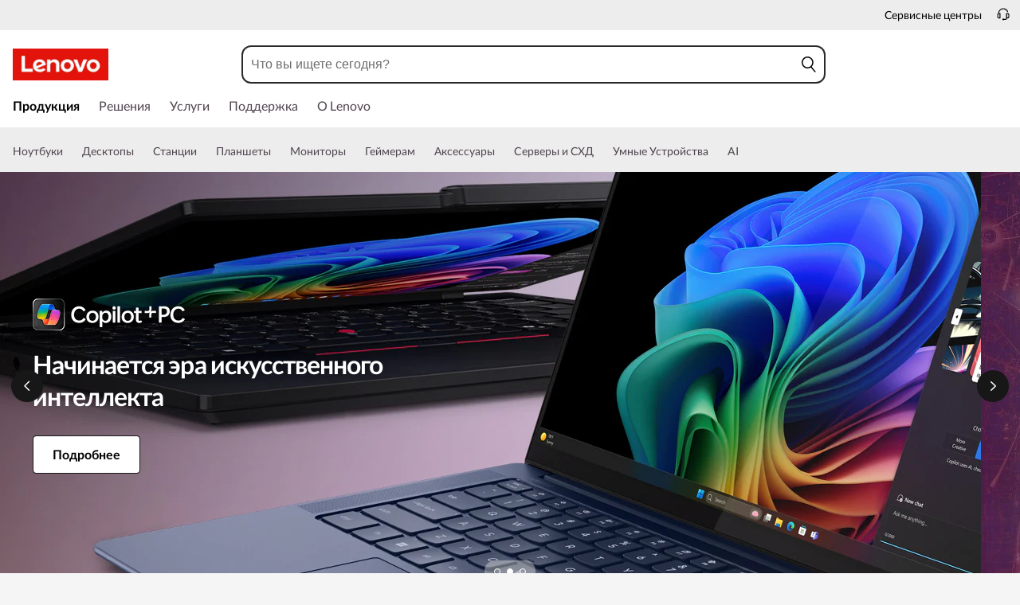

--- FILE ---
content_type: text/css
request_url: https://c1-ofp.static.pub/t_/en/version/css/66dfe9742ebc637e9baca853205b17e8.css
body_size: 10659
content:
.Type1.lang_entry_container{line-height:17px;font-size:14px;position:relative;cursor:pointer;color:#000;padding:4px 10px 0}.Type1.lang_entry_container .icon_container{width:16px;height:16px;border-radius:50%;overflow:hidden;margin-right:3.79px}.Type1.lang_entry_container .icon_container img{width:100%;height:100%;object-fit:cover}.Type1.lang_entry_container .lang_entry_name{font-weight:700;align-items:center}.Type1.lang_entry_container .lang_entry_name>span{display:inline-block;margin-right:6px}.Type1.lang_entry_container .lang_entry_name .ca_arrow{display:inline-block;width:13px;height:8px;transform:rotate(180deg);filter:invert(1)}.Type1.lang_entry_container .lang_entry_name .ca_arrow.arrow_rotate{transform:rotate(0)}.Type1.lang_entry_container .lang_entry_icon{display:none}.Type1.lang_entry_container .lang_entry_popover{display:none;width:195px;right:0;cursor:initial}.Type1.lang_entry_container .lang_entry_popover .lang_entry_content .item{padding:0;color:#000;width:100%;display:flex;justify-content:space-between;align-items:center;cursor:pointer;margin-left:0;font-weight:700}.Type1.lang_entry_container .lang_entry_popover .lang_entry_content .item .icon{display:none;width:14px;height:12px;background:url(//p3-ofp.static.pub/fes/cms/2023/03/22/flvn8wql9sd8fthjvavlkyeqfqs0ut460247.svg) no-repeat;background-size:contain}.Type1.lang_entry_container .lang_entry_popover .lang_entry_content .item.checked{color:var(--med-blue)}.Type1.lang_entry_container .lang_entry_popover .lang_entry_content .item.checked .icon{display:block}.Type1.lang_entry_container .lang_entry_popover .lang_entry_content .item:hover{text-decoration:underline}.Type1.lang_entry_container:hover,.Type1.lang_entry_container:focus{background-color:#fff;border-radius:6px 6px 0 0}.Type1.lang_entry_container:hover .lang_entry_name,.Type1.lang_entry_container:focus .lang_entry_name{padding-bottom:7px;border-bottom:4px solid #e12514}.smbCommonHeader .Type1.lang_entry_container:hover,.smbCommonHeader .Type1.lang_entry_container:focus{background-color:#2a2a2a}.smbCommonHeader .Type1.lang_entry_container .lang_entry_name{color:#fff}.smbCommonHeader .Type1.lang_entry_container .lang_entry_name>span{color:#fff}.smbCommonHeader .Type1.lang_entry_container .lang_entry_name .ca_arrow{filter:invert(0)}@media screen and (max-width: 749px){.Type1.lang_entry_container{margin-right:0}.Type1.lang_entry_container .lang_entry_name{display:none}.Type1.lang_entry_container .lang_entry_icon{display:inline-block}.Type1.lang_entry_container .lang_entry_popover{right:-45px}}#tier_container{display:flex;align-items:flex-start;position:relative;padding:4px 10px 0}#tier_container:hover,#tier_container:focus-within{background-color:#fff;border-radius:6px 6px 0 0}#tier_container .tier_prologo{cursor:pointer}#tier_container:hover .tier_prologo,#tier_container:focus-within .tier_prologo{height:28px;padding-bottom:7px;border-bottom:4px solid #e12514}#tier_container .tier_popup{display:none;position:absolute;top:32px;right:0;z-index:1000;width:280px;background:#fff;box-shadow:0 2px 4px #1e001380;border-top:solid 5px #fff;padding:16px;box-sizing:border-box;color:#000;font-size:12px}#tier_container .tier_popup .tier_title{font-size:14px;line-height:17px;margin-bottom:10px}#tier_container .tier_popup .tier_status{margin-bottom:8px;height:15px;align-items:center}#tier_container .tier_popup .tier_status .tier_progress{width:183px;height:8px;background-color:#e3e3e3;border-radius:4px;margin-left:4px;overflow:hidden;flex-shrink:0}#tier_container .tier_popup .tier_status .tier_progress .tier_percents{height:100%}#tier_container .tier_popup .tier_statusDes{margin-top:8px;margin-bottom:8px;color:#555;line-height:15px}#tier_container .tier_popup .tier_statusDes.lock:before{content:"";margin-right:3px;color:#fff;background:url(//p1-ofp.static.pub/fes/cms/2021/09/08/5b8y1v9b4176blmmonul0l39svwy28006517.svg) no-repeat center;background-size:contain;display:inline-block;width:9px;height:16px;vertical-align:bottom}#tier_container .tier_popup .tier_viewDetail{display:block;margin-top:7px;margin-bottom:5px;font-size:12px;line-height:18px;color:var(--med-blue)}#tier_container .tier_popup .tier_line{height:1px;border-bottom:solid 1px #ccc;padding-top:2px}#tier_container .tier_popup .tier_perks{padding-top:2px;margin-top:6px;line-height:17px}#tier_container .tier_popup .tier_perks .perksRow{line-height:inherit}#tier_container .tier_popup .tier_perks .perk i{margin-right:3px;color:#fff;background:url(//p4-ofp.static.pub/fes/cms/2021/09/08/efih80x7oieq5wp3pkeywb6z0kxd6n664943.svg) no-repeat center;background-size:contain;display:inline-block;width:9px;height:16px;vertical-align:bottom}#tier_container .showPopup{display:block}#tier_container .hidden{display:none}.smbCommonHeader #tier_container:hover,.smbCommonHeader #tier_container:focus-within{background-color:#2a2a2a}.mobile-common-header .black-bg{--header-bg-color: #171717;--search-box-border: #171717}.mobile-common-header .white-bg{--header-bg-color: #fff;--search-box-border: #e8e8e8}.mobile-common-header .hamburger-icon-white:before{color:#fff}.mobile-common-header .header-icon-arrow{width:24px;height:24px;display:flex;align-items:center;justify-content:center;font-size:21px}.mobile-common-header .header-icon-arrow:before{color:#000}@keyframes sk-circleFadeDelay{0%,39%,to{opacity:.2}40%{opacity:1}}@keyframes displayLeft{0%{opacity:0;transform:translate(-100%)}to{opacity:1;transform:translate(0)}}@keyframes hideLeft{to{opacity:0;transform:translate(-100%)}0%{opacity:1;transform:translate(0)}}@keyframes displayRight{0%{opacity:0;transform:translate(100%)}to{opacity:1;transform:translate(0)}}.mobile-common-header .next-enter-active,.mobile-common-header .next-leave-active,.mobile-common-header .prev-enter-active,.mobile-common-header .prev-leave-active{transition:all .3s ease}.mobile-common-header .next-leave-to{opacity:0;transform:translate(-45%)}.mobile-common-header .next-enter-from{opacity:0;transform:translate(65%)}.mobile-common-header .prev-leave-to{opacity:0;transform:translate(45%)}.mobile-common-header .prev-enter-from{opacity:0;transform:translate(-65%)}@keyframes hideRight{to{opacity:0;transform:translate(100%)}0%{opacity:1;transform:translate(0)}}@keyframes displayHeight{0%{max-height:0}to{max-height:3000px}}@keyframes hideHeight{0%{max-height:3000px}to{max-height:0}}@keyframes displayTop{0%{opacity:0;transform:translateY(100%)}to{opacity:1;transform:translate(0)}}@keyframes hideTop{to{opacity:0;transform:translateY(100%)}0%{opacity:1;transform:translate(0)}}@keyframes displayBottom{0%{opacity:0;transform:translateY(-100%)}to{opacity:1;transform:translate(0)}}@keyframes hideBottom{to{opacity:0;transform:translateY(-100%)}0%{opacity:1;transform:translate(0)}}.mobile-common-header .common-header-placeholder{height:125px}.mobile-common-header .common-header-container{background-color:var(--header-bg-color)}.mobile-common-header::-webkit-scrollbar{width:0;height:0;display:none;-webkit-overflow-scrolling:touch;-overflow-scrolling:touch}.mobile-common-header .mobile-flex,.mobile-common-header .header-top-container .right-nav,.mobile-common-header .header-top-container .header-lenovo-logo,.mobile-common-header .header-top-container .left-nav .nav-item,.mobile-common-header .header-top-container .left-nav .explore,.mobile-common-header .header-top-container .left-nav{display:flex;align-items:center}.mobile-common-header .mobile-flex>img,.mobile-common-header .header-top-container .right-nav>img,.mobile-common-header .header-top-container .header-lenovo-logo>img,.mobile-common-header .header-top-container .left-nav .nav-item>img,.mobile-common-header .header-top-container .left-nav .explore>img,.mobile-common-header .header-top-container .left-nav>img{margin-right:8px}.mobile-common-header .header-top-container{width:100%;display:flex;padding:16px 16px 0}.mobile-common-header .header-top-container .name-img{height:32px;width:32px;margin-right:8px;background-color:#294e95;border-radius:50%;font: 700 16px/24px Montserrat,Lato,Helvetica,Arial,sans-serif;color:#fff;display:flex;justify-content:center;align-items:center}.mobile-common-header .header-top-container .img-content .avatar-content{width:32px;height:32px}.mobile-common-header .header-top-container .img-content .avatar-img{height:32px;border-radius:50%;border:1px solid #6f1360}.mobile-common-header .header-top-container .utility-content{width:24px;height:24px;position:relative}.mobile-common-header .header-top-container .utility-content img{object-fit:cover;object-position:top;height:24px}.mobile-common-header .header-top-container .utility-content .utility-popover{position:absolute;left:12px;top:-12px;width:24px;height:24px;color:#fff;border-radius:50%;background-color:#e1251b;display:flex;justify-content:center;line-height:24px}.mobile-common-header .header-top-container .left-nav{width:68px}.mobile-common-header .header-top-container .left-nav .explore{margin-right:20px;justify-content:left}.mobile-common-header .header-top-container .left-nav .explore img{object-fit:cover;object-position:top}.mobile-common-header .header-top-container .left-nav .explore .hamburger-icon-placeholder{width:24px;height:24px}.mobile-common-header .header-top-container .left-nav .nav-item{justify-content:left}.mobile-common-header .header-top-container .header-lenovo-logo{width:100%;justify-content:center;height:32px}.mobile-common-header .header-top-container .right-nav{width:68px;justify-content:right}.mobile-common-header .header-top-container .right-nav .nav-item:first-child{margin-right:20px}@keyframes displayLeft1{0%{opacity:0;visibility:hidden}to{opacity:1;visibility:visible}}@keyframes hideLeft1{to{opacity:0;visibility:visible}0%{opacity:1;visibility:hidden}}.mobile-common-header .left1-enter-active{animation:displayLeft1 .5s}.mobile-common-header .left1-leave-active{animation:hideLeft1 .5s}.mobile-common-header .left-enter-active{animation:displayLeft .5s}.mobile-common-header .left-leave-active{animation:hideLeft .5s}.mobile-common-header .right-enter-active{animation:displayRight .5s}.mobile-common-header .right-leave-active{animation:hideRight .5s}.mobile-common-header .height-enter-active{animation:displayHeight 1s}.mobile-common-header .height-leave-active{animation:hideHeight .5s}.mobile-common-header .top-enter-active{animation:displayTop .5s}.mobile-common-header .top-leave-active{animation:hideTop .5s}.mobile-common-header .bottom-enter-active{animation:displayBottom .5s}.mobile-common-header .bottom-leave-active{animation:hideBottom .5s}.mobile-common-header .popover{background-color:#f5f5f5;height:100%;width:100%;position:fixed;top:0;left:0;z-index:99999;overflow-x:hidden;overflow-y:auto;padding-bottom:40px;color:#171717;font-family:Montserrat,Lato,Helvetica,Arial,sans-serif}.mobile-common-header .popover a{color:#171717}.mobile-common-header .popover::-webkit-scrollbar{width:0;height:0;display:none;-webkit-overflow-scrolling:touch;-overflow-scrolling:touch}.mobile-common-header .popover .popover-title{display:flex;justify-content:space-between;padding:0 16px;min-height:60px;align-items:center;font: 700 24px Montserrat,Lato,Helvetica,Arial,sans-serif;background-color:#fff}.mobile-common-header .popover .popover-title .title{font-weight:700}.mobile-common-header .popover .header-contact-content{margin:16px;border-radius:10px;background-color:#fff}.mobile-common-header .popover .header-contact-content .contact-dropdown{padding:13px 16px 0;border-bottom:#ccc 2px solid}.mobile-common-header .popover .header-contact-content .contact-dropdown .contact-dropdown-header{display:flex;justify-content:space-between;font-family:Montserrat,Lato,Helvetica,Arial,sans-serif;font-size:20px;font-weight:700;height:48px;margin-bottom:8px;align-items:center}.mobile-common-header .popover .header-contact-content .contact-dropdown .contact-dropdown-header-title{width:calc(100% - 24px);transition:none}.mobile-common-header .popover .header-contact-content .contact-dropdown .contact-dropdown-header-icon{align-items:center;display:flex;font-size:24px}.mobile-common-header .popover .header-contact-content .contact-dropdown .contact-dropdown-content{overflow:hidden;margin-bottom:24px}.mobile-common-header .popover .header-contact-content .contact-dropdown .contact-dropdown-content .contact-dropdown-description{font-family:Noto Sans,Lato,Helvetica,Arial,sans-serif;font-size:16px;margin-bottom:24px;color:#6d656f}.mobile-common-header .popover .header-contact-content .contact-dropdown .contact-dropdown-content .contact-dropdown-list{border:2px solid #ccc;border-radius:12px;padding:8px 0;margin-bottom:16px;font-family:Noto Sans,Lato,Helvetica,Arial,sans-serif}.mobile-common-header .popover .header-contact-content .contact-dropdown .contact-dropdown-content .contact-dropdown-list .contact-dropdown-list-item{display:flex;justify-content:space-between;border-bottom:2px solid #ccc;min-height:68px;align-items:center;padding:0 16px}.mobile-common-header .popover .header-contact-content .contact-dropdown .contact-dropdown-content .contact-dropdown-list .contact-dropdown-list-item .call-item{color:#6d656f;font-size:12px;font-weight:500}.mobile-common-header .popover .header-contact-content .contact-dropdown .contact-dropdown-content .contact-dropdown-list .contact-dropdown-list-item .call-item .contact-dropdown-item-des{color:#171717;font-size:16px;font-weight:400}.mobile-common-header .popover .header-contact-content .contact-dropdown .contact-dropdown-content .contact-dropdown-list .chat-item{min-height:40px;position:relative;margin-top:12px}.mobile-common-header .popover .header-contact-content .contact-dropdown .contact-dropdown-content .contact-dropdown-list .chat-item .disable-chat-icon{content:"";right:10px;top:4px;width:16px;height:16px;position:absolute}.mobile-common-header .popover .header-contact-content .contact-dropdown .contact-dropdown-content .contact-dropdown-list .contact-dropdown-list-item:last-child{border-bottom:0}.mobile-common-header .popover .header-contact-content .contact-dropdown .contact-dropdown-content .contact-dropdown-link{font-size:16px;display:inline-block;border-bottom:2px solid #a4a2a2;padding-bottom:2px;font-weight:500;font-family:Noto Sans,Lato,Helvetica,Arial,sans-serif}.mobile-common-header .popover .header-contact-content .contact-link-item-cell{padding:9.5px 16px;min-height:67px;line-height:48px;font-size:20px;display:flex;align-items:center;border-bottom:2px solid #ccc;justify-content:space-between}.mobile-common-header .popover .header-contact-content .contact-link-item-cell:last-child{border-bottom:0}.mobile-common-header .popover .header-contact-content .image-link-cell{font-size:16px;font-family:Noto Sans,Lato,Helvetica,Arial,sans-serif;font-weight:500}.mobile-common-header .popover .header-contact-content .image-link-cell .contact-link-item{display:flex;align-items:center}.mobile-common-header .popover .header-contact-content .image-link-cell .contact-link-item>img{margin-right:12px}.mobile-common-header .popover .header-account-container{margin:25px 16px 0;border-radius:10px;background-color:#fff}.mobile-common-header .popover .header-account-container .account-guest-sign{padding:16px;border-bottom:2px solid #ccc}.mobile-common-header .popover .header-account-container .account-guest-sign .guest-title{font: 700 32px/40px Montserrat,Lato,Helvetica,Arial,sans-serif;letter-spacing:-.96px;color:#000;margin-bottom:4.24px}.mobile-common-header .popover .header-account-container .account-guest-sign .guest-description{font: 16px/24px Noto Sans,Lato,Helvetica,Arial,sans-serif;letter-spacing:-.16px;color:#4e444e;margin-bottom:16.76px}.mobile-common-header .popover .header-account-container .account-guest-sign .guest-btn-group-row{display:flex}.mobile-common-header .popover .header-account-container .account-guest-sign .guest-btn-group2-column .guest-btn{width:100%}.mobile-common-header .popover .header-account-container .account-guest-sign .guest-btn-group2-column .guest-btn:first-child{margin-bottom:16px}.mobile-common-header .popover .header-account-container .account-guest-sign .guest-btn-group{padding-bottom:8px;justify-content:space-between}.mobile-common-header .popover .header-account-container .account-guest-sign .guest-btn-group .guest-btn{min-width:140px;min-height:48px;border:2px solid #a4a2a2;border-radius:100px;line-height:48px;font: 16px/16px Noto Sans,Lato,Helvetica,Arial,sans-serif;letter-spacing:-.16px;display:flex;align-items:center;justify-content:center;overflow:hidden;padding:8px}.mobile-common-header .popover .header-account-container .account-guest-sign .guest-btn-group .create-account{color:#171717}.mobile-common-header .popover .header-account-container .account-guest-sign .guest-btn-group .sign-in{background:#171717 0 0 no-repeat padding-box;border:0;color:#fff}.mobile-common-header .popover .header-account-container .account-content-item{display:flex;justify-content:space-between;border-bottom:2px solid #ccc;padding:13px 16px 12px}.mobile-common-header .popover .header-account-container .account-content-item .right-item{min-height:43px}.mobile-common-header .popover .header-account-container .account-content-item .right-item .wishlist-icon{position:relative;top:3.5px}.mobile-common-header .popover .header-account-container .account-content-item img{margin-right:0}.mobile-common-header .popover .header-account-container .account-content-item .account-img,.mobile-common-header .popover .header-account-container .account-content-item .account-title{display:inline-block}.mobile-common-header .popover .header-account-container .account-content-item .account-img{width:24px;height:24px;margin-right:12px}.mobile-common-header .popover .header-account-container .account-content-item .account-img img{margin-bottom:-4px}.mobile-common-header .popover .header-account-container .account-content-item .account-title{font: 16px/24px Noto Sans,Lato,Helvetica,Arial,sans-serif;letter-spacing:0;color:#171717}.mobile-common-header .popover .header-account-container .account-content-item .account-title a{color:#171717}.mobile-common-header .popover .header-account-container .account-content-item .account-des{font: 12px Noto Sans,Lato,Helvetica,Arial,sans-serif;letter-spacing:0;color:#6d656f;margin-left:36px}.mobile-common-header .popover .header-account-container .account-content-item .no-margin-left{margin-left:0}.mobile-common-header .popover .header-account-container .account-content-item:last-child{padding-bottom:34px;border-bottom:0}.mobile-common-header .explore{color:#171717;position:relative}.mobile-common-header .explore .close-icon{font-weight:700;font-size:24px}.mobile-common-header .explore .need-help div[pageid="3"]{width:100%}.mobile-common-header .explore .navigation-view{z-index:9999;position:fixed;left:-100%;top:0;height:70vh;width:100%;overflow-x:hidden;overflow-y:auto;visibility:hidden;opacity:0;transition:all ease-in-out .5s;background-color:#fff;pointer-events:all}.mobile-common-header .explore .navigation-view::-webkit-scrollbar{width:0;height:0;display:none;-webkit-overflow-scrolling:touch;-overflow-scrolling:touch}.mobile-common-header .explore .navigation-view .rotate-180{transform:rotate(180deg)}.mobile-common-header .explore .navigation-view .navigation-content{width:100%;position:relative}.mobile-common-header .explore .navigation-view .navigation-content .espotFragment{height:150px;width:280px;display:flex;align-items:center;justify-content:flex-start;flex-wrap:wrap;align-content:center;padding:5px;visibility:visible;background:#f6f7f8 linear-gradient(to right,#f6f7f8 0,#edeef1 20%,#f6f7f8 40%,#f6f7f8 100%) no-repeat;background-size:cover;position:relative;-webkit-animation-duration:1s;-webkit-animation-fill-mode:forwards;-webkit-animation-iteration-count:infinite;-webkit-animation-name:placeholderShimmer;-webkit-animation-timing-function:linear}.mobile-common-header .explore .navigation-view .hamburger-title{display:flex;height:60px;align-items:center;justify-content:space-between;padding:0 16px;border-bottom:solid 2px #ccc}.mobile-common-header .explore .navigation-view .hamburger-title .header-title-content{font: 16px/22px Noto Sans,Lato,Helvetica,Arial,sans-serif;color:#000;display:flex;align-items:center;height:45px}.mobile-common-header .explore .navigation-view .hamburger-title .header-title-content img{width:24px;height:24px;margin-right:12px;object-fit:cover;object-position:top}.mobile-common-header .explore .navigation-view .hamburger-title .header-title-content .avatar-img{width:32px;height:32px;margin-right:8px;border-radius:50%}.mobile-common-header .explore .navigation-view .hamburger-title .close-icon-box{width:24px;height:24px;text-align:center}.mobile-common-header .explore .navigation-view .menuTitle{padding-top:5px;padding-bottom:5px;align-items:center;padding-left:20px}.mobile-common-header .explore .navigation-view .menuTitle span{font: 700 16px/35px Lato,Lato,Helvetica,Arial,sans-serif;color:#000;text-transform:uppercase}.mobile-common-header .explore .navigation-view .menuTitle a,.mobile-common-header .explore .navigation-view .menuTitle span,.mobile-common-header .explore .navigation-view .menuTitle p{display:inline-block}.mobile-common-header .explore .navigation-view .navigation-list{background:#fff;padding-bottom:16px}.mobile-common-header .explore .navigation-view .navigation-list .close-icon-box{text-align:center;width:24px}.mobile-common-header .explore .navigation-view .navigation-list .first-section1{margin-top:25px}.mobile-common-header .explore .navigation-view .navigation-list .last-section{padding-bottom:24px;border-bottom:solid 2px #ccc}.mobile-common-header .explore .navigation-view .navigation-list .last-section:last-child{padding-bottom:0;border-bottom:0}.mobile-common-header .explore .navigation-view .navigation-list .first-section{margin-top:24px}.mobile-common-header .explore .navigation-view .navigation-list .nav-section-0 .title,.mobile-common-header .explore .navigation-view .navigation-list .nav-section-1 .title{height:48px;font: 20px Montserrat,Lato,Helvetica,Arial,sans-serif}.mobile-common-header .explore .navigation-view .navigation-list .nav-section-1-5 .title,.mobile-common-header .explore .navigation-view .navigation-list .nav-section-2 .title,.mobile-common-header .explore .navigation-view .navigation-list .nav-section-3 .title{height:40px;font: 16px Noto Sans,Lato,Helvetica,Arial,sans-serif}.mobile-common-header .explore .navigation-view .navigation-list .espot-radio{height:28px;margin-top:16px;display:flex;justify-content:center}.mobile-common-header .explore .navigation-view .navigation-list .espot-radio .hamburger-espot-button{width:8px;height:8px;border:1px solid #171717;border-radius:50%;margin-right:8px}.mobile-common-header .explore .navigation-view .navigation-list .espot-radio .active-espot{background-color:#171717}.mobile-common-header .explore .navigation-view .navigation-list .explore-btn{text-decoration:underline;font: 16px/24px Noto Sans,Lato,Helvetica,Arial,sans-serif;letter-spacing:-.16px;color:#171717}.mobile-common-header .explore .navigation-view .navigation-list>.nav-item{margin-left:16px;margin-right:16px}.mobile-common-header .explore .navigation-view .navigation-list>.nav-item .title{align-items:center;width:100%;color:#171717;display:flex;justify-content:space-between}.mobile-common-header .explore .navigation-view .navigation-list>.nav-item .title>a{flex:1}.mobile-common-header .explore .navigation-view .navigation-list>.nav-item .nav-first-title .mobile-flex img,.mobile-common-header .explore .navigation-view .navigation-list>.nav-item .nav-first-title .header-top-container .left-nav img,.mobile-common-header .header-top-container .explore .navigation-view .navigation-list>.nav-item .nav-first-title .left-nav img,.mobile-common-header .header-top-container .left-nav .explore .navigation-view .navigation-list>.nav-item .nav-first-title .explore img,.mobile-common-header .header-top-container .left-nav .explore .navigation-view .navigation-list>.nav-item .nav-first-title .nav-item img,.mobile-common-header .explore .navigation-view .navigation-list>.nav-item .nav-first-title .header-top-container .header-lenovo-logo img,.mobile-common-header .header-top-container .explore .navigation-view .navigation-list>.nav-item .nav-first-title .header-lenovo-logo img,.mobile-common-header .explore .navigation-view .navigation-list>.nav-item .nav-first-title .header-top-container .right-nav img,.mobile-common-header .header-top-container .explore .navigation-view .navigation-list>.nav-item .nav-first-title .right-nav img,.mobile-common-header .explore .navigation-view .navigation-list>.nav-item .nav-first-title .mobile-flex .icon-picker-container,.mobile-common-header .explore .navigation-view .navigation-list>.nav-item .nav-first-title .header-top-container .left-nav .icon-picker-container,.mobile-common-header .header-top-container .explore .navigation-view .navigation-list>.nav-item .nav-first-title .left-nav .icon-picker-container,.mobile-common-header .header-top-container .left-nav .explore .navigation-view .navigation-list>.nav-item .nav-first-title .explore .icon-picker-container,.mobile-common-header .header-top-container .left-nav .explore .navigation-view .navigation-list>.nav-item .nav-first-title .nav-item .icon-picker-container,.mobile-common-header .explore .navigation-view .navigation-list>.nav-item .nav-first-title .header-top-container .header-lenovo-logo .icon-picker-container,.mobile-common-header .header-top-container .explore .navigation-view .navigation-list>.nav-item .nav-first-title .header-lenovo-logo .icon-picker-container,.mobile-common-header .explore .navigation-view .navigation-list>.nav-item .nav-first-title .header-top-container .right-nav .icon-picker-container,.mobile-common-header .header-top-container .explore .navigation-view .navigation-list>.nav-item .nav-first-title .right-nav .icon-picker-container{margin-right:11px}.mobile-common-header .explore .navigation-view .navigation-list>.nav-item .loyalty-button{background:#fff 0 0 no-repeat padding-box;border:2px solid #a4a2a2;border-radius:100px;height:40px;padding:9px 24px 9px 25px;font: 500 16px/16px Noto Sans,Lato,Helvetica,Arial,sans-serif;letter-spacing:-.16px;color:#171717}.mobile-common-header .explore .navigation-view .navigation-list>.nav-item .loyalty-msg{font: 500 16px/24px Noto Sans,Lato,Helvetica,Arial,sans-serif;color:#171717}.mobile-common-header .explore .navigation-view .utility_content{margin:16px}.mobile-common-header .explore .navigation-view .third-item{display:block}.mobile-common-header .explore .navigation-view .third-item .fourth-nav-icon{width:24px;height:24px;line-height:20px;font-size:36px}.mobile-common-header .explore .navigation-view .third-item .third-title{width:100%;transition:all .5s}.mobile-common-header .explore .navigation-view .third-item .third-title span:before{display:block;font-weight:700;width:100%;height:0;overflow:hidden;visibility:hidden;content:attr(title)}.mobile-common-header .explore .navigation-view .third-item .third-title img{margin-right:8px}.mobile-common-header .explore .navigation-view .third-item .third-title span{display:inline-block}.mobile-common-header .explore .navigation-view .fourth-title{width:100%;min-height:40px}.mobile-common-header .explore .navigation-view .col-content{overflow:hidden}.mobile-common-header .explore .navigation-view .col-content li:first-child{margin-top:12px}.mobile-common-header .explore .navigation-view .col-content li:last-child{margin-bottom:12px}.mobile-common-header .explore .navigation-view .last-nav-item{font: 16px/24px Noto Sans,Lato,Helvetica,Arial,sans-serif}.mobile-common-header .explore .navigation-view .nav-item{margin-left:16px;margin-right:16px}.mobile-common-header .explore .navigation-view .nav-item .title{padding-left:0}.mobile-common-header .explore .navigation-view .nav-item .title i{display:inline-block;width:21px;height:16px;margin-right:3px}.mobile-common-header .explore .navigation-view .colContent .nav-item{padding-left:0}.mobile-common-header .explore .navigation-view .colContent .nav-item .title{font-weight:400}.mobile-common-header .explore .navigation-view .colContent .nav-item .title .blod{font-weight:700}.mobile-common-header .explore .navigation-view .colContent .nav-item .title>a{display:flex}.mobile-common-header .explore .navigation-view .espot-content{margin-top:12px;display:flex;justify-content:center}.mobile-common-header .explore .navigation-view .espot-content:last-child{margin-bottom:16px}.mobile-common-header .explore .navigation-view .espot-content:empty{margin-top:0;margin-bottom:0}.mobile-common-header .explore .navigation-view .navigation-list .nav-section-1.depth-0 .title,.mobile-common-header .explore .navigation-view .navigation-list .nav-section-0.depth-0 .title{font: 24px Montserrat,Lato,Helvetica,Arial,sans-serif}.mobile-common-header .explore .navigation-view .prev-title{margin-top:25px}.mobile-common-header .explore .navigation-view .prev-title+.first-section,.mobile-common-header .explore .navigation-view .prev-title+.first-section1{margin-top:0}.mobile-common-header .optional_tele_widget_container_rounded_Corner{margin:0;background-color:#f5f5f5}.mobile-common-header .optional_tele_widget_container{padding:16px 16px 24.32px}.mobile-common-header .SeparateLine{display:none}.mobile-common-header .font-32{font-size:32px}.mobile-common-header .font-24{font-size:24px}.mobile-common-header .font-18{font-size:18px}.mobile-common-header .font-16{font-size:16px}.mobile-common-header .margin-right-12{margin-right:12px}.mobile-common-header .height-24{height:24px}.mobile-common-header .mt-hamburger-loading{display:flex;flex-direction:column;align-items:center;position:absolute;width:100%;height:100%;background-color:#fff;opacity:.97;z-index:900;justify-content:center}.mobile-common-header .mt-hamburger-loading .spinner>div{width:12px;height:12px;margin-right:6px;background-color:#ccc;border-radius:100%;display:inline-block;webkit-animation:sk-circleFadeDelay 1.4s infinite ease-in-out both;animation:sk-circleFadeDelay 1.4s infinite ease-in-out both}.mobile-common-header .mt-hamburger-loading .spinner .bounce1{-webkit-animation-delay:-1.1s;animation-delay:-1.1s}.mobile-common-header .mt-hamburger-loading .spinner .bounce2{-webkit-animation-delay:-1s;animation-delay:-1s}.mobile-common-header .mt-hamburger-loading .spinner .bounce3{-webkit-animation-delay:-.9s;animation-delay:-.9s}.mobile-common-header .mt-hamburger-loading .spinner .bounce4{-webkit-animation-delay:-.8s;animation-delay:-.8s}.mobile-common-header .mt-hamburger-loading .spinner .bounce5{-webkit-animation-delay:-.7s;animation-delay:-.7s}.mobile-common-header .mt-hamburger-loading .spinner .bounce6{-webkit-animation-delay:-.6s;animation-delay:-.6s}.mobile-common-header .mt-hamburger-loading .spinner .bounce7{-webkit-animation-delay:-.5s;animation-delay:-.5s}.mobile-common-header .mt-hamburger-loading .spinner .bounce8{-webkit-animation-delay:-.4s;animation-delay:-.4s}.indirect_region .mobile-common-header .explore .navigation-view .indirect-direction{justify-content:end}.body_scroll_hide{height:100%;overflow:hidden}.commonHeaderPlaceHolder{display:none !important}.commonHeader{z-index:1005;width:100%;background-color:#fff;word-break:normal;line-height:normal}.commonHeader .siteAlertMessage{width:100%}.commonHeader a{color:#000;text-decoration:none}.commonHeader ul li,.commonHeader ol li{margin-left:0}.commonHeader .siteAlertMessage a{color:inherit}.commonHeader .rotate-90{transform:rotate(90deg)}.commonHeader .rotate-270{transform:rotate(270deg)}.commonHeader .expand-icon{cursor:pointer;width:24px;height:24px}.commonHeader .second_list_expand{height:38px;margin-top:18px;display:inline-block;padding:0 12px;border-top-left-radius:7px;border-top-right-radius:7px}.commonHeader .tierThreeArrowIconContainer{transform:translate(100%,-32px)}.commonHeader .tierThreeArrowIconContainer .tierThreeArrowIcon{position:absolute;display:block;font-size:12px;width:12px;height:12px;margin-left:2px;opacity:0}.commonHeader .tierThreeArrowIconContainer .tierThreeArrowIcon:focus-visible{opacity:1}.commonHeader .tierThreeArrowIconContainer .tierThreeArrowIcon.iconfont-arrowDown-rotate{transform:rotate(180deg)}.commonHeader .accessibilityIcon{position:absolute;font-size:12px;right:-2px;top:5px;opacity:0}.commonHeader .accessibilityIcon.tierOneArrowIcon{right:-15px}.commonHeader .accessibilityIcon:focus-visible{opacity:1}.commonHeader .accessibilityIcon.iconfont-arrowDown-rotate{transform:rotate(180deg)}.commonHeader .popover{z-index:1000;position:absolute;top:32px;box-shadow:0 2px 4px #1e001380;border-radius:4px;background-color:#fff}.commonHeader .popover .popoverTitle{display:flex;flex-direction:column;flex-wrap:nowrap;align-items:flex-start;justify-content:center;font-size:18px;line-height:22px;min-height:40px;padding:7px 20px 11px 19px;background-color:#f8f8f8;white-space:nowrap;word-break:break-all;cursor:initial}.commonHeader .popover .popoverTitle .rewardsMsg{font-size:14px;line-height:17px}.commonHeader .popover .popoverContent{padding:16px;position:relative}.commonHeader .popover .popoverContent a{display:flex}.commonHeader .popover .popoverContent>*{margin-bottom:24px}.commonHeader .popover .popoverContent>*:last-child{margin-bottom:0}.commonHeader .popover_item{text-align:left;line-height:17px;padding:15px 0}.commonHeader .popover_item:last-of-type{border-bottom:0}.commonHeader .second_utility_list .popover{top:48px}.commonHeader .explore{width:39px;height:31px}.commonHeader .explore .navigationBtn{height:100%;display:flex;align-items:center}.commonHeader .explore .navigationBtn>.icon{height:17px;padding-left:5px;padding-right:4px}.commonHeader .explore .navigationBtn .close{display:none}.commonHeader .explore .navgationView{z-index:9999;position:absolute;left:0;overflow:hidden;opacity:0;visibility:hidden;transition:all .3s ease-out}.commonHeader .explore .navgationView .navgationContent{visibility:hidden;width:312px;position:relative;transform:translateY(-100%);transition:all .3s ease-out;opacity:0}.commonHeader .explore .navgationView .hambergurTitle{display:flex;align-items:center;justify-content:flex-end;padding:0 16px;border-top:solid 1px #ccc;border-bottom:solid 1px #ccc;background:#f8f8f8}.commonHeader .explore .navgationView .hambergurTitle .HTitleContent{font: 700 16px/19px Lato,Helvetica,Arial,sans-serif;color:#000;display:flex;align-items:center;height:45px}.commonHeader .explore .navgationView .hambergurTitle.menuEntry .HTitleContent:before{content:"";margin-right:9.5px;height:7px;width:12px;background:url(//p1-ofp.static.pub/fes/cms/2022/09/14/mxdzb7febj338mqby4o0widkzi1law162545.svg) no-repeat;background-position-x:left;background-size:contain;transform:rotate(-90deg)}.commonHeader .explore .navgationView .hambergurTitle.loginEntry .HTitleContent:after{content:"";margin-left:12px;height:16px;width:16px;background:url(//p2-ofp.static.pub/fes/cms/2021/07/01/7130b7p2d5rcudth5hhxji5cqdzqrs796943.svg) no-repeat}.commonHeader .explore .navgationView .menuTitle{padding-top:5px;padding-bottom:5px;align-items:center;padding-left:16px}.commonHeader .explore .navgationView .menuTitle span{font: 700 16px/35px Lato,Helvetica,Arial,sans-serif;color:#000;text-transform:uppercase}.commonHeader .explore .navgationView .menuTitle a,.commonHeader .explore .navgationView .menuTitle span,.commonHeader .explore .navgationView .menuTitle p{display:inline-block}.commonHeader .explore .navgationView .lang_entry_container{background:#FFF;border-top:solid 1px #ccc;padding-left:16px;position:relative}.commonHeader .explore .navgationView .lang_entry_name{height:45px;color:#000;display:flex;justify-content:space-between;align-items:center}.commonHeader .explore .navgationView .lang_entry_name span{padding-left:24px;background:url(//p4-ofp.static.pub/fes/cms/2023/03/22/lu6dm3j9vvdcop0f8eh13a0sdjwd9e050691.svg) no-repeat;background-position:left}.commonHeader .explore .navgationView .lang_entry_name .ca_arrow{width:48px;height:35px;background-size:20px 12px;background-image:url(https://p1-ofp.static.pub/fes/cms/2021/01/25/gyrs7p4yeivsp1gbpjgf3ftw2zovfu248860.png);background-repeat:no-repeat;background-position:center}.commonHeader .explore .navgationView .lang_entry_name .ca_arrow.arrow_rotate{transform:rotate(180deg)}.commonHeader .explore .navgationView .lang_entry_popover{display:none}.commonHeader .explore .navgationView .lang_entry_popover_content .item{color:#000;height:47px;display:flex;padding:0 20px 0 24px;justify-content:flex-start;align-items:center;border:0}.commonHeader .explore .navgationView .lang_entry_popover_content .item .icon{display:none;margin-left:30px;width:17px;height:14px;background:url(//p3-ofp.static.pub/fes/cms/2023/03/22/flvn8wql9sd8fthjvavlkyeqfqs0ut460247.svg) no-repeat;background-size:contain}.commonHeader .explore .navgationView .lang_entry_popover_content .item.checked{color:var(--med-blue)}.commonHeader .explore .navgationView .lang_entry_popover_content .item.checked .icon{display:block}.commonHeader .explore .navgationView .navgationList,.commonHeader .explore .navgationView .uitilityNavList{background:#fff}.commonHeader .explore .navgationView .navgationList .arrow,.commonHeader .explore .navgationView .uitilityNavList .arrow{width:20px;height:20px;background-size:12px 7.22px;background-image:url(https://p1-ofp.static.pub/fes/cms/2021/01/25/gyrs7p4yeivsp1gbpjgf3ftw2zovfu248860.png);background-repeat:no-repeat;background-position:center}.commonHeader .explore .navgationView .uitilityNavList .arrow,.commonHeader .explore .navgationView .appmenu .t_content .arrow{transform:translate(-10px,.5px)}.commonHeader .explore .navgationView .uitilityNavList .arrow_rotate,.commonHeader .explore .navgationView .appmenu .t_content .arrow_rotate{transform:rotate(180deg) translate(10px,.5px)}.commonHeader .explore .navgationView .appmenu .arrow{transform:rotate(-90deg) translate(.5px,-10px)}.commonHeader .explore .navgationView .navgationList>.navItem{padding-left:16px;border-bottom:1px solid #ccc;margin-left:0}.commonHeader .explore .navgationView .navgationList>.navItem .title{font-size:16px;line-height:45px;align-items:center;font-weight:700}.commonHeader .explore .navgationView .navgationList>.navItem .title>a{flex:1}.commonHeader .explore .navgationView .navgationList>.navItem .title.js_t_title>a{flex:initial}.commonHeader .explore .navgationView .navgationList>.navItem .content{position:absolute;background-color:#fff;width:100%;z-index:100;top:0;left:100%;opacity:0;visibility:hidden;transition:all .3s ease-out}.commonHeader .explore .navgationView .navgationList>.navItem .content.contentShow{visibility:visible;left:0;opacity:1}.commonHeader .explore .navgationView .navgationList>.navItem .content.contentHide{visibility:hidden;transition:visibility .2s ease-out}.commonHeader .explore .navgationView .navgationList>.navItem .content.s_content{z-index:199;transition:left 0s ease-out .3s,opacity .3s ease-out,visibility .3s ease-out}.commonHeader .explore .navgationView .navgationList>.navItem .content.s_content.contentShow{transition:all .3s ease-out,visibility 0s ease-out}.commonHeader .explore .navgationView .navgationList>.navItem .content.s_content.contentHide{visibility:hidden;transition:visibility .2s ease-out}.commonHeader .explore .navgationView .navgationList>.navItem .content.t_content{z-index:999}.commonHeader .explore .navgationView .navgationList>.navItem .content .navItem{padding-left:34px;margin:0}.commonHeader .explore .navgationView .navgationList>.navItem .content .navItem .title{font-size:16px;padding-left:0}.commonHeader .explore .navgationView .navgationList>.navItem .content .navItem .title i{display:inline-block;width:21px;height:16px;margin-right:3px}.commonHeader .explore .navgationView .navgationList>.navItem .content .colContent .navItem{padding-left:0}.commonHeader .explore .navgationView .navgationList>.navItem .content .colContent .navItem .title{font-weight:400}.commonHeader .explore .navgationView .navgationList>.navItem .content .colContent .navItem .title .blod{font-weight:700}.commonHeader .explore .navgationView .navgationList>.navItem .content .colContent .navItem .title>a{display:flex}.commonHeader .explore .navgationView .navgationList>.navItem .content .espotContent{margin-top:12px;display:flex;justify-content:center}.commonHeader .explore .navgationView .navgationList>.navItem .content .espotContent:last-child{margin-bottom:16px}.commonHeader .explore .navgationView .navItem.disabled{background-color:#efefef}.commonHeader .explore .navgationView .navItem.disabled .title>span{height:45px;display:flex;align-items:center}.commonHeader .explore .navgationView .navItem.disabled .title>span>img{height:19px}.commonHeader .explore .navgationView .navItem.disabled.navItemSeparator{padding:0}.commonHeader .explore .navgationView .navItem.disabled.navItemSeparator>.title,.commonHeader .explore .navgationView .navItem.disabled.navItemSeparator>a>.title{background:#efefef;padding-left:16px}.commonHeader .explore .navgationView .navItem.disabled.navItemSeparator>.popover{padding-left:16px}.commonHeader .explore .navgationView .uitilityList{display:none}.commonHeader .explore .navgationView .uitilityList .navItem .title>span{display:flex;align-items:center}.commonHeader .explore .navgationView .uitilityList .navItem .title>span>i{display:flex;width:21px;height:16px;margin-right:3px;position:relative}.commonHeader .explore .navgationView .uitilityList .navItem .title>span>i .successIcon{right:4px;bottom:-2px}.commonHeader .explore .fadeShow{visibility:visible;opacity:1}.commonHeader .explore .fadeShow .navgationContent{visibility:visible;transform:translate(0);opacity:1}.commonHeader .rightUtility .rightNav:first-child{display:flex}.commonHeader .uitilityNavList .uitilityList:first-child{display:block}.commonHeader .uitilityNavList .uitilityList .navItem .title{font-weight:400 !important}.commonHeader .uitilityNavList .uitilityList .popover{position:initial;box-shadow:none;border-radius:0;width:100%}.commonHeader .uitilityNavList .uitilityList .popover .popoverContent{padding-left:24px}.commonHeader .uitilityNavList .uitilityList .popover .popoverContent *{border:none !important;height:45px}.commonHeader .uitilityNavList .uitilityList .popover:after{display:none}.commonHeader .rightNav{height:30px;margin-top:7px;margin-bottom:6px;justify-content:flex-end;align-items:center;display:none}.commonHeader .rightNav .navItem{font-size:11px;margin-right:5px;position:relative;display:flex;align-items:center;justify-content:center;height:100%}.commonHeader .rightNav .navItem:last-child{margin-right:0}.commonHeader .rightNav .navItem>a{height:100%;display:flex;align-items:center;justify-content:center}.commonHeader .rightNav .navItem .imgContent{height:18px;padding-top:6px;padding-bottom:6px;box-sizing:content-box;margin:0 10px;background-color:#fff}.commonHeader .rightNav .navItem .imgContent>img{height:100%;vertical-align:top}.commonHeader .successIcon{height:9px;width:9px;position:absolute;right:8px;bottom:4px;z-index:1;border-radius:50%;background-color:#fff;background-repeat:no-repeat;background-position:center;background-size:cover}.commonHeader .successIcon_account{background-image:url(//p4-ofp.static.pub/fes/cms/2021/06/18/3jk2ms7ecs8idvnnau42yuh1euqnfn629203.svg)}.commonHeader .successIcon_rewards{background-image:url(//p1-ofp.static.pub/fes/cms/2021/06/18/piyj99wyvp0rgvnwbtw0aybvo76v9g355844.svg)}.commonHeader .miniCart_container.fixedMiniCart{position:fixed;top:0;right:0}.commonHeader .miniCart_container.fixedMiniCart .pagination:after{display:none}.commonHeader .tier-enter-active,.commonHeader .tier-leave-active{transition-delay:.3s}.commonHeader .tier-enter-from,.commonHeader .tier-leave-to{opacity:0}.commonHeader{min-height:80px;position:relative;top:0;display:flex;flex-direction:column}.commonHeader.outlet .nav_view{display:none}.commonHeader.outlet .second_view{z-index:999}.commonHeader.outlet .second_view .second_list{justify-content:space-between;align-items:center}.commonHeader .flexCenter{display:flex;justify-content:center}.commonHeader .masthead,.commonHeader .nav_view{max-width:1920px;margin:auto}.commonHeader .nav_view{min-height:55px;position:relative;z-index:995;padding-top:16px}.commonHeader .nav_view .segment_nav_container{max-width:40%;display:flex;margin-right:16px;justify-content:flex-end;margin-bottom:9px}.commonHeader .nav_view .segment_nav_container .segmentItem{font: 16px/24px Lato,Helvetica,Arial,sans-serif;display:flex}.commonHeader .nav_view .segment_nav_container .segmentItem a.segmentItemLink{display:block;padding-left:20px;line-height:19px;color:#171717}.commonHeader .nav_view .segment_nav_container .segmentItem .accessibilityIconSegment{position:relative}.commonHeader .nav_view .segment_nav_container .segmentItem .accessibilityIconSegment .segmentArrowIcon{position:absolute;font-size:12px;opacity:0;top:5px}.commonHeader .nav_view .segment_nav_container .segmentItem .accessibilityIconSegment .segmentArrowIcon:focus-visible{opacity:1}.commonHeader .nav_view .segment_nav_container .segmentItem .accessibilityIconSegment .segmentArrowIcon.iconfont-arrowDown-rotate{transform:rotate(180deg)}.commonHeader .nav_view .segment_nav_container .segmentItem .segment_hover_part{position:absolute;right:16px;opacity:0;visibility:hidden;margin-top:28px;background-color:#fff;transition:visibility 0s .3s,opacity 0s .3s;box-shadow:1px 1px 5px #494040}.commonHeader .nav_view .segment_nav_container .segmentItem .segment_hover_part .three_list_item{padding-top:30px;padding-bottom:24px}.commonHeader .nav_view .segment_nav_container .segmentItem .segment_hover_part .three_list_item:first-child{padding-left:35px}.commonHeader .nav_view .segment_nav_container .segmentItem .segment_hover_part .three_list_item:last-child{padding-right:40px}.commonHeader .nav_view .segment_nav_container .segmentItem .segment_hover_part .three_list_item.screen_hot:not(:last-child){margin-right:26px}.commonHeader .nav_view .segment_nav_container .segmentItem .segment_hover_part .three_list_item.screen_hot:last-child{margin-right:0}.commonHeader .nav_view .segment_nav_container .segmentItem .segment_hover_part .menu_item{width:200px}.commonHeader .nav_view .segment_nav_container .segmentItem .segment_hover_part .menu_item:not(:last-child){margin-right:70px}.commonHeader .nav_view .segment_nav_container .segmentItem .segment_hover_part:before{content:"";display:block;position:absolute;top:-1px;left:0;right:0;height:2px;opacity:0}.commonHeader .nav_view .segment_nav_container .segmentItem:not(:last-child) .segmentItemLink{padding-right:20px}.commonHeader .nav_view .segment_nav_container .segmentItem:not(:last-child) .segmentArrowIcon{right:0}.commonHeader .nav_view .segment_nav_container .segmentItem:not(:first-child) .segmentItemLink{border-left:solid 2px #dbdbdb}.commonHeader .nav_view .segment_nav_container .segmentItem:last-child{padding-right:0}.commonHeader .nav_view .segment_nav_container .segmentItem:last-child .segmentArrowIcon{right:-13px}.commonHeader .nav_view .segment_nav_container .segmentItem:focus-within .segment_hover_part,.commonHeader .nav_view .segment_nav_container .segmentItem:hover .segment_hover_part{opacity:1;visibility:visible}.commonHeader .nav_view .segment_nav_container .segmentItem:focus-within .text:after,.commonHeader .nav_view .segment_nav_container .segmentItem:hover .text:after{content:"";left:0;width:100%;background:#e1140a}.commonHeader .nav_view .segment_nav_container .segmentItem .text{position:relative}.commonHeader .nav_view .segment_nav_container .segmentItem .text:after{content:"";width:50%;height:4px;position:absolute;top:100%;left:25%;transition:.3s;margin-top:5px}.commonHeader .nav_view .segment_nav_container .segmentItem .text:hover:after{left:0;width:100%;background:#e1140a}.commonHeader .masthead{background-color:#fff;position:relative;width:100%;order:1;height:67px;align-items:center;padding:19px 0 0 16px}.commonHeader .top_masthead{height:38px;padding:6px 6px 0 16px;background-color:#ededed;align-items:flex-start}.commonHeader .top_masthead .affinity_label{text-align:left;font:700 14px Lato,Helvetica,Arial,sans-serif;letter-spacing:-.56px;color:#171717;padding-top:4px}.commonHeader .top_masthead .storeName{height:32px;display:flex;justify-content:center;align-items:center;text-align:left;font:700 22px/14px Montserrat,Lato,Helvetica,Arial,sans-serif;letter-spacing:-.66px;color:#fff}.commonHeader .top_masthead .header_right .utility_nav_item[data-utilitytype="6"],.commonHeader .top_masthead .header_right .store_section_nav_item[data-utilitytype="6"]{padding:0}.commonHeader .top_masthead .header_right .utility_nav_item[data-utilitytype="6"] .card-wish-container,.commonHeader .top_masthead .header_right .store_section_nav_item[data-utilitytype="6"] .card-wish-container{padding:0 12px;background-color:#ededed;align-items:start}.commonHeader .top_masthead .header_right .utility_nav_item[data-utilitytype="6"] .card-heart-content,.commonHeader .top_masthead .header_right .store_section_nav_item[data-utilitytype="6"] .card-heart-content{width:24px;background-color:#ededed;align-items:start}.commonHeader .top_masthead .header_right .utility_nav_item[data-utilitytype="6"] .card-heart-content .card-wish-btn,.commonHeader .top_masthead .header_right .store_section_nav_item[data-utilitytype="6"] .card-heart-content .card-wish-btn{width:24px;height:24px}.commonHeader .top_masthead .header_right .utility_nav_item[data-utilitytype="6"]:hover .card-wish-container,.commonHeader .top_masthead .header_right .store_section_nav_item[data-utilitytype="6"]:hover .card-wish-container{background-color:#fff}.commonHeader .top_masthead .header_right .utility_nav_item[data-utilitytype="6"]:hover .card-wish-container.card-new-wish .card-heart-content,.commonHeader .top_masthead .header_right .store_section_nav_item[data-utilitytype="6"]:hover .card-wish-container.card-new-wish .card-heart-content{background-color:#fff;border-bottom:4px solid #e1140a}.commonHeader .top_masthead .header_right .utility_nav_item[data-utilitytype="6"]:hover .card-wish-container.card-new-wish .card-heart-content .card-heart-icon,.commonHeader .top_masthead .header_right .store_section_nav_item[data-utilitytype="6"]:hover .card-wish-container.card-new-wish .card-heart-content .card-heart-icon{filter:invert(0)}.commonHeader .header_left{position:relative;align-items:flex-end}.commonHeader .header_left .logo{display:block;height:40px;margin-right:45px;background-color:#fff;cursor:pointer}.commonHeader .header_left .logo img{height:100%;min-width:120px}.commonHeader .header_left .header_skip_main{left:-128px;position:absolute;top:auto;width:1px;height:1px;margin:0;overflow:hidden;z-index:-999;background-color:#fff;transition:left .3s ease-in-out}.commonHeader .header_left .header_skip_main:focus{color:var(--med-blue);left:0;top:0;width:100%;height:100%;padding-right:40px;border:0;text-align:center;font-size:14px;z-index:999;background-image:url(//p3-ofp.static.pub//fes/cms/2023/10/20/fdo5qzxcyt4b2u8riudqv5e3qxh510724113.svg);background-repeat:no-repeat;background-position:right}.commonHeader .miniCart_container{position:absolute;height:max-content;background:#fff;z-index:99999;top:32px;right:0}.commonHeader .search-box{width:723px;min-width:695px;max-width:733px;margin:0 auto;flex:1;min-width:max-content}@media screen and (min-width: 1920px){.commonHeader .search-box{width:1133px;min-width:695px;max-width:1133px;margin:auto}}.commonHeader .second_utility_list .miniCart_container{top:48px}.commonHeader .header_right{display:flex;margin-left:auto}.commonHeader .header_right .utility_nav,.commonHeader .header_right .store_section_nav{display:flex;height:100%;font-size:14px;font-family:Lato,Helvetica,Arial,sans-serif}.commonHeader .header_right .utility_nav_item,.commonHeader .header_right .store_section_nav_item{display:flex;align-items:flex-start;cursor:pointer;margin-left:0;height:32px;padding:4px 7px 0 12px}.commonHeader .header_right .utility_nav_item[data-utilitytype="1"] .utility-content,.commonHeader .header_right .store_section_nav_item[data-utilitytype="1"] .utility-content{display:flex}.commonHeader .header_right .utility_nav_item[data-utilitytype="1"] .utility-content img,.commonHeader .header_right .store_section_nav_item[data-utilitytype="1"] .utility-content img{margin-right:16px}.commonHeader .header_right .utility_nav_item[data-utilitytype="3"] .utility_nav_item_icon,.commonHeader .header_right .store_section_nav_item[data-utilitytype="3"] .utility_nav_item_icon{display:flex}.commonHeader .header_right .utility_nav_item[data-utilitytype="3"] .utility_nav_item_icon .contact-number,.commonHeader .header_right .store_section_nav_item[data-utilitytype="3"] .utility_nav_item_icon .contact-number{margin-left:8px}.commonHeader .header_right .utility_nav_item[data-utilitytype="2"] .utility_nav_item_icon,.commonHeader .header_right .store_section_nav_item[data-utilitytype="2"] .utility_nav_item_icon{display:flex}.commonHeader .header_right .utility_nav_item[data-utilitytype="2"] .utility_nav_item_icon .loyalty-msg,.commonHeader .header_right .store_section_nav_item[data-utilitytype="2"] .utility_nav_item_icon .loyalty-msg{font: 16px/16px Lato,Helvetica,Arial,sans-serif;margin-left:8px}.commonHeader .header_right .utility_nav_item[data-utilitytype="8"] .utility_nav_item_icon,.commonHeader .header_right .store_section_nav_item[data-utilitytype="8"] .utility_nav_item_icon{display:flex;align-items:baseline}.commonHeader .header_right .utility_nav_item[data-utilitytype="8"] .utility_nav_item_icon .store_arrow,.commonHeader .header_right .store_section_nav_item[data-utilitytype="8"] .utility_nav_item_icon .store_arrow{display:inline-block;width:26px;height:26px;padding-left:6px;font-size:14px;padding-right:7px;margin-top:-9px}.commonHeader .header_right .utility_nav_item .avatar-content,.commonHeader .header_right .store_section_nav_item .avatar-content{display:flex;align-items:start;font: 14px/17px Lato,Helvetica,Arial,sans-serif;letter-spacing:-.64px;color:#171717}.commonHeader .header_right .utility_nav_item .avatar-content .avatar-img,.commonHeader .header_right .store_section_nav_item .avatar-content .avatar-img{border-radius:50%;border:1px solid #6f1360;margin-right:16px}.commonHeader .header_right .utility_nav_item .avatar-content .name-img,.commonHeader .header_right .store_section_nav_item .avatar-content .name-img{height:16px;width:16px;margin-right:8px;background-color:#294e95;border-radius:50%;font: 700 12px/16px Montserrat,Lato,Helvetica,Arial,sans-serif;color:#fff;display:flex;justify-content:center;align-items:center}.commonHeader .header_right .utility_nav_item .c_i_num,.commonHeader .header_right .store_section_nav_item .c_i_num{height:16px;width:16px;background-color:var(--lenovo-red);text-align:center;border:solid 1px white;border-radius:50%;position:relative;right:9px;top:-7px;margin-right:-14px;font: 700 12px/14px Noto Sans,Lato,Helvetica,Arial,sans-serif;letter-spacing:-.12px;color:#fff;line-height:16px}.commonHeader .header_right .utility_nav_item .utilityLink,.commonHeader .header_right .store_section_nav_item .utilityLink{display:flex;height:100%}.commonHeader .header_right .utility_nav_item .userMSG,.commonHeader .header_right .store_section_nav_item .userMSG{margin-right:8px}.commonHeader .header_right .utility_nav_item .popover,.commonHeader .header_right .store_section_nav_item .popover{right:0;min-width:195px;cursor:initial}.commonHeader .header_right .utility_nav_item .popover_title,.commonHeader .header_right .store_section_nav_item .popover_title{right:11px;top:32px;width:max-content;min-width:initial;background-color:#000000bf;color:#fff;padding:5px 20px;font-size:14px;height:35px;line-height:21px;box-shadow:none}.commonHeader .header_right .utility_nav_item .popover_title:before,.commonHeader .header_right .store_section_nav_item .popover_title:before{display:none}.commonHeader .header_right .utility_nav_item .popover_title:after,.commonHeader .header_right .store_section_nav_item .popover_title:after{display:none}.commonHeader .header_right .utility_nav_item_text,.commonHeader .header_right .store_section_nav_item_text{margin-right:5px;font-size:13px}.commonHeader .header_right .utility_nav_item_icon>img,.commonHeader .header_right .store_section_nav_item_icon>img{height:16px;width:16px;display:inline-block}.commonHeader .header_right .utility_nav_item_icon>i,.commonHeader .header_right .store_section_nav_item_icon>i{letter-spacing:-.16px;position:absolute;width:12px;height:12px;font-size:10px;background-color:#060;color:#fff;border-radius:50%;font-style:normal;right:-6px;top:1.6px;text-align:center;line-height:1}.commonHeader .header_right .utility_nav_item .normal_icon,.commonHeader .header_right .store_section_nav_item .normal_icon{display:block}.commonHeader .header_right .utility_nav_item .active_icon,.commonHeader .header_right .store_section_nav_item .active_icon{display:none}.commonHeader .header_right .utility_nav_item:hover .popover,.commonHeader .header_right .store_section_nav_item:hover .popover{display:block !important}.commonHeader .header_right .utility_nav_item:hover .normal_icon,.commonHeader .header_right .store_section_nav_item:hover .normal_icon{display:none}.commonHeader .header_right .utility_nav_item:hover .active_icon,.commonHeader .header_right .store_section_nav_item:hover .active_icon{display:block}.commonHeader .header_right .utility_nav_item:focus-within .normal_icon,.commonHeader .header_right .store_section_nav_item:focus-within .normal_icon{display:none}.commonHeader .header_right .utility_nav_item:focus-within .active_icon,.commonHeader .header_right .store_section_nav_item:focus-within .active_icon{display:block}.commonHeader .header_right .utility_nav_item[data-utilitytype="5"]:hover .normal_icon,.commonHeader .header_right .utility_nav_item[data-utilitytype="5"]:focus-within .normal_icon,.commonHeader .header_right .store_section_nav_item[data-utilitytype="5"]:hover .normal_icon,.commonHeader .header_right .store_section_nav_item[data-utilitytype="5"]:focus-within .normal_icon{display:block}.commonHeader .header_right .utility_nav_item[data-utilitytype="5"]:hover .active_icon,.commonHeader .header_right .utility_nav_item[data-utilitytype="5"]:focus-within .active_icon,.commonHeader .header_right .store_section_nav_item[data-utilitytype="5"]:hover .active_icon,.commonHeader .header_right .store_section_nav_item[data-utilitytype="5"]:focus-within .active_icon{display:none}.commonHeader .header_right .utility_nav_item[data-utilitytype="8"] .store_arrow:hover .store_arrow,.commonHeader .header_right .utility_nav_item[data-utilitytype="8"] .store_arrow:focus-within .store_arrow,.commonHeader .header_right .store_section_nav_item[data-utilitytype="8"] .store_arrow:hover .store_arrow,.commonHeader .header_right .store_section_nav_item[data-utilitytype="8"] .store_arrow:focus-within .store_arrow{transform:rotate(180deg)}.commonHeader .header_right .utility_nav_item[data-utilitytype="1"] .popoverContent>p,.commonHeader .header_right .utility_nav_item[data-utilitytype="8"] .popoverContent>p,.commonHeader .header_right .store_section_nav_item[data-utilitytype="1"] .popoverContent>p,.commonHeader .header_right .store_section_nav_item[data-utilitytype="8"] .popoverContent>p{cursor:pointer}.commonHeader .header_right .utility_nav_item[data-utilitytype="8"] .popoverContent>p:hover,.commonHeader .header_right .utility_nav_item[data-utilitytype="8"] .popoverContent>p:focus-within,.commonHeader .header_right .store_section_nav_item[data-utilitytype="8"] .popoverContent>p:hover,.commonHeader .header_right .store_section_nav_item[data-utilitytype="8"] .popoverContent>p:focus-within{text-decoration:underline}.commonHeader .header_right .utility_nav_item:last-child .popover,.commonHeader .header_right .store_section_nav_item:last-child .popover{right:0}.commonHeader .header_right .utility_nav_item:last-child .popover:after,.commonHeader .header_right .store_section_nav_item:last-child .popover:after{right:5px}.commonHeader .header_right .utility_nav_item:hover,.commonHeader .header_right .utility_nav_item:focus-within,.commonHeader .header_right .store_section_nav_item:hover,.commonHeader .header_right .store_section_nav_item:focus-within{background-color:#fff;border-radius:6px 6px 0 0}.commonHeader .header_right .utility_nav_item:hover .utility_nav_item_icon,.commonHeader .header_right .utility_nav_item:focus-within .utility_nav_item_icon,.commonHeader .header_right .store_section_nav_item:hover .utility_nav_item_icon,.commonHeader .header_right .store_section_nav_item:focus-within .utility_nav_item_icon{height:28px;padding-bottom:7px;border-bottom:4px solid #e1140a}.commonHeader .header_right .utility_nav_item_store .popover,.commonHeader .header_right .store_section_nav_item_store .popover{font-weight:400}.commonHeader .header_right .utility_nav_line,.commonHeader .header_right .store_section_nav_line{color:#999;display:flex;align-items:flex-end}.commonHeader .header_right .second_utility_list .utility_nav_item{height:48px;align-items:center;padding:8px 16px 0}.commonHeader .header_right .second_utility_list .utility_nav_item[data-utilitytype="1"] .utility-content span{line-height:24px;white-space:nowrap}.commonHeader .header_right .second_utility_list .utility_nav_item[data-utilitytype="6"] .card-wish-container.card-new-wish .card-heart-content{background-color:#fff;align-items:start}.commonHeader .header_right .second_utility_list .utility_nav_item[data-utilitytype="6"] .card-wish-container.card-new-wish .card-heart-content .card-heart-icon{width:32px}.commonHeader .header_right .second_utility_list .utility_nav_item[data-utilitytype="6"] .card-wish-container.card-new-wish .card-heart-content .card-heart-icon .iconfont-cardHeart,.commonHeader .header_right .second_utility_list .utility_nav_item[data-utilitytype="6"] .card-wish-container.card-new-wish .card-heart-content .card-heart-icon .iconfont-cardHeartPurple{font-size:32px}.commonHeader .header_right .second_utility_list .utility_nav_item .utility_nav_item_icon{height:40px;min-width:24px;padding-bottom:5px;border-bottom:#fff 4px solid;display:flex;align-items:center}.commonHeader .header_right .second_utility_list .utility_nav_item .utility_nav_item_icon img{height:24px;width:24px}.commonHeader .header_right .second_utility_list .utility_nav_item .accessibilityIcon{top:17px}.commonHeader .header_right .second_utility_list .utility_nav_item .avatar-content{align-items:center}.commonHeader .header_right .second_utility_list .utility_nav_item .avatar-content .avatar-img{height:32px;width:32px}.commonHeader .header_right .second_utility_list .utility_nav_item .avatar-content .name-img{height:32px;width:32px;font-size:16px;line-height:24px}.commonHeader .header_right .second_utility_list .utility_nav_item .avatar-content{font-size:16px;line-height:24px}.commonHeader .header_right .second_utility_list .utility_nav_item .c_i_num{height:24px;width:24px;right:13px;top:-6px;line-height:24px;margin-right:-14px}.commonHeader .header_right .second_utility_list .utility_nav_item .popover_title{top:48px}.commonHeader .header_right .second_utility_list .utility_nav_item:last-child .popover{right:6px}.commonHeader .header_right .second_utility_list .utility_nav_item:hover .utility_nav_item_icon,.commonHeader .header_right .second_utility_list .utility_nav_item:focus-within .utility_nav_item_icon{padding-bottom:5px;border-bottom-color:#e1140a}.commonHeader .header_right .card-heart-content{width:40px;border-radius:0;box-shadow:none}.commonHeader .header_right .card-heart-content:hover{background-color:#fff}.commonHeader .nav_view{background-color:#fff;width:100%;order:2;padding-left:16px}.commonHeader .nav_view .search_view{flex:auto;border:2px solid #171717;border-radius:12px}.commonHeader .nav_view .sup_nav{display:flex;margin-right:20px}.commonHeader .nav_view .sup_nav .nav_item{margin:0 24px 0 0;position:relative}.commonHeader .nav_view .sup_nav .nav_item:last-child{margin-right:0}.commonHeader .nav_view .sup_nav .nav_item .nav_item_title{font-family:Lato,Helvetica,Arial,sans-serif}.commonHeader .nav_view .sup_nav .nav_item .nav_item_title>.text{cursor:pointer;line-height:24px;font-size:16px;transition:color 0s .3s,border-bottom 0s .3s;border-bottom:#fff 4px solid;color:var(--dark-gray-1);position:relative}.commonHeader .nav_view .sup_nav .nav_item.sup_nav_active .nav_item_title .text{color:#000;font-weight:700}.commonHeader .nav_view .sup_nav .normal_nav_item:after{content:"";width:50%;height:4px;background-color:#fff;position:absolute;top:calc(100% - 4px);left:25%;transition:.3s;margin-top:-1px}.commonHeader .nav_view .sup_nav .normal_nav_item:hover .text,.commonHeader .nav_view .sup_nav .normal_nav_item:focus .text{color:#171717}.commonHeader .nav_view .sup_nav .normal_nav_item:hover:hover:after,.commonHeader .nav_view .sup_nav .normal_nav_item:focus:hover:after{left:0;width:100%;background-color:#e1140a}.commonHeader .nav_view .search-box{min-width:380px}.commonHeader .extra_padding:before{content:"";display:block;position:absolute;width:100%;height:.75em;top:-.75em}.commonHeader .extra_padding:after{content:"";display:block;position:absolute;width:100%;height:.75em;bottom:-.75em}.commonHeader .second_view{width:100%;order:3;z-index:100;bottom:-56px;min-height:56px;height:auto;background-color:var(--pale-gray-3);white-space:nowrap}.commonHeader .second_view.hide_view{opacity:0;visibility:hidden}.commonHeader .second_view.posRelative{position:relative;bottom:0}.commonHeader .second_view.posAbsolute{position:absolute;bottom:-45px}.commonHeader .second_view .second_list{max-width:1920px;padding-left:16px;display:flex;justify-content:center;align-items:center}.commonHeader .second_view .second_list>ul{height:100%;margin-left:-12px}.commonHeader .second_view .second_list>ul .second_list_item{height:38px;margin-top:18px;display:inline-block;padding:0 12px;border-top-left-radius:7px;border-top-right-radius:7px}.commonHeader .second_view .second_list>ul .second_list_item .second_list_item_a{display:inherit;height:100%}.commonHeader .second_view .second_list>ul .second_list_item .seccond_list_title{position:relative;transition:border-top 0s .3s,border-right 0s .3s,border-bottom 0s .3s,border-left 0s .3s,color 0s .3s,background-color 0s .3s,border-radius 0s .3s}.commonHeader .second_view .second_list>ul .second_list_item .seccond_list_title:after{content:"";display:block;position:absolute;height:2px;width:100%;background:#fff;left:0;bottom:-2px;z-index:10;opacity:0;visibility:hidden;transition:visibility 0s .3s,opacity 0s .3s}.commonHeader .second_view .second_list>ul .second_list_item .seccond_list_title .text{position:relative;cursor:pointer;display:inline-block;font: 14px/24px Lato,Helvetica,Arial,sans-serif;color:#4e444e;transition:all .3s}.commonHeader .second_view .second_list>ul .second_list_item .seccond_list_title .text:after{content:"";width:50%;height:4px;background:var(--pale-gray-3);position:absolute;top:100%;left:25%;transition:.3s;margin-top:9px}.commonHeader .second_view .second_list>ul .second_list_item .seccond_list_title .text:hover:after{left:0;width:100%;background:#e1140a}.commonHeader .second_view .second_list>ul .second_list_item:focus-within,.commonHeader .second_view .second_list>ul .second_list_item:hover,.commonHeader .second_view .second_list>ul .second_list_item.focus{background-color:#fff}.commonHeader .second_view .second_list>ul .second_list_item:focus-within .seccond_list_title .text:after,.commonHeader .second_view .second_list>ul .second_list_item:hover .seccond_list_title .text:after,.commonHeader .second_view .second_list>ul .second_list_item.focus .seccond_list_title .text:after{left:0;width:100%;background:#e1140a}.commonHeader .second_view .second_list>ul .second_list_item:focus-within .seccond_list_title:after,.commonHeader .second_view .second_list>ul .second_list_item:hover .seccond_list_title:after,.commonHeader .second_view .second_list>ul .second_list_item.focus .seccond_list_title:after{display:none}.commonHeader .second_view .second_list>ul .second_list_item:focus-within .seccond_list_title .text,.commonHeader .second_view .second_list>ul .second_list_item:hover .seccond_list_title .text,.commonHeader .second_view .second_list>ul .second_list_item.focus .seccond_list_title .text{font: 14px/24px Lato,Helvetica,Arial,sans-serif;text-shadow:0 0 .65px #171717}.commonHeader .second_view .second_list>ul .second_list_item:focus-within .seccond_list_title .text *,.commonHeader .second_view .second_list>ul .second_list_item:hover .seccond_list_title .text *,.commonHeader .second_view .second_list>ul .second_list_item.focus .seccond_list_title .text *{color:inherit}.commonHeader .second_view .second_list>ul .second_list_item.hasMegamenu:focus-within .seccond_list_title .text:after,.commonHeader .second_view .second_list>ul .second_list_item.hasMegamenu:hover .seccond_list_title .text:after,.commonHeader .second_view .second_list>ul .second_list_item.hasMegamenu.focus .seccond_list_title .text:after{left:0;width:100%;background:#e1140a}.commonHeader .second_view .second_list>ul .second_list_item.hasMegamenu:focus-within .seccond_list_title:after,.commonHeader .second_view .second_list>ul .second_list_item.hasMegamenu:hover .seccond_list_title:after,.commonHeader .second_view .second_list>ul .second_list_item.hasMegamenu.focus .seccond_list_title:after{content:"";opacity:1;visibility:visible}.commonHeader .second_view .second_list>ul .second_list_item.hasMegamenu:focus-within .seccond_list_title .text *,.commonHeader .second_view .second_list>ul .second_list_item.hasMegamenu:hover .seccond_list_title .text *,.commonHeader .second_view .second_list>ul .second_list_item.hasMegamenu.focus .seccond_list_title .text *{color:inherit}.commonHeader .second_view .second_list>ul .second_view_not_show_three .three_view{display:none !important;visibility:hidden !important}.commonHeader .hide-view{display:none}.commonHeader .three_view{z-index:9;display:block;padding:30px 0 24px;background-color:#fff;position:absolute;left:0;width:100%;border-bottom:solid #000 1px;white-space:normal}.commonHeader .three_view .three_list_item{flex:1;max-width:200px;margin-right:36px}.commonHeader .three_view .three_list_item:empty{display:none}.commonHeader .three_list{justify-content:center}.commonHeader .three_list_item:last-child{margin-right:0}.commonHeader .three_list_item .three_list_title{font-size:13px;font-weight:700;line-height:19px}.commonHeader .three_list_item .three_list_title:first-child{margin-bottom:7px}.commonHeader .three_list_item .three_list_text{display:block;min-height:14px;box-sizing:content-box;color:#3a3a3a;font: 14px/16px Lato,Helvetica,Arial,sans-serif}.commonHeader .three_list_item .three_item:not(:first-child){padding-top:12px}.commonHeader .three_list_item .three_list_text_blod{display:block;color:#000;min-height:14px;font: 700 14px/14px Lato,Helvetica,Arial,sans-serif;box-sizing:content-box}.commonHeader .three_list_item a.three_list_text_blod:hover,.commonHeader .three_list_item a.three_list_text:hover{color:var(--med-blue);text-decoration:underline}.commonHeader .three_list .screen_hot{max-width:242px;margin-right:16px}.commonHeader .three_list .screen_hot .commonEspotContent{visibility:hidden}.commonHeader .three_list .screen_hot .espotFragment{height:187px;width:242px;display:flex;align-items:center;justify-content:flex-start;flex-wrap:wrap;align-content:center;padding:5px;visibility:visible;background:#f6f7f8 linear-gradient(to right,#f6f7f8 0,#edeef1 20%,#f6f7f8 40%,#f6f7f8 100%) no-repeat;background-size:cover;position:relative;-webkit-animation-duration:1s;-webkit-animation-fill-mode:forwards;-webkit-animation-iteration-count:infinite;-webkit-animation-name:placeholderShimmer;-webkit-animation-timing-function:linear}.commonHeader .three_list .screen_hot .espotFragment>p{word-break:break-word}.commonHeader .margin20{margin-right:20px}.commonHeader .margin32{margin-right:32px}.commonHeader #appmenu .second_list_item[aria-expanded=true] .three_view{display:block !important}@media screen and (min-width: 1360px){.commonHeader .three_view>.main{width:1360px;margin:0 auto}}@media screen and (min-width: 1280px) and (max-width: 1359px){.commonHeader .three_view>.main{width:1280px;margin:0 auto}}@media screen and (min-width: 1920px){.commonHeader .second_view{justify-content:center}.commonHeader .second_view .second_list{width:1920px;justify-content:normal;align-items:normal}}.commonHeader .lost_dialog{width:600px;height:426px;top:0;right:0;position:fixed;background:#fff;display:none}.commonHeader .lost_dialog .recommend{padding:20px 21px 17px 20px;position:relative;flex:1}.commonHeader .lost_dialog .recommend .recommend_title{padding-bottom:9px;font-size:18px;border-bottom:1px solid #000}.commonHeader .lost_dialog .recommend .recommend_content{margin-top:17px}.commonHeader .lost_dialog .recommend .recommend_content .content_list{padding-bottom:32px}.commonHeader .lost_dialog .recommend .recommend_content .content_list span{display:block;font-size:14px;overflow:hidden;text-overflow:ellipsis;white-space:nowrap}.commonHeader .lost_dialog .recommend .recommend_content .content_list span:first-child{color:var(--med-blue)}.commonHeader .lost_dialog .recommend .recommend_content .content_list span:last-child{color:#555}.commonHeader .lost_dialog .recommend .view{position:absolute;right:20px;font-size:14px;color:var(--med-blue);bottom:17px}.commonHeader .lost_dialog .specifications{width:200px;padding-top:18px;padding-left:20px;font-size:14px;height:425px;background:#efefef}.commonHeader .lost_dialog .specifications li{padding-bottom:30px}.commonHeader .lost_dialog .specifications li span:first-child{color:#555}.commonHeader .lost_dialog .specifications li span:last-child{font-family:Lato Regular,Lato,Helvetica,Arial,sans-serif}.smbCommonHeader{--smb-bg-color: #171717}.smbCommonHeader .masthead{background-color:var(--smb-bg-color)}.smbCommonHeader .masthead .header_right .utility_nav{height:100%;align-items:flex-start}.smbCommonHeader .masthead .header_right .utility_nav_item[data-utilitytype="10"]{display:none}.smbCommonHeader .masthead .header_right .utility_nav_item[data-utilitytype="6"]{padding:0}.smbCommonHeader .masthead .header_right .utility_nav_item[data-utilitytype="6"] .card-wish-container{padding:0 12px;background-color:var(--smb-bg-color)}.smbCommonHeader .masthead .header_right .utility_nav_item[data-utilitytype="6"] .card-wish-container.card-new-wish .card-heart-content{background-color:var(--smb-bg-color)}.smbCommonHeader .masthead .header_right .utility_nav_item[data-utilitytype="6"] .card-wish-container.card-new-wish .card-heart-content .card-heart-icon{cursor:pointer;filter:invert(1)}.smbCommonHeader .masthead .header_right .utility_nav_item[data-utilitytype="6"]:hover .card-wish-container{background-color:#fff}.smbCommonHeader .masthead .header_right .utility_nav_item[data-utilitytype="6"]:hover .card-wish-container.card-new-wish .card-heart-content{background-color:#fff;border-bottom:4px solid #e1140a}.smbCommonHeader .masthead .header_right .utility_nav_item[data-utilitytype="6"]:hover .card-wish-container.card-new-wish .card-heart-content .card-heart-icon{filter:invert(0)}.smbCommonHeader .masthead .header_right .utility_nav_item[data-utilitytype="6"] .card-wish-hover{background-color:#fff}.smbCommonHeader .masthead .header_right .utility_nav_item[data-utilitytype="6"] .card-wish-hover.card-new-wish .card-heart-content{background-color:#fff;border-bottom:4px solid #e1140a}.smbCommonHeader .masthead .header_right .utility_nav_item[data-utilitytype="6"] .card-wish-hover.card-new-wish .card-heart-content .card-heart-icon{filter:invert(0)}.smbCommonHeader .masthead .header_right .utility_nav_item .userMSG{margin-right:8px;font-size:12px;color:#fff;letter-spacing:-.19px;line-height:15px}.smbCommonHeader .masthead .header_right .utility_nav_item_icon,.smbCommonHeader .masthead .header_right .utility_nav_item .avatar-content{color:#fff}.smbCommonHeader .masthead .header_right .utility_nav_item:hover .utility_nav_item_icon,.smbCommonHeader .masthead .header_right .utility_nav_item:focus-within .utility_nav_item_icon{color:#171717;padding-bottom:5px;border-bottom:4px solid #e1140a}.smbCommonHeader .masthead .header_right .utility_nav_item:hover .utility_nav_item_icon .avatar-content,.smbCommonHeader .masthead .header_right .utility_nav_item:focus-within .utility_nav_item_icon .avatar-content{color:#171717}.smbCommonHeader .masthead .header_right .utility_nav_line{color:#fff}.smbCommonHeader .masthead .header_right .second_utility_list .utility_nav_item_icon{border-bottom-color:var(--smb-bg-color)}.smbCommonHeader .masthead .header_right .second_utility_list .utility_nav_item[data-utilitytype="6"] .card-wish-container{padding:8px 16px 0}.smbCommonHeader .masthead .header_right .second_utility_list .utility_nav_item[data-utilitytype="6"] .card-wish-container.card-new-wish .card-heart-content{width:32px}.smbCommonHeader .masthead .header_right .second_utility_list .utility_nav_item[data-utilitytype="6"] .card-wish-container.card-new-wish .card-heart-content .card-heart-icon{width:auto;height:auto}.smbCommonHeader .nav_view{background-color:var(--smb-bg-color)}.smbCommonHeader .nav_view .segment_nav_container .segmentItem:focus-within .text:after,.smbCommonHeader .nav_view .segment_nav_container .segmentItem:hover .text:after{background:#c9d0f0}.smbCommonHeader .nav_view .segment_nav_container .segmentItem .text{color:#fff}.smbCommonHeader .nav_view .segment_nav_container .segmentItem .text:hover:after{background:#c9d0f0}.smbCommonHeader .nav_view .sup_nav .nav_item .nav_item_title .text{color:#fff;border-bottom-color:var(--smb-bg-color)}.smbCommonHeader .nav_view .sup_nav .nav_item.sup_nav_active .nav_item_title .text{color:var(--light-blue)}.smbCommonHeader .nav_view .sup_nav .nav_item.sup_nav_active .nav_item_title:after{content:"";width:100%;height:4px;background-color:#c9d0f0;position:absolute;top:100%;left:0;transition:.3s;margin-top:-8px}.smbCommonHeader .nav_view .sup_nav .normal_nav_item:after{background-color:var(--smb-bg-color)}.smbCommonHeader .second_view .second_list{padding-left:0}.smbCommonHeader .second_view .second_list>ul{margin-left:0}.smbCommonHeader .second_view .second_list>ul .second_list_item .seccond_list_title{box-sizing:border-box}.smbCommonHeader .second_view .second_list>ul .second_list_item .seccond_list_title .text{padding:0 0 8px;border-bottom-color:var(--smb-bg-color);margin-top:-2px}.smbCommonHeader .second_view .second_list>ul .second_list_item .seccond_list_title .text:after{margin-top:1px}.smbCommonHeader .second_view .three_view{border-bottom-color:var(--smb-bg-color)}


--- FILE ---
content_type: image/svg+xml
request_url: https://p3-ofp.static.pub//fes/cms/2024/01/11/galbbebsq4g1aq80hgnyzqlvrpz5xf472573.svg
body_size: 210
content:
<svg xmlns="http://www.w3.org/2000/svg" width="51" height="32" viewBox="0 0 51 32">
  <g id="lenovo-icon-phone" transform="translate(428 -3887)">
    <rect id="Rectangle_1" data-name="Rectangle 1" width="51" height="32" transform="translate(-428 3887)" fill="#fff" opacity="0"/>
    <g id="Group_13" data-name="Group 13" transform="translate(-949.735 4192.289)">
      <path id="Path_1" data-name="Path 1" d="M62.521,58.612H43.95V30.81H62.517v27.8ZM45.376,57.19H61.1V32.233H45.373V57.189Z" transform="translate(494 -334)"/>
      <circle id="Ellipse_1" data-name="Ellipse 1" cx="0.811" cy="0.811" r="0.811" transform="translate(546.414 -279.979)"/>
      <rect id="Rectangle_13" data-name="Rectangle 13" width="16.28" height="1.423" transform="translate(539.013 -283.072)"/>
      <rect id="Rectangle_14" data-name="Rectangle 14" width="3.119" height="1.423" transform="translate(545.678 -300.086)"/>
    </g>
  </g>
</svg>


--- FILE ---
content_type: image/svg+xml
request_url: https://p1-ofp.static.pub//fes/cms/2024/01/11/2jplulnha7efc8bodhrw0b2sygg4jh044220.svg
body_size: 1308
content:
<svg xmlns="http://www.w3.org/2000/svg" width="51" height="32" viewBox="0 0 51 32">
  <g id="lenovo-icon-services-solutions" transform="translate(194 -3887)">
    <rect id="Rectangle_1" data-name="Rectangle 1" width="51" height="32" transform="translate(-194 3887)" fill="#fff" opacity="0"/>
    <g id="Group_16" data-name="Group 16" transform="translate(-834.547 4192.619)">
      <g id="Group_15" data-name="Group 15" transform="translate(653.036 -303.512)">
        <path id="Path_3" data-name="Path 3" d="M46.569,38.968a4.74,4.74,0,1,1,4.74-4.74A4.74,4.74,0,0,1,46.569,38.968Zm0-8.1a3.363,3.363,0,1,0,3.363,3.363A3.363,3.363,0,0,0,46.569,30.869Z" transform="translate(-39.148 -29.488)"/>
        <path id="Path_4" data-name="Path 4" d="M34.189,73.17l-.024-.667c-.01-.316-.285-7.755,0-10.314a5,5,0,0,1,.268-.98l.014-.041a10.038,10.038,0,0,1,1.166-2.352,10.831,10.831,0,0,1,1.407-1.781c.086-.086.159-.155.21-.2l.939,1c-.044.041-.107.1-.182.176a9.463,9.463,0,0,0-1.221,1.551,9.062,9.062,0,0,0-1.018,2.05l-.014.041a4.8,4.8,0,0,0-.2.695c-.227,2.026-.079,7.525-.017,9.44l9.461-.086.014,1.375-10.8.1Z" transform="translate(-34.036 -47.426)"/>
        <path id="Path_5" data-name="Path 5" d="M73.084,77.8l-.688-.864a4.649,4.649,0,0,1-.488-.027l-.791.774-.4-.138a5.259,5.259,0,0,1-1.2-.593l-.351-.23.121-1.111c-.113-.121-.222-.247-.31-.358l-1.122-.013-.186-.381a5.726,5.726,0,0,1-.258-.619,5.472,5.472,0,0,1-.179-.647l-.086-.416.894-.715.027-.437L67.26,71.2l.134-.4a5.555,5.555,0,0,1,.581-1.2l.23-.358,1.1.124a4.622,4.622,0,0,1,.364-.323l.01-1.111.381-.186a5.065,5.065,0,0,1,.615-.258,5.939,5.939,0,0,1,.643-.178l.416-.086.691.87a3.826,3.826,0,0,1,.485.031l.79-.778.4.138a5.4,5.4,0,0,1,1.2.588l.354.23-.124,1.111c.113.121.222.247.31.358l1.124.014.186.378a5.11,5.11,0,0,1,.258.619,5.789,5.789,0,0,1,.178.647l.086.416-.877.7c0,.141-.01.306-.024.471l.784.8-.134.4a5.41,5.41,0,0,1-.584,1.2l-.23.358L75.5,75.65c-.121.11-.244.217-.351.306l-.01,1.128-.381.186a5.064,5.064,0,0,1-.615.258,5.935,5.935,0,0,1-.643.178l-.416.086Zm-.059-2.283.593.741c.024-.007.052-.017.074-.024a.747.747,0,0,0,.074-.027l.007-.921.268-.2a5.349,5.349,0,0,0,.67-.593l.237-.282.942.107c.024-.048.052-.1.074-.148l-.667-.681.074-.358a5.741,5.741,0,0,0,.048-.9l-.007-.337.718-.574c-.01-.027-.017-.055-.027-.082s-.021-.055-.027-.079l-.918-.01-.2-.268a5.718,5.718,0,0,0-.593-.678l-.278-.237.1-.946a1.219,1.219,0,0,0-.148-.074l-.678.667L73,69.533a3.058,3.058,0,0,0-.85-.055l-.364.027-.593-.741a.719.719,0,0,0-.079.027l-.079.027-.007.95-.306.2a3.1,3.1,0,0,0-.636.564l-.237.282-.942-.107c-.024.052-.052.1-.074.148l.622.636-.1,1.655-.695.554c.01.027.017.055.027.082s.017.052.027.079l.918.01.2.268a5.422,5.422,0,0,0,.593.678l.278.237-.1.946c.052.027.1.052.148.074l.674-.661.358.074a2.945,2.945,0,0,0,.85.052l.37-.031Z" transform="translate(-55.755 -54.242)"/>
        <g id="Group_14" data-name="Group 14" transform="translate(7.283 6.584)">
          <path id="Path_6" data-name="Path 6" d="M64.569,74.491a9.383,9.383,0,0,1-6.627-16.006l.973.973a7.987,7.987,0,1,0,5.668-2.352h-.017a7.956,7.956,0,0,0-1.427.13l-.247-1.352a9.417,9.417,0,0,1,1.672-.155,9.2,9.2,0,0,1,4.2.987A9.38,9.38,0,0,1,64.57,74.483Z" transform="translate(-55.204 -53.288)"/>
          <path id="Path_7" data-name="Path 7" d="M77.792,54.81l-2.672-3.3,2.957-2.882.963.987-2.057,2,1.881,2.325Z" transform="translate(-68.273 -48.63)"/>
        </g>
        <path id="Path_8" data-name="Path 8" d="M80.279,81.578a1.149,1.149,0,1,1,1.149-1.149,1.149,1.149,0,0,1-1.149,1.149Z" transform="translate(-63.62 -62.155)"/>
      </g>
    </g>
  </g>
</svg>


--- FILE ---
content_type: image/svg+xml
request_url: https://p2-ofp.static.pub/fes/cms/2022/04/12/oqzqny9i332f8bl0ewr8opm4n0j6du664680.svg
body_size: 383
content:
<?xml version="1.0" encoding="utf-8"?>
<!-- Generator: Adobe Illustrator 25.2.1, SVG Export Plug-In . SVG Version: 6.00 Build 0)  -->
<svg version="1.1" id="Layer_1" xmlns="http://www.w3.org/2000/svg" xmlns:xlink="http://www.w3.org/1999/xlink" x="0px" y="0px"
	 viewBox="0 0 16.8 16.8" style="enable-background:new 0 0 16.8 16.8;" xml:space="preserve">
<path d="M3.5,12.6H2.9c-0.7,0-1.2-0.6-1.2-1.2V9.2c0-0.7,0.6-1.2,1.2-1.2h0.6V12.6z M4.1,6.7H2.9c0.2-2.8,2.6-5.1,5.5-5.1
	c2.3,0,4.4,1.4,5.2,3.6c0.1,0.3,0.5,0.5,0.8,0.4c0.3-0.1,0.5-0.5,0.4-0.8c-0.5-1.3-1.3-2.4-2.4-3.2c-1.1-0.8-2.5-1.2-3.9-1.2
	c-1.8,0-3.5,0.7-4.8,2c-1.3,1.3-2,2.9-2,4.7C0.9,7.5,0.4,8.3,0.4,9.2v2.1c0,1.4,1.1,2.5,2.5,2.5h1.3c0.3,0,0.6-0.3,0.6-0.6V7.3
	C4.8,7,4.5,6.7,4.1,6.7z"/>
<path d="M15.1,11.3c0,0.7-0.6,1.2-1.2,1.2h-0.6v-1V7.9h0.6c0.7,0,1.2,0.6,1.2,1.2V11.3z M13.9,6.7h-1.2C12.3,6.7,12,7,12,7.3v4.3
	v1.6v0.7c0,0.3-0.3,0.6-0.6,0.6H9.5v0c-0.2-0.4-0.6-0.6-1.1-0.6c-0.7,0-1.2,0.6-1.2,1.2s0.6,1.2,1.2,1.2c0.5,0,0.9-0.3,1.1-0.6v0
	h1.9c1,0,1.9-0.8,1.9-1.9v0h0.6c1.4,0,2.5-1.1,2.5-2.5V9.2C16.4,7.8,15.3,6.7,13.9,6.7z"/>
</svg>


--- FILE ---
content_type: application/javascript
request_url: https://www.lenovo.com/-s2hz/F/r-/yig1/7u-ukNnZ/3VNOXbGEukbakS/W2wAV3k9/HU0o/PhktQ20B
body_size: 171567
content:
(function(){if(typeof Array.prototype.entries!=='function'){Object.defineProperty(Array.prototype,'entries',{value:function(){var index=0;const array=this;return {next:function(){if(index<array.length){return {value:[index,array[index++]],done:false};}else{return {done:true};}},[Symbol.iterator]:function(){return this;}};},writable:true,configurable:true});}}());(function(){AJ();qmw();Ubw();var A1=function(){H8=["\x6c\x65\x6e\x67\x74\x68","\x41\x72\x72\x61\x79","\x63\x6f\x6e\x73\x74\x72\x75\x63\x74\x6f\x72","\x6e\x75\x6d\x62\x65\x72"];};var ct=function q1(nD,Ur){var wF=q1;while(nD!=GP){switch(nD){case Ld:{for(var rU=hA;AO(rU,Ur[H1()[N8(k6)](h8,mA,lp)]);rU++){var MD=Ur[rU];if(Qt(MD,null)&&Qt(MD,undefined)){for(var p1 in MD){if(ff[Qt(typeof Ar()[nF(HD)],xF('',[][[]]))?Ar()[nF(I8)].apply(null,[jA,gk,Mr]):Ar()[nF(bq)].apply(null,[cD,jD,MC])][H1()[N8(WF)].apply(null,[gq,Zp,zq])][xO()[zp(HD)].apply(null,[IR,hq,YS,k1])].call(MD,p1)){Vt[p1]=MD[p1];}}}}nD=bn;}break;case HI:{nD=GP;var cC=Ur[vz];var xU=k6;for(var fU=k6;AO(fU,cC.length);++fU){var IS=Pp(cC,fU);if(AO(IS,Sz)||d1(IS,dT))xU=xF(xU,hA);}return xU;}break;case Pn:{nD=Rj;tm[xO()[zp(TD)].apply(null,[Jm,mm(mm([])),Nt,m1])]=function(pO){return q1.apply(this,[GQ,arguments]);};}break;case Rj:{nD+=HV;tm[Wp(typeof H1()[N8(mD)],'undefined')?H1()[N8(DU)](dF,Tk,I8):H1()[N8(Y3)](F1,JD,Or)]=function(mp,bp){fS.push(Tr);if(Cp(bp,hA))mp=tm(mp);if(Cp(bp,zF[hA])){var JR;return fS.pop(),JR=mp,JR;}if(Cp(bp,hS)&&Wp(typeof mp,Qt(typeof Ar()[nF(w6)],xF('',[][[]]))?Ar()[nF(Er)](zO,fm,hS):Ar()[nF(bq)].apply(null,[X8,TS,km]))&&mp&&mp[Ar()[nF(Y3)](PU,Pm,Uq)]){var rk;return fS.pop(),rk=mp,rk;}var Qr=ff[Ar()[nF(I8)](K3,gk,bS)][Qt(typeof US()[xq(bq)],xF(Ar()[nF(km)](vO,m1,bS),[][[]]))?US()[xq(k6)](m1,X4,kh,Ms):US()[xq(lk)].call(null,H4,YG,Rh,P5)](null);tm[Wp(typeof xO()[zp(w6)],'undefined')?xO()[zp(ws)](M9,M0,WF,v5):xO()[zp(TD)].call(null,XU,S0,Rh,m1)](Qr);ff[Ar()[nF(I8)](K3,gk,Nt)][I9()[f9(k6)].call(null,V5,W9,Zs,R5)](Qr,H1()[N8(Er)](I0,HX,FM),q1(bj,[H1()[N8(w6)](w5,Jl,fm),mm(mm(AK)),H1()[N8(ks)](BM,S5,fx),mp]));if(Cp(bp,zF[bq])&&nx(typeof mp,H1()[N8(Jl)](gN,Vc,ks)))for(var AW in mp)tm[xO()[zp(km)].apply(null,[xL,hq,kB,IM])](Qr,AW,function(p7){return mp[p7];}.bind(null,AW));var Px;return fS.pop(),Px=Qr,Px;};}break;case VJ:{nD-=NT;tm[Ar()[nF(Jl)](Y1,GG,xX)]=function(bl){fS.push(Pl);var GB=bl&&bl[Qt(typeof Ar()[nF(R5)],xF('',[][[]]))?Ar()[nF(Y3)].call(null,Tx,Pm,mm(hA)):Ar()[nF(bq)].call(null,W0,AX,QW)]?function qs(){var pB;fS.push(X0);return pB=bl[H1()[N8(Er)](rs,HX,DU)],fS.pop(),pB;}:function B0(){return bl;};tm[xO()[zp(km)](bO,zq,El,IM)](GB,xO()[zp(R5)](c8,km,Es,xX),GB);var nc;return fS.pop(),nc=GB,nc;};}break;case gV:{return fS.pop(),rW=hL[nX],rW;}break;case gI:{nD=GP;(function(){return q1.apply(this,[B,arguments]);}());fS.pop();}break;case R2:{var Dl={};fS.push(Y9);tm[xO()[zp(Z0)](wO,zq,Xx,lk)]=m9;tm[Ar()[nF(w6)](ck,Fx,Y3)]=Dl;nD-=Sf;tm[Qt(typeof xO()[zp(mD)],'undefined')?xO()[zp(km)](P8,mm({}),M3,IM):xO()[zp(ws)].apply(null,[P7,KN,mm(mm({})),Ts])]=function(d4,A9,Av){fS.push(zW);if(mm(tm[Qt(typeof xO()[zp(Nh)],xF('',[][[]]))?xO()[zp(WF)].call(null,P1,F0,mm(mm([])),JG):xO()[zp(ws)].apply(null,[XN,p4,vM,dh])](d4,A9))){ff[Ar()[nF(I8)](Tm,gk,mm(mm([])))][I9()[f9(k6)].apply(null,[V5,k7,YS,R5])](d4,A9,q1(bj,[H1()[N8(w6)](JF,Jl,m1),mm(mm(AK)),H1()[N8(I8)](r6,Ac,t5),Av]));}fS.pop();};}break;case PJ:{zF=YM(VI,[['$qDcYqqqqqq','9','W','O','$','DW','zccdcYqqqqqq','$W9Wzzd','9d99zq4Yqqqqqq','zc4Dd','$WD$Dz4WDcYqqqqqq','9999999','OqW$','Wq$9','dzqq','9ODW','Ozd9$','dW4z9','OO','OW','Od','O$','O4','q','4','Oq','Wq','WO','W4','d','dd','Oz','$WD$Dz4WDz','dqqq','$DDD','WDDD','Oqqqq','OD','c','WqOz','DDDDDD','dW','OOO','4z','WW','Wd','z','OY9O','WqO','dzqqqqq','Oqqq','OY4d','WYOO','WWWW'],mm({})]);jd=function xqYnjbIUKI(){z1();ct();function sg(){this["k9"]^=this["k9"]>>>16;this.r9=nN;}function dS(){this["k9"]=(this["tm"]&0xffff)+0x6b64+(((this["tm"]>>>16)+0xe654&0xffff)<<16);this.r9=E;}Ft();function j3(){t3=["52",".\v=k\vNCB~d5UE=A0`KD\t\x00S7","\b","SEWN3\t","XW.I","*T2/","u\vZ\fTWT\rZY\tP.(HTY\\W\x3fY15P\v9S\v\fV\x40BEH[ 6F\x07TV","]","rS7XGfv}","(RBOPNWP]BJ(3\rI\x07M*D",""];}function nP(){return DU.apply(this,[kF,arguments]);}function Bf(){return UR.apply(this,[O1,arguments]);}var t3;function d3(){return UR.apply(this,[hZ,arguments]);}function B9(){return this;}function Am(){return Cf.apply(this,[X,arguments]);}var s3;function C9(Ug,FZ){return Ug==FZ;}function jt(){return DU.apply(this,[qF,arguments]);}function b3(){return UR.apply(this,[st,arguments]);}function vP(jm,h4){return jm+h4;}function E(){this["n9"]++;this.r9=RS;}function z3(N9,sZ){return N9%sZ;}function Kg(){return ["TL5Z\"0R","T","%dnxwnyYzM ","\x3f7D\x40","\x3fWSlDj<",""];}function xF(){return DU.apply(this,[cg,arguments]);}function lt(){this["v3"]=TP(this["WN"],this["nt"]);this.r9=pR;}function RN(){this["k9"]^=this["k9"]>>>13;this.r9=O9;}function B3(){return DU.apply(this,[mP,arguments]);}function sm(){var A1=[];sm=function(){return A1;};return A1;}function w1(){this["k9"]=this["k9"]<<13|this["k9"]>>>19;this.r9=z4;}function vU(){return xN.apply(this,[V1,arguments]);}function mg(a,b,c){return a.indexOf(b,c);}function pS(nR,w){return nR*w;}function P3(){return k3.apply(this,[zR,arguments]);}function HF(){return k3.apply(this,[bt,arguments]);}function p1(kP){return ~kP;}function YP(US,TW){return US<=TW;}function wt(KZ,H4){return KZ/H4;}function pR(){if([10,13,32].includes(this["v3"]))this.r9=RS;else this.r9=wR;}function wP(NN,q9){return NN|q9;}function XR(){var YF=Object['\x63\x72\x65\x61\x74\x65']({});XR=function(){return YF;};return YF;}function N4(){return xN.apply(this,[PW,arguments]);}function Lg(){return Cf.apply(this,[zR,arguments]);}function IP(){return mg(`${XR()[hS(Nf)]}`,"0x"+"\x31\x39\x62\x30\x35\x34\x65");}function Rt(){var QU={};Rt=function(){return QU;};return QU;}function WZ(){return UR.apply(this,[kF,arguments]);}function rN(Qg,fm){var lP=rN;switch(Qg){case qP:{Yg=function(s4){return rN.apply(this,[DN,arguments]);};xR(K,Em(vt));}break;case Af:{var Rf=fm[bZ];var c3=vP([],[]);var Y1=kS(Rf.length,Wg);if(n3(Y1,Rg)){do{c3+=Rf[Y1];Y1--;}while(n3(Y1,Rg));}return c3;}break;case cm:{var T=fm[bZ];tt.QW=rN(m9,[T]);while(gW(tt.QW.length,RT))tt.QW+=tt.QW;}break;case DN:{var R4=fm[bZ];xR.H1=rN(Af,[R4]);while(gW(xR.H1.length,DT))xR.H1+=xR.H1;}break;case V1:{var L3=fm[bZ];var UW=fm[x9];var OR=fm[l4];var Hg=fm[HW];var VN=t3[w3];var JZ=vP([],[]);var W1=t3[OR];for(var M1=kS(W1.length,Wg);n3(M1,Rg);M1--){var Wm=z3(vP(vP(M1,Hg),XZ()),VN.length);var FR=l3(W1,M1);var BN=l3(VN,Wm);JZ+=GR(bZ,[D1(p1(D1(FR,BN)),wP(FR,BN))]);}return NW(hZ,[JZ]);}break;case kF:{var m=fm[bZ];var IZ=vP([],[]);var kN=kS(m.length,Wg);while(n3(kN,Rg)){IZ+=m[kN];kN--;}return IZ;}break;case m9:{var ft=fm[bZ];var J1=vP([],[]);for(var m1=kS(ft.length,Wg);n3(m1,Rg);m1--){J1+=ft[m1];}return J1;}break;case U1:{var E3=fm[bZ];var bN=fm[x9];var Q4=fm[l4];var pP=fm[HW];var lg=vm[VS];var P9=vP([],[]);var zm=vm[E3];var ZS=kS(zm.length,Wg);while(n3(ZS,Rg)){var PS=z3(vP(vP(ZS,pP),XZ()),lg.length);var hR=l3(zm,ZS);var qN=l3(lg,PS);P9+=GR(bZ,[D1(wP(p1(hR),p1(qN)),wP(hR,qN))]);ZS--;}return GR(x9,[P9]);}break;case hZ:{Mt=function(wf){return rN.apply(this,[cm,arguments]);};tt.call(null,TN,gf,BT,Em(vt));}break;case tW:{var WW=fm[bZ];var km=fm[x9];var MZ=TZ[Nf];var k4=vP([],[]);var If=TZ[WW];for(var ng=kS(If.length,Wg);n3(ng,Rg);ng--){var G3=z3(vP(vP(ng,km),XZ()),MZ.length);var Ff=l3(If,ng);var Lt=l3(MZ,G3);k4+=GR(bZ,[D1(wP(p1(Ff),p1(Lt)),wP(Ff,Lt))]);}return NW(Jm,[k4]);}break;}}var bg;var nS;function wS(){return pm.apply(this,[qF,arguments]);}function s9(){this["k9"]^=this["n9"];this.r9=sg;}function XT(){return NW.apply(this,[MN,arguments]);}function UR(Nm,ZU){var xS=UR;switch(Nm){case PW:{var gm=ZU[bZ];gm[gm[R3](Gf)]=function(){this[CS].push(h1(this[f1](),this[f1]()));};pm(DN,[gm]);}break;case O1:{var tZ=ZU[bZ];tZ[tZ[R3](Ot)]=function(){var r1=this[TN]();var Et=this[TN]();var ET=this[TN]();var HP=this[f1]();var ht=[];for(var qm=Rg;gW(qm,ET);++qm){switch(this[CS].pop()){case Rg:ht.push(this[f1]());break;case Wg:var sf=this[f1]();for(var pU of sf.reverse()){ht.push(pU);}break;default:throw new Error(Rt()[zZ(w3)](dN,V4,B1,Gm));}}var F4=HP.apply(this[TR].Z,ht.reverse());r1&&this[CS].push(this[NS](F4));};UR(PW,[tZ]);}break;case hW:{var rR=ZU[bZ];UR(O1,[rR]);}break;case qR:{var Ef=ZU[bZ];var g3=ZU[x9];Ef[R3]=function(LF){return z3(vP(LF,g3),OZ);};UR(hW,[Ef]);}break;case j1:{var UU=ZU[bZ];UU[x3]=function(){var Bm=this[TN]();while(Hf(Bm,nS.d)){this[Bm](this);Bm=this[TN]();}};}break;case kF:{var tT=ZU[bZ];tT[J]=function(NU,M){return {get Z(){return NU[M];},set Z(bS){NU[M]=bS;}};};UR(j1,[tT]);}break;case m9:{var Om=ZU[bZ];Om[NS]=function(Tm){return {get Z(){return Tm;},set Z(NF){Tm=NF;}};};UR(kF,[Om]);}break;case hZ:{var P1=ZU[bZ];P1[IR]=function(AZ){return {get Z(){return AZ;},set Z(Mf){AZ=Mf;}};};UR(m9,[P1]);}break;case L4:{var pg=ZU[bZ];pg[gF]=function(){var Mm=wP(g1(this[TN](),w3),this[TN]());var Nt=sm()[rS(Nf)](VS,G1);for(var YT=Rg;gW(YT,Mm);YT++){Nt+=String.fromCharCode(this[TN]());}return Nt;};UR(hZ,[pg]);}break;case st:{var cF=ZU[bZ];cF[Wg]=function(){var ON=wP(wP(wP(g1(this[TN](),OF),g1(this[TN](),K3)),g1(this[TN](),w3)),this[TN]());return ON;};UR(L4,[cF]);}break;}}var vm;function g1(sS,CZ){return sS<<CZ;}function h1(l1,dW){return l1>>>dW;}function lf(){return xN.apply(this,[U1,arguments]);}function Em(GP){return -GP;}function LT(){return xN.apply(this,[W4,arguments]);}function PF(){return UR.apply(this,[PW,arguments]);}function Bt(){return pm.apply(this,[hZ,arguments]);}var tt;function EF(){return UR.apply(this,[hW,arguments]);}var Z4;function wZ(){return xN.apply(this,[N1,arguments]);}var xg;var CW;function wR(){this["v3"]=(this["v3"]&0xffff)*0xcc9e2d51+(((this["v3"]>>>16)*0xcc9e2d51&0xffff)<<16)&0xffffffff;this.r9=I9;}function Qm(KS,lU){return KS>lU;}function Ct(){this["v3"]=(this["v3"]&0xffff)*0x1b873593+(((this["v3"]>>>16)*0x1b873593&0xffff)<<16)&0xffffffff;this.r9=Q1;}function T1(){return DU.apply(this,[qR,arguments]);}function AT(){return ["O","d","","$8992`HTE4kEV2]3iElCf-|jX$","S*8\b,","i\r$8\r13EDXY\x00\'\x07gS\r[5\r Zi_,1<]","\v","D\bX|Yp)[,V y;F$\f<y\x07","#,\f1)P"];}function TP(a,b){return a.charCodeAt(b);}function PN(){return DU.apply(this,[bm,arguments]);}0x19b054e,625758425;function zZ(xT){return JU()[xT];}function GT(){return pm.apply(this,[jf,arguments]);}function rf(){return IP()+MW("\x31\x39\x62\x30\x35\x34\x65")+3;}function UN(a,b,c){return a.substr(b,c);}function O9(){this["k9"]=(this["k9"]&0xffff)*0xc2b2ae35+(((this["k9"]>>>16)*0xc2b2ae35&0xffff)<<16)&0xffffffff;this.r9=jS;}var vT;var Yg;function AR(){return xN.apply(this,[SN,arguments]);}function B(YN){return !YN;}function pm(Zm,Kt){var VP=pm;switch(Zm){case LS:{var P4=Kt[bZ];P4[P4[R3](S3)]=function(){Uf.call(this[pZ]);};Cf(HW,[P4]);}break;case MN:{var t=Kt[bZ];t[t[R3](T4)]=function(){var XF=[];var IW=this[CS].pop();var xP=kS(this[CS].length,Wg);for(var W=Rg;gW(W,IW);++W){XF.push(this[WS](this[CS][xP--]));}this[w3](XR()[hS(VS)](Rg,lN,WS,q4),XF);};pm(LS,[t]);}break;case qF:{var pF=Kt[bZ];pF[pF[R3](HS)]=function(){this[CS].push(vP(this[f1](),this[f1]()));};pm(MN,[pF]);}break;case x9:{var JF=Kt[bZ];JF[JF[R3](Of)]=function(){this[CS].push(pS(Em(Wg),this[f1]()));};pm(qF,[JF]);}break;case f9:{var qt=Kt[bZ];qt[qt[R3](sT)]=function(){this[CS].push(this[TN]());};pm(x9,[qt]);}break;case hZ:{var BP=Kt[bZ];BP[BP[R3](mS)]=function(){this[CS].push(this[f1]()&&this[f1]());};pm(f9,[BP]);}break;case jf:{var V=Kt[bZ];V[V[R3](v9)]=function(){this[CS].push(wP(this[f1](),this[f1]()));};pm(hZ,[V]);}break;case m9:{var k1=Kt[bZ];k1[k1[R3](dg)]=function(){this[CS].push(kS(this[f1](),this[f1]()));};pm(jf,[k1]);}break;case JN:{var BR=Kt[bZ];BR[BR[R3](CR)]=function(){this[CS].push(g1(this[f1](),this[f1]()));};pm(m9,[BR]);}break;case DN:{var sP=Kt[bZ];sP[sP[R3](pN)]=function(){var QN=this[TN]();var Xf=this[f1]();var FN=this[f1]();var Um=this[J](FN,Xf);if(B(QN)){var FF=this;var ZT={get(I4){FF[TR]=I4;return FN;}};this[TR]=new Proxy(this[TR],ZT);}this[CS].push(Um);};pm(JN,[sP]);}break;}}var KT,Hm,l4,MN,gZ,Sg,HW,qR,bZ,X4,x9;function qZ(){return Cf.apply(this,[TT,arguments]);}var TZ;function dF(){return pm.apply(this,[m9,arguments]);}function JU(){var SZ=['VT','S4','Ag','vR','TU','SU','ZZ','QF','NP'];JU=function(){return SZ;};return SZ;}function ct(){Hm=[+ ! +[]]+[+[]]-[],Sg=+ ! +[]+! +[]+! +[]+! +[]+! +[],HW=+ ! +[]+! +[]+! +[],MN=+ ! +[]+! +[]+! +[]+! +[]+! +[]+! +[],l4=! +[]+! +[],gZ=! +[]+! +[]+! +[]+! +[],bZ=+[],KT=[+ ! +[]]+[+[]]-+ ! +[],qR=[+ ! +[]]+[+[]]-+ ! +[]-+ ! +[],x9=+ ! +[],X4=+ ! +[]+! +[]+! +[]+! +[]+! +[]+! +[]+! +[];}function p4(){return k3.apply(this,[g9,arguments]);}function qS(){return pm.apply(this,[DN,arguments]);}var Wg,VS,Nf,Rg,TN,jR,bR,B1,K,mU,RT,ZW,gf,w3,BT,Gg,vt,DT,VZ,fN,Pt,tR,Wt,mf,M9,xm,mW,LU,hT,q1,cf,fR,k,G1,V9,NZ,AF,QT,KW,nZ,fU,QS,LN,I1,m3,ER,d1,f3,Vg,mm,CS,TR,J,QZ,R3,gF,f1,E9,dN,n4,x3,NS,pZ,s,jg,sF,CF,t4,IR,lS,Xt,dt,FS,kW,XN,vS,P,j4,GN,D3,HU,g4,L9,RU,mF,S3,T4,WS,lN,q4,HS,Of,sT,mS,v9,dg,CR,pN,Gf,Ot,V4,Gm,OZ,OF,K3,Ym,dU,lm,QR,JW,SS;var xR;function rS(b1){return JU()[b1];}function F1(){return U9()+H9()+typeof Ut[XR()[hS(Nf)].name];}var O3;function IU(){return xN.apply(this,[MN,arguments]);}function jS(){this["k9"]^=this["k9"]>>>16;this.r9=B9;}function UP(){return Cf.apply(this,[SN,arguments]);}function xN(M4,DW){var H=xN;switch(M4){case Hm:{var r4=DW[bZ];r4[r4[R3](s)]=function(){this[CS]=[];bg.call(this[pZ]);this[n4](nS.V,this[jg].length);};k3(Hm,[r4]);}break;case qR:{var CN=DW[bZ];CN[CN[R3](sF)]=function(){this[CS].push(Gt(this[f1](),this[f1]()));};xN(Hm,[CN]);}break;case W4:{var GS=DW[bZ];GS[GS[R3](CF)]=function(){this[CS].push(this[Wg]());};xN(qR,[GS]);}break;case SN:{var DS=DW[bZ];DS[DS[R3](LN)]=function(){this[CS].push(zU(this[f1](),this[f1]()));};xN(W4,[DS]);}break;case PW:{var Vm=DW[bZ];Vm[Vm[R3](t4)]=function(){var R=[];var jZ=this[TN]();while(jZ--){switch(this[CS].pop()){case Rg:R.push(this[f1]());break;case Wg:var tP=this[f1]();for(var MP of tP){R.push(MP);}break;}}this[CS].push(this[IR](R));};xN(SN,[Vm]);}break;case MN:{var tg=DW[bZ];tg[tg[R3](lS)]=function(){this[CS].push(pS(this[f1](),this[f1]()));};xN(PW,[tg]);}break;case N1:{var q3=DW[bZ];q3[q3[R3](Xt)]=function(){var gU=this[TN]();var GF=this[TN]();var hm=this[Wg]();var s1=vT.call(this[pZ]);var It=this[TR];this[CS].push(function(...Dt){var RP=q3[TR];gU?q3[TR]=It:q3[TR]=q3[NS](this);var I3=kS(Dt.length,GF);q3[dt]=vP(I3,Wg);while(gW(I3++,Rg)){Dt.push(undefined);}for(let IT of Dt.reverse()){q3[CS].push(q3[NS](IT));}gS.call(q3[pZ],s1);var lT=q3[dN][nS.V];q3[n4](nS.V,hm);q3[CS].push(Dt.length);q3[x3]();var vf=q3[f1]();while(Qm(--I3,Rg)){q3[CS].pop();}q3[n4](nS.V,lT);q3[TR]=RP;return vf;});};xN(MN,[q3]);}break;case g9:{var Eg=DW[bZ];Eg[Eg[R3](FS)]=function(){this[w3](this[CS].pop(),this[f1](),this[TN]());};xN(N1,[Eg]);}break;case V1:{var Og=DW[bZ];Og[Og[R3](kW)]=function(){this[CS].push(RW(this[f1](),this[f1]()));};xN(g9,[Og]);}break;case U1:{var Qt=DW[bZ];Qt[Qt[R3](XN)]=function(){this[CS].push(lR(this[f1](),this[f1]()));};xN(V1,[Qt]);}break;}}function z4(){this["tm"]=(this["k9"]&0xffff)*5+(((this["k9"]>>>16)*5&0xffff)<<16)&0xffffffff;this.r9=dS;}function BZ(){return UR.apply(this,[L4,arguments]);}function qf(){return UR.apply(this,[qR,arguments]);}function w4(){if(this["nt"]<MW(this["WN"]))this.r9=lt;else this.r9=s9;}function MW(a){return a.length;}function nT(){return UR.apply(this,[j1,arguments]);}function J9(){return ["\x61\x70\x70\x6c\x79","\x66\x72\x6f\x6d\x43\x68\x61\x72\x43\x6f\x64\x65","\x53\x74\x72\x69\x6e\x67","\x63\x68\x61\x72\x43\x6f\x64\x65\x41\x74"];}function Gt(WR,WF){return WR!==WF;}var vZ;function S(){return Cf.apply(this,[HW,arguments]);}function ZP(){return SP(F1(),876474);}var F3;function vW(){return Cf.apply(this,[gZ,arguments]);}var DN,YZ,tW,kF,U1,Af,Sf,f9,bt,O1,L4,zR,mP,jf,hZ,m9,V1,cm,HZ,j1,G9,OT,hW,PW,PT,qP,JS,TT,N1,bm,HT,Jm,c4,FT,SN,st,FP,X,LS,g9,qF,JN,W4,EP,M3,cg;function H9(){return UN(`${XR()[hS(Nf)]}`,N3()+1);}function A(tN,c1){return tN===c1;}function nf(){return Cf.apply(this,[PT,arguments]);}var UZ;var Mt;function Hf(CT,NT){return CT!=NT;}function YS(){return pm.apply(this,[MN,arguments]);}function D1(cS,W3){return cS&W3;}function XZ(){var D;D=XU()-ZP();return XZ=function(){return D;},D;}function z9(){return Cf.apply(this,[tW,arguments]);}function sU(){return NW.apply(this,[PT,arguments]);}function l9(){return DU.apply(this,[EP,arguments]);}function f4(sR){this[CS]=Object.assign(this[CS],sR);}function kS(SF,St){return SF-St;}var Uf;function IN(){return k3.apply(this,[X,arguments]);}function C1(){return UR.apply(this,[m9,arguments]);}function S1(){return pm.apply(this,[f9,arguments]);}var Z1;function Ft(){Sf=l4+HW*Hm,j1=KT+gZ*Hm,L4=HW+HW*Hm,N1=gZ+HW*Hm,HT=X4+HW*Hm,G9=HW+l4*Hm,JS=X4+gZ*Hm,zR=x9+Hm,OT=gZ+l4*Hm+bZ*Hm*Hm+Hm*Hm*Hm,jf=Sg+gZ*Hm,qF=MN+Sg*Hm,TT=MN+HW*Hm,O1=qR+Hm,qP=KT+HW*Hm,tW=bZ+l4*Hm,M3=MN+HW*Hm+Sg*Hm*Hm+Sg*Hm*Hm*Hm+MN*Hm*Hm*Hm*Hm,cm=HW+Hm,YZ=MN+KT*Hm+l4*Hm*Hm+Sg*Hm*Hm*Hm+Sg*Hm*Hm*Hm*Hm,g9=HW+Sg*Hm,PT=MN+l4*Hm,hZ=x9+Sg*Hm,EP=l4+gZ*Hm,SN=x9+l4*Hm,f9=Sg+Sg*Hm,PW=l4+MN*Hm,hW=Sg+HW*Hm,mP=KT+Sg*Hm,FP=Sg+HW*Hm+Sg*Hm*Hm+Sg*Hm*Hm*Hm+MN*Hm*Hm*Hm*Hm,bt=x9+MN*Hm,c4=bZ+l4*Hm+HW*Hm*Hm+MN*Hm*Hm*Hm+Sg*Hm*Hm*Hm*Hm,W4=l4+Sg*Hm,JN=bZ+MN*Hm,Af=MN+gZ*Hm,V1=HW+gZ*Hm,kF=bZ+gZ*Hm,LS=qR+gZ*Hm,FT=gZ+gZ*Hm,HZ=gZ+Sg*Hm,m9=bZ+Sg*Hm,X=Sg+l4*Hm,bm=KT+l4*Hm,cg=X4+Hm,Jm=KT+Hm,DN=l4+Hm,st=qR+HW*Hm,U1=x9+gZ*Hm;}function N3(){return mg(`${XR()[hS(Nf)]}`,";",IP());}function lR(bf,ST){return bf in ST;}function L1(){return pm.apply(this,[LS,arguments]);}var Fg;function lZ(){return Cf.apply(this,[Sf,arguments]);}function Ng(){return xN.apply(this,[Hm,arguments]);}function XU(){return UN(`${XR()[hS(Nf)]}`,rf(),N3()-rf());}function I9(){this["v3"]=this["v3"]<<15|this["v3"]>>>17;this.r9=Ct;}function C(){return Cf.apply(this,[G9,arguments]);}function RW(gt,qg){return gt^qg;}function NW(Sm,lF){var n1=NW;switch(Sm){case Jm:{var MF=lF[bZ];xR=function(vg,WT){return GR.apply(this,[X,arguments]);};return Yg(MF);}break;case m9:{var df=lF[bZ];Z4(df[Rg]);var V3=Rg;while(gW(V3,df.length)){Rt()[df[V3]]=function(){var Dg=df[V3];return function(bT,c,kf,tU){var mZ=s3(Vg,Rg,kf,tU);Rt()[Dg]=function(){return mZ;};return mZ;};}();++V3;}}break;case HT:{var gP=lF[bZ];var PU=lF[x9];var kU=lF[l4];var AN=lF[HW];var rW=vP([],[]);var ES=z3(vP(AN,XZ()),mm);var DR=t3[kU];var wT=Rg;while(gW(wT,DR.length)){var WU=l3(DR,wT);var p3=l3(s3.tF,ES++);rW+=GR(bZ,[D1(p1(D1(WU,p3)),wP(WU,p3))]);wT++;}return rW;}break;case hZ:{var OP=lF[bZ];s3=function(h3,IS,UF,A3){return NW.apply(this,[HT,arguments]);};return Z4(OP);}break;case MN:{var tS=lF[bZ];Yg(tS[Rg]);for(var IF=Rg;gW(IF,tS.length);++IF){sm()[tS[IF]]=function(){var C3=tS[IF];return function(fF,EU){var qU=xR(fF,EU);sm()[C3]=function(){return qU;};return qU;};}();}}break;case PT:{var kg=lF[bZ];Mt(kg[Rg]);for(var jT=Rg;gW(jT,kg.length);++jT){XR()[kg[jT]]=function(){var Zt=kg[jT];return function(T3,TS,Y9,Q3){var XS=tt(T3,fN,ZW,Q3);XR()[Zt]=function(){return XS;};return XS;};}();}}break;}}function Cf(cZ,XW){var zf=Cf;switch(cZ){case Sf:{var K9=XW[bZ];K9[K9[R3](QT)]=function(){this[CS].push(this[t4]());};xN(U1,[K9]);}break;case SN:{var AS=XW[bZ];AS[AS[R3](vS)]=function(){var Cm=this[TN]();var b=AS[Wg]();if(this[f1](Cm)){this[n4](nS.V,b);}};Cf(Sf,[AS]);}break;case zR:{var Mg=XW[bZ];Mg[Mg[R3](P)]=function(){this[n4](nS.V,this[Wg]());};Cf(SN,[Mg]);}break;case PT:{var Jg=XW[bZ];Jg[Jg[R3](j4)]=function(){this[CS].push(z3(this[f1](),this[f1]()));};Cf(zR,[Jg]);}break;case TT:{var Z3=XW[bZ];Z3[Z3[R3](GN)]=function(){var Zg=this[CS].pop();var hU=this[TN]();if(Hf(typeof Zg,sm()[rS(bR)](TN,Em(VZ)))){throw Rt()[zZ(K)](XN,D3,bR,HU);}if(Qm(hU,Wg)){Zg.Z++;return;}this[CS].push(new Proxy(Zg,{get(pt,Y,xU){if(hU){return ++pt.Z;}return pt.Z++;}}));};Cf(PT,[Z3]);}break;case tW:{var BS=XW[bZ];BS[BS[R3](g4)]=function(){this[CS].push(this[L9](this[gF]()));};Cf(TT,[BS]);}break;case X:{var MT=XW[bZ];MT[MT[R3](RU)]=function(){this[CS].push(this[NS](undefined));};Cf(tW,[MT]);}break;case gZ:{var vN=XW[bZ];vN[vN[R3](mF)]=function(){var nW=this[TN]();var Yf=vN[Wg]();if(B(this[f1](nW))){this[n4](nS.V,Yf);}};Cf(X,[vN]);}break;case G9:{var CU=XW[bZ];CU[CU[R3](R3)]=function(){this[CS].push(gW(this[f1](),this[f1]()));};Cf(gZ,[CU]);}break;case HW:{var D9=XW[bZ];D9[D9[R3](fU)]=function(){this[CS].push(n3(this[f1](),this[f1]()));};Cf(G9,[D9]);}break;}}function SP(WN,B4){var N={WN:WN,k9:B4,n9:0,nt:0,r9:lt};while(!N.r9());return N["k9"]>>>0;}function YW(){return DU.apply(this,[U1,arguments]);}return k3.call(this,PW);function v4(){return NW.apply(this,[m9,arguments]);}function cW(){return xN.apply(this,[qR,arguments]);}function UT(){return pm.apply(this,[x9,arguments]);}function GR(Ht,cU){var LP=GR;switch(Ht){case JS:{var PR=cU[bZ];s3.tF=rN(kF,[PR]);while(gW(s3.tF.length,QT))s3.tF+=s3.tF;}break;case FT:{Z4=function(zg){return GR.apply(this,[JS,arguments]);};s3.apply(null,[KW,nZ,Wg,Em(fU)]);}break;case tW:{Wg=+ ! ![];VS=Wg+Wg;Nf=Wg+VS;Rg=+[];TN=VS-Wg+Nf;jR=TN+Nf*Wg-VS;bR=jR+TN-Nf;B1=bR+TN-Nf*Wg+VS;K=bR+Wg;mU=jR+B1-K+Nf;RT=Nf*mU;ZW=VS+Nf*K+mU;gf=VS*ZW+mU-jR;w3=bR+jR-K+TN*Wg;BT=ZW*Nf*Wg-mU-w3;Gg=TN+ZW*Wg+K*B1;vt=mU+Wg+Gg+B1*w3;DT=K+w3-TN+B1*bR;VZ=TN*ZW+VS-jR+w3;fN=B1*VS+Wg+Nf+jR;Pt=mU*bR+ZW+Wg-Nf;tR=jR*B1*mU-Gg+Nf;Wt=Wg+ZW+mU*jR-VS;mf=VS-K+mU*bR+jR;M9=ZW*VS*w3-mU+Nf;xm=ZW+TN*jR-VS+w3;mW=Gg+jR*ZW-mU;LU=Gg*bR-K+Nf*ZW;hT=bR-K-w3+Gg+mU;q1=mU+VS+w3-jR;cf=B1+K+ZW-w3-Wg;fR=bR*Gg+jR*mU+w3;k=Nf*bR*ZW-w3;G1=jR*Gg-TN+Nf-w3;V9=K*VS*ZW-B1+TN;NZ=w3+TN;AF=Wg*Nf+VS*TN;QT=w3+mU+VS*ZW+Wg;KW=Wg*bR-VS+ZW+jR;nZ=Wg-Nf+mU*jR;fU=Gg+mU*bR+Wg-Nf;QS=Nf+VS*mU*TN*Wg;LN=VS+Nf*mU+ZW-K;I1=VS*w3*ZW-mU;m3=K-VS+mU+jR*Gg;ER=jR+mU*B1-ZW+Wg;d1=Gg*Nf-bR+ZW+mU;f3=B1+Nf+Wg+bR+mU;Vg=B1*Nf+K*TN;mm=bR*B1-jR-mU-w3;CS=mU+w3+Nf+bR*TN;TR=Wg+ZW+Gg*VS+B1;J=TN*Wg-Nf+ZW*K;QZ=TN-mU+Nf*bR*ZW;R3=VS+jR*w3*TN-K;gF=ZW*K-Wg-B1;f1=bR+Gg*VS+Nf;E9=Wg*K+TN+w3-VS;dN=ZW*Nf-K+B1-bR;n4=Gg+w3*Nf+K+Wg;x3=bR+mU*VS+jR+Gg;NS=bR+B1*jR-K;pZ=TN+bR*ZW-w3+B1;s=bR*VS*Nf+jR-B1;jg=VS*Gg-Wg+w3+ZW;sF=TN*K+w3+mU+bR;CF=w3+bR-VS+B1*jR;t4=Nf+bR+w3*K+Wg;IR=bR*ZW-jR+VS-B1;lS=ZW-VS*TN+B1*jR;Xt=K*B1*Wg+TN+jR;dt=TN+w3*jR+Gg;FS=ZW-VS+B1+jR*K;kW=VS*K+ZW+mU*Nf;XN=jR*VS*Wg+mU*K;vS=VS*bR*K+B1-Nf;P=Wg*w3*B1+ZW+mU;j4=Nf*bR+Gg+B1-mU;GN=Wg+Gg+K*Nf-TN;D3=mU-Nf+ZW-K+Wg;HU=TN-VS+Gg*jR-ZW;g4=mU+TN+B1+bR+Gg;L9=Gg+bR*Wg+mU*TN;RU=w3*VS*B1-TN;mF=Nf*B1*jR+TN+w3;S3=Gg+mU+bR*K+B1;T4=bR+K+Nf*jR*mU;WS=mU-VS+K+w3+ZW;lN=bR*Wg+K*w3;q4=Gg*Nf+ZW-jR+bR;HS=Gg+jR+ZW+B1*Nf;Of=TN+jR*ZW+B1-w3;sT=VS*Gg+bR+Wg-B1;mS=ZW*B1-Gg+mU-bR;v9=B1*Wg-jR+Gg*VS;dg=K*VS+ZW*bR;CR=Gg*Wg*VS+K+bR;pN=Gg*VS+ZW-K;Gf=w3*ZW+bR-K*jR;Ot=VS-Wg+mU*Nf*w3;V4=Nf-TN+VS*mU;Gm=w3*Gg+B1;OZ=K+bR*TN*mU+B1;OF=VS*TN+jR+Nf+w3;K3=w3*VS;Ym=mU*Nf+TN*bR;dU=ZW+mU*TN;lm=ZW-TN*VS+B1*K;QR=TN+ZW-K-jR+Gg;JW=jR+bR*B1+ZW*Wg;SS=B1*ZW+bR-K*Nf;}break;case bZ:{var x1=cU[bZ];if(YP(x1,FP)){return Ut[vZ[VS]][vZ[Wg]](x1);}else{x1-=M3;return Ut[vZ[VS]][vZ[Wg]][vZ[Rg]](null,[vP(zU(x1,mU),YZ),vP(z3(x1,OT),c4)]);}}break;case LS:{var lW=cU[bZ];var gN=cU[x9];var DP=sm()[rS(Nf)](VS,G1);for(var mt=Rg;gW(mt,lW[Rt()[zZ(TN)].apply(null,[mU,B(Wg),TN,V9])]);mt=vP(mt,Wg)){var n=lW[Rt()[zZ(jR)](NZ,AF,Nf,mU)](mt);var gT=gN[n];DP+=gT;}return DP;}break;case j1:{var jW={'\x34':sm()[rS(Rg)](Wg,Em(fN)),'\x37':Rt()[zZ(Rg)](B(B({})),Pt,mU,tR),'\x46':Rt()[zZ(Wg)](Wt,mf,VS,M9),'\x49':XR()[hS(Rg)].call(null,jR,xm,B(Wg),mW),'\x4f':sm()[rS(Wg)](Rg,LU),'\x50':Rt()[zZ(VS)](ZW,B(B([])),K,Em(hT)),'\x52':Rt()[zZ(Nf)].call(null,q1,cf,K,fR),'\x57':sm()[rS(VS)](bR,k)};return function(Tt){return GR(LS,[Tt,jW]);};}break;case Hm:{var qW=cU[bZ];var U4=cU[x9];var bP=cU[l4];var K4=cU[HW];var GW=vP([],[]);var fS=z3(vP(K4,XZ()),q1);var j=vm[qW];var mN=Rg;if(gW(mN,j.length)){do{var Bg=l3(j,mN);var vF=l3(tt.QW,fS++);GW+=GR(bZ,[D1(wP(p1(Bg),p1(vF)),wP(Bg,vF))]);mN++;}while(gW(mN,j.length));}return GW;}break;case x9:{var m4=cU[bZ];tt=function(rt,Km,Pg,Tg){return GR.apply(this,[Hm,arguments]);};return Mt(m4);}break;case qR:{var pT=cU[bZ];var cR=cU[x9];var WP=[];var AW=GR(j1,[]);var r3=cR?Ut[sm()[rS(TN)](w3,m3)]:Ut[XR()[hS(Wg)](Nf,QS,LN,I1)];for(var NR=Rg;gW(NR,pT[Rt()[zZ(TN)].apply(null,[B(Wg),ER,TN,V9])]);NR=vP(NR,Wg)){WP[Rt()[zZ(bR)](B(Wg),ZW,jR,d1)](r3(AW(pT[NR])));}return WP;}break;case X:{var r=cU[bZ];var x4=cU[x9];var BF=vP([],[]);var cP=z3(vP(x4,XZ()),f3);var AU=TZ[r];var Qf=Rg;if(gW(Qf,AU.length)){do{var MU=l3(AU,Qf);var Jt=l3(xR.H1,cP++);BF+=GR(bZ,[D1(wP(p1(MU),p1(Jt)),wP(MU,Jt))]);Qf++;}while(gW(Qf,AU.length));}return BF;}break;}}var gS;function gW(BU,F){return BU<F;}function n3(t1,nU){return t1>=nU;}function z1(){O3=Object['\x63\x72\x65\x61\x74\x65']({});Nf=3;XR()[hS(Nf)]=xqYnjbIUKI;if(typeof window!=='undefined'){Ut=window;}else if(typeof global!=='undefined'){Ut=global;}else{Ut=this;}}function nN(){this["k9"]=(this["k9"]&0xffff)*0x85ebca6b+(((this["k9"]>>>16)*0x85ebca6b&0xffff)<<16)&0xffffffff;this.r9=RN;}function A4(){return xN.apply(this,[g9,arguments]);}function Q1(){this["k9"]^=this["v3"];this.r9=w1;}var Ut;function hS(wm){return JU()[wm];}function zU(Lm,cN){return Lm>>cN;}function k3(LR,d4){var MS=k3;switch(LR){case PW:{xR=function(LW,D4){return rN.apply(this,[tW,arguments]);};UZ=function(rU){this[CS]=[rU[TR].Z];};F3=function(Pf,K1){return k3.apply(this,[HZ,arguments]);};tt=function(h,xZ,d9,EN){return rN.apply(this,[U1,arguments]);};CW=function(hf,VF){return k3.apply(this,[m9,arguments]);};xg=function(){this[CS][this[CS].length]={};};Uf=function(){this[CS].pop();};vT=function(){return [...this[CS]];};gS=function(X1){return k3.apply(this,[V1,arguments]);};Mt=function(){return rN.apply(this,[hZ,arguments]);};bg=function(){this[CS]=[];};Yg=function(){return rN.apply(this,[qP,arguments]);};s3=function(DZ,E1,Y4,JT){return rN.apply(this,[V1,arguments]);};Z4=function(){return GR.apply(this,[FT,arguments]);};A9=function(sN,SW,w9){return k3.apply(this,[st,arguments]);};GR(tW,[]);vZ=J9();TZ=AT();NW.call(this,MN,[JU()]);j3();NW.call(this,m9,[JU()]);vm=Kg();NW.call(this,PT,[JU()]);Z1=GR(qR,[['OR','IW','I7I','FRIIPRRRRRR','FRI4PRRRRRR'],B([])]);nS={V:Z1[Rg],P:Z1[Wg],d:Z1[VS]};;Fg=class Fg {constructor(){this[dN]=[];this[jg]=[];this[CS]=[];this[dt]=Rg;DU(U1,[this]);this[XR()[hS(Nf)].call(null,Wg,NS,JW,SS)]=A9;}};return Fg;}break;case HZ:{var Pf=d4[bZ];var K1=d4[x9];return this[CS][kS(this[CS].length,Wg)][Pf]=K1;}break;case m9:{var hf=d4[bZ];var VF=d4[x9];for(var l of [...this[CS]].reverse()){if(lR(hf,l)){return VF[J](l,hf);}}throw sm()[rS(jR)](jR,QZ);}break;case V1:{var X1=d4[bZ];if(A(this[CS].length,Rg))this[CS]=Object.assign(this[CS],X1);}break;case st:{var sN=d4[bZ];var SW=d4[x9];var w9=d4[l4];this[jg]=this[Wt](SW,w9);this[TR]=this[NS](sN);this[pZ]=new UZ(this);this[n4](nS.V,Rg);try{while(gW(this[dN][nS.V],this[jg].length)){var fg=this[TN]();this[fg](this);}}catch(Z){}}break;case g9:{var J3=d4[bZ];J3[J3[R3](TN)]=function(){this[CS].push(this[gF]());};}break;case bt:{var Rm=d4[bZ];Rm[Rm[R3](q1)]=function(){this[CS].push(A(this[f1](),this[f1]()));};k3(g9,[Rm]);}break;case zR:{var Z9=d4[bZ];Z9[Z9[R3](E9)]=function(){var gR=this[TN]();var I=this[CS].pop();var kZ=this[CS].pop();var YU=this[CS].pop();var dT=this[dN][nS.V];this[n4](nS.V,I);try{this[x3]();}catch(Wf){this[CS].push(this[NS](Wf));this[n4](nS.V,kZ);this[x3]();}finally{this[n4](nS.V,YU);this[x3]();this[n4](nS.V,dT);}};k3(bt,[Z9]);}break;case X:{var HN=d4[bZ];HN[HN[R3](f3)]=function(){this[CS].push(wt(this[f1](),this[f1]()));};k3(zR,[HN]);}break;case Hm:{var xW=d4[bZ];xW[xW[R3](mm)]=function(){xg.call(this[pZ]);};k3(X,[xW]);}break;}}function U9(){return UN(`${XR()[hS(Nf)]}`,0,IP());}function RS(){this["nt"]++;this.r9=w4;}function zt(){return pm.apply(this,[JN,arguments]);}var A9;function hg(){return k3.apply(this,[Hm,arguments]);}function l3(p9,CP){return p9[vZ[Nf]](CP);}function DU(wg,hF){var sW=DU;switch(wg){case kF:{var zW=hF[bZ];zW[t4]=function(){var Jf=sm()[rS(Nf)].call(null,VS,G1);for(let Pm=Rg;gW(Pm,w3);++Pm){Jf+=this[TN]().toString(VS).padStart(w3,Rt()[zZ(Nf)](ER,Ym,K,fR));}var R9=parseInt(Jf.slice(Wg,NZ),VS);var p=Jf.slice(NZ);if(C9(R9,Rg)){if(C9(p.indexOf(Rt()[zZ(Wg)](dU,B(B(Rg)),VS,M9)),Em(Wg))){return Rg;}else{R9-=Z1[Nf];p=vP(Rt()[zZ(Nf)](dU,lS,K,fR),p);}}else{R9-=Z1[TN];p=vP(Rt()[zZ(Wg)](QS,VS,VS,M9),p);}var Kf=Rg;var pW=Wg;for(let dR of p){Kf+=pS(pW,parseInt(dR));pW/=VS;}return pS(Kf,Math.pow(VS,R9));};UR(st,[zW]);}break;case cg:{var Y3=hF[bZ];Y3[Wt]=function(RZ,ZR){var VW=atob(RZ);var XP=Rg;var wW=[];var W9=Rg;for(var DF=Rg;gW(DF,VW.length);DF++){wW[W9]=VW.charCodeAt(DF);XP=RW(XP,wW[W9++]);}UR(qR,[this,z3(vP(XP,ZR),OZ)]);return wW;};DU(kF,[Y3]);}break;case mP:{var GU=hF[bZ];GU[TN]=function(){return this[jg][this[dN][nS.V]++];};DU(cg,[GU]);}break;case qR:{var jU=hF[bZ];jU[f1]=function(Vf){return this[WS](Vf?this[CS][kS(this[CS][Rt()[zZ(TN)](dN,lm,TN,V9)],Wg)]:this[CS].pop());};DU(mP,[jU]);}break;case EP:{var ZN=hF[bZ];ZN[WS]=function(b9){return C9(typeof b9,sm()[rS(bR)](TN,Em(VZ)))?b9.Z:b9;};DU(qR,[ZN]);}break;case bm:{var h9=hF[bZ];h9[L9]=function(F9){return CW.call(this[pZ],F9,this);};DU(EP,[h9]);}break;case qF:{var mR=hF[bZ];mR[w3]=function(PP,nF,G4){if(C9(typeof PP,sm()[rS(bR)](TN,Em(VZ)))){G4?this[CS].push(PP.Z=nF):PP.Z=nF;}else{F3.call(this[pZ],PP,nF);}};DU(bm,[mR]);}break;case U1:{var fZ=hF[bZ];fZ[n4]=function(R1,HR){this[dN][R1]=HR;};fZ[QR]=function(xt){return this[dN][xt];};DU(qF,[fZ]);}break;}}}();nD=Uw;FG={};}break;case bn:{var Js;return fS.pop(),Js=Vt,Js;}break;case nK:{nD=R2;var tm=function(Lh){fS.push(BB);if(Dl[Lh]){var hG;return hG=Dl[Lh][Qt(typeof Ar()[nF(lk)],xF('',[][[]]))?Ar()[nF(HD)](Kv,gl,N9):Ar()[nF(bq)].apply(null,[hX,MM,hq])],fS.pop(),hG;}var hB=Dl[Lh]=q1(bj,[Wp(typeof Ar()[nF(WF)],xF([],[][[]]))?Ar()[nF(bq)](Nx,SM,Yv):Ar()[nF(Nh)](vD,Hl,sl),Lh,Ar()[nF(p9)].call(null,w1,DN,lk),mm(mm(vz)),Ar()[nF(HD)].apply(null,[Kv,gl,jv]),{}]);m9[Lh].call(hB[Ar()[nF(HD)](Kv,gl,mm(mm({})))],hB,hB[Ar()[nF(HD)].call(null,Kv,gl,k1)],tm);hB[Ar()[nF(p9)].call(null,w1,DN,W0)]=mm(mm({}));var Sx;return Sx=hB[Ar()[nF(HD)].apply(null,[Kv,gl,mm(k6)])],fS.pop(),Sx;};}break;case gw:{fS.pop();nD=GP;}break;case EJ:{tm[Wp(typeof xO()[zp(lk)],xF([],[][[]]))?xO()[zp(ws)](q0,mA,Ds,L4):xO()[zp(WF)](P3,mm(mm([])),HW,JG)]=function(Vv,dc){return q1.apply(this,[cP,arguments]);};tm[I9()[f9(hS)].call(null,N3,D8,sl,hA)]=Ar()[nF(km)](hb,m1,hA);nD-=fb;var j5;return j5=tm(tm[Wp(typeof xO()[zp(lk)],'undefined')?xO()[zp(ws)].apply(null,[Tv,lk,qW,vG]):xO()[zp(Nh)](NR,HX,Yv,G9)]=hA),fS.pop(),j5;}break;case An:{nD=GP;var KM=Ur[vz];fS.push(UN);var wG=q1(bj,[Ar()[nF(Xl)](OB,B9,N9),KM[k6]]);Ax(hA,KM)&&(wG[H1()[N8(M3)].apply(null,[g5,pX,Xl])]=KM[hA]),Ax(bq,KM)&&(wG[kN()[x4(hS)](PG,kG,km,V7,Kl)]=KM[bq],wG[xO()[zp(t5)].call(null,SX,QW,MC,j9)]=KM[lk]),this[Ar()[nF(FM)].apply(null,[XR,QX,k6])][H1()[N8(HD)].apply(null,[IA,LN,zq])](wG);fS.pop();}break;case zz:{var W4;return fS.pop(),W4=NN[r9],W4;}break;case vw:{var PN=Ur[vz];var x3=Ur[AK];fS.push(Xs);if(Wp(PN,null)||Wp(PN,undefined)){throw new (ff[H1()[N8(QG)].call(null,n8,zx,DU)])(xO()[zp(w6)](P1,vv,qW,WF));}var Vt=ff[Qt(typeof Ar()[nF(Y3)],xF([],[][[]]))?Ar()[nF(I8)].call(null,jA,gk,Cx):Ar()[nF(bq)].call(null,EB,TL,mm(hA))](PN);nD+=Q;}break;case Jz:{fS=pN();zX();YM.call(this,Nd,[l4()]);ZG=zh();wM.call(this,Fb,[l4()]);t4();nD-=SJ;}break;case VK:{G5=AL();R7=Ql();nD=Jz;A1();TB();sL=lB();WN();}break;case bj:{var vL={};fS.push(UX);var wL=Ur;for(var jl=k6;AO(jl,wL[H1()[N8(k6)](MJ,mA,p4)]);jl+=bq)vL[wL[jl]]=wL[xF(jl,hA)];var GW;return fS.pop(),GW=vL,GW;}break;case qV:{var PW=Ur[vz];var jX=Ur[AK];fS.push(xL);nD-=Fd;if(Qt(typeof ff[Qt(typeof Ar()[nF(DU)],'undefined')?Ar()[nF(I8)](XD,gk,I8):Ar()[nF(bq)].apply(null,[T7,N3,gk])][Ar()[nF(QG)](rF,vM,P5)],xO()[zp(p9)].apply(null,[Xm,kB,mm(mm([])),B9]))){ff[Qt(typeof Ar()[nF(k6)],xF([],[][[]]))?Ar()[nF(I8)].call(null,XD,gk,Nt):Ar()[nF(bq)].call(null,l3,P4,Ih)][Wp(typeof I9()[f9(k6)],xF(Qt(typeof Ar()[nF(Z0)],'undefined')?Ar()[nF(km)](LK,m1,Ph):Ar()[nF(bq)](q4,Gl,H5),[][[]]))?I9()[f9(mD)].call(null,XG,O0,S7,VB):I9()[f9(k6)](V5,pC,lp,R5)](ff[Ar()[nF(I8)](XD,gk,HX)],Qt(typeof Ar()[nF(HD)],xF('',[][[]]))?Ar()[nF(QG)](rF,vM,ks):Ar()[nF(bq)](KL,U4,QN),q1(bj,[H1()[N8(ks)](f3,S5,mm(mm(k6))),function(PN,x3){return q1.apply(this,[vw,arguments]);},I9()[f9(m1)](nh,vS,Mr,DU),mm(mm(AK)),Wp(typeof xO()[zp(w6)],xF([],[][[]]))?xO()[zp(ws)].apply(null,[Sc,bq,jW,Pl]):xO()[zp(I8)].call(null,d8,HD,fm,vX),mm(mm({}))]));}}break;case E:{var NN=Ur[vz];var r9=Ur[AK];var mv=Ur[cT];nD=zz;fS.push(xl);ff[Ar()[nF(I8)].call(null,g8,gk,El)][Wp(typeof I9()[f9(k6)],'undefined')?I9()[f9(mD)].call(null,mx,DN,W0,bh):I9()[f9(k6)](V5,Gv,Nt,R5)](NN,r9,q1(bj,[H1()[N8(ks)](vC,S5,F0),mv,H1()[N8(w6)].apply(null,[Il,Jl,mD]),mm(k6),xO()[zp(I8)](Dq,Ux,mm({}),vX),mm(k6),I9()[f9(m1)](nh,d7,hA,DU),mm(zF[Jl])]));}break;case Cf:{fS.pop();nD-=NT;}break;case OI:{nD=gw;ff[Qt(typeof xO()[zp(m1)],xF([],[][[]]))?xO()[zp(mD)].call(null,C9,Nt,QG,zx):xO()[zp(ws)](T9,DU,Zx,vs)][Ar()[nF(QX)](Mt,mA,H7)]=function(n4){fS.push(nB);var V9=Ar()[nF(km)](xB,m1,Zx);var YW=xO()[zp(Er)].call(null,qF,PL,YS,Or);var GM=ff[xO()[zp(lk)](VX,zq,S0,Gh)](n4);for(var l9,NX,UW=k6,UB=YW;GM[xO()[zp(hA)].call(null,fB,pX,xX,Ll)](xN(UW,k6))||(UB=H1()[N8(JL)](FX,YL,mm({})),CG(UW,zF[lk]));V9+=UB[xO()[zp(hA)](fB,FM,Yv,Ll)](Cp(Or,OL(l9,ZW(DU,j7(CG(UW,PK[Qt(typeof Ar()[nF(mD)],xF([],[][[]]))?Ar()[nF(hq)].apply(null,[n0,t9,mm(mm([]))]):Ar()[nF(bq)](Jh,rh,p4)]()),DU)))))){NX=GM[xO()[zp(Jl)](W3,kB,bS,t5)](UW+=bW(PK[H1()[N8(DG)](OX,rM,QW)](),zF[hS]));if(d1(NX,dL)){throw new SB(Qt(typeof H1()[N8(Y3)],xF('',[][[]]))?H1()[N8(FW)](U5,ws,ws):H1()[N8(DU)](lk,X5,QX));}l9=xN(wx(l9,DU),NX);}var k4;return fS.pop(),k4=V9,k4;};}break;case CP:{wM(I2,[]);nD-=OI;YM(NK,[EG()]);YM(RQ,[]);Gx=YM(Mw,[]);YM(pT,[EG()]);(function(C4,H0){return YM.apply(this,[Sd,arguments]);}(['O','d','zc4Dd','$WD$Dz4WDcYqqqqqq','$W9Wzzd','9d99zq4Yqqqqqq','zccdcYqqqqqq','44q9OWc','9','$qDz','q','Oqq','OW','Wd','OqqO','Oqqqq','DD','Wqqq','Wq','W','ddd','$','Oqqq','WYOO','c','94','z'],JL));}break;case vz:{var N5=Ur;var wl=N5[k6];fS.push(x5);for(var E0=hA;AO(E0,N5[H1()[N8(k6)].apply(null,[T,mA,Xl])]);E0+=bq){wl[N5[E0]]=N5[xF(E0,hA)];}fS.pop();nD=GP;}break;case fJ:{nD+=C;var m9=Ur[vz];}break;case Uw:{nD=Cf;Dx=function(m9){return q1.apply(this,[fJ,arguments]);}([function(PW,jX){return q1.apply(this,[qV,arguments]);},function(wW,l5,cl){'use strict';return jc.apply(this,[AK,arguments]);}]);}break;case Nd:{var J7=Ur[vz];fS.push(PX);this[Qt(typeof xO()[zp(Yv)],'undefined')?xO()[zp(ks)](tA,lk,qW,mW):xO()[zp(ws)](VW,Y3,mm(hA),Q5)]=J7;fS.pop();nD=GP;}break;case NK:{var MG=Ur[vz];var IB=k6;for(var G0=k6;AO(G0,MG.length);++G0){var n7=Pp(MG,G0);if(AO(n7,Sz)||d1(n7,dT))IB=xF(IB,hA);}return IB;}break;case tf:{var lG=Ur[vz];var RX=k6;for(var gs=k6;AO(gs,lG.length);++gs){var mh=Pp(lG,gs);if(AO(mh,Sz)||d1(mh,dT))RX=xF(RX,hA);}return RX;}break;case B:{var SB=function(J7){return q1.apply(this,[Nd,arguments]);};nD=OI;fS.push(gB);if(Wp(typeof ff[Ar()[nF(QX)].apply(null,[Mt,mA,Kl])],Qt(typeof xO()[zp(QX)],xF('',[][[]]))?xO()[zp(p9)](q5,kB,F0,B9):xO()[zp(ws)](M0,H7,vM,I5))){var w7;return fS.pop(),w7=mm(mm(vz)),w7;}SB[H1()[N8(WF)](k8,Zp,wX)]=new (ff[H1()[N8(QX)](Bp,p4,Ih)])();SB[H1()[N8(WF)](k8,Zp,lk)][H1()[N8(hq)].call(null,ml,M0,bq)]=xO()[zp(Y3)](gO,El,WF,Tr);}break;case AK:{var Pc=Ur[vz];var WX=k6;for(var tx=k6;AO(tx,Pc.length);++tx){var zc=Pp(Pc,tx);if(AO(zc,Sz)||d1(zc,dT))WX=xF(WX,hA);}return WX;}break;case r2:{wM.call(this,nf,[l4()]);wM(CT,[]);wM(Bd,[]);YM(dI,[EG()]);nD=CP;wM(xT,[]);wM(JK,[]);wM(Ib,[EG()]);wM(tb,[]);}break;case ET:{nM.KY=ZG[El];wM.call(this,Fb,[eS1_xor_1_memo_array_init()]);return '';}break;case YT:{nD-=Jf;var Bl=Ur[vz];fS.push(Yc);var T5=q1(bj,[Ar()[nF(Xl)](lX,B9,sl),Bl[k6]]);Ax(hA,Bl)&&(T5[H1()[N8(M3)](gr,pX,W0)]=Bl[hA]),Ax(bq,Bl)&&(T5[kN()[x4(hS)].apply(null,[PG,Eh,km,mD,W0])]=Bl[bq],T5[xO()[zp(t5)].apply(null,[E7,js,mm(hA),j9])]=Bl[lk]),this[Ar()[nF(FM)](vt,QX,W0)][H1()[N8(HD)](qA,LN,gk)](T5);fS.pop();}break;case EQ:{var hL=Ur[vz];var nX=Ur[AK];var dX=Ur[cT];nD=gV;fS.push(QX);ff[Ar()[nF(I8)](X9,gk,mm([]))][Qt(typeof I9()[f9(QG)],'undefined')?I9()[f9(k6)](V5,Hl,fm,R5):I9()[f9(mD)](b4,cs,p9,Nt)](hL,nX,q1(bj,[H1()[N8(ks)](b9,S5,V7),dX,Wp(typeof H1()[N8(Ds)],'undefined')?H1()[N8(DU)](QG,v3,JL):H1()[N8(w6)](nG,Jl,Uq),mm(PK[I9()[f9(TD)](VG,EL,vM,lk)]()),xO()[zp(I8)](s5,JL,Zx,vX),mm(k6),I9()[f9(m1)](nh,JG,H5,DU),mm(k6)]));var rW;}break;case Db:{return zB=ff[Ar()[nF(I8)](jx,gk,H7)][H1()[N8(WF)](gt,Zp,fm)][xO()[zp(HD)](q4,QX,Ih,k1)].call(Vv,dc),fS.pop(),zB;}break;case Qn:{vc.Ud=A7[k1];YM.call(this,Nd,[eS1_xor_2_memo_array_init()]);nD+=Bf;return '';}break;case gz:{O5=function(){return wM.apply(this,[Nn,arguments]);};cG=function(){return wM.apply(this,[mY,arguments]);};nM=function(fW,dl,x0,JB){return wM.apply(this,[cP,arguments]);};IX=function(){return wM.apply(this,[bj,arguments]);};JN=function(f5,v4,HB){return wM.apply(this,[Bb,arguments]);};wM(nP,[]);nD+=nd;}break;case Dn:{var K5=Ur[vz];var QL=Ur[AK];var LL=Ur[cT];fS.push(Wc);ff[Ar()[nF(I8)](NU,gk,km)][I9()[f9(k6)].apply(null,[V5,Il,xX,R5])](K5,QL,q1(bj,[H1()[N8(ks)](PD,S5,Jl),LL,H1()[N8(w6)](sO,Jl,m1),mm(k6),xO()[zp(I8)].apply(null,[T6,mm(mm({})),mm(hA),vX]),mm(k6),Wp(typeof I9()[f9(QG)],'undefined')?I9()[f9(mD)].call(null,Vs,F7,P5,Ll):I9()[f9(m1)](nh,r5,Ns,DU),mm(k6)]));var lc;return fS.pop(),lc=K5[QL],lc;}break;case WV:{JN.JI=Z9[sl];nD+=wJ;wM.call(this,nf,[eS1_xor_0_memo_array_init()]);return '';}break;case vf:{var Oc=Ur[vz];nD-=Gd;fS.push(cL);var wN=Oc[I9()[f9(WF)](Uq,cF,Ds,km)]||{};wN[Qt(typeof H1()[N8(Ms)],xF([],[][[]]))?H1()[N8(IM)].apply(null,[Jq,TM,km]):H1()[N8(DU)](M4,MN,IM)]=Ar()[nF(cv)](CF,Ac,Mr),delete wN[xO()[zp(53)].apply(null,[1909,mm({}),mm({}),182])],Oc[I9()[f9(WF)](Uq,cF,PL,km)]=wN;fS.pop();}break;case Bw:{var Dh=Ur[vz];fS.push(GL);var bB=Dh[I9()[f9(WF)](Uq,dx,vM,km)]||{};bB[Qt(typeof H1()[N8(sW)],xF('',[][[]]))?H1()[N8(IM)](Vp,TM,bS):H1()[N8(DU)](K3,lh,Xx)]=Ar()[nF(cv)](Ss,Ac,w6),delete bB[xO()[zp(53)](1301,68,66,182)],Dh[Wp(typeof I9()[f9(Yv)],'undefined')?I9()[f9(mD)].apply(null,[hN,ls,Ns,nl]):I9()[f9(WF)](Uq,dx,FM,km)]=bB;nD=GP;fS.pop();}break;case GQ:{var pO=Ur[vz];fS.push(Uq);if(Qt(typeof ff[Qt(typeof kN()[x4(hA)],xF(Wp(typeof Ar()[nF(ws)],'undefined')?Ar()[nF(bq)](h9,sN,qW):Ar()[nF(km)].call(null,d5,m1,Ns),[][[]]))?kN()[x4(k6)](E4,qL,m1,HD,vM):kN()[x4(hA)](JX,Vh,vx,Uq,jv)],Wp(typeof xO()[zp(bq)],'undefined')?xO()[zp(ws)](v0,mm(hA),KN,qx):xO()[zp(Yv)](qc,Nt,R5,bS))&&ff[Wp(typeof kN()[x4(k6)],'undefined')?kN()[x4(hA)](IR,gx,lX,HX,ws):kN()[x4(k6)](E4,qL,m1,Zs,M0)][Wp(typeof Ar()[nF(Yv)],'undefined')?Ar()[nF(bq)](xM,RG,p4):Ar()[nF(ks)](Pv,FM,p4)]){ff[Ar()[nF(I8)].call(null,l0,gk,Ph)][I9()[f9(k6)].call(null,V5,zG,Ph,R5)](pO,ff[kN()[x4(k6)].apply(null,[E4,qL,m1,bS,mm(mm(k6))])][Ar()[nF(ks)].call(null,Pv,FM,t5)],q1(bj,[H1()[N8(ks)](Iv,S5,W0),I9()[f9(bq)].call(null,RG,O0,QW,m1)]));}ff[Ar()[nF(I8)](l0,gk,YS)][I9()[f9(k6)](V5,zG,k6,R5)](pO,Qt(typeof Ar()[nF(mD)],'undefined')?Ar()[nF(Y3)].call(null,F9,Pm,jW):Ar()[nF(bq)](Zx,UM,t5),q1(bj,[H1()[N8(ks)](Iv,S5,JL),mm(mm(AK))]));fS.pop();nD=GP;}break;case cP:{var Vv=Ur[vz];var dc=Ur[AK];var zB;fS.push(XG);nD=Db;}break;}}};var Y0=function MW(Vl,XW){'use strict';var W5=MW;switch(Vl){case sf:{var VL=XW[vz];fS.push(Zp);var SL;return SL=ct(bj,[H1()[N8(qW)](OB,QN,mm(hA)),VL]),fS.pop(),SL;}break;case cT:{return this;}break;case bj:{return this;}break;case NQ:{var TW;fS.push(vh);return TW=xO()[zp(Zx)](HA,EM,mm(mm(k6)),xx),fS.pop(),TW;}break;case mj:{var NW=XW[vz];fS.push(q4);var Kx=ff[Ar()[nF(I8)](Ec,gk,Ox)](NW);var Fh=[];for(var Os in Kx)Fh[H1()[N8(HD)](st,LN,QW)](Os);Fh[Qt(typeof H1()[N8(k6)],xF([],[][[]]))?H1()[N8(sl)].apply(null,[DD,K7,K7]):H1()[N8(DU)].call(null,O7,pL,mm(mm({})))]();var Wv;return Wv=function Hx(){fS.push(B4);for(;Fh[H1()[N8(k6)](jO,mA,jW)];){var Nl=Fh[H1()[N8(HX)].apply(null,[fp,mG,KN])]();if(Ax(Nl,Kx)){var NM;return Hx[H1()[N8(ks)](NU,S5,Zs)]=Nl,Hx[xO()[zp(Mr)](cS,mm([]),M0,H5)]=mm(hA),fS.pop(),NM=Hx,NM;}}Hx[xO()[zp(Mr)].call(null,cS,mm(k6),js,H5)]=mm(k6);var KW;return fS.pop(),KW=Hx,KW;},fS.pop(),Wv;}break;case rH:{fS.push(Xl);this[xO()[zp(Mr)].call(null,l1,Jl,QN,H5)]=mm(k6);var Jc=this[Ar()[nF(FM)](VW,QX,QX)][k6][Wp(typeof I9()[f9(w6)],xF(Ar()[nF(km)].call(null,ph,m1,hS),[][[]]))?I9()[f9(mD)].apply(null,[Hv,vO,PL,hs]):I9()[f9(WF)](Uq,U4,V7,km)];if(Wp(Ar()[nF(t5)].apply(null,[El,rM,H7]),Jc[H1()[N8(IM)].call(null,KD,TM,Xx)]))throw Jc[xO()[zp(kB)](HF,W0,QX,Vc)];var Qs;return Qs=this[Ar()[nF(sl)](IG,V0,mm(mm(k6)))],fS.pop(),Qs;}break;case hd:{var JW=XW[vz];var z0;fS.push(Lx);return z0=JW&&nN(Wp(typeof xO()[zp(jv)],xF([],[][[]]))?xO()[zp(ws)](jG,DG,k1,Z5):xO()[zp(p9)].call(null,z9,bS,mm(mm({})),B9),typeof ff[kN()[x4(k6)](E4,z7,m1,M3,Ph)])&&Wp(JW[H1()[N8(TD)](N4,jv,TD)],ff[kN()[x4(k6)].call(null,E4,z7,m1,ks,mm(mm({})))])&&Qt(JW,ff[Wp(typeof kN()[x4(DU)],xF(Ar()[nF(km)](d9,m1,mm(mm(hA))),[][[]]))?kN()[x4(hA)](vG,HW,Yv,Zs,Ns):kN()[x4(k6)](E4,z7,m1,K7,p9)][Qt(typeof H1()[N8(EL)],'undefined')?H1()[N8(WF)](J3,Zp,ws):H1()[N8(DU)](vh,wh,WF)])?H1()[N8(rM)](sX,k9,pX):typeof JW,fS.pop(),z0;}break;case r2:{var Uh=XW[vz];return typeof Uh;}break;case Bb:{var CW=XW[vz];var LB=XW[AK];var Y4=XW[cT];fS.push(ms);CW[LB]=Y4[Wp(typeof H1()[N8(n5)],xF([],[][[]]))?H1()[N8(DU)](k6,lM,QW):H1()[N8(ks)].apply(null,[ZX,S5,Kl])];fS.pop();}break;case Mw:{var Ml=XW[vz];var kv=XW[AK];var Q0=XW[cT];return Ml[kv]=Q0;}break;case hz:{var hx=XW[vz];var HL=XW[AK];var B3=XW[cT];fS.push(O4);try{var gL=fS.length;var g9=mm([]);var r7;return r7=ct(bj,[H1()[N8(IM)](wO,TM,mm({})),Qt(typeof Ar()[nF(Jl)],xF([],[][[]]))?Ar()[nF(cv)].call(null,rr,Ac,t5):Ar()[nF(bq)].call(null,lk,j4,mm(k6)),xO()[zp(kB)].apply(null,[rp,KN,V7,Vc]),hx.call(HL,B3)]),fS.pop(),r7;}catch(EN){fS.splice(ZW(gL,hA),Infinity,O4);var Hh;return Hh=ct(bj,[H1()[N8(IM)].apply(null,[wO,TM,p9]),Qt(typeof Ar()[nF(Hl)],'undefined')?Ar()[nF(t5)](X8,rM,IM):Ar()[nF(bq)](Is,TN,mm({})),xO()[zp(kB)].call(null,rp,p4,KN,Vc),EN]),fS.pop(),Hh;}fS.pop();}break;case qH:{return this;}break;case Ab:{var kl=XW[vz];fS.push(Ov);var Ps;return Ps=ct(bj,[H1()[N8(qW)].apply(null,[tF,QN,mm(mm({}))]),kl]),fS.pop(),Ps;}break;case fJ:{return this;}break;case NV:{return this;}break;case KV:{var cW;fS.push(Mv);return cW=xO()[zp(Zx)](fs,mm(mm(hA)),m1,xx),fS.pop(),cW;}break;case jQ:{var xv=XW[vz];fS.push(Wh);var Ic=ff[Ar()[nF(I8)](zC,gk,jv)](xv);var Vx=[];for(var H9 in Ic)Vx[H1()[N8(HD)](LS,LN,Or)](H9);Vx[H1()[N8(sl)](lq,K7,QW)]();var J4;return J4=function xW(){fS.push(L3);for(;Vx[Wp(typeof H1()[N8(gk)],'undefined')?H1()[N8(DU)].apply(null,[Tc,ll,km]):H1()[N8(k6)].call(null,m3,mA,Ox)];){var tN=Vx[H1()[N8(HX)].call(null,dN,mG,cv)]();if(Ax(tN,Ic)){var IL;return xW[H1()[N8(ks)](jA,S5,t5)]=tN,xW[xO()[zp(Mr)](hD,Nt,Yv,H5)]=mm(zF[lk]),fS.pop(),IL=xW,IL;}}xW[xO()[zp(Mr)](hD,Er,Xx,H5)]=mm(k6);var ZB;return fS.pop(),ZB=xW,ZB;},fS.pop(),J4;}break;case hJ:{fS.push(NG);this[xO()[zp(Mr)](Sq,Zs,bS,H5)]=mm(k6);var Ix=this[Ar()[nF(FM)].apply(null,[AA,QX,Xx])][PK[I9()[f9(TD)](VG,g5,rM,lk)]()][I9()[f9(WF)](Uq,DO,Uq,km)];if(Wp(Ar()[nF(t5)].apply(null,[cc,rM,M3]),Ix[H1()[N8(IM)](A8,TM,DG)]))throw Ix[xO()[zp(kB)](D3,Kl,MC,Vc)];var IW;return IW=this[Ar()[nF(sl)].call(null,Qp,V0,k6)],fS.pop(),IW;}break;case pQ:{var Yl=XW[vz];fS.push(cL);var lx;return lx=Yl&&nN(xO()[zp(p9)].call(null,jq,mm(k6),mm({}),B9),typeof ff[Qt(typeof kN()[x4(hS)],xF([],[][[]]))?kN()[x4(k6)](E4,Ok,m1,lp,Ux):kN()[x4(hA)](rl,LW,Zv,M0,W0)])&&Wp(Yl[H1()[N8(TD)](cq,jv,P5)],ff[Wp(typeof kN()[x4(Yv)],xF([],[][[]]))?kN()[x4(hA)].apply(null,[gh,JM,r4,Mr,lk]):kN()[x4(k6)](E4,Ok,m1,K7,FW)])&&Qt(Yl,ff[kN()[x4(k6)](E4,Ok,m1,Kl,Y3)][H1()[N8(WF)](C3,Zp,QW)])?H1()[N8(rM)](nq,k9,wX):typeof Yl,fS.pop(),lx;}break;case nn:{var BN=XW[vz];return typeof BN;}break;case Jf:{var DM=XW[vz];var tG=XW[AK];var J0=XW[cT];fS.push(Zv);DM[tG]=J0[H1()[N8(ks)].apply(null,[MR,S5,QN])];fS.pop();}break;case S2:{var Ol=XW[vz];var b7=XW[AK];var RL=XW[cT];return Ol[b7]=RL;}break;case Gw:{var Gs=XW[vz];var Xh=XW[AK];var wv=XW[cT];fS.push(LX);try{var Mc=fS.length;var K0=mm([]);var Zl;return Zl=ct(bj,[H1()[N8(IM)](D3,TM,mm(mm(k6))),Ar()[nF(cv)](BO,Ac,Uq),Wp(typeof xO()[zp(qW)],xF([],[][[]]))?xO()[zp(ws)](Xx,HW,F0,OM):xO()[zp(kB)](t6,cv,mm(mm({})),Vc),Gs.call(Xh,wv)]),fS.pop(),Zl;}catch(dB){fS.splice(ZW(Mc,hA),Infinity,LX);var Wx;return Wx=ct(bj,[H1()[N8(IM)].apply(null,[D3,TM,DU]),Ar()[nF(t5)](k5,rM,HX),xO()[zp(kB)](t6,gk,Ih,Vc),dB]),fS.pop(),Wx;}fS.pop();}break;case zd:{return this;}break;}};var dG=function(c5){var ps=['text','search','url','email','tel','number'];c5=c5["toLowerCase"]();if(ps["indexOf"](c5)!==-1)return 0;else if(c5==='password')return 1;else return 2;};var Pp=function(VN,wB){return VN[G5[lk]](wB);};var Ax=function(pM,rc){return pM in rc;};var vc=function(){return YM.apply(this,[HP,arguments]);};var wx=function(ZL,Y5){return ZL<<Y5;};var w9=function(){if(ff["Date"]["now"]&&typeof ff["Date"]["now"]()==='number'){return ff["Math"]["round"](ff["Date"]["now"]()/1000);}else{return ff["Math"]["round"](+new (ff["Date"])()/1000);}};var d0=function(EX){var Q7=EX%4;if(Q7===2)Q7=3;var mX=42+Q7;var DL;if(mX===42){DL=function dv(U7,Nc){return U7*Nc;};}else if(mX===43){DL=function HG(tM,sh){return tM+sh;};}else{DL=function CX(D9,Ul){return D9-Ul;};}return DL;};var S4=function(bc,BG){return bc>>>BG|bc<<32-BG;};var zL=function(){return wM.apply(this,[Ib,arguments]);};var d1=function(Hs,Kc){return Hs>Kc;};var WN=function(){nW=[];};var lB=function(){return ["\x6c\x65\x6e\x67\x74\x68","\x41\x72\x72\x61\x79","\x63\x6f\x6e\x73\x74\x72\x75\x63\x74\x6f\x72","\x6e\x75\x6d\x62\x65\x72"];};var wM=function cM(c4,Dv){var Nv=cM;do{switch(c4){case GT:{c4=dn;return fL;}break;case KQ:{if(hl(Bh,k6)){do{BW+=nL[Bh];Bh--;}while(hl(Bh,k6));}return BW;}break;case fI:{var gM=ZW(Lv.length,hA);while(hl(gM,k6)){var GX=CG(ZW(xF(gM,OW),fS[ZW(fS.length,hA)]),Us.length);var Cs=Pp(Lv,gM);var RN=Pp(Us,GX);QM+=YM(nw,[Cp(p5(Cp(Cs,RN)),xN(Cs,RN))]);gM--;}c4-=YJ;}break;case NH:{bv=DU+EL*Z0+mD+ws;AN=mD+km*EL+ws-S0;Mh=ws*EL+S0-km+Z0;c4-=gz;ZM=hS-lk-hA+km*S0;t7=EL*mD+Z0-DU+bq;Sh=ws+Z0+S0*mD*bq;Al=Z0+m1*EL-hS;}break;case RJ:{c4=cY;A5=EL+hA+Z0*km*lk;qh=DU*km+m1+EL*mD;k0=DU-m1-bq+mD*EL;RM=S0*bq+EL+km*m1;vh=m1*EL-ws*hS-hA;B4=DU+hS*m1*S0+ws;}break;case rT:{M0=m1*ws*hA-DU;Rh=lk+ws*mD+hA;gW=ws*lk+DU+hS-bq;Er=km+hS+ws-bq+lk;c4=Rz;YS=hA+S0+DU*bq-ws;}break;case Zn:{TS=hS*EL*bq-S0;c4-=MH;zO=Z0*S0+m1*mD;K3=km*mD+Z0+ws*EL;YG=mD*EL*hA-hS-S0;w5=ws+Z0+S0*DU*bq;BM=DU*EL-mD*hA+lk;}break;case QI:{gX=EL+lk*ws*hS*DU;Dc=EL*DU+ws*bq+Z0;c4+=Pb;tX=EL*Z0-lk*hA-DU;T0=m1*DU*lk*hS-ws;Fv=DU*mD*hS*hA*m1;}break;case sV:{pv=DU*EL-km-ws-hS;g5=S0*mD*m1-ws;c4=wP;M4=EL+Z0+m1*S0*hS;Uv=ws*EL+hS-m1-mD;}break;case wn:{c4=SY;E9=S0*ws*hS*hA+Z0;hN=Z0*lk*hS*DU;BL=hS+Z0*EL+m1+mD;AM=ws*EL+m1*DU+km;Mx=EL*DU+hA+m1*lk;}break;case qw:{s4=DU*EL-m1*km+ws;cx=m1*lk*DU+mD*EL;kL=m1*EL-hS+lk-ws;rL=EL*Z0-S0+mD;fv=hS+S0*km*bq-EL;c4=DP;}break;case kH:{tB=ws*DU+hS+EL*m1;Qx=km*S0+Z0*lk*m1;c4=fP;xs=mD+EL*hS-Z0+S0;mL=Z0*S0+hA;}break;case Ww:{Nt=ws*bq*m1-hS-DU;JL=Z0+DU+m1-lk+ws;c4+=ZQ;Ih=km+mD+hS+S0+m1;P5=hS*m1+ws*mD+bq;}break;case Pb:{rv=S0-m1+hS*km*Z0;Rv=lk+m1*EL+hA+Z0;ZN=mD*EL-ws-Z0-DU;xc=mD-m1+S0+EL*hS;vN=km*Z0*mD-m1+DU;A0=EL*ws+Z0*DU+lk;kx=ws*EL+hS*hA*Z0;c4+=hT;Qc=lk*ws+hS*EL-S0;}break;case bV:{c4-=sT;f0=S0+lk+EL*m1+hA;XL=S0*ws+hS-lk;G4=lk*Z0+ws*EL+hA;Rs=S0*ws-EL+hS-m1;DB=EL*ws+hS+mD;kh=ws+bq*EL+Z0*DU;}break;case Rw:{BX=hS-S0+EL*km+Z0;UL=EL+ws+Z0*lk*DU;hW=S0*bq*DU+lk-ws;Qh=hS*Z0*lk*mD-S0;tl=S0+mD+DU+EL*ws;zN=Z0+ws*hA+EL*mD;x9=DU+EL*mD-S0;c4+=Bn;}break;case rH:{rM=S0*bq+km-hS*m1;HW=km-bq+mD*ws+S0;Or=bq+m1*hA*Z0+ws;cv=ws*mD+hS*m1;S7=bq*DU+Z0+mD*lk;c4=Rf;sl=DU+bq*S0;EM=bq+Z0+hS+ws+km;Zx=DU+mD+S0+km+Z0;}break;case pP:{FN=lk*EL+m1+hA+bq;F4=lk+km*m1*mD+DU;IG=EL*hS*hA+Z0*lk;SN=hA+lk*ws*S0+DU;VM=m1*EL-km-ws+DU;c4=Bj;zv=S0+Z0*EL-hS;}break;case NJ:{P9=S0*m1+DU-km+EL;V0=km+EL+mD*ws-DU;c4+=RP;s9=ws+km+EL*mD+hS;R4=bq*km*hA+EL*hS;}break;case Rz:{c4=rH;xX=mD+ws*lk+km-m1;Y3=km*hA-mD+DU*bq;ks=m1+lk-Z0+hS*mD;pX=km-m1+Z0*DU-lk;hq=ws+bq+Z0+DU;FW=bq-m1+hA+DU*hS;IM=bq+S0+Z0;}break;case PT:{FL=bq-km+EL+mD*ws;lW=EL*hS+hA-Z0+bq;NG=bq+Z0*EL+km-hS;c4=cK;rB=hS+bq*Z0*ws*mD;hX=m1*hS*mD*ws*hA;bM=Z0*bq+km+hS+EL;}break;case Pf:{Uq=Z0*lk*hA+S0*bq;d5=m1*EL-bq+Z0;h9=m1-mD+DU*S0+hA;c4=Gz;sN=Z0*EL+ws*hS+bq;Tr=mD+EL+hA+Z0;vO=DU*EL-mD*S0-m1;Pl=m1*EL-km-S0-DU;}break;case TY:{XB=DU+S0+hS*EL;CB=DU*Z0*ws-EL+S0;c4=Wj;F5=hS+S0*lk+DU*Z0;O9=lk*S0*mD;}break;case CK:{for(var WM=k6;AO(WM,A4.length);WM++){var Uc=Pp(A4,WM);var gG=Pp(vc.Ud,D4++);q7+=YM(nw,[Cp(xN(p5(Uc),p5(gG)),xN(Uc,gG))]);}c4+=lj;}break;case jz:{hh=S0*hA+EL*hS;c4=QP;kM=EL*m1+ws*bq-S0;jB=S0*km-m1;WB=mD*km*Z0+EL;kW=km*Z0*hS+m1+EL;}break;case Un:{Zh=EL*ws-lk+mD-hS;g4=ws*S0*bq+EL-DU;wc=hS*EL+m1-DU+lk;Bv=EL*ws-bq-Z0*lk;V4=ws+S0+hA+EL*mD;fG=ws*EL+bq-mD-Z0;mN=EL*m1+DU*hS;c4-=zQ;}break;case dP:{Tc=S0*DU*lk+hS*mD;rN=ws*hA*EL;c4+=Sd;sv=Z0*EL-S0-hS-ws;TX=km*bq*S0+hA-DU;}break;case Lw:{c4-=Bn;return tL;}break;case DP:{WG=EL*DU+m1+bq*mD;qv=Z0+km-hS+EL*ws;cX=DU*EL+bq*Z0-km;c4=GK;vW=EL*ws+DU+mD-bq;Cv=EL+lk+mD*Z0*ws;}break;case g2:{Il=S0+EL*Z0+DU+mD;J5=km*hS-DU+EL*mD;jN=m1+Z0+EL*DU+ws;px=EL*lk-mD+S0-bq;hv=lk*DU+S0*Z0+EL;Eh=m1*EL+S0+DU*hS;K9=S0*km-mD+bq*DU;dM=m1+ws+EL+S0*Z0;c4=dP;}break;case VV:{r5=DU*lk*hS*km+mD;ql=km+Z0*S0-m1*ws;Pm=ws+Z0*S0-DU+lk;DN=mD*m1*Z0-bq-hA;pW=S0*DU+Z0-km+mD;VG=hS*DU*mD+EL+km;c4=md;}break;case XH:{Ts=m1*EL+km-hA+bq;gN=S0*lk*hS+EL*hA;YB=DU*EL+mD*lk-m1;c4+=cT;Ex=S0*m1*hA-DU+mD;KB=lk+mD*EL-bq;ML=m1*S0-hS+ws-mD;}break;case xI:{Z4=EL*hS+lk+ws+S0;Ec=lk*S0*km+bq*hA;c4=dz;sM=km-Z0+S0*mD*hS;M9=EL-DU+S0*bq+ws;}break;case P2:{c4=dn;for(var tW=k6;AO(tW,Ks.length);++tW){xO()[Ks[tW]]=mm(ZW(tW,ws))?function(){return ct.apply(this,[ET,arguments]);}:function(){var jM=Ks[tW];return function(M5,XX,fh,S9){var Lc=nM(M5,cv,El,S9);xO()[jM]=function(){return Lc;};return Lc;};}();}}break;case sQ:{Ns=m1+km*ws+lk;vv=hS-Z0-mD+km*DU;lN=km*hS*bq-lk*DU;c4=NT;Is=S0+DU*EL+ws*lk;}break;case kI:{c4+=ST;return q7;}break;case Fw:{Ev=lk+EL*DU-bq-hA;Sv=Z0*bq+ws*EL+S0;n9=ws*DU*Z0+lk*S0;rX=EL*km-hS*ws-DU;f7=DU*EL-m1-mD-S0;c4+=GK;m4=EL*hA*ws-km;}break;case Uw:{c4=VV;j0=km*S0+DU*ws*m1;ON=EL*mD+Z0-S0+DU;xG=m1+DU*S0-Z0-lk;cB=S0*DU-m1+km-Z0;Ac=hA+S0*mD+EL-m1;QB=DU*EL+lk;Yh=EL+m1*Z0*lk;D5=hA+km+EL*DU+m1;}break;case qj:{for(var Rx=k6;AO(Rx,zl.length);++Rx){H1()[zl[Rx]]=mm(ZW(Rx,DU))?function(){return ct.apply(this,[WV,arguments]);}:function(){var CN=zl[Rx];return function(gc,vl,AG){var HM=JN.apply(null,[gc,vl,QW]);H1()[CN]=function(){return HM;};return HM;};}();}c4+=CT;}break;case DJ:{zs=DU*Z0*m1+mD+S0;ss=Z0+EL*DU+S0+mD;MB=ws*S0*bq*hA+lk;Q9=m1+hA+EL*mD+ws;U0=ws*DU+EL*lk+m1;Z3=Z0*S0+m1*EL-hA;c4=qw;}break;case Nb:{var tL=xF([],[]);c4+=Pf;pG=ZW(sB,fS[ZW(fS.length,hA)]);}break;case CJ:{L5=hA+lk*km+EL*DU;Bs=Z0+DU*S0*bq;c4=DJ;Hc=ws-km+Z0*EL-hS;DX=D0+w4-Tc+tv-PU-rM;Tl=S0+EL*Z0-hS-km;Rl=EL*m1-S0+km*DU;}break;case pw:{g3=S0*mD*hS-lk;DW=lk+m1*EL-km;Bx=S0-lk+hA+EL*Z0;Sl=DU+EL*ws+lk-mD;c4-=dJ;z4=mD+hA+bq*hS*EL;}break;case Bj:{c4=YQ;qX=bq+EL*lk+hA+Z0;FB=S0*bq*m1-hA;KX=EL*km+m1-DU-hA;Kv=km*EL-hS-lk-DU;z5=lk*Z0*S0-DU-m1;vB=m1+mD+lk+DU*EL;}break;case BI:{zG=lk*hA-DU+m1*S0;d7=km+EL*m1-ws+S0;c4=Eb;bN=Z0*hA*km+bq*S0;KG=EL-bq-hS+ws*Z0;Cl=ws*hS+km*Z0*DU;}break;case wI:{N0=bq*m1*S0+mD+hA;fl=m1*Z0*ws+mD+hA;c4=dn;zM=lk+bq*DU*hA*S0;m5=m1*Z0*ws+mD;}break;case YQ:{sG=Z0*ws*km+hS+EL;b5=DU-hS+EL*lk+km;c4=Yb;R9=S0*Z0+m1+DU+hS;kX=lk*bq*S0*mD-m1;rx=Z0*m1*lk*bq-DU;C7=S0*Z0*lk-EL*hA;rG=ws*EL+hA;}break;case gI:{ws=m1-mD+lk+hS-hA;c4-=Mb;DU=ws-m1+lk+mD-hA;Z0=ws+bq;km=DU+Z0-mD-m1+hS;EL=mD+m1+km*Z0-hA;W3=ws*EL-mD-hA-Z0;}break;case lP:{hM=ws+hS+EL+m1+hA;Xc=S0*hS+hA-DU-mD;c4=Id;U9=m1+EL-lk+DU+km;j9=S0+Z0+DU*bq*mD;cN=Z0*DU*mD-km-hA;n5=lk+m1*mD*hS;}break;case TQ:{c4=Lw;while(d1(Cc,k6)){if(Qt(c0[H8[bq]],ff[H8[hA]])&&hl(c0,XM[H8[k6]])){if(nN(XM,YX)){tL+=YM(nw,[pG]);}return tL;}if(Wp(c0[H8[bq]],ff[H8[hA]])){var NL=EW[XM[c0[k6]][k6]];var Q4=cM(dY,[c0[hA],xF(pG,fS[ZW(fS.length,hA)]),NL,Cc]);tL+=Q4;c0=c0[k6];Cc-=ct(NK,[Q4]);}else if(Wp(XM[c0][H8[bq]],ff[H8[hA]])){var NL=EW[XM[c0][k6]];var Q4=cM(dY,[k6,xF(pG,fS[ZW(fS.length,hA)]),NL,Cc]);tL+=Q4;Cc-=ct(NK,[Q4]);}else{tL+=YM(nw,[pG]);pG+=XM[c0];--Cc;};++c0;}}break;case QQ:{return YM(TP,[LG]);}break;case Dz:{lv=m1*EL*hA+km+mD;J9=m1*S0*hS-hA+DU;Zc=EL*m1-mD*hS-hA;dN=m1-hS*mD+EL*km;Wl=EL*m1+DU-ws*bq;Ch=lk+km*mD*ws;c4=wQ;}break;case Lz:{c4+=jP;Oh=hS*m1*S0*hA-ws;b4=S0*m1*lk+DU;I7=km*DU*Z0*hA+S0;I4=lk+bq+hS+EL*mD;Jv=m1-EL+S0*hS*DU;f4=EL*km-ws;}break;case Oz:{c4=QQ;for(var r0=ZW(E5.length,hA);hl(r0,k6);r0--){var Ls=CG(ZW(xF(r0,q9),fS[ZW(fS.length,hA)]),Fl.length);var b0=Pp(E5,r0);var NB=Pp(Fl,Ls);LG+=YM(nw,[Cp(xN(p5(b0),p5(NB)),xN(b0,NB))]);}}break;case Fd:{bG=hA+DU*Z0*km+S0;AB=EL*hS-ws+S0-Z0;pL=EL*ws+hS-bq*S0;L9=S0*m1*lk-hS*ws;Hv=EL*Z0-m1-bq;ds=bq*lk+hS*EL+km;c4+=kd;}break;case rY:{Jx=hS*km+S0+Z0*DU;TL=hS*EL*bq-hA-S0;c4=vI;Ys=hS-ws-S0+mD*EL;mW=km*ws+lk*m1*hS;YN=hS*S0+Z0+ws-mD;}break;case pJ:{m7=EL*Z0-m1-lk*mD;c4=BJ;T4=EL*m1*hA+Z0+S0;RB=km*mD*Z0*hA+m1;fN=lk*DU*mD*hS-bq;WW=ws*m1-km+DU*EL;Fc=EL*Z0*hA-m1*DU;RW=EL*Z0-bq-S0-km;LW=km+hS+S0*ws*lk;}break;case SY:{C0=EL*ws-lk-Z0-DU;B5=m1+EL*hS*bq+ws;CM=bq+mD+S0*km;c4-=AK;SG=hS*EL-lk+m1;}break;case ST:{var nL=Dv[vz];var BW=xF([],[]);var Bh=ZW(nL.length,hA);c4=KQ;}break;case AT:{c4-=Sb;jh=lk+EL+mD+S0*km;zq=lk+mD*DU+Z0+S0;g0=Z0*EL-km+hA-ws;K7=hA*DU+mD*km+S0;wX=km+ws*hS+Z0*m1;}break;case Tz:{s3=Z0*S0-lk*ws-hS;Xv=m1+mD*EL-hS-S0;fM=EL+lk+km*ws*Z0;Gv=lk*mD+EL*m1+bq;mB=ws*EL-m1*DU;PB=bq+Z0*EL-ws-hS;c4-=WJ;}break;case mK:{Kl=DU*km-mD-hS;Nh=km+m1;V7=km+bq*Z0+ws;c4+=Nd;DG=lk*km+mD+bq-Z0;Jl=ws+Z0+m1-lk+hS;}break;case lK:{if(hl(p0,k6)){do{fL+=lL[p0];p0--;}while(hl(p0,k6));}c4+=db;}break;case SP:{v5=ws*mD+DU*EL+S0;bL=m1*km*bq*hS-Z0;P0=Z0*lk*km*bq;Yx=EL*m1-Z0*hS+hA;jL=mD*km+DU*EL*hA;c4-=xY;Ws=mD*km*lk+ws*bq;}break;case Eb:{S5=mD*S0-hS-m1+lk;dW=DU+bq*ws+S0*m1;CL=EL*DU+lk*m1+km;HN=S0*DU*lk+Z0;Th=bq+ws*hS*Z0+EL;c4=PP;gv=km+hS*EL-mD;As=DU*EL+m1+mD*lk;}break;case vQ:{TG=lk*S0-Z0+hS;Ux=Z0*m1+hA+S0;mA=km*mD*bq+ws-DU;c4=xz;bx=hS*ws+hA+DU*S0;GN=EL*ws-bq*m1-S0;R0=m1+EL*DU-bq*km;}break;case GK:{qN=lk+hS*EL-S0+m1;nv=ws*km*DU-EL;IN=mD*m1*S0-Z0*bq;Ah=Z0-km*ws+m1*EL;c4-=JP;cs=hS*DU+Z0*EL-km;nG=DU*km*mD+m1*Z0;xh=S0*m1*lk-Z0;}break;case rd:{Gc=EL+lk*S0*mD;MX=DU*EL-km*mD-Z0;Rc=S0-Z0+DU*EL;c4+=K2;sx=DU*EL-Z0+mD*S0;th=ws*EL-m1+Z0*bq;Kh=ws*km*mD+EL+S0;Fs=EL*ws-hA+mD*DU;qG=EL*DU-S0*lk+Z0;}break;case wP:{c9=Z0+ws-DU+m1*EL;Bc=m1+lk*km*Z0*bq;qB=S0+km+bq+DU*EL;Y7=m1*DU*ws+bq*km;K4=km+hA+S0*hS*ws;m0=S0+EL*hS+ws*DU;LM=ws*mD*DU+S0*km;c4-=kY;L0=hS*bq*EL+DU+lk;}break;case BQ:{C5=EL+S0*km-DU+Z0;OG=m1+EL*mD-DU-km;PM=lk+km*Z0*DU;c4+=ZH;bs=m1*ws*hA*Z0;}break;case AQ:{Vc=hS*mD*Z0+bq*hA;Qv=W3+Vc;QX=hS+bq*Z0+km-ws;c4=YI;k6=+[];vM=mD*ws*bq-lk;Yv=lk*mD-bq;}break;case AV:{mM=ws-mD+Z0*EL;bX=km+Z0*ws*m1-bq;fX=EL*DU+bq*lk-S0;qM=ws*bq-mD+hS*EL;SW=km*S0*lk-bq+hA;WL=hA+S0*hS*m1-km;c4=QI;}break;case NT:{k5=hA+Z0*EL-lk*ws;Ds=Z0*bq*lk+DU*hS;KN=ws+m1*DU+lk*Z0;jv=ws*hS*lk+mD;M3=km*mD+bq*DU;c4=KH;Es=ws*lk+mD+km+m1;}break;case dz:{w0=km*DU-hA+m1*EL;c4=XK;U4=DU+EL+Z0+mD*km;UG=lk*km*DU-m1-mD;Pv=hA+km*DU*Z0-ws;v9=Z0*EL-km*S0-lk;tQJ=km+mD*S0+hS-DU;}break;case OI:{x5=EL*m1-DU+hS*mD;JYJ=EL+mD*m1*km-S0;c4+=Qn;Zp=m1*lk*km+mD+S0;F7=m1*mD*ws-hA;VIJ=m1*EL-Z0-km-ws;GTJ=mD*EL+bq+Z0;}break;case nY:{c4+=QV;var E5=ZG[NzJ];}break;case xP:{UKJ=S0*ws+hA-DU+km;TnJ=bq+DU+mD*S0-Z0;qdJ=lk*S0+Z0*bq*mD;OYJ=hA+km+mD*S0-ws;UX=mD+DU+m1*S0*hS;c4=mj;}break;case qP:{lVJ=S0+EL*bq+ws-Z0;kTJ=Z0*mD+EL*ws;zwJ=S0+m1*EL+DU*bq;Jh=S0*lk*Z0-hA;c4=cH;WzJ=ws+EL*m1-hS-S0;}break;case hj:{qEJ=DU+Z0*S0+EL+hA;B7=mD*km+hS+EL*Z0;WKJ=km*S0-ws+hA-bq;CfJ=Z0*S0+bq+mD*hS;c4=wd;WPJ=hA+mD*Z0*km-EL;}break;case GH:{VnJ=Z0*km*ws+mD-hS;c4-=Kf;UfJ=S0*DU+hA+EL*mD;CzJ=km*S0*bq-DU*mD;KIJ=m1+Z0*EL+DU+km;JTJ=hS+m1*EL+km;LjJ=hS*ws+S0+EL*DU;KTJ=EL+km*S0-bq+DU;}break;case Rf:{Ms=bq+Z0+hS*ws-lk;Ox=lk+mD-hS+km*DU;js=km*bq+hS*m1+ws;gk=S0+Z0+hS-mD+m1;fm=DU+S0+ws+bq*hA;c4-=dJ;t5=ws*km-Z0*bq+DU;}break;case QP:{Qg=hS+S0*bq*km;pdJ=km+S0*Z0+m1+EL;c4=Y;IdJ=S0-m1+Z0*hA*EL;Lx=mD*DU-S0-bq+EL;D7=Z0*EL-mD-hS-S0;}break;case cY:{ph=ws*hS*Z0+km*S0;ZdJ=m1*DU+hS+S0*km;jIJ=km*bq*S0-m1+hS;c4+=xw;kQJ=bq*hS*EL-lk-DU;HdJ=EL*DU+mD*km+ws;pTJ=EL*mD+Z0*lk-hS;k7=bq*Z0*m1*DU-hS;}break;case Ab:{c4+=nQ;var GQJ=Dv[vz];vc.Ud=cM(ST,[GQJ]);while(AO(vc.Ud.length,f2))vc.Ud+=vc.Ud;}break;case BJ:{ll=DU*m1*bq+EL*Z0;SKJ=DU*hA*mD*Z0*bq;kEJ=lk*m1+Z0+EL*DU;c4-=XP;gIJ=km*hS+lk+ws*EL;Jg=EL*Z0+hS-m1*km;S2J=m1+S0*km+bq-hS;jnJ=EL*km+bq-S0-DU;jzJ=mD*bq*EL-S0+lk;}break;case Nn:{c4+=zj;fS.push(Zs);O5=function(GZ){return cM.apply(this,[Ab,arguments]);};YM.call(null,HP,[P5,Mr,mm(hA)]);fS.pop();}break;case Of:{OfJ=Z0*EL-ws*km;j2J=lk+S0+DU*EL;c4-=Qf;wnJ=m1+Z0*lk*S0-km;qg=bq+DU*lk*mD*hS;ls=ws*mD*DU*bq;rzJ=EL*m1-Z0*DU-bq;}break;case dV:{bdJ=EL*hS-mD-hA-S0;UQJ=ws*bq*S0-Z0*m1;JwJ=Z0*EL-mD*ws+DU;BZ=EL-S0+ws*DU*mD;c4=wn;cPJ=EL*hA*ws-km-Z0;REJ=km-S0*bq+mD*EL;ffJ=m1+S0*Z0+lk*mD;hIJ=km*S0*lk;}break;case l2:{HD=hS-hA-ws+km+Z0;R5=Z0+lk+km-hA-ws;kB=Z0*DU-m1*hS+mD;c4=mK;WF=lk*hS-bq+hA;QW=hS+Z0+DU+km+S0;}break;case SH:{c4+=Ed;return YM(dK,[QM]);}break;case Vn:{if(AO(T2J,dTJ[H8[k6]])){do{I9()[dTJ[T2J]]=mm(ZW(T2J,mD))?function(){YX=[];cM.call(this,Ib,[dTJ]);return '';}:function(){var RQJ=dTJ[T2J];var fjJ=I9()[RQJ];return function(gjJ,YjJ,z2J,XfJ){if(Wp(arguments.length,k6)){return fjJ;}var QTJ=cM.apply(null,[dY,[gjJ,YjJ,Yv,XfJ]]);I9()[RQJ]=function(){return QTJ;};return QTJ;};}();++T2J;}while(AO(T2J,dTJ[H8[k6]]));}c4+=wK;}break;case qH:{c4+=vY;var lL=Dv[vz];var fL=xF([],[]);var p0=ZW(lL.length,hA);}break;case IP:{N7=hS*mD*m1*lk-hA;c4-=mQ;nQJ=Z0*DU*m1-ws;c7=Z0*km+mD*EL*hA;GzJ=EL*ws-m1-DU+mD;}break;case R:{c4+=bf;ZjJ=DU*S0+mD+EL*ws;njJ=DU*bq*S0+mD-lk;OM=S0+Z0+hA+EL*DU;Tg=m1*EL-hS*mD*hA;}break;case wd:{dVJ=EL*ws+hA+hS;kdJ=EL+mD*Z0*km+m1;zPJ=S0*bq*hS*lk*hA;KKJ=Z0+EL*DU+m1;c4=qY;}break;case cI:{GG=lk*EL-hS*DU*bq;V5=ws+S0+EL*bq-hA;c4+=nf;nPJ=DU+EL+S0*hS;gEJ=hA*EL*bq+Z0*mD;nzJ=S0-lk+Z0*m1*hS;swJ=S0+DU*lk*Z0-bq;}break;case pz:{RVJ=mD+ws*hS*S0+Z0;j4=mD+km*S0-hA+m1;BjJ=EL*ws-bq-Z0+km;EVJ=Z0+EL*hS+ws*bq;ZwJ=Z0*EL-hS+bq*DU;c4-=Oj;UwJ=S0*km+Z0*ws+hS;OEJ=ws*lk*bq+S0*Z0;}break;case Qd:{var KJJ=Dv[vz];nM.KY=cM(qH,[KJJ]);c4=dn;while(AO(nM.KY.length,VP))nM.KY+=nM.KY;}break;case QK:{c4-=zz;GdJ=Z0+S0+EL*ws*hA;rVJ=mD+EL*bq;b2J=Z0+m1*S0;wQJ=ws*lk*km+m1-DU;EJJ=EL*bq-m1+ws+km;pZ=EL-bq*km+S0*hS;}break;case XQ:{qjJ=mD-km+EL*DU-S0;c4-=Sd;hKJ=DU*ws*bq+S0+km;X9=Z0-hS*km+EL*ws;k9=DU+EL+mD+S0+hA;BKJ=ws-Z0+km*mD*lk;jjJ=EL*bq*lk-hA;gl=km-bq+EL+Z0+S0;}break;case Jz:{c4-=GK;KZ=EL-DU+km*S0;TPJ=EL*ws+m1+mD*S0;BwJ=km*mD+EL+ws*S0;n0=km*mD+DU+S0*m1;}break;case xz:{O0=EL*bq-mD*m1;jG=S0*hA-mD-bq+EL;c4+=EP;X0=hS-S0+ws*bq*km;vKJ=mD*EL+m1*lk;Y2J=EL-hS+km*lk+mD;IKJ=lk*EL+S0-hS-Z0;}break;case fQ:{ZQJ=EL*m1-ws-DU*hS;s5=lk-m1+EL*ws+S0;EjJ=Z0*EL-mD*m1-hS;MC=Z0*DU+lk*km-mD;T9=hS+Z0+mD+EL+km;AKJ=S0+mD*EL-lk-bq;c4+=ST;GIJ=EL*m1+km-hA;Ll=EL+ws*m1+km+Z0;}break;case Yz:{k1=hS*lk*DU;c4-=nf;kZ=DU+bq*S0*ws-lk;QKJ=mD*EL-bq*lk;tzJ=hA*Z0*DU+EL*m1;jYJ=hS+m1*DU*Z0-km;lwJ=km*EL-S0*DU-Z0;FfJ=ws*EL+hA-m1-lk;}break;case AK:{bVJ=m1*lk-mD+S0*Z0;QVJ=EL+DU*ws+bq+S0;c4=XH;A2J=EL*m1+bq+S0+mD;C2J=lk*hS+Z0*bq*km;IIJ=m1+hA+hS*S0*mD;PKJ=DU*m1*hS+bq;}break;case pj:{return MPJ;}break;case mY:{fS.push(Is);cG=function(JzJ){return cM.apply(this,[Qd,arguments]);};nM.call(null,k5,p4,pX,Y3);fS.pop();c4+=Af;}break;case MQ:{LnJ=m1+S0*hA*DU*bq;nl=hS*EL*hA+DU*m1;jx=km*EL-bq-m1*Z0;c4=L;O4=hS+S0+Z0*EL*hA;hdJ=EL+m1*hA*lk*DU;Wh=mD*bq*EL-ws-m1;G9=DU*hS*lk+mD;lTJ=lk+Z0*m1*mD;}break;case UP:{hTJ=ws+lk+bq+S0*DU;JQJ=DU+hA+lk*S0*mD;zx=hA+mD*DU*m1+km;pPJ=ws*EL-hS+m1+hA;PPJ=Z0*DU*m1*bq+S0;c4=QK;fEJ=ws+hS*m1*DU*mD;P4=bq+S0*m1+lk;EfJ=m1*S0+bq*hA+hS;}break;case mQ:{rh=Z0+hS*m1+EL*DU;OX=hS*bq*m1+Z0*EL;X5=mD*hS+EL*ws+bq;c4-=mH;LTJ=ws+hS+Z0*EL-hA;O7=DU*km*ws+lk*Z0;}break;case If:{hjJ=S0+EL*Z0+lk;c4-=fz;v3=hS+bq*ws+DU*EL;LdJ=S0*bq*m1+Z0*DU;FJJ=hS+hA-bq+EL*Z0;kwJ=DU*EL-km*lk*hA;F2J=hS*bq+DU*ws*Z0;M2J=ws+lk+S0+m1*EL;nTJ=S0*hS*mD-hA+lk;}break;case cP:{var q9=Dv[vz];var RPJ=Dv[AK];var UzJ=Dv[cT];var NzJ=Dv[tf];c4+=k2;var Fl=ZG[El];var LG=xF([],[]);}break;case JJ:{sdJ=m1*EL-DU+mD*ws;B9=S0*mD-bq*ws;f2J=hS*EL+mD*bq+hA;MIJ=EL-hS+S0*ws*bq;c4+=DH;H7=m1+lk*DU*hS-ws;}break;case CH:{c4=Rb;bg=DU+S0*hS*mD;rEJ=km*S0-Z0+ws*DU;QwJ=bq+S0*mD*lk;WwJ=m1*EL+DU*ws;L7=ws+mD+Z0*EL+S0;r2J=Z0*EL-bq*S0;}break;case Xf:{N4=S0*DU-mD*lk;xx=lk+km+DU+S0*ws;Ig=DU+ws*S0+Z0+mD;YfJ=ws*lk+bq*EL+S0;Z5=hS*lk*S0;c4+=gj;dL=DU+ws*Z0*hS-mD;}break;case cK:{UJJ=ws*EL-bq*m1-hS;JZ=ws+EL-Z0+bq+S0;c2J=hS+EL*Z0+S0+lk;c4-=cf;t9=lk*Z0+EL+ws+hA;DIJ=mD+ws*EL+DU*Z0;wZ=Z0*EL-hS*bq-km;}break;case ET:{c4=pY;Mg=km*S0+m1+ws*DU;OTJ=EL*lk-bq+km*S0;FX=m1*EL+DU+lk*Z0;Z2J=bq*hS*ws*km+DU;lEJ=EL*Z0+ws+DU-m1;s2J=EL*ws-bq-S0*mD;kzJ=mD*Z0*lk+m1*DU;}break;case Zz:{WIJ=EL*DU+lk+mD*ws;c4+=SH;BnJ=S0*DU+lk*mD*km;Nx=S0*km*hS-EL*mD;JD=EL*hA+S0+m1*mD;}break;case LI:{q5=lk*S0*Z0-hS-bq;VW=EL*Z0+mD*bq-m1;Q5=lk*S0*km+ws+bq;vs=hA*EL*DU-Z0*bq;C9=EL*Z0-bq*m1+S0;c4=mQ;VX=hS*S0*lk+hA-DU;}break;case Xj:{AdJ=m1*EL-lk*hS;QYJ=EL+ws*hA*m1*km;CEJ=DU*ws+mD*EL+lk;c4=Pb;DEJ=m1*DU*km+Z0+EL;rYJ=mD+EL*Z0-ws;}break;case LP:{DnJ=Z0+km*EL-ws*S0;Vg=bq+S0*lk*DU-EL;zJJ=EL*m1-hA-S0-Z0;c4=sd;SX=ws+EL+S0*km+DU;R2J=km+S0*ws*hA+Z0;}break;case wQ:{JM=ws+lk*S0*mD;EYJ=hA-Z0+bq+EL*km;c4-=qY;IjJ=mD*hA*EL-S0*hS;cjJ=DU+ws*EL+S0+lk;}break;case NV:{wTJ=hA*m1*Z0*ws-EL;cIJ=ws-S0+hS+EL*Z0;Pg=S0*ws+m1*Z0-hS;TEJ=km+S0*DU+hA+ws;UZ=DU+m1+km*Z0*lk;c4=gf;xg=S0*DU+lk*ws+hA;t2J=DU*Z0*hS-m1+mD;}break;case cJ:{ZIJ=mD+S0+EL+ws*lk;c4-=c2;Lg=EL*DU-lk-m1*ws;gZ=hA-m1+DU*ws*mD;OVJ=S0*lk+m1+ws*Z0;}break;case md:{hPJ=hA*DU*S0+mD+bq;xQJ=km*hA+mD*m1*Z0;c4=NV;OwJ=bq-hA-ws+EL*DU;NnJ=S0+DU*EL-Z0+hA;FzJ=km*EL-Z0;tZ=bq*Z0*DU+S0+EL;}break;case O2:{ZEJ=EL-mD+hS-lk+km;EwJ=m1+EL-hS+mD;fdJ=EL*hA+ws+hS-lk;jVJ=DU*m1+ws*EL+Z0;vEJ=ws-Z0+km+hA+EL;jg=S0-hA+DU+ws*km;cZ=hS-m1+bq*ws+EL;c4+=sH;}break;case sd:{kG=km+Z0*ws*m1-lk;nh=EL+lk*Z0*m1-hA;sg=Z0*EL+DU+bq+ws;wYJ=DU+Z0*EL-hA-S0;l7=EL-m1+lk*S0+hS;c4-=TK;jPJ=DU*km*Z0+EL+S0;}break;case s2:{zIJ=EL*mD+DU-ws-bq;Ng=S0*hS-mD+lk+DU;hQJ=hS-hA+DU*EL-km;fQJ=Z0+EL-m1+km+hA;c4-=gT;HIJ=EL-mD+Z0*m1*DU;E4=Z0+ws+mD*S0+lk;}break;case gf:{c4=kH;sX=hS*m1+S0*DU;vx=DU*Z0*hS+hA;gTJ=mD+S0+hS*Z0*ws;pYJ=lk*Z0+S0*DU;Fx=S0*Z0-DU+km-ws;L4=Z0+EL*lk-DU-ws;FZ=lk*EL-m1*bq+ws;wfJ=EL+hA-bq+m1*S0;}break;case r2:{var XnJ=Dv[vz];var MPJ=xF([],[]);var G7=ZW(XnJ.length,hA);if(hl(G7,k6)){do{MPJ+=XnJ[G7];G7--;}while(hl(G7,k6));}c4+=EP;}break;case PP:{c4-=jV;SjJ=km+hA+S0*Z0+mD;N3=DU-m1+S0*ws+hS;VzJ=EL*m1+ws*mD-bq;ml=ws*EL+S0+mD;GL=mD*hA*ws*km;Yg=ws*EL+Z0*hS+S0;DwJ=km*bq*m1*hA*mD;}break;case vI:{c4+=qz;I0=km*EL-bq-hS*mD;JG=mD*ws*hS-bq+m1;CjJ=EL+DU+ws*mD+lk;tv=hS*hA+Z0*EL+ws;MdJ=km+mD*DU+m1*S0;ETJ=Z0*EL;Og=Z0*m1*km+DU-hA;}break;case rV:{MwJ=hS*DU+EL+km*S0;rl=ws*S0+hS*EL-m1;c4-=DQ;gfJ=EL+km*S0-mD-hA;tdJ=hS*lk+mD+ws*EL;}break;case wz:{FQJ=EL*DU-ws-bq*lk;c4=cI;jKJ=m1+mD+DU+EL*ws;JdJ=Z0*S0-hS-km*ws;vnJ=DU*hS*ws*hA;pJJ=EL*m1+Z0*mD+hA;X2J=S0*ws+Z0-mD-bq;HTJ=bq+km*DU*lk-ws;}break;case zf:{cdJ=EL*ws+Z0-mD;znJ=hA*EL*m1+S0+DU;CKJ=hS-S0+m1*EL+hA;cTJ=DU*S0*lk-EL+hS;lzJ=S0*mD*lk+DU*ws;g2J=S0+hA+EL*Z0;c4-=wI;w4=EL*m1-km-lk*S0;RIJ=S0+EL*mD+lk;}break;case ZK:{UM=lk*m1*S0-DU*hS;qPJ=EL*m1-ws*bq-S0;LX=S0*mD+ws*EL;mG=S0*DU+km-bq-lk;SZ=hA+DU*m1*lk*mD;c4=FV;}break;case Uj:{Xs=mD+ws+km+EL*m1;gB=m1*EL+lk+Z0+S0;c4+=r2;PX=ws*S0*lk-km-hA;nB=EL-ws+S0+Z0*hS;TM=m1*DU+km*Z0*bq;}break;case tJ:{UIJ=km*Z0-bq+ws*EL;OzJ=S0*m1+ws*EL+DU;TKJ=ws*lk*S0+bq-Z0;NfJ=EL*ws+m1*lk;hg=ws*bq+DU*EL-S0;XJJ=hS+km*Z0*m1+hA;c4=sV;KfJ=km*Z0*m1-S0-bq;HJJ=m1-lk+mD*S0*bq;}break;case tI:{ZfJ=m1+Z0*S0-bq;PEJ=hS*bq-DU+m1*S0;RJJ=ws-mD-EL+S0*Z0;VQJ=km-DU+lk*bq*S0;Gh=hS+m1*mD*ws-DU;ndJ=mD*Z0*m1*bq+S0;STJ=lk*DU*ws*m1-S0;zfJ=hA+EL*lk+m1*Z0;c4=UP;}break;case pY:{F9=bq-hA+km*hS*m1;twJ=ws*hS+m1*EL-km;c4=DY;jD=bq*Z0+m1*EL+mD;SwJ=hA-bq-DU+EL*hS;VjJ=S0-bq+Z0*ws*DU;D2J=m1+hS*EL-bq*DU;}break;case Gz:{XG=Z0*S0+hS-lk+bq;xL=Z0*hA*EL+ws*hS;c4+=YP;q4=bq+S0*km+Z0+ws;Gl=S0*Z0-km+lk*ws;H5=m1*DU+Z0+S0;}break;case DY:{c4-=Zn;vG=DU*EL+km-hS-Z0;zdJ=DU+km+bq+mD*S0;LKJ=DU*mD*hS-ws+S0;vX=km*bq*DU-m1+S0;tnJ=lk*S0*m1+ws-hS;z7=m1-DU+Z0*km+EL;mg=hA+S0*Z0-DU-EL;tPJ=m1*EL-lk-Z0-S0;}break;case fJ:{var gnJ=Dv[vz];c4=dn;JN.JI=cM(r2,[gnJ]);while(AO(JN.JI.length,bb))JN.JI+=JN.JI;}break;case Cd:{P7=DU-km+EL*ws+S0;XN=ws-m1*Z0+EL*km;dh=bq*ws*S0+km;JX=EL*m1+DU*Z0*hS;Vh=Z0*EL-S0+hS+mD;c4=B2;qc=bq*S0*ws-hA;}break;case nw:{c4=LI;AX=Z0*EL-m1*DU+ws;Tx=mD*ws*bq*km-lk;rs=km*EL+hA+m1-S0;T7=m1*ws*km+Z0+EL;VB=m1+EL*Z0-S0-km;KL=km*S0*bq-m1;I5=Z0*EL-lk*mD-km;}break;case Jd:{PnJ=Z0*DU*m1-S0;M7=ws*hS*mD*m1-hA;w2J=mD*Z0*km+m1*hS;zg=DU*hS*S0-m1-EL;dEJ=hS+EL-lk+Z0*S0;EKJ=EL*ws-bq-Z0;c4=OQ;}break;case Y2:{c4+=BP;qVJ=hA+S0*m1+km+hS;X4=km-lk+m1*S0+Z0;W9=ws+m1*Z0*hS-DU;KQJ=lk*DU*Z0;cD=S0*bq*lk+Z0+km;mJJ=Z0*ws*hS-S0;}break;case w:{vZ=EL+Z0+km+m1*mD;mIJ=Z0*hA*ws*km;GjJ=DU*m1*km-lk*Z0;c4=HP;hs=mD+DU*hS*lk+EL;Sc=bq-ws*hA+km*EL;DjJ=m1*mD*S0-hS-Z0;}break;case kz:{BJJ=Z0*mD+EL+m1*S0;WjJ=lk*mD-hA+EL*Z0;Vs=Z0+DU*lk*ws*mD;c4=BI;XQJ=bq-hS+EL+Z0*m1;YL=Z0+S0+DU+lk+EL;TQJ=DU+S0+EL+lk+km;}break;case YI:{c4+=dn;S0=DU+lk*km-mD;Zs=S0+hA-Z0+DU*bq;p9=Z0*hA-mD+lk+km;I8=ws+m1*bq*hA;Xx=km-DU+hS*Z0-hA;FM=lk*Z0+S0+hA+DU;}break;case OQ:{gg=hS*S0*mD-ws*DU;IzJ=EL*bq+DU*S0-mD;KjJ=km+Z0+mD*EL+lk;pKJ=EL*mD-km-lk-bq;c4-=qJ;DVJ=km*S0+Z0*lk+DU;WJJ=EL*hS+DU+ws;sKJ=m1*lk*hS*mD-bq;}break;case Fz:{QQJ=hA+ws*EL+m1*DU;lg=hS*ws+EL*Z0-km;c4=zf;FTJ=hS*EL-S0-Z0-hA;VVJ=S0*mD+EL*m1-bq;kjJ=Z0*EL-ws-bq+hS;P2J=DU*lk*hA+m1*EL;tIJ=EL*mD+hS-S0+bq;wIJ=hA*km*EL+Z0-S0;}break;case kJ:{fx=bq*S0-DU-km;TD=hS-DU+mD+bq+Z0;p4=m1*DU-ws-bq-hA;c4=l2;sW=Z0+mD*hA+hS*km;w6=hA+hS+bq+mD+m1;}break;case qY:{dfJ=mD*km*Z0-hS;c4=Tw;jQJ=EL+mD*km*ws;TJJ=ws*hA-lk+EL*DU;E7=DU*km*Z0+mD*hA;vdJ=mD+DU*EL-ws*km;NTJ=bq+Z0*EL+lk;l2J=EL-bq-Z0+S0*km;}break;case Wd:{Xl=bq-m1+Z0*DU;PL=mD+ws*hA*m1-bq;QG=km+bq+lk*ws-Z0;c4=Ww;F0=ws*lk+bq*km+DU;qW=m1-hS+lk*km*bq;}break;case Dn:{c4=Kn;zZ=ws*EL-lk*DU+bq;NZ=m1*km+DU+ws*EL;AIJ=lk+EL*Z0+DU*mD;LzJ=EL*ws+km+m1;h2J=mD*lk+km*DU*ws;QfJ=DU+EL*mD;LIJ=EL*mD-bq-ws-S0;}break;case Vw:{vJJ=ws*EL+lk+S0*hS;zQJ=mD*EL-ws-hS-DU;YzJ=km*S0*hA-bq;PVJ=EL*m1-hA-ws*DU;c4+=vP;}break;case vY:{BTJ=S0*m1+DU*hA+hS;RfJ=DU*EL-m1*mD*bq;YIJ=lk*Z0*DU*hS-bq;Yc=ws*km*DU-hA+hS;UEJ=mD*EL-m1-km+lk;pfJ=mD*lk*ws+DU+hS;c4=XT;PU=lk+S0*DU-hS;WZ=S0*hS+DU+EL-bq;}break;case bj:{fS.push(TnJ);IX=function(sZ){return cM.apply(this,[fJ,arguments]);};JN.call(null,qdJ,OYJ,Ux);c4=dn;fS.pop();}break;case S2:{Mv=hS+ws*Z0*bq;GfJ=km*S0+EL*m1+Z0;LN=m1*bq+hS+lk+EL;lp=m1*DU+ws+S0+km;Y9=km*EL+mD-S0+hA;c4=Pf;BB=hA*EL*DU-km*bq;zW=m1*EL+mD*DU*hS;}break;case Bb:{var OW=Dv[vz];c4+=EH;var rTJ=Dv[AK];var vIJ=Dv[cT];var Us=Z9[sl];var QM=xF([],[]);var Lv=Z9[rTJ];}break;case Tw:{Q2J=hA*ws*S0*hS+bq;MTJ=km*S0+Z0-hA;XzJ=S0+km-m1+EL*DU;c4=Wn;GnJ=ws*DU+EL*mD-hS;SzJ=hS*S0+DU*EL;NJJ=hA*EL+S0*km;kIJ=mD-DU+hS*lk*S0;}break;case dI:{wwJ=hA*lk*S0*km-DU;c4=ET;BIJ=DU*EL-lk-S0+ws;H4=lk*S0*ws+Z0*hS;Ov=bq+EL*Z0+hA+hS;L3=hS+m1*EL-ws*lk;gVJ=hS-bq+S0*ws-lk;EzJ=EL+ws*km*DU+lk;}break;case MY:{var CdJ=Dv[vz];var IJJ=Dv[AK];var EIJ=Dv[cT];c4=CK;var q7=xF([],[]);var D4=CG(ZW(CdJ,fS[ZW(fS.length,hA)]),QX);var A4=A7[IJJ];}break;case mj:{VPJ=DU+km*EL-Z0+hA;c4=LQ;IQJ=mD*EL-lk-S0-Z0;PjJ=km+S0+EL*Z0+DU;tfJ=Z0*S0-mD*DU;PTJ=lk-hS-Z0+EL*DU;}break;case LQ:{QN=lk+Z0*mD+m1+S0;c4+=dP;tVJ=lk*S0+hA+DU*bq;ZX=S0+Z0*EL-bq*hS;qIJ=S0*m1*DU-EL*km;}break;case HP:{JPJ=mD*EL+hS+m1-S0;nfJ=ws+lk*S0*km+hA;c4=SP;bPJ=mD+Z0*km*m1-lk;ZnJ=EL*hA+km*m1*mD;vjJ=Z0*km*ws-DU+hS;}break;case O:{Iv=EL*DU-S0+Z0;dF=S0-hS+DU*EL;Tk=km*S0+Z0+EL;X8=Z0*EL+m1*ws+km;c4=Zn;}break;case UI:{RwJ=DU+ws*hS*Z0*lk;cc=hS*ws*S0+DU-Z0;jdJ=lk+mD*DU*hS*m1;Ss=hA*Z0*EL+m1+km;c4+=Mz;SEJ=ws*EL-km*Z0-S0;HEJ=m1-bq*hS+mD*EL;KwJ=DU*EL+hA-S0-ws;}break;case Wz:{cVJ=S0+m1*hA+EL;TjJ=hS*DU+Z0*m1*bq;rdJ=m1+S0+hS*EL+lk;rIJ=mD*km*hA+EL-Z0;BPJ=hS+EL*mD-DU-lk;c4=rY;r4=hS+Z0*mD*km-lk;JKJ=ws*Z0*mD*lk-hS;}break;case Nd:{var OnJ=Dv[vz];c4=dn;vc=function(Hg,XjJ,vTJ){return cM.apply(this,[MY,arguments]);};return O5(OnJ);}break;case N:{hVJ=S0*mD-DU+lk*EL;tJJ=mD*m1*km-hS+S0;QzJ=km*DU*ws+S0+lk;c4-=XP;bKJ=EL*km-m1-S0+ws;LJJ=S0-DU-m1+mD*EL;Fg=mD*DU*Z0+lk;MfJ=hA*km+Z0*ws*mD;}break;case Wj:{c4=CI;qL=bq*S0+lk+EL+ws;SJJ=ws*hA*lk*km-S0;HQJ=S0+m1+lk+Z0*EL;q0=hS+EL-m1+km*DU;pnJ=ws+DU*Z0+EL;}break;case CT:{c4=dn;O2J=[vM,hA,vzJ(Yv),vzJ(Zs),p9,vzJ(I8),Xx,km,vzJ(lk),vzJ(bq),vzJ(DU),vzJ(FM),fx,vzJ(TD),bq,vzJ(p4),sW,I8,vzJ(hS),w6,vzJ(w6),Yv,vzJ(lk),I8,vzJ(HD),Z0,vzJ(R5),mD,mD,km,w6,HD,Z0,vzJ(hA),vzJ(TD),vzJ(kB),vzJ(p9),p9,WF,vzJ(QW),Kl,vzJ(HD),ws,vzJ(ws),DU,vzJ(DU),HD,vzJ(bq),ws,vzJ(Yv),vzJ(ws),Nh,vzJ(p9),I8,vzJ(HD),vzJ(hA),vzJ(m1),mD,m1,vzJ(HD),Yv,lk,vzJ(mD),vzJ(lk),I8,vzJ(I8),HD,k6,vzJ(V7),DG,mD,hA,lk,vzJ(DG),HD,Yv,hA,[lk],vzJ(WF),vzJ(mD),Jl,vzJ(I8),M0,k6,p9,vzJ(bq),ws,mD,vzJ(lk),vzJ(bq),DU,vzJ(M0),Rh,bq,vzJ(gW),Er,vzJ(bq),ws,vzJ(Yv),WF,ws,Jl,k6,Yv,vzJ(Nh),HD,vzJ(Yv),k6,Z0,vzJ(YS),xX,Yv,DU,vzJ(Y3),w6,Z0,vzJ(lk),vzJ(hS),Z0,m1,vzJ(DG),vzJ(WF),w6,hA,vzJ(p4),I8,TD,vzJ(DU),vzJ(DU),DU,k6,DU,vzJ(WF),Yv,vzJ(ws),R5,vzJ(ks),m1,vzJ(bq),R5,vzJ(Yv),WF,w6,vzJ(pX),w6,vzJ(WF),hA,p9,vzJ(Yv),vzJ(m1),bq,vzJ(Y3),QX,HD,vzJ(I8),ws,vzJ(hq),HD,[k6],HD,vzJ(Z0),k6,vzJ(Er),HD,Yv,hA,[lk],vzJ(M0),FW,km,hA,vzJ(w6),Nh,WF,vzJ(bq),vzJ(IM),rM,vzJ(hA),vzJ(mD),vzJ(bq),vzJ(TD),[k6],vzJ(hA),vzJ(YS),IM,vzJ(hA),m1,vzJ(bq),vzJ(lk),vzJ(lk),k6,vzJ(ws),Yv,[hS],gW,vzJ(m1),p9,vzJ(km),TD,vzJ(hA),vzJ(DU),lk,Z0,vzJ(mD),[hS],xX,vzJ(p9),bq,DU,vzJ(bq),mD,vzJ(ws),HW,vzJ(Kl),k6,Z0,HD,k6,vzJ(hS),vzJ(lk),vzJ(m1),vzJ(bq),[k6],vzJ(hA),vzJ(Or),cv,vzJ(Z0),Y3,vzJ(Y3),w6,vzJ(Nh),HD,vzJ(Z0),ws,hS,vzJ(Yv),Y3,vzJ(Yv),vzJ(bq),vzJ(m1),I8,vzJ(mD),lk,vzJ(M0),Y3,Yv,vzJ(mD),vzJ(hS),km,k6,[lk],mD,S0,mD,vzJ(WF),vzJ(lk),lk,vzJ(m1),vzJ(bq),[k6],vzJ(hA),TD,vzJ(bq),lk,vzJ(hA),hS,vzJ(R5),vzJ(hA),vzJ(ws),HD,vzJ(I8),ws,vzJ(S7),S0,WF,hS,vzJ(TD),Z0,km,HD,vzJ(Yv),vzJ(hS),I8,vzJ(HD),I8,vzJ(I8),vzJ(bq),w6,vzJ(hA),vzJ(WF),mD,vzJ(ws),hA,vzJ(I8),I8,hA,vzJ(bq),hA,vzJ(I8),bq,DU,vzJ(gW),QX,Z0,vzJ(bq),HD];}break;case Md:{c4=s2;QZ=EL+ws+Z0+lk-m1;fTJ=DU*S0*bq-Z0-hS;nKJ=EL+lk*km*Z0+hS;xM=Z0*hS-ws+S0*m1;QEJ=mD*EL-hS-Z0-DU;LVJ=hA*mD*Z0+km*S0;}break;case nf:{var zl=Dv[vz];c4=qj;IX(zl[k6]);}break;case dJ:{W0=bq+S0+ws*DU-km;hwJ=EL-m1+ws*DU+km;c4=AT;PwJ=ws*km+EL+bq+Z0;XVJ=DU*EL-m1-S0*lk;OKJ=km*m1*Z0-DU-ws;}break;case nb:{c4+=Pb;Mr=hA*lk-hS+DU*ws;El=mD+bq*lk+Z0*DU;bS=DU*m1-km+S0+ws;Cx=Z0-hA+bq*S0+lk;}break;case Bd:{c4+=DI;ljJ=[[I8,vzJ(WF),m1],[],[],[vzJ(km),m1,vzJ(hA)],[hA,vzJ(I8),p9,bq,vzJ(EM)],[],[]];}break;case Id:{szJ=DU*ws*bq+m1*hS;K2J=bq*km*S0-m1-hS;wEJ=EL-DU+lk*Z0+mD;mzJ=EL*ws-mD+S0-bq;c4=PT;Hl=bq+km*m1+ws*Z0;}break;case Vf:{fs=m1*lk*DU*hA*hS;c4=dV;PfJ=bq-km+ws*EL-mD;cKJ=DU*EL-bq*m1+ws;nJJ=Z0*EL-hS+ws+km;FnJ=EL*Z0-mD*km+hA;mQJ=hS*DU+bq+km*S0;mwJ=km*EL-lk*hA*hS;}break;case CI:{nwJ=km*mD-lk+S0+EL;d9=EL*m1+lk+ws+Z0;ms=hA*bq+Z0+ws*S0;Wc=DU*EL+m1*ws+hS;c4=LP;}break;case Kn:{gJJ=hA*hS*m1*mD*lk;pQJ=km*DU*m1-S0;ZZ=km+S0*lk*DU;XTJ=mD*km*ws+bq-DU;c4+=CT;jZ=EL*DU-mD-hA-km;}break;case KH:{c4=vQ;HX=ws*m1*bq-Z0*hA;jW=lk+hS+S0+DU*mD;Ph=hS-hA+Z0*m1;N9=S0-bq+ws*lk-m1;}break;case XT:{BVJ=EL*DU-S0-mD*lk;SnJ=lk*ws*hA+S0*DU;Tv=hS-bq+Z0*EL-DU;c4+=rj;tEJ=S0+EL+km-DU-hA;}break;case XK:{l3=Z0+ws+m1*EL*hA;xB=ws*EL-lk*hS*bq;U5=mD-lk+km*ws+EL;fYJ=EL*hA+ws+S0*bq;xwJ=EL+mD+km*S0;c4=TY;RzJ=lk*S0+DU*km-mD;}break;case xT:{YX=[vzJ(hS),hA,vzJ(bq),vzJ(Yv),k6,HD,M0,WF,vzJ(p9),lk,k6,vzJ(WF),vzJ(Zx),Ms,S0,hA,vzJ(mD),ks,vzJ(Z0),DU,vzJ(Ox),[k6],vzJ(bq),HD,vzJ(EM),Y3,hS,vzJ(DU),km,m1,vzJ(hA),vzJ(js),M0,p9,vzJ(WF),Yv,vzJ(p9),vzJ(V7),Rh,WF,vzJ(hA),k6,ws,w6,vzJ(ks),[hA],m1,p9,vzJ(Y3),WF,Z0,vzJ(ks),I8,vzJ(HD),vzJ(lk),vzJ(WF),vzJ(bq),m1,vzJ(DU),WF,vzJ(Zs),Xx,vzJ(ws),p9,vzJ(gk),IM,m1,vzJ(ws),m1,m1,vzJ(WF),m1,vzJ(TD),vzJ(lk),R5,vzJ(km),km,vzJ(EM),FW,vzJ(WF),k6,vzJ(bq),mD,vzJ(EM),QX,w6,vzJ(WF),mD,km,k6,Yv,km,vzJ(Yv),TD,vzJ(bq),lk,vzJ(hS),vzJ(ws),HD,vzJ(WF),m1,vzJ(hA),ws,vzJ(m1),vzJ(bq),HD,vzJ(Y3),Y3,vzJ(I8),p9,vzJ(WF),vzJ(bq),HD,vzJ(hA),Z0,lk,vzJ(mD),vzJ(R5),ks,bq,vzJ(I8),WF,vzJ(hS),WF,Z0,vzJ(TD),w6,vzJ(bq),vzJ(R5),HD,vzJ(fm),fx,vzJ(p9),Y3,vzJ(p9),vzJ(w6),Er,vzJ(bq),ws,vzJ(Yv),WF,Z0,Z0,vzJ(km),V7,lk,vzJ(ws),vzJ(Z0),Y3,vzJ(Y3),vzJ(DG),Zs,vzJ(Yv),hA,km,vzJ(ws),vzJ(hA),QX,vzJ(HD),hq,vzJ(gk),R5,vzJ(lk),vzJ(Jl),xX,WF,vzJ(Kl),t5,mD,m1,vzJ(HD),bq,WF,vzJ(Z0),vzJ(hS),Yv,bq,vzJ(HD),vzJ(FM),fx,vzJ(TD),bq,k6,k6,Xl,vzJ(PL),hA,hq,vzJ(QX),bq,DU,WF,vzJ(bq),vzJ(IM),rM,vzJ(hA),vzJ(mD),vzJ(bq),vzJ(TD),I8,vzJ(WF),m1,vzJ(hA),vzJ(WF),Yv,vzJ(mD),vzJ(hS),km,k6,vzJ(km),m1,vzJ(hA),vzJ(DU),DU,vzJ(Zx),vzJ(bq),k6,QG,vzJ(w6),vzJ(lk),bq,[hA],ks,vzJ(Nh),HD,vzJ(Z0),ws,hS,vzJ(Y3),ws,HD,vzJ(ws),vzJ(WF),p9,vzJ(WF),m1,vzJ(hA),km,vzJ(I8),hA,hA,lk,mD,vzJ(Z0),vzJ(Y3),M0,vzJ(lk),hA,vzJ(WF),Yv,bq,mD,[ws],vzJ(V7),F0,vzJ(p9),Z0,m1,Jl,vzJ(WF),hq,vzJ(mD),vzJ(Z0),WF,vzJ(I8),hA,km,vzJ(ws),Jl,vzJ(qW),Jl,HD,vzJ(TD),HD,vzJ(w6),vzJ(lk),p9,hA,vzJ(mD),lk,vzJ(Yv),mD,km,vzJ(lk),vzJ(bq),vzJ(DU),vzJ(Yv),WF,vzJ(hS),vzJ(WF),bq,bq,HD,k6,vzJ(WF),Z0,vzJ(km),vzJ(S0),Xx,hA,lk,[hS],I8,mD,hA,vzJ(lk),I8,vzJ(R5),vzJ(DU),I8,vzJ(Yv),Z0,vzJ(km),hA,Yv,vzJ(Yv),Yv,vzJ(I8),km,mD,vzJ(DU),Z0,S7,k6,vzJ(DU),mD,vzJ(ws),vzJ(FM),Xx,DG,p9,bq,vzJ(TD),vzJ(Nt),[k6],M0,vzJ(WF),p9,vzJ(Z0),vzJ(ws),vzJ(TD),Jl,vzJ(Ms),[ws],vzJ(QG),gW,vzJ(m1),mD,m1,vzJ(hA),vzJ(I8),hA,mD,vzJ(I8),p9,vzJ(WF),vzJ(bq),HD,vzJ(TD),I8,vzJ(p9),mD,vzJ(lk),R5,km,Z0,vzJ(lk),ks,vzJ(hA),vzJ(mD),vzJ(Z0),lk,lk,k6,km,vzJ(TD),sl,vzJ(Yv),vzJ(ws),vzJ(S7),hA,p9,vzJ(Yv),vzJ(m1),bq,vzJ(S0),FW,I8,vzJ(I8),vzJ(ws),vzJ(hA),vzJ(TD),w6,vzJ(DU),vzJ(m1),vzJ(hA),JL,vzJ(Z0),vzJ(p9),Z0,vzJ(km),WF,lk,Yv,[hS],bq,lk,vzJ(hA),vzJ(WF),Z0,vzJ(lk),vzJ(m1),DU,vzJ(WF),Yv,vzJ(TD),Z0,lk,vzJ(mD),vzJ(TD),Yv,vzJ(WF),bq,TD,vzJ(hA),vzJ(DU),lk,Z0,vzJ(mD),vzJ(S7),S7,vzJ(TD),DU,lk,vzJ(YS),V7,k6,R5,vzJ(Yv),R5,k6,vzJ(p9)];c4-=hV;}break;case Y:{c4+=Ab;UnJ=EL*ws-DU-lk*mD;UN=hS*DU*Z0-mD;cL=EL*DU-ws+S0*mD;EB=EL*mD+km-DU+hS;}break;case kY:{lM=EL*ws-Z0-mD-lk;OB=km*S0-hS*bq-hA;WEJ=DU*EL-km*mD;I2J=ws*EL-hA+Z0-S0;zYJ=lk*ws*S0+hS*mD;c4=jz;kfJ=m1-ws+hS*S0*mD;xl=hA*EL*mD+ws+km;}break;case JK:{EW=[[fx,DG,Z0,vzJ(R5),vzJ(Ih),t5,mD],[R5,vzJ(Z0),Yv,vzJ(p9),Yv,vzJ(I8)],[],[],[vzJ(DU),vzJ(w6),vzJ(lk),mD,mD],[],[],[JL,m1,vzJ(w6),mD],[],[]];c4-=BJ;}break;case Rb:{zjJ=Z0*bq+ws*DU*km;sTJ=ws*EL-m1+km*DU;WnJ=Z0+km+ws+EL*DU;YZ=EL*hS+mD*lk-DU;lnJ=hA+km*hS+DU*EL;c4=Xj;Ug=DU+EL*mD-lk+S0;xJJ=hS*DU+bq*m1*S0;}break;case L:{c4-=ZV;wg=ws-Z0+lk*EL+S0;BQJ=mD-hA+bq-hS+EL;b9=m1+S0*ws*lk+Z0;fB=hS+mD+ws*S0+lk;gQJ=DU-hS+EL-hA;lKJ=m1+hS+bq+EL-DU;}break;case fP:{mx=DU*m1+mD*EL;AVJ=km*hS*Z0-hA-ws;HPJ=km+S0*Z0*hA-mD;fZ=ws*mD*Z0-km-bq;qwJ=EL*lk+Z0*hA-mD;JEJ=S0*Z0+km-bq*hA;BdJ=bq*lk*km*mD+m1;c4+=QP;OQJ=ws+EL+km*hS*mD;}break;case FV:{fJJ=bq*hS*S0+km;D0=DU*EL-m1*lk*ws;lPJ=DU-S0+hS*EL+mD;YPJ=S0+bq*km*DU*hS;c4=qP;x2J=lk+EL*m1-mD;kKJ=EL*lk-DU+hS*km;JIJ=bq+EL*m1+km+Z0;MN=S0*bq+lk*km*Z0;}break;case Yb:{PG=m1+ws*bq+S0*Z0;c4-=hT;YVJ=S0*bq+lk+EL*DU;MM=ws*hS*mD+S0*DU;SM=km*Z0+EL*hS;}break;case XJ:{dx=mD*EL+Z0-km*m1;rZ=km*lk*S0-ws*mD;PYJ=m1*hA+ws+EL*mD;wh=EL*hS+DU*mD;c4-=MV;hnJ=m1+DU-S0+Z0*EL;bJJ=bq+mD*EL+DU;}break;case zw:{qfJ=bq*hA-m1+DU*EL;bIJ=km*bq*DU*m1-hA;LwJ=EL*hA*Z0-km*lk;z9=EL*hS+mD-m1*km;PQJ=lk*Z0*m1*mD;TN=EL+S0*DU+mD+hS;c4=g2;JjJ=EL*Z0+hS+S0+km;bh=EL*Z0+DU-S0*bq;}break;case B2:{v0=DU+S0+ws+EL*m1;IR=Z0*km*lk+hS*EL;gx=DU+ws+EL+S0*Z0;lX=mD*km*bq*m1+hA;c4=O;RG=DU*m1*ws+Z0-km;l0=EL*DU-Z0*ws;}break;case dY:{var c0=Dv[vz];var sB=Dv[AK];var XM=Dv[cT];var Cc=Dv[tf];if(Wp(typeof XM,H8[lk])){XM=YX;}c4+=Bb;}break;case lw:{OjJ=EL*mD-bq*ws;xVJ=mD*hA+EL+DU*S0;c4-=kY;Zv=EL+ws*DU*Z0+bq;gh=S0+EL*Z0-km*mD;}break;case IJ:{bfJ=S0-lk+km*mD*Z0;c4=fQ;CZ=mD+S0*DU+km+EL;AZ=EL*bq+ws+hS-Z0;VTJ=Gv-mB+PB-bfJ+CZ+AZ;}break;case Wn:{gKJ=DU*ws+km+EL*Z0;c4=IP;IZ=hA+ws*km*Z0+DU;tKJ=m1-mD+EL*hS+S0;mjJ=S0*DU+lk+EL-hA;vg=Z0*km*lk+EL*hA;JnJ=m1*S0*mD-Z0;}break;case tb:{NKJ=[vzJ(WF),Yv,vzJ(ws),R5,vzJ(ks),m1,vzJ(bq),WF,km,Z0,vzJ(Nh),HD,vzJ(mD),k6,mD,vzJ(TD),mD,vzJ(WF),Z0,Z0,vzJ(p9),hA,R5,k6,QG,vzJ(w6),vzJ(lk),bq,R5,vzJ(Z0),Yv,vzJ(p9),Yv,vzJ(I8),k6,hS,mD,km,[k6],p9,vzJ(Z0),vzJ(hA),mD,vzJ(HD),lk,km,Nh,hA,vzJ(bq),HD,vzJ(S0),S0,vzJ(mD),lk,vzJ(p9),m1,vzJ(bq),vzJ(Nh),JL,vzJ(TD),vzJ(lk),I8,vzJ(HD),R5,km,lk,vzJ(Yv),FW,I8,vzJ(HD),Z0,vzJ(hA),vzJ(TD),vzJ(rM),p9,vzJ(bq),vzJ(m1),vzJ(S0),hq,ks,km,vzJ(El),bS,hA,mD,vzJ(Ox),Zx,vzJ(Zx),[DU],vzJ(lk),vzJ(mD),vzJ(Xl),FM,Z0,ws,vzJ(DU),vzJ(Cx),[DU],Z0,vzJ(Nh),vzJ(FM),Ns,vzJ(Z0),vzJ(vv),Ox,mD,vzJ(Z0),vzJ(WF),vzJ(FM),fx,Y3,Yv,vzJ(mD),vzJ(hS),km,k6,vzJ(km),m1,vzJ(hA),vzJ(EM),I8,TD,vzJ(DU),vzJ(mD),vzJ(DG),S0,vzJ(bq),vzJ(Z0),mD,vzJ(ws),vzJ(Yv),vzJ(hS),lk,Y3,vzJ(p4),[lk],m1,[k6],Nh,vzJ(mD),hA,ws,DU,vzJ(I8),vzJ(DU),hA,[bq],vzJ(lN),t5,mD,vzJ(DU),Z0,V7,WF,vzJ(Yv),lk,vzJ(Ms),k6,TD,vzJ(Z0),S0,HD,vzJ(HD),vzJ(bq),p9,vzJ(hA),vzJ(hA),[k6],vzJ(hA),WF,DU,vzJ(Z0),vzJ(lk),vzJ(bq),HD,hS,hA,vzJ(lk),vzJ(Yv),vzJ(DU),DU,bq,lk,ws,p4,vzJ(TD),vzJ(WF),Yv,vzJ(lk),M0,vzJ(lk),vzJ(bq),vzJ(hS),km,vzJ(R5),Jl,vzJ(WF),Yv,vzJ(Yv),vzJ(hA),p9,vzJ(w6),bq,Z0,lk,hS,vzJ(R5),S0,[bq],vzJ(QG),M0,mD,vzJ(WF),m1,vzJ(hA),vzJ(Zs),F0,[hA],vzJ(hA),vzJ(lk),vzJ(m1),ks,vzJ(Z0),bq,vzJ(Yv),R5,k6,vzJ(mD),DU,lk,vzJ(ws),vzJ(hA),vzJ(V7),gk,bq,vzJ(F0),gk,vzJ(PL),YS,m1,hA,km,vzJ(Z0),ks,vzJ(R5),HD,vzJ(Ms),gW,DU,vzJ(Ms),[lk],bq,vzJ(lk),lk,k6,vzJ(gW),F0,[hA],vzJ(S7),FW,km,hA,vzJ(HD),Z0,vzJ(Z0),Yv,vzJ(mD),mD,vzJ(I8),WF,vzJ(M0),Z0,vzJ(WF),FW,vzJ(hS),HD,vzJ(FW),Er,p9,vzJ(Y3),Jl,vzJ(WF),bq,vzJ(km),k6,k6,ks,vzJ(R5),ws,[ws],TD,vzJ(DU),vzJ(R5),Er,[ws],vzJ(p9),HD,k6,vzJ(WF),vzJ(hA),vzJ(hA),vzJ(bq),lk,vzJ(R5),lk,hA,Z0,vzJ(km),vzJ(hA),hA,k6,k6,Or,vzJ(S7),vzJ(mD),ws,vzJ(km),lk,mD,vzJ(Yv),WF,k6,Yv,vzJ(PL),V7,vzJ(TD),vzJ(ws),Nh,p9,[hA]];c4=dn;}break;case cH:{jJJ=DU*km+lk*S0*Z0;qx=EL*ws+bq*Z0+m1;DTJ=hA-km+EL*Z0-mD;g7=hA+DU*ws*hS;DJJ=S0-bq+km*Z0+EL;c4+=Uf;QdJ=ws*Z0+mD*S0-m1;lh=bq*hS*S0;}break;case Ib:{var dTJ=Dv[vz];var T2J=k6;c4-=jI;}break;case I2:{LZ=[[bq,m1,vzJ(bq),vzJ(R5)],[vzJ(p9),Z0,m1],[p9,vzJ(Yv),vzJ(m1),bq],[S0,vzJ(I8),I8,vzJ(HD)],[],[],[],[vzJ(ws),Z0,vzJ(mD)],[Ds,vzJ(Y3),WF]];c4-=II;}break;case nP:{c4=gI;hA=+ ! ![];bq=hA+hA;lk=hA+bq;hS=hA+lk;mD=bq*hS*hA-lk;m1=mD-lk+hS;}break;case Fb:{c4+=nI;var Ks=Dv[vz];cG(Ks[k6]);}break;}}while(c4!=dn);};var PdJ=function(v2J){return ff["unescape"](ff["encodeURIComponent"](v2J));};var lfJ=function pzJ(lQJ,rnJ){'use strict';var HnJ=pzJ;switch(lQJ){case VT:{var fwJ=rnJ[vz];fS.push(I2J);var CwJ;return CwJ=fwJ&&nN(xO()[zp(p9)](BL,bq,I8,B9),typeof ff[kN()[x4(k6)](E4,AM,m1,kB,jW)])&&Wp(fwJ[H1()[N8(TD)].apply(null,[Mx,jv,mm(mm({}))])],ff[kN()[x4(k6)](E4,AM,m1,hS,mm(mm(k6)))])&&Qt(fwJ,ff[kN()[x4(k6)](E4,AM,m1,kB,mm(mm({})))][H1()[N8(WF)](jU,Zp,M3)])?Qt(typeof H1()[N8(Y3)],'undefined')?H1()[N8(rM)](D7,k9,sW):H1()[N8(DU)].apply(null,[UQJ,hwJ,mm(hA)]):typeof fwJ,fS.pop(),CwJ;}break;case AK:{var TdJ=rnJ[vz];return typeof TdJ;}break;case WQ:{var UPJ=rnJ[vz];var MnJ=rnJ[AK];var vfJ=rnJ[cT];fS.push(kfJ);UPJ[MnJ]=vfJ[Qt(typeof H1()[N8(Er)],'undefined')?H1()[N8(ks)].apply(null,[F3,S5,qW]):H1()[N8(DU)](CM,SG,Z0)];fS.pop();}break;case hd:{var xTJ=rnJ[vz];var CYJ=rnJ[AK];var SPJ=rnJ[cT];return xTJ[CYJ]=SPJ;}break;case gA:{var QnJ=rnJ[vz];var OdJ=rnJ[AK];var APJ=rnJ[cT];fS.push(kM);try{var XIJ=fS.length;var dIJ=mm([]);var TwJ;return TwJ=ct(bj,[Wp(typeof H1()[N8(w6)],'undefined')?H1()[N8(DU)](px,S5,Es):H1()[N8(IM)].apply(null,[R6,TM,MC]),Ar()[nF(cv)].call(null,Kp,Ac,HD),xO()[zp(kB)].apply(null,[OS,H7,R5,Vc]),QnJ.call(OdJ,APJ)]),fS.pop(),TwJ;}catch(dg){fS.splice(ZW(XIJ,hA),Infinity,kM);var xfJ;return xfJ=ct(bj,[Qt(typeof H1()[N8(Mr)],xF('',[][[]]))?H1()[N8(IM)](R6,TM,mm(k6)):H1()[N8(DU)](YfJ,hv,Ux),Ar()[nF(t5)].apply(null,[QzJ,rM,mm([])]),xO()[zp(kB)](OS,Mr,kB,Vc),dg]),fS.pop(),xfJ;}fS.pop();}break;case tf:{return this;}break;case vz:{var JJJ=rnJ[vz];var PJJ;fS.push(Sc);return PJJ=ct(bj,[H1()[N8(qW)].apply(null,[z3,QN,gW]),JJJ]),fS.pop(),PJJ;}break;case Nn:{return this;}break;case qH:{return this;}break;case rm:{fS.push(nfJ);var UVJ;return UVJ=Qt(typeof xO()[zp(lk)],xF('',[][[]]))?xO()[zp(Zx)].call(null,wr,jW,Es,xx):xO()[zp(ws)](H4,jv,k1,L0),fS.pop(),UVJ;}break;case HI:{var PZ=rnJ[vz];fS.push(bPJ);var tTJ=ff[Ar()[nF(I8)](kA,gk,Or)](PZ);var qnJ=[];for(var pjJ in tTJ)qnJ[Wp(typeof H1()[N8(Nt)],xF([],[][[]]))?H1()[N8(DU)](m7,IR,k1):H1()[N8(HD)](r8,LN,w6)](pjJ);qnJ[H1()[N8(sl)](pF,K7,Z0)]();var RTJ;return RTJ=function SYJ(){fS.push(ZnJ);for(;qnJ[H1()[N8(k6)].apply(null,[st,mA,fx])];){var xPJ=qnJ[Qt(typeof H1()[N8(fm)],xF([],[][[]]))?H1()[N8(HX)].apply(null,[QB,mG,DG]):H1()[N8(DU)](rIJ,PKJ,QW)]();if(Ax(xPJ,tTJ)){var BEJ;return SYJ[H1()[N8(ks)](bk,S5,bS)]=xPJ,SYJ[Qt(typeof xO()[zp(TD)],xF([],[][[]]))?xO()[zp(Mr)].call(null,cr,mm({}),MC,H5):xO()[zp(ws)].call(null,T4,KN,Er,JwJ)]=mm(zF[lk]),fS.pop(),BEJ=SYJ,BEJ;}}SYJ[Wp(typeof xO()[zp(Nh)],'undefined')?xO()[zp(ws)].call(null,RB,mm([]),El,fx):xO()[zp(Mr)](cr,F0,H5,H5)]=mm(k6);var RjJ;return fS.pop(),RjJ=SYJ,RjJ;},fS.pop(),RTJ;}break;case Oj:{fS.push(G4);this[Wp(typeof xO()[zp(js)],'undefined')?xO()[zp(ws)](YG,vv,mm(hA),rG):xO()[zp(Mr)](Ak,mm(hA),Uq,H5)]=mm(k6);var IYJ=this[Ar()[nF(FM)].apply(null,[bC,QX,hA])][k6][I9()[f9(WF)].call(null,Uq,kEJ,Z0,km)];if(Wp(Ar()[nF(t5)](gIJ,rM,Uq),IYJ[H1()[N8(IM)].call(null,FF,TM,js)]))throw IYJ[xO()[zp(kB)](dC,mm(hA),Y3,Vc)];var cJJ;return cJJ=this[Ar()[nF(sl)].apply(null,[F6,V0,mm(mm([]))])],fS.pop(),cJJ;}break;case sf:{var pEJ=rnJ[vz];fS.push(Ng);var Cg;return Cg=pEJ&&nN(xO()[zp(p9)](bs,jW,IM,B9),typeof ff[kN()[x4(k6)](E4,DJJ,m1,k1,Ds)])&&Wp(pEJ[H1()[N8(TD)](TEJ,jv,sl)],ff[kN()[x4(k6)](E4,DJJ,m1,mA,mm([]))])&&Qt(pEJ,ff[kN()[x4(k6)](E4,DJJ,m1,P5,ws)][H1()[N8(WF)](qF,Zp,H5)])?Qt(typeof H1()[N8(Ih)],'undefined')?H1()[N8(rM)].apply(null,[OB,k9,mm(mm({}))]):H1()[N8(DU)](qG,tfJ,W0):typeof pEJ,fS.pop(),Cg;}break;case Qn:{var x7=rnJ[vz];return typeof x7;}break;case nw:{var EEJ=rnJ[vz];fS.push(WZ);var AJJ;return AJJ=EEJ&&nN(Qt(typeof xO()[zp(Ox)],xF([],[][[]]))?xO()[zp(p9)].call(null,fN,mm(mm([])),Nt,B9):xO()[zp(ws)](dh,HX,vv,YVJ),typeof ff[Wp(typeof kN()[x4(QG)],xF(Ar()[nF(km)](BVJ,m1,ks),[][[]]))?kN()[x4(hA)](RVJ,r5,Al,Xl,Ph):kN()[x4(k6)](E4,OB,m1,Ux,p9)])&&Wp(EEJ[Qt(typeof H1()[N8(Zs)],xF([],[][[]]))?H1()[N8(TD)].call(null,ZdJ,jv,Xx):H1()[N8(DU)](QfJ,Fg,Xl)],ff[kN()[x4(k6)].apply(null,[E4,OB,m1,sl,mm(mm({}))])])&&Qt(EEJ,ff[kN()[x4(k6)].apply(null,[E4,OB,m1,Ns,hS])][Wp(typeof H1()[N8(Lx)],xF([],[][[]]))?H1()[N8(DU)].apply(null,[kzJ,lv,QN]):H1()[N8(WF)](SS,Zp,mm([]))])?H1()[N8(rM)].call(null,hv,k9,fm):typeof EEJ,fS.pop(),AJJ;}break;case Pr:{var sfJ=rnJ[vz];return typeof sfJ;}break;case qY:{var GVJ=rnJ[vz];fS.push(TL);var XPJ;return XPJ=GVJ&&nN(Qt(typeof xO()[zp(xX)],'undefined')?xO()[zp(p9)].call(null,RA,mm(mm(k6)),FW,B9):xO()[zp(ws)].call(null,S7,V7,Xx,hM),typeof ff[kN()[x4(k6)].call(null,E4,Vs,m1,EM,qW)])&&Wp(GVJ[H1()[N8(TD)](LTJ,jv,V7)],ff[kN()[x4(k6)].call(null,E4,Vs,m1,IM,wX)])&&Qt(GVJ,ff[kN()[x4(k6)](E4,Vs,m1,DG,S0)][H1()[N8(WF)](lU,Zp,F0)])?Wp(typeof H1()[N8(k6)],xF('',[][[]]))?H1()[N8(DU)](Fv,Vh,jW):H1()[N8(rM)].call(null,DX,k9,FM):typeof GVJ,fS.pop(),XPJ;}break;case wm:{var mKJ=rnJ[vz];return typeof mKJ;}break;case sm:{var XEJ=rnJ[vz];var cQJ;fS.push(CL);return cQJ=XEJ&&nN(Wp(typeof xO()[zp(pX)],'undefined')?xO()[zp(ws)](d5,TG,mm(k6),f4):xO()[zp(p9)].apply(null,[dp,WF,mD,B9]),typeof ff[kN()[x4(k6)](E4,tv,m1,WF,TD)])&&Wp(XEJ[H1()[N8(TD)].apply(null,[IN,jv,R5])],ff[Qt(typeof kN()[x4(lk)],xF([],[][[]]))?kN()[x4(k6)](E4,tv,m1,Mr,Z0):kN()[x4(hA)](qv,C7,IN,Ux,hq)])&&Qt(XEJ,ff[Wp(typeof kN()[x4(m1)],xF(Ar()[nF(km)].apply(null,[F3,m1,Nt]),[][[]]))?kN()[x4(hA)].call(null,Ah,jIJ,Ss,El,M3):kN()[x4(k6)](E4,tv,m1,hq,k1)][H1()[N8(WF)](fF,Zp,Ds)])?Wp(typeof H1()[N8(gk)],xF('',[][[]]))?H1()[N8(DU)](v9,Vg,DG):H1()[N8(rM)](s8,k9,fm):typeof XEJ,fS.pop(),cQJ;}break;case Zb:{var YEJ=rnJ[vz];return typeof YEJ;}break;case pt:{var XZ=rnJ[vz];var MJJ=rnJ[AK];var L2J=rnJ[cT];fS.push(HN);XZ[MJJ]=L2J[H1()[N8(ks)](V8,S5,mm(hA))];fS.pop();}break;case fO:{var EQJ=rnJ[vz];var mEJ=rnJ[AK];var DfJ=rnJ[cT];return EQJ[mEJ]=DfJ;}break;case ht:{var xKJ=rnJ[vz];var JfJ=rnJ[AK];var HKJ=rnJ[cT];fS.push(Tv);try{var mZ=fS.length;var zVJ=mm([]);var vQJ;return vQJ=ct(bj,[H1()[N8(IM)](rp,TM,JL),Ar()[nF(cv)](jm,Ac,jW),xO()[zp(kB)](Em,mm(mm({})),S0,Vc),xKJ.call(JfJ,HKJ)]),fS.pop(),vQJ;}catch(xIJ){fS.splice(ZW(mZ,hA),Infinity,Tv);var rQJ;return rQJ=ct(bj,[Qt(typeof H1()[N8(ZEJ)],'undefined')?H1()[N8(IM)](rp,TM,mm(k6)):H1()[N8(DU)](hA,fm,H7),Ar()[nF(t5)].apply(null,[lEJ,rM,Er]),xO()[zp(kB)].call(null,Em,mm(mm([])),TD,Vc),xIJ]),fS.pop(),rQJ;}fS.pop();}break;case xt:{return this;}break;}};var MzJ=function(){return YM.apply(this,[NK,arguments]);};var fnJ=function(RnJ,sVJ){var YQJ=ff["Math"]["round"](ff["Math"]["random"]()*(sVJ-RnJ)+RnJ);return YQJ;};var OL=function(GEJ,OPJ){return GEJ>>OPJ;};var LQJ=function(ZVJ){if(ZVJ===undefined||ZVJ==null){return 0;}var GKJ=ZVJ["toLowerCase"]()["replace"](/[^0-9]+/gi,'');return GKJ["length"];};var cg=function(jfJ){var UdJ=0;for(var W7=0;W7<jfJ["length"];W7++){UdJ=UdJ+jfJ["charCodeAt"](W7);}return UdJ;};var AO=function(Kg,fIJ){return Kg<fIJ;};var ddJ=function(OJJ,SVJ){return OJJ^SVJ;};var hl=function(wKJ,kPJ){return wKJ>=kPJ;};var nN=function(PzJ,QIJ){return PzJ==QIJ;};var HzJ=function(EnJ,qQJ){return EnJ instanceof qQJ;};var DPJ=function(jEJ){if(ff["document"]["cookie"]){try{var IPJ=""["concat"](jEJ,"=");var FKJ=ff["document"]["cookie"]["split"]('; ');for(var VYJ=0;VYJ<FKJ["length"];VYJ++){var AEJ=FKJ[VYJ];if(AEJ["indexOf"](IPJ)===0){var CIJ=AEJ["substring"](IPJ["length"],AEJ["length"]);if(CIJ["indexOf"]('~')!==-1||ff["decodeURIComponent"](CIJ)["indexOf"]('~')!==-1){return CIJ;}}}}catch(NEJ){return false;}}return false;};var Ql=function(){return ["\x6c\x65\x6e\x67\x74\x68","\x41\x72\x72\x61\x79","\x63\x6f\x6e\x73\x74\x72\x75\x63\x74\x6f\x72","\x6e\x75\x6d\x62\x65\x72"];};var RdJ=function ATJ(NIJ,ng){'use strict';var RKJ=ATJ;switch(NIJ){case Qd:{var hzJ=ng[vz];var NdJ;fS.push(hwJ);return NdJ=ff[Qt(typeof Ar()[nF(XQJ)],'undefined')?Ar()[nF(I8)](TJJ,gk,H7):Ar()[nF(bq)].apply(null,[SN,PM,jv])][xO()[zp(FL)].call(null,k5,mm(mm([])),lk,Yv)](ff[H1()[N8(wX)](PVJ,wQJ,mm(mm([])))][xO()[zp(P5)].apply(null,[qB,QW,mm(mm([])),ws])],hzJ),fS.pop(),NdJ;}break;case mY:{fS.push(CB);var NVJ=function(hzJ){return ATJ.apply(this,[Qd,arguments]);};var jwJ=[xO()[zp(Ux)](Eq,pX,mm(mm([])),js),Ar()[nF(F5)].apply(null,[xR,hs,mm({})])];var YYJ=jwJ[I9()[f9(Xx)](s3,Bc,p4,lk)](function(lZ){var nZ=NVJ(lZ);fS.push(O9);if(mm(mm(nZ))&&mm(mm(nZ[H1()[N8(I8)](xm,Ac,bq)]))&&mm(mm(nZ[H1()[N8(I8)](xm,Ac,mm({}))][kN()[x4(ws)].call(null,n5,Ts,DU,vv,mm(hA))]))){nZ=nZ[H1()[N8(I8)](xm,Ac,p9)][Qt(typeof kN()[x4(ks)],xF([],[][[]]))?kN()[x4(ws)].call(null,n5,Ts,DU,H5,Nh):kN()[x4(hA)](Ec,vh,gx,Zx,H5)]();var KdJ=xF(Wp(nZ[Ar()[nF(Hl)](Cl,q0,Es)](Ar()[nF(qL)].call(null,tO,Cx,Zx)),vzJ(hA)),wx(ff[Ar()[nF(MC)](Il,hwJ,Mr)](d1(nZ[Ar()[nF(Hl)](Cl,q0,Xx)](H1()[N8(t5)].call(null,jx,Ox,gk)),vzJ(hA))),hA));var Xg;return fS.pop(),Xg=KdJ,Xg;}else{var XdJ;return XdJ=xO()[zp(MC)].call(null,T0,mm([]),Xl,Zx),fS.pop(),XdJ;}fS.pop();});var EdJ;return EdJ=YYJ[H1()[N8(S0)](O9,xQJ,QN)](Ar()[nF(km)].call(null,PjJ,m1,DG)),fS.pop(),EdJ;}break;case Nn:{fS.push(s2J);throw new (ff[H1()[N8(QG)](HQJ,zx,mm(mm(hA)))])(Qt(typeof Ar()[nF(QX)],'undefined')?Ar()[nF(kzJ)].apply(null,[SN,RM,QX]):Ar()[nF(bq)](UIJ,qdJ,Ih));}break;case Nd:{var fzJ=ng[vz];var wjJ=ng[AK];fS.push(UG);if(nN(wjJ,null)||d1(wjJ,fzJ[H1()[N8(k6)](v8,mA,El)]))wjJ=fzJ[H1()[N8(k6)](v8,mA,mm(hA))];for(var xdJ=PK[I9()[f9(TD)].call(null,VG,qwJ,lp,lk)](),V2J=new (ff[Ar()[nF(R5)](WwJ,k6,QN)])(wjJ);AO(xdJ,wjJ);xdJ++)V2J[xdJ]=fzJ[xdJ];var lJJ;return fS.pop(),lJJ=V2J,lJJ;}break;case Bb:{var SfJ=ng[vz];var YdJ=ng[AK];fS.push(lKJ);var YTJ=nN(null,SfJ)?null:nx(xO()[zp(Yv)](dh,hS,mm(k6),bS),typeof ff[kN()[x4(k6)](E4,vX,m1,V7,Jl)])&&SfJ[ff[kN()[x4(k6)](E4,vX,m1,k1,bS)][H1()[N8(kB)](OQJ,El,Ph)]]||SfJ[H1()[N8(sW)].apply(null,[Kh,Zx,P5])];if(nx(null,YTJ)){var FVJ,DKJ,knJ,KzJ,VEJ=[],MKJ=mm(k6),mTJ=mm(hA);try{var tg=fS.length;var mPJ=mm(AK);if(knJ=(YTJ=YTJ.call(SfJ))[H1()[N8(cv)](rN,DJJ,lp)],Wp(k6,YdJ)){if(Qt(ff[Wp(typeof Ar()[nF(P5)],xF('',[][[]]))?Ar()[nF(bq)](n9,Ug,MC):Ar()[nF(I8)].call(null,Cl,gk,mm({}))](YTJ),YTJ)){mPJ=mm(mm(AK));return;}MKJ=mm(hA);}else for(;mm(MKJ=(FVJ=knJ.call(YTJ))[xO()[zp(Mr)](xk,R5,mm(mm(k6)),H5)])&&(VEJ[H1()[N8(HD)](dO,LN,DG)](FVJ[H1()[N8(ks)].call(null,FQJ,S5,Zx)]),Qt(VEJ[Wp(typeof H1()[N8(hS)],'undefined')?H1()[N8(DU)](Yh,CM,Zx):H1()[N8(k6)](St,mA,mm(mm(hA)))],YdJ));MKJ=mm(PK[Qt(typeof I9()[f9(Er)],xF(Wp(typeof Ar()[nF(Yv)],xF('',[][[]]))?Ar()[nF(bq)](jD,SwJ,W0):Ar()[nF(km)].call(null,twJ,m1,PL),[][[]]))?I9()[f9(TD)].call(null,VG,pnJ,p9,lk):I9()[f9(mD)].call(null,Kl,OfJ,gk,xJJ)]()));}catch(FdJ){mTJ=mm(k6),DKJ=FdJ;}finally{fS.splice(ZW(tg,hA),Infinity,lKJ);try{var XKJ=fS.length;var pwJ=mm(mm(vz));if(mm(MKJ)&&nx(null,YTJ[H1()[N8(t5)].call(null,qPJ,Ox,cv)])&&(KzJ=YTJ[Wp(typeof H1()[N8(kB)],'undefined')?H1()[N8(DU)].call(null,bfJ,d9,mm(mm(k6))):H1()[N8(t5)].apply(null,[qPJ,Ox,QW])](),Qt(ff[Ar()[nF(I8)].apply(null,[Cl,gk,vv])](KzJ),KzJ))){pwJ=mm(mm(AK));return;}}finally{fS.splice(ZW(XKJ,hA),Infinity,lKJ);if(pwJ){fS.pop();}if(mTJ)throw DKJ;}if(mPJ){fS.pop();}}var AfJ;return fS.pop(),AfJ=VEJ,AfJ;}fS.pop();}break;case MY:{var HwJ=ng[vz];fS.push(VjJ);if(ff[Ar()[nF(R5)](Jv,k6,Y3)][xO()[zp(n5)](AdJ,FM,mm(mm([])),Xc)](HwJ)){var Wg;return fS.pop(),Wg=HwJ,Wg;}fS.pop();}break;case WV:{var DzJ=ng[vz];return DzJ;}break;case AK:{fS.push(YB);if(mm(Ax(FPJ()[sQJ(EM)](DG,km,NG,Zx),ff[H1()[N8(wX)](ZC,wQJ,Z0)]))){var VdJ;return fS.pop(),VdJ=null,VdJ;}var LfJ=ff[H1()[N8(wX)](ZC,wQJ,Yv)][FPJ()[sQJ(EM)].call(null,K7,km,NG,Zx)];var AzJ=LfJ[H1()[N8(OYJ)](J1,vnJ,vv)];var QjJ=LfJ[Ar()[nF(Ll)].apply(null,[p6,nwJ,Y3])];var TVJ=LfJ[Qt(typeof H1()[N8(bM)],xF('',[][[]]))?H1()[N8(IM)](LU,TM,sW):H1()[N8(DU)].call(null,CZ,zg,Zx)];var B2J;return B2J=[AzJ,Wp(QjJ,k6)?k6:d1(QjJ,k6)?vzJ(zF[lk]):vzJ(bq),TVJ||Ar()[nF(Ex)].apply(null,[lO,b5,El])],fS.pop(),B2J;}break;case cP:{var xjJ={};fS.push(KB);var Gg={};try{var pVJ=fS.length;var bnJ=mm([]);var NjJ=new (ff[US()[xq(Er)].apply(null,[HD,Tg,G9,JL])])(k6,zF[Jl])[xO()[zp(LN)](vh,H5,bq,YN)](xO()[zp(Xc)](s4,rM,Ux,W9));var fKJ=NjJ[H1()[N8(Ng)].apply(null,[BO,Nt,EM])](I9()[f9(DG)].call(null,[ZfJ,hA],AdJ,TD,QX));var dwJ=NjJ[H1()[N8(cVJ)](l6,sW,Ox)](fKJ[I9()[f9(FW)].apply(null,[VX,qh,lk,Y3])]);var czJ=NjJ[H1()[N8(cVJ)](l6,sW,HW)](fKJ[Ar()[nF(JG)].apply(null,[f0,bN,QX])]);xjJ=ct(bj,[Ar()[nF(ML)].apply(null,[V1,TD,Ds]),dwJ,H1()[N8(O0)].apply(null,[L5,DU,wX]),czJ]);var xZ=new (ff[US()[xq(Er)].call(null,HD,Tg,G9,IM)])(k6,k6)[Wp(typeof xO()[zp(YN)],'undefined')?xO()[zp(ws)].call(null,gB,rM,QG,hM):xO()[zp(LN)](vh,lN,mm(mm({})),YN)](Ar()[nF(l7)](lO,Ux,Jl));var KPJ=xZ[H1()[N8(Ng)](BO,Nt,mm([]))](I9()[f9(DG)].apply(null,[[ZfJ,hA],AdJ,p4,QX]));var TYJ=xZ[H1()[N8(cVJ)].apply(null,[l6,sW,V7])](KPJ[I9()[f9(FW)](VX,qh,p9,Y3)]);var nYJ=xZ[H1()[N8(cVJ)](l6,sW,Ux)](KPJ[Ar()[nF(JG)](f0,bN,wX)]);Gg=ct(bj,[xO()[zp(S5)](R0,p4,mm(mm({})),XQJ),TYJ,H1()[N8(tQJ)](CEJ,wX,mm(mm([]))),nYJ]);}finally{fS.splice(ZW(pVJ,hA),Infinity,KB);var DZ;return DZ=ct(bj,[Qt(typeof Ar()[nF(Z0)],'undefined')?Ar()[nF(z7)].call(null,rA,N3,MC):Ar()[nF(bq)].apply(null,[EYJ,WPJ,lk]),xjJ[Ar()[nF(ML)](V1,TD,Zx)]||null,H1()[N8(Ws)].call(null,OfJ,gVJ,Ih),xjJ[H1()[N8(O0)](L5,DU,rM)]||null,H1()[N8(M9)].apply(null,[gX,h9,Er]),Gg[xO()[zp(S5)](R0,Xl,p4,XQJ)]||null,Qt(typeof xO()[zp(B9)],xF('',[][[]]))?xO()[zp(vZ)].apply(null,[n6,lN,Mr,wX]):xO()[zp(ws)](IR,Ph,fm,Xv),Gg[H1()[N8(tQJ)].call(null,CEJ,wX,Yv)]||null]),fS.pop(),DZ;}fS.pop();}break;case rD:{var IwJ=ng[vz];fS.push(gl);if(Wp([H1()[N8(jG)].apply(null,[Pv,QG,gW]),xO()[zp(nB)](JdJ,PL,IM,F5),Wp(typeof H1()[N8(IM)],xF('',[][[]]))?H1()[N8(DU)].call(null,VIJ,swJ,Ms):H1()[N8(nwJ)](fN,km,rM)][Qt(typeof Ar()[nF(JZ)],'undefined')?Ar()[nF(Hl)](SG,q0,QW):Ar()[nF(bq)](L0,Gl,mm(mm(hA)))](IwJ[I9()[f9(QX)].call(null,Ch,h9,p4,m1)][xO()[zp(X0)](F2J,FW,bq,QdJ)]),vzJ(hA))){fS.pop();return;}ff[xO()[zp(KG)](WZ,Ms,Ih,Hl)](function(){fS.push(fEJ);var TZ=mm(mm(vz));try{var ZzJ=fS.length;var TTJ=mm({});if(mm(TZ)&&IwJ[I9()[f9(QX)](Ch,bk,t5,m1)]&&(IwJ[Qt(typeof I9()[f9(Er)],xF([],[][[]]))?I9()[f9(QX)](Ch,bk,fx,m1):I9()[f9(mD)](TQJ,b5,vv,WW)][Qt(typeof I9()[f9(M0)],xF([],[][[]]))?I9()[f9(V7)](sKJ,qm,km,ws):I9()[f9(mD)](cc,z9,S7,GN)](H1()[N8(PwJ)](Op,pfJ,Or))||IwJ[I9()[f9(QX)](Ch,bk,Ph,m1)][Wp(typeof I9()[f9(km)],xF([],[][[]]))?I9()[f9(mD)](dN,GIJ,Yv,ds):I9()[f9(V7)](sKJ,qm,KN,ws)](xO()[zp(JD)].apply(null,[U1,Cx,HD,p9])))){TZ=mm(mm(AK));}}catch(HjJ){fS.splice(ZW(ZzJ,hA),Infinity,fEJ);IwJ[I9()[f9(QX)].call(null,Ch,bk,QW,m1)][xO()[zp(Ws)](C8,jW,Ox,k6)](new (ff[FPJ()[sQJ(V7)].call(null,Zs,WF,Zq,vnJ)])(Ar()[nF(P4)].call(null,cU,j9,mm({})),ct(bj,[xO()[zp(M9)](Cq,jW,mm([]),nwJ),mm(mm([])),xO()[zp(TnJ)].call(null,Fm,WF,lp,pnJ),mm([]),US()[xq(QX)](DU,vF,nh,gk),mm(mm([]))])));}if(mm(TZ)&&Wp(IwJ[Ar()[nF(EfJ)].call(null,E1,LKJ,mm(mm(hA)))],Qt(typeof H1()[N8(js)],xF([],[][[]]))?H1()[N8(Vc)](Q6,k1,mm(hA)):H1()[N8(DU)].apply(null,[O9,Rv,m1]))){TZ=mm(mm(AK));}if(TZ){IwJ[I9()[f9(QX)].apply(null,[Ch,bk,Y3,m1])][xO()[zp(Ws)].call(null,C8,DG,Rh,k6)](new (ff[Wp(typeof FPJ()[sQJ(hS)],xF([],[][[]]))?FPJ()[sQJ(km)].apply(null,[km,zjJ,fX,JX]):FPJ()[sQJ(V7)](S0,WF,Zq,vnJ)])(I9()[f9(Rh)](JYJ,OR,TG,DU),ct(bj,[xO()[zp(M9)].apply(null,[Cq,I8,mD,nwJ]),mm(mm({})),xO()[zp(TnJ)](Fm,mm(mm(hA)),k6,pnJ),mm(AK),Wp(typeof US()[xq(Z0)],'undefined')?US()[xq(lk)].call(null,Xc,WKJ,L4,QN):US()[xq(QX)](DU,vF,nh,P5),mm(mm({}))])));}fS.pop();},k6);fS.pop();}break;case B8:{fS.push(PPJ);ff[H1()[N8(Nh)](OF,hTJ,Zx)][kN()[x4(gW)].call(null,Ig,EYJ,Nh,Es,Zx)](Ar()[nF(SJJ)](nr,Gl,hS),function(IwJ){return ATJ.apply(this,[rD,arguments]);});fS.pop();}break;case nf:{fS.push(qx);throw new (ff[H1()[N8(QG)](EO,zx,P5)])(Wp(typeof Ar()[nF(X0)],xF('',[][[]]))?Ar()[nF(bq)](gg,lh,S7):Ar()[nF(kzJ)](Hc,RM,mm(mm(k6))));}break;case sf:{var KnJ=ng[vz];var sjJ=ng[AK];fS.push(DTJ);if(nN(sjJ,null)||d1(sjJ,KnJ[H1()[N8(k6)](xb,mA,H5)]))sjJ=KnJ[H1()[N8(k6)](xb,mA,Xx)];for(var MEJ=k6,dnJ=new (ff[Ar()[nF(R5)](Ip,k6,EM)])(sjJ);AO(MEJ,sjJ);MEJ++)dnJ[MEJ]=KnJ[MEJ];var HZ;return fS.pop(),HZ=dnJ,HZ;}break;case rm:{var pg=ng[vz];var bjJ=ng[AK];fS.push(FL);var IVJ=nN(null,pg)?null:nx(xO()[zp(Yv)](O9,Z0,Ds,bS),typeof ff[kN()[x4(k6)].apply(null,[E4,BTJ,m1,Or,YS])])&&pg[ff[kN()[x4(k6)](E4,BTJ,m1,S7,H5)][H1()[N8(kB)].apply(null,[ZM,El,Es])]]||pg[H1()[N8(sW)](EB,Zx,TG)];if(nx(null,IVJ)){var ZJJ,HVJ,CnJ,BzJ,nIJ=[],sIJ=mm(k6),WQJ=mm(hA);try{var dKJ=fS.length;var TfJ=mm({});if(CnJ=(IVJ=IVJ.call(pg))[H1()[N8(cv)].apply(null,[PM,DJJ,gk])],Wp(k6,bjJ)){if(Qt(ff[Ar()[nF(I8)].apply(null,[BIJ,gk,K7])](IVJ),IVJ)){TfJ=mm(mm({}));return;}sIJ=mm(zF[lk]);}else for(;mm(sIJ=(ZJJ=CnJ.call(IVJ))[xO()[zp(Mr)](zR,mm(mm([])),wX,H5)])&&(nIJ[H1()[N8(HD)](zS,LN,lk)](ZJJ[H1()[N8(ks)](PQJ,S5,ks)]),Qt(nIJ[H1()[N8(k6)].apply(null,[cO,mA,bS])],bjJ));sIJ=mm(k6));}catch(W2J){WQJ=mm(k6),HVJ=W2J;}finally{fS.splice(ZW(dKJ,hA),Infinity,FL);try{var QJJ=fS.length;var p2J=mm({});if(mm(sIJ)&&nx(null,IVJ[H1()[N8(t5)](fs,Ox,Ms)])&&(BzJ=IVJ[Wp(typeof H1()[N8(Z0)],xF('',[][[]]))?H1()[N8(DU)](mwJ,XG,gk):H1()[N8(t5)].call(null,fs,Ox,mm({}))](),Qt(ff[Ar()[nF(I8)](BIJ,gk,Ns)](BzJ),BzJ))){p2J=mm(mm({}));return;}}finally{fS.splice(ZW(QJJ,hA),Infinity,FL);if(p2J){fS.pop();}if(WQJ)throw HVJ;}if(TfJ){fS.pop();}}var gdJ;return fS.pop(),gdJ=nIJ,gdJ;}fS.pop();}break;case Lt:{var dPJ=ng[vz];fS.push(g7);if(ff[Ar()[nF(R5)].call(null,mB,k6,QN)][xO()[zp(n5)].apply(null,[wTJ,gW,p4,Xc])](dPJ)){var bwJ;return fS.pop(),bwJ=dPJ,bwJ;}fS.pop();}break;case kk:{var MQJ=ng[vz];var AnJ;fS.push(F0);return AnJ=ff[Qt(typeof Ar()[nF(gl)],xF('',[][[]]))?Ar()[nF(I8)].apply(null,[Uv,gk,Ns]):Ar()[nF(bq)].apply(null,[CzJ,XB,m1])][H1()[N8(pX)].apply(null,[sN,lN,Zx])](MQJ)[I9()[f9(Xx)](s3,S5,pX,lk)](function(jTJ){return MQJ[jTJ];})[zF[Jl]],fS.pop(),AnJ;}break;case gj:{var AQJ=ng[vz];fS.push(zYJ);var VwJ=AQJ[I9()[f9(Xx)](s3,jN,w6,lk)](function(MQJ){return ATJ.apply(this,[kk,arguments]);});var nnJ;return nnJ=VwJ[H1()[N8(S0)](BIJ,xQJ,sl)](I9()[f9(ks)].apply(null,[VX,jVJ,zq,hA])),fS.pop(),nnJ;}break;case dz:{fS.push(g0);try{var Rg=fS.length;var Sg=mm(AK);var dZ=xF(xF(xF(xF(xF(xF(xF(xF(xF(xF(xF(xF(xF(xF(xF(xF(xF(xF(xF(xF(xF(xF(xF(xF(ff[Ar()[nF(MC)].apply(null,[kO,hwJ,mm(mm(k6))])](ff[H1()[N8(wX)](Qp,wQJ,Xx)][xO()[zp(W9)].apply(null,[AC,Xl,mm([]),Xx])]),wx(ff[Ar()[nF(MC)](kO,hwJ,S0)](ff[H1()[N8(wX)](Qp,wQJ,Nt)][US()[xq(S7)].apply(null,[HD,JnJ,M3,Ux])]),hA)),wx(ff[Ar()[nF(MC)].call(null,kO,hwJ,Nh)](ff[H1()[N8(wX)].call(null,Qp,wQJ,Ph)][kN()[x4(IM)](DU,wwJ,Z0,P5,k6)]),bq)),wx(ff[Qt(typeof Ar()[nF(gZ)],xF('',[][[]]))?Ar()[nF(MC)](kO,hwJ,mm(mm(k6))):Ar()[nF(bq)].call(null,UJJ,gg,gW)](ff[Wp(typeof H1()[N8(zdJ)],xF('',[][[]]))?H1()[N8(DU)].apply(null,[GdJ,vnJ,Xx]):H1()[N8(wX)](Qp,wQJ,mm(mm(hA)))][Ar()[nF(q0)](tv,zx,M3)]),lk)),wx(ff[Wp(typeof Ar()[nF(MC)],xF([],[][[]]))?Ar()[nF(bq)](N3,z7,Kl):Ar()[nF(MC)](kO,hwJ,vM)](ff[Ar()[nF(TD)](zC,HW,HW)][xO()[zp(KQJ)](n6,Xl,Nt,Ux)]),hS)),wx(ff[Wp(typeof Ar()[nF(z7)],xF([],[][[]]))?Ar()[nF(bq)](qg,PU,vM):Ar()[nF(MC)](kO,hwJ,js)](ff[H1()[N8(wX)].call(null,Qp,wQJ,hS)][xO()[zp(cD)].call(null,sU,N9,mm(hA),JZ)]),mD)),wx(ff[Ar()[nF(MC)](kO,hwJ,mm(mm({})))](ff[Qt(typeof H1()[N8(Yv)],'undefined')?H1()[N8(wX)].apply(null,[Qp,wQJ,mm(mm([]))]):H1()[N8(DU)].call(null,gTJ,Ll,H5)][kN()[x4(N9)].call(null,fx,Wh,p9,HD,w6)]),m1)),wx(ff[Ar()[nF(MC)](kO,hwJ,QG)](ff[Qt(typeof H1()[N8(U5)],xF([],[][[]]))?H1()[N8(wX)](Qp,wQJ,vM):H1()[N8(DU)](ph,U4,hA)][Ar()[nF(CjJ)](RA,cZ,Rh)]),ws)),wx(ff[Ar()[nF(MC)](kO,hwJ,mA)](ff[H1()[N8(wX)].call(null,Qp,wQJ,DG)][H1()[N8(zq)].call(null,dU,Ih,mm(mm(k6)))]),DU)),wx(ff[Ar()[nF(MC)].call(null,kO,hwJ,kB)](ff[H1()[N8(wX)].call(null,Qp,wQJ,zq)][H1()[N8(n0)](TC,M3,Ux)]),Z0)),wx(ff[Ar()[nF(MC)].call(null,kO,hwJ,K7)](ff[H1()[N8(wX)].apply(null,[Qp,wQJ,mm(mm({}))])][H1()[N8(tfJ)](X3,t5,gW)]),zF[QX])),wx(ff[Wp(typeof Ar()[nF(RM)],'undefined')?Ar()[nF(bq)].call(null,IjJ,MM,MC):Ar()[nF(MC)].apply(null,[kO,hwJ,ws])](ff[H1()[N8(wX)](Qp,wQJ,R5)][Wp(typeof xO()[zp(Y2J)],xF([],[][[]]))?xO()[zp(ws)](LIJ,HD,H7,HTJ):xO()[zp(Zp)].call(null,Q3,xX,mm(mm(hA)),Ih)]),WF)),wx(ff[Ar()[nF(MC)](kO,hwJ,EM)](ff[Qt(typeof H1()[N8(Or)],xF([],[][[]]))?H1()[N8(wX)](Qp,wQJ,t5):H1()[N8(DU)](fG,K7,jv)][Ar()[nF(UN)].call(null,Am,fZ,IM)]),TD)),wx(ff[Ar()[nF(MC)](kO,hwJ,MC)](ff[H1()[N8(wX)].call(null,Qp,wQJ,Jl)][H1()[N8(xG)].apply(null,[Kp,RJJ,mm(hA)])]),Yv)),wx(ff[Ar()[nF(MC)](kO,hwJ,Xl)](ff[Wp(typeof H1()[N8(nPJ)],'undefined')?H1()[N8(DU)](Ux,GnJ,FW):H1()[N8(wX)](Qp,wQJ,m1)][Ar()[nF(wTJ)].apply(null,[PA,js,fx])]),R5)),wx(ff[Ar()[nF(MC)](kO,hwJ,MC)](ff[H1()[N8(wX)](Qp,wQJ,V7)][Ar()[nF(UZ)](M4,z7,QG)]),HD)),wx(ff[Ar()[nF(MC)](kO,hwJ,JL)](ff[H1()[N8(wX)](Qp,wQJ,k1)][xO()[zp(mJJ)](Tm,mm(mm(k6)),Rh,HTJ)]),Nh)),wx(ff[Ar()[nF(MC)](kO,hwJ,Z0)](ff[H1()[N8(wX)](Qp,wQJ,M0)][Qt(typeof Ar()[nF(mg)],xF('',[][[]]))?Ar()[nF(SnJ)].call(null,Qk,HX,w6):Ar()[nF(bq)](qv,PM,mm(mm([])))]),p9)),wx(ff[Ar()[nF(MC)](kO,hwJ,jW)](ff[H1()[N8(wX)].apply(null,[Qp,wQJ,FW])][xO()[zp(dW)](pD,mm(hA),QX,wEJ)]),w6)),wx(ff[Ar()[nF(MC)].apply(null,[kO,hwJ,HX])](ff[H1()[N8(wX)].apply(null,[Qp,wQJ,sW])][Ar()[nF(Ox)](cr,Es,sl)]),I8)),wx(ff[Ar()[nF(MC)](kO,hwJ,mA)](ff[H1()[N8(wX)](Qp,wQJ,HD)][Ar()[nF(xg)](bC,Y3,kB)]),zF[hq])),wx(ff[Wp(typeof Ar()[nF(vv)],xF('',[][[]]))?Ar()[nF(bq)](GN,jdJ,HX):Ar()[nF(MC)](kO,hwJ,DU)](ff[H1()[N8(wX)].apply(null,[Qp,wQJ,DU])][xO()[zp(DJJ)].apply(null,[OD,m1,YS,vZ])]),Y3)),wx(ff[Ar()[nF(MC)](kO,hwJ,vM)](ff[H1()[N8(wX)](Qp,wQJ,MC)][Ar()[nF(t2J)].apply(null,[vS,cB,Mr])]),zF[IM])),wx(ff[Ar()[nF(MC)].apply(null,[kO,hwJ,mm({})])](ff[Ar()[nF(Xx)](Ek,xQJ,HX)][xO()[zp(hS)](KR,K7,Z0,hKJ)]),zF[PL])),wx(ff[Ar()[nF(MC)](kO,hwJ,p4)](ff[Ar()[nF(TD)].call(null,zC,HW,HW)][kN()[x4(gk)].apply(null,[Rh,mwJ,mD,H7,mm(mm([]))])]),QG));var cnJ;return fS.pop(),cnJ=dZ,cnJ;}catch(J2J){fS.splice(ZW(Rg,hA),Infinity,g0);var xEJ;return fS.pop(),xEJ=k6,xEJ;}fS.pop();}break;case xS:{fS.push(mx);var rwJ=ff[xO()[zp(mD)](Rc,V7,fx,zx)][Wp(typeof kN()[x4(F0)],xF([],[][[]]))?kN()[x4(hA)](xG,Sv,Q5,Xx,mm({})):kN()[x4(gW)](Ig,gB,Nh,M0,vv)]?hA:k6;var BfJ=ff[xO()[zp(mD)](Rc,YS,Mr,zx)][xO()[zp(lVJ)](UU,mm([]),mm({}),dW)]?hA:k6;var X7=ff[xO()[zp(mD)](Rc,jW,qW,zx)][Ar()[nF(Pm)](RU,zdJ,H7)]?zF[lk]:k6;var wdJ=ff[xO()[zp(mD)].call(null,Rc,Ns,N9,zx)][Ar()[nF(XG)](CS,TG,jW)]?hA:k6;var MVJ=ff[xO()[zp(mD)].call(null,Rc,QX,mm(mm([])),zx)][Ar()[nF(g7)](nC,YN,M3)]?hA:k6;var GPJ=ff[xO()[zp(mD)](Rc,M0,M3,zx)][kN()[x4(EM)](b2J,l3,p9,hq,HW)]?hA:k6;var FwJ=ff[xO()[zp(mD)](Rc,El,kB,zx)][I9()[f9(YS)](xx,mN,JL,km)]?hA:k6;var cEJ=ff[xO()[zp(mD)](Rc,gW,Nh,zx)][H1()[N8(pW)](Cr,fB,Cx)]?hA:k6;var kVJ=ff[xO()[zp(mD)](Rc,mm([]),TD,zx)][I9()[f9(xX)].apply(null,[Pg,Rl,JL,m1])]?zF[lk]:k6;var qzJ=ff[FPJ()[sQJ(S0)].call(null,qW,DU,twJ,cv)][H1()[N8(WF)](qA,Zp,bS)].bind?hA:zF[Jl];var KYJ=ff[xO()[zp(mD)].apply(null,[Rc,WF,jW,zx])][xO()[zp(XL)](OA,R5,mm({}),F0)]?hA:k6;var VfJ=ff[xO()[zp(mD)](Rc,Ns,Kl,zx)][Ar()[nF(ZfJ)](KR,zG,k6)]?hA:k6;var k2J;var LEJ;try{var VKJ=fS.length;var rjJ=mm([]);k2J=ff[xO()[zp(mD)].call(null,Rc,cv,k6,zx)][Wp(typeof xO()[zp(xG)],'undefined')?xO()[zp(ws)].call(null,Rc,Zs,jv,UZ):xO()[zp(vnJ)](mC,mm(mm(k6)),M3,Ig)]?zF[lk]:k6;}catch(HYJ){fS.splice(ZW(VKJ,hA),Infinity,mx);k2J=k6;}try{var qZ=fS.length;var UjJ=mm({});LEJ=ff[xO()[zp(mD)](Rc,mA,mm(mm([])),zx)][H1()[N8(Ac)](S8,t9,HD)]?hA:k6;}catch(TIJ){fS.splice(ZW(qZ,hA),Infinity,mx);LEJ=zF[Jl];}var WVJ;return fS.pop(),WVJ=xF(xF(xF(xF(xF(xF(xF(xF(xF(xF(xF(xF(xF(rwJ,wx(BfJ,hA)),wx(X7,bq)),wx(wdJ,lk)),wx(MVJ,hS)),wx(GPJ,mD)),wx(FwJ,zF[N9])),wx(cEJ,zF[QG])),wx(k2J,DU)),wx(LEJ,Z0)),wx(kVJ,km)),wx(qzJ,zF[w6])),wx(KYJ,TD)),wx(VfJ,Yv)),WVJ;}break;case lj:{var TzJ=ng[vz];fS.push(fZ);var mVJ=Ar()[nF(km)].apply(null,[D5,m1,Nh]);var CTJ=FPJ()[sQJ(js)](I8,WF,ZnJ,bM);var Eg=k6;var YJJ=TzJ[Wp(typeof Ar()[nF(Ph)],xF('',[][[]]))?Ar()[nF(bq)].call(null,X4,hN,DU):Ar()[nF(tfJ)](Qx,mJJ,p4)]();while(AO(Eg,YJJ[H1()[N8(k6)].call(null,n6,mA,sl)])){if(hl(CTJ[Ar()[nF(Hl)](kdJ,q0,ks)](YJJ[xO()[zp(hA)](fl,hS,Cx,Ll)](Eg)),k6)||hl(CTJ[Ar()[nF(Hl)](kdJ,q0,PL)](YJJ[xO()[zp(hA)].apply(null,[fl,Ph,mm({}),Ll])](xF(Eg,zF[lk]))),zF[Jl])){mVJ+=hA;}else{mVJ+=k6;}Eg=xF(Eg,bq);}var zTJ;return fS.pop(),zTJ=mVJ,zTJ;}break;case Wk:{fS.push(rG);var n2J;var hZ;var xzJ;for(n2J=k6;AO(n2J,ng[H1()[N8(k6)](rC,mA,mm(mm(hA)))]);n2J+=hA){xzJ=ng[n2J];}hZ=xzJ[xO()[zp(R2J)](dF,Xx,Er,jW)]();if(ff[xO()[zp(mD)](DjJ,PL,k6,zx)].bmak[xO()[zp(nzJ)](X3,bS,vM,UG)][hZ]){ff[xO()[zp(mD)].apply(null,[DjJ,Uq,t5,zx])].bmak[xO()[zp(nzJ)](X3,mm(mm(hA)),Z0,UG)][hZ].apply(ff[Wp(typeof xO()[zp(Vc)],xF('',[][[]]))?xO()[zp(ws)].apply(null,[PPJ,mm(mm(hA)),lp,CjJ]):xO()[zp(mD)](DjJ,hA,Es,zx)].bmak[xO()[zp(nzJ)](X3,N9,p9,UG)],xzJ);}fS.pop();}break;case I1:{var mfJ=VQJ;fS.push(WzJ);var sEJ=Ar()[nF(km)].apply(null,[nS,m1,mm(mm(k6))]);for(var Dg=k6;AO(Dg,mfJ);Dg++){sEJ+=xO()[zp(HW)](GR,IM,Ns,hdJ);mfJ++;}fS.pop();}break;case R8:{fS.push(YVJ);ff[Qt(typeof xO()[zp(HW)],xF('',[][[]]))?xO()[zp(KG)](VTJ,QN,hq,Hl):xO()[zp(ws)].apply(null,[pZ,M3,mm(mm(hA)),lp])](function(){return ATJ.apply(this,[I1,arguments]);},VPJ);fS.pop();}break;}};var E2J=function(){return wM.apply(this,[dY,arguments]);};var p5=function(EZ){return ~EZ;};var nx=function(cfJ,SQJ){return cfJ!=SQJ;};var mm=function(GwJ){return !GwJ;};var mnJ=function(){return YM.apply(this,[Nd,arguments]);};var PK;var bZ=function qKJ(CJJ,IEJ){var nEJ=qKJ;var bYJ=rg(new Number(WV),zzJ);var AjJ=bYJ;bYJ.set(CJJ);do{switch(AjJ+CJJ){case AK:{return fS.pop(),dYJ=wJJ[rJJ],dYJ;}break;case GD:{var djJ=IEJ[vz];CJJ+=PS;fS.push(jPJ);var vPJ=ct(bj,[Qt(typeof Ar()[nF(hS)],xF([],[][[]]))?Ar()[nF(Xl)].apply(null,[PB,B9,gW]):Ar()[nF(bq)].call(null,GfJ,rEJ,mm(mm({}))),djJ[k6]]);Ax(hA,djJ)&&(vPJ[H1()[N8(M3)](Pt,pX,mD)]=djJ[zF[lk]]),Ax(bq,djJ)&&(vPJ[Qt(typeof kN()[x4(EM)],xF(Ar()[nF(km)].call(null,O3,m1,YS),[][[]]))?kN()[x4(hS)].call(null,PG,rZ,km,Jl,Kl):kN()[x4(hA)].apply(null,[pZ,rzJ,HN,Zs,HD])]=djJ[bq],vPJ[xO()[zp(t5)].call(null,ZA,HW,Yv,j9)]=djJ[lk]),this[Ar()[nF(FM)](E3,QX,lN)][H1()[N8(HD)](j1,LN,p4)](vPJ);fS.pop();}break;case lS:{var dJJ=[fPJ,WfJ,NwJ,VZ,tjJ,NQJ,wzJ];var hJJ=dJJ[H1()[N8(S0)](mW,xQJ,mm(mm(k6)))](I9()[f9(ks)](VX,T9,m1,hA));var Z7;CJJ+=PR;return fS.pop(),Z7=hJJ,Z7;}break;case gS:{CJJ+=I3;var hEJ=IEJ[vz];fS.push(wwJ);var sJJ=hEJ[I9()[f9(WF)](Uq,QC,Ih,km)]||{};sJJ[H1()[N8(IM)](WA,TM,mm(hA))]=Ar()[nF(cv)](Bt,Ac,K7),delete sJJ[xO()[zp(53)](1933,93,83,182)],hEJ[I9()[f9(WF)](Uq,QC,H7,km)]=sJJ;fS.pop();}break;case Wn:{var SdJ;CJJ-=VS;return fS.pop(),SdJ=FEJ,SdJ;}break;case WQ:{CJJ-=VV;var wJJ=IEJ[vz];var rJJ=IEJ[AK];var rKJ=IEJ[cT];fS.push(UM);ff[Ar()[nF(I8)].apply(null,[qq,gk,Ux])][Qt(typeof I9()[f9(Rh)],xF(Ar()[nF(km)].call(null,qm,m1,m1),[][[]]))?I9()[f9(k6)].call(null,V5,nTJ,F0,R5):I9()[f9(mD)](tv,Rh,W0,A0)](wJJ,rJJ,ct(bj,[H1()[N8(ks)](Dm,S5,Ms),rKJ,H1()[N8(w6)](FzJ,Jl,m1),mm(zF[Jl]),xO()[zp(I8)](Qp,Xx,F0,vX),mm(k6),I9()[f9(m1)](nh,cPJ,p4,DU),mm(k6)]));var dYJ;}break;case r2:{CJJ+=Ot;var bEJ=IEJ[vz];fS.push(bN);var gwJ=ct(bj,[Wp(typeof Ar()[nF(cVJ)],xF('',[][[]]))?Ar()[nF(bq)].call(null,EM,As,JL):Ar()[nF(Xl)].call(null,PKJ,B9,mm({})),bEJ[k6]]);Ax(hA,bEJ)&&(gwJ[H1()[N8(M3)](sv,pX,Nt)]=bEJ[hA]),Ax(bq,bEJ)&&(gwJ[kN()[x4(hS)].call(null,PG,xG,km,hA,Ph)]=bEJ[bq],gwJ[xO()[zp(t5)](ffJ,EM,Mr,j9)]=bEJ[lk]),this[Ar()[nF(FM)].apply(null,[Ec,QX,zq])][H1()[N8(HD)](Im,LN,sW)](gwJ);fS.pop();}break;case rt:{CJJ+=rd;var G2J=IEJ[vz];fS.push(YPJ);var nVJ=G2J[I9()[f9(WF)](Uq,gX,hS,km)]||{};nVJ[H1()[N8(IM)](Wm,TM,mm(hA))]=Ar()[nF(cv)](Fq,Ac,Zx),delete nVJ[xO()[zp(53)](1624,36,57,182)],G2J[I9()[f9(WF)](Uq,gX,Yv,km)]=nVJ;fS.pop();}break;case An:{CJJ+=DQ;if(Qt(NPJ,undefined)&&Qt(NPJ,null)&&d1(NPJ[H1()[N8(k6)](AS,mA,Z0)],k6)){try{var MZ=fS.length;var HfJ=mm(AK);var YKJ=ff[Wp(typeof Ar()[nF(EL)],'undefined')?Ar()[nF(bq)](mx,Zp,Xx):Ar()[nF(jg)].apply(null,[bk,wQJ,mm(mm(hA))])](NPJ)[Qt(typeof Ar()[nF(tQJ)],xF('',[][[]]))?Ar()[nF(FW)](Tq,cVJ,mm(mm({}))):Ar()[nF(bq)].apply(null,[ds,O7,mm(mm(k6))])](Ar()[nF(X0)].call(null,d8,Xx,Mr));if(d1(YKJ[H1()[N8(k6)].apply(null,[AS,mA,QW])],zF[p4])){FEJ=ff[xO()[zp(hS)].call(null,lR,HD,Yv,hKJ)](YKJ[mD],km);}}catch(YnJ){fS.splice(ZW(MZ,hA),Infinity,sG);}}}break;case wR:{fS.push(Ox);var fPJ=ff[xO()[zp(mD)].call(null,gJJ,M3,JL,zx)][Ar()[nF(sX)].apply(null,[Mg,qL,mm({})])]||ff[H1()[N8(Nh)].apply(null,[EJJ,hTJ,H5])][Ar()[nF(sX)](Mg,qL,js)]?Ar()[nF(m1)](qVJ,s3,Er):Ar()[nF(Z0)](O9,MC,m1);var WfJ=nx(ff[xO()[zp(mD)](gJJ,gk,mm(mm([])),zx)][H1()[N8(Nh)](EJJ,hTJ,QN)][xO()[zp(ML)].call(null,SzJ,kB,vv,hs)][Wp(typeof Ar()[nF(pnJ)],'undefined')?Ar()[nF(bq)](I0,TL,DG):Ar()[nF(bM)].apply(null,[AdJ,b2J,S7])](H1()[N8(QZ)].apply(null,[gIJ,pnJ,QN])),null)?Ar()[nF(m1)].call(null,qVJ,s3,mm(hA)):Wp(typeof Ar()[nF(Mr)],xF([],[][[]]))?Ar()[nF(bq)](LVJ,wh,pX):Ar()[nF(Z0)](O9,MC,mm(mm(k6)));CJJ-=CO;var NwJ=nx(typeof ff[H1()[N8(wX)].call(null,kZ,wQJ,EM)][H1()[N8(QZ)].apply(null,[gIJ,pnJ,Zx])],xO()[zp(Yv)](vN,Yv,EM,bS))&&ff[H1()[N8(wX)].call(null,kZ,wQJ,mm(hA))][Qt(typeof H1()[N8(b2J)],xF([],[][[]]))?H1()[N8(QZ)].call(null,gIJ,pnJ,mm(k6)):H1()[N8(DU)](k6,V0,t5)]?Ar()[nF(m1)](qVJ,s3,hq):Wp(typeof Ar()[nF(Xx)],xF([],[][[]]))?Ar()[nF(bq)](v0,lh,Es):Ar()[nF(Z0)](O9,MC,WF);var VZ=nx(typeof ff[Qt(typeof xO()[zp(AZ)],xF([],[][[]]))?xO()[zp(mD)].apply(null,[gJJ,QN,Nt,zx]):xO()[zp(ws)].apply(null,[bJJ,fx,gW,jh])][Wp(typeof H1()[N8(kh)],'undefined')?H1()[N8(DU)].apply(null,[L7,WJJ,ws]):H1()[N8(QZ)](gIJ,pnJ,R5)],xO()[zp(Yv)](vN,mm({}),k1,bS))?Ar()[nF(m1)](qVJ,s3,vM):Ar()[nF(Z0)](O9,MC,gW);var tjJ=Qt(typeof ff[xO()[zp(mD)](gJJ,S7,K7,zx)][xO()[zp(QdJ)](L7,mm([]),cv,t9)],Qt(typeof xO()[zp(TQJ)],xF([],[][[]]))?xO()[zp(Yv)](vN,TD,mm({}),bS):xO()[zp(ws)](kB,QN,HD,mB))||Qt(typeof ff[Qt(typeof H1()[N8(szJ)],'undefined')?H1()[N8(Nh)](EJJ,hTJ,mm(mm({}))):H1()[N8(DU)](rIJ,qX,QX)][xO()[zp(QdJ)](L7,Ds,gW,t9)],xO()[zp(Yv)].call(null,vN,Zx,mm(mm([])),bS))?Wp(typeof Ar()[nF(sX)],'undefined')?Ar()[nF(bq)].call(null,Xs,j2J,QN):Ar()[nF(m1)].call(null,qVJ,s3,Ds):Ar()[nF(Z0)].call(null,O9,MC,Xl);var NQJ=nx(ff[xO()[zp(mD)](gJJ,xX,Zx,zx)][Wp(typeof H1()[N8(YL)],xF([],[][[]]))?H1()[N8(DU)](OjJ,XN,Z0):H1()[N8(Nh)].call(null,EJJ,hTJ,mm(mm({})))][xO()[zp(ML)](SzJ,PL,F0,hs)][Ar()[nF(bM)](AdJ,b2J,bS)](Ar()[nF(vx)](XJJ,nzJ,mm(mm(k6)))),null)?Qt(typeof Ar()[nF(xQJ)],'undefined')?Ar()[nF(m1)].apply(null,[qVJ,s3,IM]):Ar()[nF(bq)].apply(null,[g3,S0,MC]):Ar()[nF(Z0)].apply(null,[O9,MC,PL]);var wzJ=nx(ff[Qt(typeof xO()[zp(gQJ)],'undefined')?xO()[zp(mD)].apply(null,[gJJ,Y3,Ms,zx]):xO()[zp(ws)].apply(null,[jJJ,Ms,p4,ds])][Wp(typeof H1()[N8(js)],xF([],[][[]]))?H1()[N8(DU)](s2J,mM,Nt):H1()[N8(Nh)](EJJ,hTJ,N9)][xO()[zp(ML)].call(null,SzJ,M0,Uq,hs)][Ar()[nF(bM)].call(null,AdJ,b2J,Nh)](Ar()[nF(gTJ)](sTJ,W0,Xx)),null)?Ar()[nF(m1)].call(null,qVJ,s3,mm(mm([]))):Ar()[nF(Z0)](O9,MC,Mr);}break;case Vw:{var qJJ;fS.push(xs);return qJJ=[ff[H1()[N8(wX)](Tc,wQJ,p4)][xO()[zp(gVJ)](SO,HD,pX,w6)]?ff[H1()[N8(wX)](Tc,wQJ,bq)][xO()[zp(gVJ)](SO,Ds,Ph,w6)]:H1()[N8(DN)].call(null,kA,RM,DG),ff[H1()[N8(wX)].call(null,Tc,wQJ,vM)][kN()[x4(xX)].call(null,k6,Bs,DU,js,jv)]?ff[Wp(typeof H1()[N8(bM)],xF([],[][[]]))?H1()[N8(DU)](lk,EjJ,QN):H1()[N8(wX)].apply(null,[Tc,wQJ,HX])][kN()[x4(xX)](k6,Bs,DU,jW,HX)]:Wp(typeof H1()[N8(El)],xF('',[][[]]))?H1()[N8(DU)].apply(null,[r5,KL,k6]):H1()[N8(DN)](kA,RM,hS),ff[H1()[N8(wX)](Tc,wQJ,Ds)][Ar()[nF(mL)](M2J,BKJ,cv)]?ff[H1()[N8(wX)].call(null,Tc,wQJ,sW)][Ar()[nF(mL)](M2J,BKJ,hS)]:H1()[N8(DN)](kA,RM,k1),nx(typeof ff[H1()[N8(wX)].call(null,Tc,wQJ,Uq)][xO()[zp(Ux)].apply(null,[fA,W0,F0,js])],xO()[zp(Yv)](vG,bS,ks,bS))?ff[H1()[N8(wX)](Tc,wQJ,Rh)][xO()[zp(Ux)].apply(null,[fA,mm(mm({})),mm([]),js])][H1()[N8(k6)].apply(null,[wC,mA,zq])]:vzJ(hA)],fS.pop(),qJJ;}break;case dD:{var NPJ=IEJ[vz];CJJ-=nb;fS.push(sG);var FEJ;}break;case D1:{CJJ+=XK;return String(...IEJ);}break;case DI:{CJJ+=zU;return parseInt(...IEJ);}break;}}while(AjJ+CJJ!=GH);};var Qt=function(DQJ,KVJ){return DQJ!==KVJ;};var zh=function(){return ["N 9B=-KS DM","*N\x3fq-XV\x40X9!.",":=F;/W1WeX\\GIO)1CSs(Mi!A4\x40&^","/","Q,\x3fV7W N","/PYO,G /","","uIFR0","7N6"," DXV\bY\x3f,7VD","qeLG/`","f$DW[M^\x00.4T_\x07&\'G,(J0\x40!\nVFWH,bEB\x40H1#F*:","/#UD\x40","\x406=l> s,J5OK\x40)X#0X]H!","XG^","3*XKl60","+V XpP","R\'&E \"O","W!&G<-W\rP\'","\b\\$sDS;","I\x00#-\\]\fB\',","\v4\"sT\x07x1o\x3fCie6\v#v","bP=","Ix7 P","\bN/,BH4B+=","NJ#%F=+","V1EI","!^CB0=","m)/XY\tQ6","\'\'Eh\fB>,M==a\'k$G\\","K","E.F#","S61W","P9+F=MSW\x40\bN3","7\'SF\tS G-+M","NXM","\fF1,O:","=W N\\Z\\3","I0%,","_)6","BXG\'T!6TyL6\'","P<-\x40;V6","F\'=B*&f(\x40+^","V:+Q","*",";L< G",".P^","LLZT\x00.bJSs`*!M*\x40+^n]\tRhqIsXaM~^vW\vW1f!6X[\x070&G,~y+\ndh\n","n,4T_\fN4!WiO+BhcW","sXA6;","M31","5FLSN","2YBB","S\f-J:","(E]Q","$!A7I ","X%,Ea\tJ:=a !N;Q7CZuR/1E","e9Q=","N1_\fYu[\fQ9GL\tK2+O,","B\x3f=","0!B;\rL:\x40^",")R\f5/TC","sAE","po#cd\x07ii\bdvd&\x3fn;fu9}2+\x40-+E9M,\x40RXR10BYQ$1Z3~lqOT\x40}","N\\B","\x40\f","U","l","d!E[QW,^/ PY","T7,","(#CHf!;B0\fV8C X","O6,O","YI\x07$sDS;","RED8W&<B9\x40_V\x40>T\b.#]",":s","\bS%&","G-|","U","R=-F/\'M;A","YQQ",":K (W"," S\v/5B\r-B7 BiO\x3f\\ XdZB),iI2$J*no7K.\nu]\\9","++A","}rDeBe\\(j8g=J #jE^/","UJ","VDB=","&EU[)X4*","O:*K","PY","!XY","II6","W*sKG/g\vHQMZs1\bhjUS1P\n,z\nV\vZ]W8)\f","JRaF\'*F,\x407","\nT,B9J$\x40\tCT]","h<j4[H","U*XM","BXG8S\x3f2-AHS*","(!","]U"," J*\\ezUU\bO","-L,","V","1ATI6;|(*G7Q,EWU2W.^LB7","\'","EJW\x07","_","I\n.1XBT","<r8","/\x40=\x406YPVT9oT[I\':","^Q%X26SHS\x07 N,=W\x3fH5","ZE8 W\x3f\'P7G,FP\x40U.%T","T\'(Q=J3\x406^XY\x07","T\'(Q=","51T_F>,","^\n,\'CLN<\'","l+\\XX\t~\x07!0PNB!\fQ;!Q","Yu$&TC","XDQ$-","zOY","/J,\"G-","T0CL","G|N\x00\r\r\t613\x40\\V","\f[%0}B","%1E","T6\'G\v+B=J+","P;QCTQI","\'Z]\n","$\'SX\x07","nrK20T;\'D6Qu[]\tT\'n","\x00R3\'|BB(W(","1~a","*DT[X/4T","L9+M","\x406=d(#F.D!Y"," =`\x3fU1_KQ$M/0EHt:.M(\"","zX\x40\x3fX5.E","uPZV\n","P]K*V\'-","2D6^pZ\bE &","2XC","%C4,\ne~s,ONQ","(>QUCTQ","J6:P()F","M\\\x404S%:E","&","F$,P&#J+H","A \\PW X/0H","/\x40=","r","\x00\b_)6vH`2$F9/G-","\x3fR7KI","/;M=Q,EW","8F0A*X\v","I$%;"," O%+D\x3fIeIX\x4046T\x40S","F!:F\x00 W","A\x40:\'j-","7+Y","F\'*K","ZK[^\x00,","VHo:.K\f W,J5SoUX","O2;b=","EK","5","d;K XX\x40","h/PUMP:-W!tirZA","]YM","BH\fB= V$F(D)_X\x40","6a_","K]P","}","\x07\bO","S1L+^\\F#M\n","\bS9\"FD<y\\GR","|I$YMcT.T_","#(e;tl","BU","46","G&","F=*F%/A2\x40","OE1%F:","aIQF\x00X0!1HCt0;J9:j0C*","XF","\rB%%","//J2\x40!kIF6#)^K"," y~","F\vO\n3*","=J+LPS\\\r,\'","","\x40\x3fI)zQUR","R-\'B^\x406","\x40*L3Oa{\x07X\f4","tiN,:K1A","J_","P*<J.Q","\v ~\\h","\x07\\&-C\x406B!:J& ","S),DH","i\x07%bXYU2=L;nG1\x406\nW[MM/4XI\x072i","X\\YX","7BYJ;Q&<b8Q XAI/,rL\fK","&^NJ6\'W\f\"F3\x40+^",";+P+I1dXY","X40PNf1*H+B,Q\'OX\x40#P\n36P\x40","\vw>\nbZT%bRBBi^","-L1N,O|ZQ\n$","$O.%","-1|Ls<<\x40!L7K1Y","A","~\x00.1E_D\'&Q","TV"," L3G7O","IVZ\fI","FHL:=q\rs;\x407iVZ\b^)-_","P!/Q;AEK_t,+_H%U!&Q","]\\V","=!W\b\x40)","N\bU<$F,I","G\n[HE","\bS\'9Ps","/ q\'46AV&,P=",", \x401A ","!%L\rB","{5T[[","2\x401^\\F4H4","AT","9\x401oUQ\bS3\x00Hy\x40(N,","A5","Hzt2(V0F1CVZWi9CHR!\'=s8P+IM]R}6H]H5ip0#A1Ic\fG\x00_\x00,`\f^#,L/np\'H\'EUX!6^__A&\'\x40=\'L0\r1BFH.bETB</=38P+IM]i9CHR!\'=h|C0DZ\x40SM}ETB</7N<J)\f\x40YR36CXS<;tsp\'H\'EUQR}H\x40H\x3fgS;!W1Q<Z\\\vUD\"-]ZS*9F&(*Xi^F^[.!EDIs;\v`5+V \nJ\x40^byCR=*W !Mv\f>X\\\x40SO%\x3f\n[Us,230\nHSQ2-EB^#,&sMpM$YvC=O\x000\'CY\v:tl+$F=QkN\\RX\x3f2-AHS*5_/;M=Q,EWAOC%kJY;UtFg8B2P WUJO[.!EDIqt=7S;J#\njMRH\x40H\x3fsX4bVcDkCMQ\fI\x002>M g:=F;/W1WgZ\tC\\9,RdB!(W&<_\"\x07jXG^&4\'CLH!k%sBpQ*yMFZ;!%MQBg=L:Q7K\"~XSUV[.!EDIs/\v=bQr\x40lQKQO`\rSGD\'gG,(J0\x40XVDIh6_L\\%(O<+;\t DLY\\\r,\'\v\fP\v0&M/\'D+W$HUQML\rC70XYE\x3f,h~^w\t1qKi\nO;$V\vqk\n4-B*F-M\f\v\x00\t5,RY\tH=aWe<;\f>X\\\x40SO4Cp]B.4E< \x40*L*DG_l\'CI\\%(Qi!,cXDI\x004;AH\x40N=:W( \x40;J#\nO\vWKC!~O\nB0=\r*<F\x3fQ V\x07R/6H]<\'+T~OmDEH,0T2\'EXIs \v(bL+\\V_O6#]XaWe++\f8U\n\vH#6XB\x07;aWe<;\f>^KM\fX50_V^#,k L,H$FZU4lRL\fK{;,g^#F$^Z\\_2\'EXI(=Z9+|Q-XVCUA\\\'xEPZ6gT;/ScV~\\XFW\x00=yWXD\' L\'nUv\f>W_AI/,TH(4E< \x40*L*DP_DF6#C\r\x07(4/fDrPi_AI/,U6=V; *M,YD^VK2b\\/E9,\x40=`D;QXV\x40D%\rW>o$fNvkmqd^DfdF\f]=o&`\x40\x3fI)NDIh%\fZI%(Qi,:\v5XV\x40D%GU<=L=7S;\nHSQ\f2\'PY4`/;M=Q,EW2EIF;C_\'kk:K,J2\b\bI2,pNA<;f(-Kv\r#_WWRh0V\'eQefE+K&^P[EIF;0TYU=iW!\'Ppz,DO[\bl6PI.`\n4(V0F1CVZWl\'VR=*W !M~KmCU[\fi9GL\x07\x3ftKa<x7xiXU^VT\th`EEH$ktsOpQ<Z\\\f\\`$\fANF!.:sEpS$FLQLX50_\rukL+$F=Qg\x40_If-NK\x3faPel|D2KP\x40UD\nn0T^K%,\v:`|D2KP\x40^CI\x07%,R=*W !MvQlQWUX4`YLR*\n4gvC0DZ\x40SG4kJCH\'!Q&9rQi_W^Fz\'_T<%U,fPw\v1B\\Z_E[.!EDI{=\n2(\r(D)_\\\tAHG&kLL5<M*:J1Km^O\bI2,CH\'!Q&9rQi_W^F=!ANF!.\n48B,$PTl`nDQ<\"FkbX(D)_\\S\f4+^CHS;\n2(V0F1CVZWF;0TYU=iM,9;\rmLLZT\x00.jT(\'\v=bQr\x40iEI^D\x40%6D_\x072tBv/\r*M D[[U/jP./V\'-W7J+\nuAOC%kJ[Us\'k=V-U D]Q>I26B\'<Q\'nE+K&^P[ERC)kJDq,[,-V*L+M\tJPSF4*CB\x07=,Ti\vQ,J7sX!6^_\x40N iB%<F\x3fA<\nKAT\'`\tA{k\x40&#S2\x401O]JP\x00i9XKH\'!Q&9cxE\x40R`+\n_S&;M28B2P O[\t_l&^Cry^4(L,\r TQR\v}-HNF!. uw^3KKPXA$\']H\x07F\', (\v\x3f\f>\\XFW\x000h#HI:/\v<gX7Cm_\tJ\f/,EDR6rQ,:V,Ke_DI\vM.\'IYBntFg#F*M*NQYX4T\x3fT6\'Wt+\r\x3fW\"\\X\b&jY\bU<>ts;\v(OM\\\t)$R 9F\'*F:v1KK\x40UP\x00R.kEEH$iMtl\x401H5F\\\x40\tC%lP_\x076gG =S\x3fQ&B|L\bM)-_\t2;D`3F2V \bKQOb\f\t>,W!!Gx XVMh`CHR!\'e+\r\x3fW\"ZJOX%!DY\tI4k\x3f/Q~FxB\x40[\niyXKH=&Q$/O|xZM\ni9XKHIn,\r-!M;gIVY\x07X%&BT&:S, G;AC\\XO\fn#CJ]n9\n*!M*L+_\\\bI2,J[K&,*`B,BiNVZWXA$-_HZq=K;!T|xZM\nfdC]0&N9\"F*\x40!\bQY\x00X(-UBS;;L>l;\v$X^\tC\\\'kLPA&\'\x40=\'L0MDF!0H]U}$F=&L:\t+MX!6^_;BrJ/fU1L!\n\t\tJPSF2\'EXIs;\r-+O;B$^\\\tQl`EEH$ktsFx1P\x40\\/0_S&;Moh\v,\v(OM\\\t\x00M2\'EXIqeQg/Q93EPPW]0h6_I\vq=K;!T|xK\bI\x07/&Q!,W<<M|x\\QEOA-\'EECnkW!<L)\x07iXU\n\x00%5yW6\fQ;!Qv\x07B\\X!6^_\x40C<,Pi L*5XVB\tXO!bKBxki#F*M*N^AMT6#C\r;aMe:\r7Q XX\x40n#CJI:/\vk:K,J2\b\tJ92TB\'<Q\'nQpH ^Q[P(0^ZB\v!gB;)1\v$X^CY\n,\'VLBn\'V%\".3KKPRA!0VB\'<Q\'nJaLkNVZR6_T&%W\x07/N;xxCBH\nl0C_\'tWg F&Q\tEZUX50_An;\r$+W6J!\fCP\n4*^I]=,[=l,\v$X^\tT\v`r\t7,O,)B*\x40xDLXAMFz+\v\t>,W!!Gc\x071BK[\x00On#CJ]I6>7S;`7XVF_OT%0PYUs;F:;O*,YZ.b^O\nB0=`bQpA F\\SXR.7]ALWz4E< \x40*L*D{_6#C\r(=Q0L=1q\ti\nV\fO),YF{;\r*/W=M\tEZ\t6\f2in\r\tIs=ofQpC,DXXq\x00#EvRz;\r((W;W\tEZ\t62inEE\tT}=Q0\vM*W,OJ\x07N\x07h0PR=*W !M~vm^O\fOO2EH>9O,:J1K9VBIL92TBI<;N(\"rA F\\\x40MOA!0V\t0&N9\"F*L*DF\n\vH#6XB\x079aW`5W6L6MF(S2+T^]|(=Q0L=gXV[O\x402l6KU(\x40!flrQ-CJ[U3lCHB\'ayg^8P+IM]!h6V\tA{=\n28B,7Mo0&jCB\'<Q\'nQpF$FUD&jKI0=J& c1SIQ\vn,TU!,W<<M~Q~C_VN!!\fYNK6\'D=&\nw^3KKP^l,\fKI0=J& ,\rlQ_[EDk\'\rYNK6\'D=&wL#V\fQh6HI!,W<<M~Wk\\XX\b\x00\'l\t7&M,so\t7KQO`0[K&,\x3f!J:uKS\n}cZh;F=;Q0+WQ\x00=\x3fCHR!\'X\'+[*WDR^)-_\r!z2Q,:V,K>\\XX\b\x07/+U\rP\v7&M,tnX8X\\\x40SO9lA_S<=Z9+:\t,[UR36CXS<;e5U\x3fI0OP[R&+VXF1%Fso#\fiCP[O^\x00.1E_D\'&QkbX(D)_\\A^\x00.$XJU2+O,tnXl\x40N,#HcJ6tEa*2\tgm\\Z\\/0wXD\' L\'l\nr\x40kCJsX!6^_&R=*W !McC0DZ\x40SG4kJ[Us;k(V0F1CVZUP\x0092TB\x07\'o=`\x401K6^KAR{0TYU=h;hvWxM\v(%,T_S<;e< \x40*L*D\tJPn&X^K20m(#F\"Y7WU\bF=nT\rF!\"/;M=Q,EWDF%6D_\x07+I,-WpV ^iFR92Tb+I,-WpV ^iFR92Tb\'eG`t\v*\vuIFR0U\'eOeld;K XX\x40{.!EDIq`\ne:\r.W*^V\x40XR [HS}*Q,/W;\r\'\x40\nAXA!5CL5<M*:J1Km^O\bI2,Jr\x3fF$(J=tW#XioLYO\x004-ETBzeEa6\r.W*^V\x40XC#nKI0=J& \vw^7OMA(+BPI,\r\b=Z0F\f^\\FR}:HNF 0M*sE+K&^P[EIC2n_\v:`X\x3f!J:u\tKG)a_J::F`uU\x3fWeKZh1YLU\'&g7\f~X\\\x40SO%lX^\'B=,Q(:L,c0DZ\x40SG2kLZF}\'F1:\vw\v1B\\Z_E[.!EDI{=\n2<F*P7D\x40Y\tR%}EF\x3f<Fs/\r0\x40=^\nDl\x07OI\v5aAe\"|b D\\FRbkKHE<a(V0F1CVZ_DF%6D_\x07\'!J:3\nw\t#[UR<40XC\x07aE< \x40*L*D\fX50_;H1#F*:\x40+OKUO2b\x3fLB}\"F0=8P+IM]i9GL\x07!tl+$F=Qm^Pf2{$^_HQ2;\'nJ07\\\x07N\x07h,B\'<Q\'nFpW \\\\F\bFl$DCS:&Mi:\vw^#EKL\b%,VY\bz2U(<0 I[\x07ET)$C\x40N=iQ`<F*P7D\x40Y\\5\'\fCLS}-L\'+i^DFH.bEH=,h~*X8\\\fQ%1\fcLM}9Q&:L*\\5OOS40DNH!sIe<F-\x401_AI/,YI\\:/\v=&J-\v5X\\BJ](+BB+=ybW6L6JQ\x00(+B\x3fT6\'Wt8L7Ae\x40NA$-_H]beW!\'PpA F\\SXR.7]ALS; Pg#F*M*N\bEbnEE\tT}(Q.sU1L!\n\tTn6CT%I\';J,=\r8J7oXWEnFlcEH!aU(<,,D\x40NFb6]!g\x40!/QQmQ\f!.]O::;gx,YwU9En1]DB{x\n`hvQ-CJo0\x00/+U\rP.eP=!SdC0DZ\x40SGi9EE\tT}-L\'+~\\XFW\x00(+BU*\fM=<J;VdP,\'EDIh EalW6W*]\tJPIA4;AHIS;;L>nWpD7MFH.bEE\tT};U(\"^rA,YIUU*8!T]N<\'/;M=Q,EWDF&jEE\tT}-L\'+\n*M7ENVK2bCO::/;M=Q,EWEXC.kJ_S&;Mi/\r*\\5OO\x007`LNF!.=bQpK RM\tASIfjC\rB\'!L-s0\x40=^C\\\'GB\tCsy\neo0X#EK\fOO.EE\tT}=Q0\vM*W,OJ\bS\b4*[Imtrc0\f>\\XFW\x00(+BU*\fM=<J;VDdPTA#-\\]\fB\' L\'uJ8\rgXV[O\x00R}+Y^&\x40`<F*P7DQ_OX$`\tA{ \r=<ZJ&\x40NA00T[I\\%(Qi;1\v&KUX_M##EN\bk<*`b\x40cJkIXXETCb$XCK\x3f0o&-w,LAQK^F;+WO::\r9<F(,ZUU#/!_S&;Mi+\v7\v&KMW!R\flc[N5aW!\'PpU7OO\bC[.#]Ak<*\n;+W+W+\n\\C[.#]Ak<*\n4+O-\x40eC_DF&jEE\tT}9Q,87\v&KMW!R\fi0TYU=iFa\'\r=D1IQxNpkLH\fT62J/f=\f1BK[\x00MS\n7bt_H!a=<Z~V1KMQ\bS`5XY\bH&=*/W=MeEKS,.HI:/\v=&J-\v5X\\BK\t),PA\f^&\x40`<F*P7DQ_\t),PA\f^&\x40`3^#XiK[FIU&7_NN<\'\v=bQw^#EK\fOO%EE\tT}=Q0\vM*W,OJ\bS\b4*[Bmtrc;\f>\\XFW\x00(+BU*\fM=<J;VOd\vn6CT,H0u=&J-\v5X\\BQKRA##]AHIkE  B2I<fVWUDI4*X^NW!,Uu \r8L+KUX!R\fi9GL\x07:tMr,Q;D.WD]QKM\"0TL\vnt=2_|F*DM]XM}\fYIu \r=<ZJ&FQKOS}+K\tI2%O0L=cP\tQiyGL\x072tJv\'\r=J(ZUQRz9LB\'<Q\'nBpQ<Z\\\tA\\A!0V\v:v\v=&J-\v(OM\\\t\x00M.\'IYB\v\'!J:`M;]1PS,.HaD9\ns:K7VkIVY\x07X%jP\v0&N9\"F*\x40LLZT\x00.jE( EalW6W*]\tJPIA4;AHIS;;L>nWpD7MFH.`S_F8ktsWpQ<Z\\H\vO^\x00.6XCBqtt:\r*\\5O\x40NA.\'IY]S}(Q.t,\x401_KZUP\x00R4lETBlaW!\'PpW3KU\tTn#CJ]S}(Q.bW6L6TQR\v}`CHR!\'e:K7VkD\\LP\n.&Z=&Q$/O|xMM\nfdC\vF\'!J:`M;]1K[\x40C&+_DOi/V\'-W7J+M\f\vRh4P_\x40Un=K =\r*W<oW\x40Xn.TC\x07S;dr<c~\x07F^K2bTO::\r=<ZK1XPQ6O2{+W\t5 M(\"O\'i*I\tJ%6D_\x07\'!J:`\x401H5F\\\x40EXA#-\\]\fB\' L\'bFpD#^\\F;^FlHI\v#4^e-B*F-_AI/,YI\\5&Qa8B,7M\\2;tCU:,Pg\"F0B1BLRpy\x00(\x3fB;nFcQ-CJD*.6CDT\b;~r\'Ev\x40k^KM;^R}EQ2;\'sFpF*GIXT\x00.yXKH\'!Q&9cxD\x40XF;4P_\x40Hn\'\r(<DevmOI\bI2,BZ\'!Q&90\x402\n|FOGb+]A\x402%*/W=MeKM\x40\x00MbkLB\x3f,D(:F\x07L F]S\f4+^CHS;,gX,\x401_KZWU3lUH\fB4(W,sX7Q XX\x40\x07!h6B <O=\x00B3\x40XZI#/!\vH\vq\'F1:cx^Q]CP\n4*^IF{=K =\r\x3fW\"O[\t_inAP\v64E< \x40*L*DQ_i9CK\x3ft;2_,1UQ\nI\x07id\'gO, D*Ml_[EK2bTP\v=tM,9W7K\x40D\n|0\nHK\fz\'x,*~ wFH.b_PR=*W !M~Km^F[\bl-DLFz2W;7X(D7\nL\t6T2h#&gU(\"V;X&KMWEIF;0TYU=iU&\'G~\x40m^ICY\x00.\'_HDzss;!N7V KQQ%jRNS;,Ma 1\f8LLZT\x00.b^(;F=;Q0#_WWRhkJ[Us;=&J-\t XFP\n.6BB\'<Q\'nM;RezK[N\nhjWXD\' L\'fLrLlQOUM\\R4lP]K*aQe+\neC0DZ\x40SO5jEI{(&bJrPiI\bEbnEA&\'\x40=\'L0&M\fl-DLR*k:K,J2\b\x40^HG6-XI\x40z4\n`3^1K&EWZIR&7_NN<\'\v`5U\x3fWe^[_Fn/P_\v{/V\'-W7J+\nMDF!0D[U6=V; ,\rlNFG&7_NN<\'\v=gX8J7^J4!Y\t#;F\x3fsWpK RM\f\\%bB\'<Q\'nJcKkZVFf_nEn =`M;]1\rS\f4+^CH(\x3fB;nWcJmXY\x00\\+jKI0=J& *\rlQOUMSC)nP\v0eOe(-\t-IADC$nV\r\v$eAe\v&\t\tKQO`0NP!(SafE+K&^P[EIF;$^_Hh`P>\'W=Mm^D\bKR4l_HSz2\x40(=F~X\\\x40SO5WXD\' L\'f\n%L#UR.\'RY\tH=kJ\'nM\x3fS,MX\x40F2\'EXIs\'V%\"(D7\nM\t\fK\'#EB\t0&M\'+\x40*L*DFJ\n&$TNN%,w0>Fr\x40x^F%6D_|!ets;u\\\nGR^zo\t\'0S,2_|K0FU*}$DCS:&MagX,\x401_KZ_\f\x00\x00h0NJ2;HafE+K&^P[MIGi9CHR!\';f\npR7KI_\vH#6XB\'`X/!Qv~JC^\x07h6]B%tWg F&QlQZU\b_z+WBR ,Q\b)F0QKMUUSO.#GD\x07F\'&Q`5WpK RM\tEV_%#ZPB\'<Q\'nWpD\'XLDE%6D_\'V%\"\neF$Y\\EWO\n47CC\x40S}(A;;S*\rgX\\\x40SMl,P[\t\x402=L;`V-\x407k^Qy4#JS D!\vM*W*Z\x40bH\n3jjU2\'G:l|H*HPXOM!0RE\tS6*W<<F|\tgHP\x40\bNbn\x40C6%elS2D1LVFOM0.PYH!$u,<P7J+\b\f{,.gHT:&Mkb)J2\r[O[,.gHT:&M\'P*\x07\fN\n`q\vNT6kF\'*dW ^LFMIA36^]H.4\ne:\n#\flM9jEE\tT(Q.;N;K1YI[\x00\t5,RY\tH=a\n2<F*P7DUY\fM,;Y\bN eB;)V3\x40+^J\nASR&7_NN<\'\v`5U\x3fWe^O\nAOR;\x3f\nY^(\x3fB;nFcK ]{\vN\f2\'TC#F=\x3fB:frl^Q.R4\'IYH$,A.\"w\t+\\\bI*86TCN<\'\vkfb\tu]QZ02\'_IU6;|  E1\x07lM\t\fX$-C\t4,W/Q\x3fH ^\\F_:p~+bu\f\x00gw}|v0!C2\'_IU6;,`D;QKKU\bI\n2j_5i\bp\vgw\x00d}q%(o0\x07sj,.rU(<1+ON8\v[#0THd2\'U(=\vn\tuS~\x00.6TUq>F+)Ol\x07lP\tCZ\n4\x07IYI  L\'f\t`\x07muk\b_\'CHC6;F;J0C*\bPF%,UBi&\r.+WD7KTQ\bOG)ldc-f\x00f\rukekk ((\fk_I7,Q,<dJkM\\\x40\'\fO-\'EH:gv\x07b\rn\x00nff2#y*\x07cr7bo`3^8L+KUXO\n47CC\x40#<u, G1W^BY\x002>MCK\x3feD9;q;K!OKQWIA2\'_IU6;_5 V2IiMIAE;X$-C\t%,M-!QlY9DLXAZ5pcHC6;F;tQpW D]Q\bO]<>_X\fK.4^e:\r0\x40=^[=O\x00-+BHNF\x3f%\v\'\vw\t+i^C^4!YHA&\'\x40=\'L0\rlQKQOLI0(P,ndW ^LFM^R4lBHS{bOcC0DZ\x40SG4kJD;Q(7\r7VXKUEIFi0TYU=iW4f|cFlVER^)-_\v!`X\x3f/Q~\x40xDLXP\x00,DA\fq<M-+E7K NJD%-W\r3^>+L%h*~STV4\'CLH!_5:x|eCMQ\fI\x002`l\tA{\'V%\"c\x40lQOUMSC/nX\v&txb\x40cuU\tV\\2;JD:t\v,sFpF$FUDA.\'IYLnt;gX7Cme[^IG%k]Bz;F=;Q0&\n\bQ%bWBhh\v*s\v0,ZU\nikII6`ofVpU0YQCK,7TLR}%F\')W6xKL\x00Npk\nPF\'*Ka:\n%Ix\v\tPI&+_L\fK*2W;7X7Cm\vZQH,c\fHNU6=V; x\r$\\\bI2,Lh1#F*:\v\x3f\fdU^DO\n47CCA:\'B%\"Z%L#UO\x007b^PU6=V; +X8f8DA&7_NN<\'\v=bQw^,L\x40^T\th`BYN=.tsW\'U E_DO\n47CC\x40B{=;g(D7\nW\t8W\n#6]H\'&W0>FpQ*yMFZA##]AHSzgP%\'\x40;\r}^VO\n47CCBh1#F*:cxDC^\x00.1E_D\'&Qoh\v01Z[I5!EB\t=(N,g|h$Z\tJPS<`bHnt\'qb,W$SRPG4k\v!U4<N, W-\x07xZ\v1h}\vx\t[`M=fd9HD_GxrAJ#,G`qb,W$SYX4j__B{=;g(J,N\n0l\rQA&\'\x40=\'L0\rlQM\\JO.\'F\r4^#,f;<L,\rgcWBT\v`#EYJ#==!:\x406^KAH%b_B\n:=F;/A2\x40eCWG\fS\f%lmC)Is&Q-+Q~Q*\n[QWI\n2#SA\vs\'L\'cB,W$S[\x07X\f41\x40T\'iK(8F~DeqjMRn+EHF\'&Qf\n~H ^Q[CF=j\x3fbPcIdPHGinA)I\'%\r\r/W;q,G\\rP4jB &O\x3f+GU1CVZEA4+\\H:H=,\x3fs\v0\x402\n}U\bA4-bYN=.\v`bZcK$\\PSRl&\fTNH *S<bDc\\kN\\BX\"%/^_\v>tZg&B,A2KKQ4S\f50CHD*eTt7\r2D+MLU\b\r};AI4<B.+Pr`xSD\fI\t/0\\*gV:+QB DM;PDA!2A{U  L\'bWpD\'XLDE%6D_2W:tUrJ6IIAM\tA.7]ALS)sSe\"BdRiFXGM\v-xVQI&%Oe&\x40dHiD\\\x40M!xIQi9\"\t0K]AZ5xBPI0(P,nk&KJQU\bS\vbxCHR!\'=`P*J5I\fOOn~PI\v\'`^`g\neW ^LFM[.!EDI{`X;+W+W+\nMM9jEE\tT(Q.;N;K1YI\nEGiyRLBs}=`Wo1JQn6H =n,=P\x3fB ZUn6\t\'x\ne=F2CkIU[\bF{!P^\x07ds\x40(=F|\x40+N\bI2,YNT\'&Sag^#\fi^I^DT2\'EXIs/V\'-W7J+K\fX50_\r\t29S%7\v*M,YU\nH%,E^IZ.a\n4g\vw","\"J-Q_WWR3","_Y\x007,","AA\x40:\'g(:B","M(>","VHe!&T:+Q","k(X\r$0X[U<M*)F<","_V&,P=F:L$a\\M$N%/pNB :","FDS;","5TOMM =L","B_","X",",2YL","&_V","Y\\W\bI",",LKY6I","2#_IJ","^I &Q\r/W\x3f","{-^MDM13o","P*D&A","\x07_YU","7,O=/{","Z\n4^DB ","5XCH$","oW\n#6jI6;B=!Q","PZ\bO8)&EE","6_JDY\n$ELS"];};var CG=function(m2J,fVJ){return m2J%fVJ;};var Wp=function(vVJ,hfJ){return vVJ===hfJ;};var t4=function(){Z9=["","\tQl",",\n.9p","QM*RE","L\x00TXe&&69","V","x","kR;LUA.\'2.LBk9V/\tYP86H\bI,/2.VP\x3f\rRL.\x40T_O>E HZ\x07 \x3f$#\x07>J8\x40{VZ%t_I\x40*T","=%3/\x07M","J%","&b\x3f\b","E","\bC0\rV","O9","D\x3f","A","^_","\v8","\x3fVYJ\x3f","\fG4\f","^]K1B]\x3f><",">R5YAI\x3f2","RAYCF)\rO\'~XB,69","1C]B=);/","4","9o#G\x00V$RxH","A\"C-XX","\x00r\v[I<9\b.^l","F8\fRPO8=HD","}",".","D","O:",":+\fZ%^\nV8","FJ*","^!\vrk3&[^I$\n",".^","#\r","8\rM","rR1gVWR!]nF;92","\vH","M\'^DG.J=YQO.,2","C8HEI;<>;&\x3f","2FV/","G8AMw\'%#%","Nq.\b6&S0\rV\v","C\"DKH=.9>V>","\'XJD=)2","/P^A\"","\x3f$","H*","I7F_Q*Z\r;+\n","+US","\\k3RE}/\fC1Cq","PK8.G&LES*\b","\x3f8#+!P5","\x07F\"","K&%#\vX9\r","K1IAc*\f\"4/","a","^\x00XYYK/\nO;C","\tA\x00O-","}\fVDZR=_kI)9:","`jh:\\`zl~>\v:&;\x07","c**\"&B}#DG/\x40RB<T","h5N;96>","J \x00\n;+L","-\fBPG\"\rr1^\\","0vpk8ix{","D","2ZX[\x3fS$","<",",2>3K4\x40M3","^%[#M>","kSzss>rn\\","9QV[ \n","\no","B1[ABo9$9>\fKq=V\fP$C^A\"^k;I]B","hhJ>P1_wQ.>6>","O0","","&*#8>2W>\r\\\fC.","\tDyO",">>^%A","ERZ9\fH","D[\x3fC:IM~&\'3","V${M\x07T&%","`DK)","/V2d\x00P6EeK+U _IN ","NGT;\b>4>","\rC l\\U&>#/","%/\x00\x07M\"","RYJ)\fC&","\nUrVzJHFU.k\x07&V\x3fYp\x00L)^YK>","\t(%/\f","\x07Q5","\tYDK>\nt1]DD*.9>\"\x07G%","\x3fX4","%O ","\fRYI8","A&.","C\\5^U L\\J*\x3fw=W>\fGOA<T_#\f2DFK#","#\x07m4W\nP","i#A8H\b!F#k\x07&V\x3fYeF8eK\"C&HZ","S*\'#\"&J6]\"C3\tGBB-\nO;C","U..$","\x3fY^I$\nK5_M","B0_MT","C[","]M4RDM$H3HL","\x3f\tQ","8#Z\x3f","W#,>$.Z\x3fG\x07","A1Y|J*\x00$9/9Y\"G","\rQ7Ar<D\x40A>","e.B0","\v","pRUE%\n\v5X\\A&\'","A\"2O:H","BDF","9/s>","3[","\x40","82.<1w4C<K\'","5\x40JB!f;#\nK|\nVQ2","5Di","+R_GH;;2","!<","O","L%","(_KjU;","}RUJ>P1_wD=;#\f","]#R","c],N3","C\x40<\r","K4\vdF)\b","OS\'2\'M(1VF8qX\\\r\vR;]GS","[XI%","x4VC)Eq[\"R=BF","TVB -C8HFR\"","W8","_R\x40","\tM/%VTF","G.C","[4\rRN","0\x400OPRZG&LE;;2w","\x40\x3f","\nJ\x402\f","r-a%qpf4m`f:w( 5g\b#R\rA9QPF%M8\x40FW>\b8#\x3f\x00G(^nTtG\t","\bP8[","QV)Y","","R ]","`","SRB)G H","c-[R~-\x07u1Y]","D9DFx","Z%6Dr/GR\\8\x07b1^K\x07N\x3f$%9","AVB9","\tCRC","\vVR2DR","","\tK/CyO!","#","J","5","hGF-R;\x40",")M4G<A/\tGC","Q.>2\fX%",".`Q.^EYr3M\x07W[=(51E","V","P\\-R1I","\fN4\\","W","\rOM","\x40MF2","\x3fHQ\x00W","S>RK2","mL","Y)B&D^U","=L5-AA8","4RK0ZM-Jt^\\D$Z8>0BZ)V\nF8","T;\b\"9-","I:YMS%3%","U^Z\"U\'","T\b>$>","2\\RW(Q:","W4\v","D|L","t3]B+X","M-EV","KZJ\f*%\tZ","\v>2M8ZK+Z[\x3f\n&H\\\x00U!Z*w:\vR8\rZG}V[[)P","F#\r8$/Z%\vZ\fQ","B;..;/\x07K#\x00{\nC9EqA>7H8DF","GA%R1_H.\b82c","AG\x3fD8H","\x40I\x07L","Q^J","QY^^9G DGq&<$]=W","TB)TC\\U9\'","<","`\x07C/gXG\"\n_GT*\bk\x07&8","=","S<","M(_TO\"C8","8\ngO8BC\rR=[M","U#","*!#K>\v",")BTF)\r","S;\nqxe","\b\x07]5\vZG/\x3fDT\\%R\vK]D","1TVB\nI&LO","\vFV4\rRgB-\x07Q&DOS","R","[S]","^]/D","\'M#AOG%EVM8H3\rGA:\t(6>\rQqVQs","\'8P%\x00C\n","^3\tWQ","(\vK9T","\fZ)\r","V5^\\",">ZGB)\nC0","RH*E D^s6\n.","$33","B","\rK","NGK","f=>:/L","\x40\x3f2$\x07M4\v","_\nC/4^ZK#\vR","\x3fR","{9DX","I8\nZ\rK1\tCNM$H3H","1u\x00","LT\x3f*.Z","]}J","$\fZ","V\re2RYJ)\fC&","<1p","\t;2+\x07M","(REo+H ","R<Y","_k3w","8 9%\vX\x3f_=G>^AK(","9R[3~CK>R;_","M7","\b.$%Z56CK2D","XF;$%\'","1",".2\'/3M>\v","\x3fNg","O0","l0*US\\%\bC&l[\fI,\x3f32)P#","W8W\nL","\x3f,2","^]K1B]\x3f><","V","D)","X4\r","QGZ","F;%2Z\"\nZ\x00LDBB8","f;\n`~8rs$4vvh\r\x3fl&xmf%+\v8e8p!`\f!tfB3gNo\rP\v2o)7G31r\"A\x40sfFEU_%o7(2&wP.Z*,vc/,^#i`1,;3 $>#r20Kf$DTo4\t~lel7\r;~){\'cfOY\b6gNi\r_2\n)3H1u\"A1OQf\r3E\x00U_1o\t(2*w4P=Z*$q]/\x3f^#u`4j,\x3f3 > \x0728Kf!zT~4\tbkef7\v;u)w\'d>vOY>6gNa\rP\v2\bo)7Hb1r\"A\x40sf\t\rEU_%o7(2&w\nP.s%vc/*^#i`3T,;3 >#r2*Kf#zTo4\t\tlem7\r~)c\'cyOY\b6`7Ni\rP52\n)3H1wA\x40of\r3EU_1o7(2w4P#Z*$qc/\x3f^,i`4j,93 > L28bD!zTb4\tboef7\r\x07\v;u)w\'`.vOYc6gNy\rP\v2$)7G31r\"A\x40sfEU_=o7(2&w4P.Z*Svc/6^#i`4,;3/>#r22Kf%To4nlen7\r\f;~\x00U\'cgOY\b6d7Ni\rP%2\n)9H1rWAOsf\r3EU_1o(2w4P!Z*$qc/\x3f^,}`4j,)3 > r28Kf!zTc4\tbnKf7\v;t)w\'`.vOV6gN\rP\v2\n$)73G71r*o\x07PvmJllU);N~$P1Svh=soi\'r\x3f;\n<>#y\v:g=j*gFo\r3E{C\x3fv\x3f#~ AP.s*7tvo=p\x3fZif;\nf%\bn8rx\n4vt`/gND3j3{\v7(}<D.E:!tV\b6gdi4L-\t\v>hdi7J\r:Bzotclq<f\x007 8r,L$#tvo;k%fAQ6/\v7#Nf1rW!v}d6li4f`\v7(R z.c3:`Y\v=ggQ r8; \t5#~;f*U\x40vh\r\x3flLCf(\n)\'y8ix\nUYSi&g\rdi4L#\v%7#~=g,a\"fvm(tla<f-#|.Ac)vvE +ro4f>\t5#~<~\x00k!\\[{x\tali\x3fe3\vNeu\"c*\x07vo\r:vlNi\x4095H8r.o\fX~o\rJ%I_\x3f;\nzB+~u>M,,X\x40\x3fgb^\x409;$>#v8q:d$Zq/gLp;e,\x3f//~iv.c\x071uvo\r:H;di4L-3 \t5#~\x07;Ph5fboLJ.|p\x3f^\"%=\v&+}8{$u*!vvo1odi4L$&N\rNA`>c!vvo/slCN;\n\x3f","/\fC5YM0K*.9>","A)\tARk K1C\\","V!~I+9","%F\fJ.VEZ","F;%2Z\"\nZ\x00LEX\\","$BX","=","28\rM","\"9~6]f<V","X(\v\\A2R",":\x40D","(\x3f+Z#\x00","\r\\$VV","UM0","I0F\nQ","T<\fBRa*","\nX^\x40","\"G&L)EAO ","B-=\x07$\r","M4","LOv"];};var XwJ=function(AwJ){return ff["Math"]["floor"](ff["Math"]["random"]()*AwJ["length"]);};var IfJ=function(fg){var bzJ='';for(var CVJ=0;CVJ<fg["length"];CVJ++){bzJ+=fg[CVJ]["toString"](16)["length"]===2?fg[CVJ]["toString"](16):"0"["concat"](fg[CVJ]["toString"](16));}return bzJ;};var Cp=function(gzJ,JVJ){return gzJ&JVJ;};var v7=function(dzJ){if(dzJ===undefined||dzJ==null){return 0;}var kg=dzJ["replace"](/[\w\s]/gi,'');return kg["length"];};function Ubw(){gt=tf+gz*TP+cT*TP*TP+TP*TP*TP,fb=gz+NK*TP+cT*TP*TP,qH=vz+NK*TP,gj=AK+cH*TP+tf*TP*TP,kr=rH+gz*TP+NQ*TP*TP+TP*TP*TP,cm=VI+VI*TP+cT*TP*TP+TP*TP*TP,Zt=NK+NQ*TP+tf*TP*TP+TP*TP*TP,OR=NK+NQ*TP+vz*TP*TP+TP*TP*TP,RC=vz+gz*TP+cT*TP*TP+TP*TP*TP,rD=vz+rH*TP,SC=cT+cT*TP+NQ*TP*TP+TP*TP*TP,Rm=vz+NQ*TP+NQ*TP*TP+TP*TP*TP,xI=cT+VI*TP+NQ*TP*TP,mO=VI+cT*TP+cT*TP*TP+TP*TP*TP,mU=cT+cH*TP+NK*TP*TP+TP*TP*TP,pp=tf+vz*TP+cH*TP*TP+TP*TP*TP,Mq=cH+NK*TP+vz*TP*TP+TP*TP*TP,Y8=NK+NQ*TP+gz*TP*TP+TP*TP*TP,Wt=cT+cH*TP+vz*TP*TP+TP*TP*TP,zr=VI+tf*TP+vz*TP*TP+TP*TP*TP,Rr=cT+rH*TP+NQ*TP*TP+TP*TP*TP,nm=NQ+cT*TP+NQ*TP*TP+TP*TP*TP,nt=AK+NK*TP+NK*TP*TP+TP*TP*TP,Dq=cT+cT*TP+cT*TP*TP+TP*TP*TP,fq=NK+NK*TP+TP*TP+TP*TP*TP,LS=rH+rH*TP+cH*TP*TP+TP*TP*TP,fQ=cT+NQ*TP+NK*TP*TP,bn=NK+TP+cT*TP*TP,vq=vz+vz*TP+tf*TP*TP+TP*TP*TP,NR=AK+gz*TP+NK*TP*TP+TP*TP*TP,S8=tf+tf*TP+rH*TP*TP+TP*TP*TP,Gq=rH+NQ*TP+vz*TP*TP+TP*TP*TP,ET=AK+NK*TP,BU=tf+tf*TP+tf*TP*TP+TP*TP*TP,Mz=VI+NK*TP+tf*TP*TP,hD=rH+NQ*TP+rH*TP*TP+TP*TP*TP,Ek=NK+gz*TP+cT*TP*TP+TP*TP*TP,JC=NK+cH*TP+TP*TP+TP*TP*TP,SH=rH+cH*TP+cT*TP*TP,KC=vz+cT*TP+NK*TP*TP+TP*TP*TP,RF=tf+NK*TP+NQ*TP*TP+TP*TP*TP,cU=gz+cT*TP+TP*TP+TP*TP*TP,qw=NK+TP+NK*TP*TP,Dm=rH+NK*TP+cT*TP*TP+TP*TP*TP,tp=vz+NK*TP+tf*TP*TP+TP*TP*TP,Y2=cT+cT*TP+NK*TP*TP,h8=gz+tf*TP+rH*TP*TP+TP*TP*TP,ZR=tf+NK*TP+tf*TP*TP+TP*TP*TP,dp=gz+NQ*TP+vz*TP*TP+TP*TP*TP,RJ=AK+TP+tf*TP*TP,SP=gz+vz*TP+NK*TP*TP,Xm=gz+NQ*TP+TP*TP+TP*TP*TP,hJ=NK+rH*TP+TP*TP,Pf=gz+tf*TP+cT*TP*TP,qk=NQ+NK*TP+tf*TP*TP+TP*TP*TP,jU=gz+rH*TP+NQ*TP*TP+TP*TP*TP,cf=AK+NK*TP+cT*TP*TP,fA=cT+cT*TP+NK*TP*TP+TP*TP*TP,Dr=vz+NK*TP+rH*TP*TP+TP*TP*TP,Kt=gz+tf*TP+cT*TP*TP+TP*TP*TP,gI=vz+cH*TP+NQ*TP*TP,ZO=gz+cH*TP+NQ*TP*TP,pY=VI+VI*TP,Ut=NQ+TP+vz*TP*TP+TP*TP*TP,NH=NQ+NQ*TP+VI*TP*TP,zA=rH+gz*TP+tf*TP*TP+TP*TP*TP,pD=vz+NQ*TP+rH*TP*TP+TP*TP*TP,HF=cH+TP+vz*TP*TP+TP*TP*TP,BC=gz+NK*TP+NK*TP*TP+TP*TP*TP,w3=NK+NQ*TP+TP*TP+TP*TP*TP,qV=AK+gz*TP+cH*TP*TP,bF=NQ+cT*TP+vz*TP*TP+TP*TP*TP,p3=AK+NK*TP+cT*TP*TP+TP*TP*TP,T3=vz+cT*TP+tf*TP*TP+NQ*TP*TP*TP+rH*TP*TP*TP*TP,lm=rH+vz*TP+VI*TP*TP+TP*TP*TP,LP=gz+rH*TP+cT*TP*TP,VV=cH+cH*TP,TO=cT+vz*TP+NK*TP*TP,Zn=cH+VI*TP+TP*TP,pw=NQ+VI*TP+VI*TP*TP,Jz=NK+gz*TP+NQ*TP*TP,j6=cT+cH*TP+cT*TP*TP+TP*TP*TP,pS=cT+vz*TP+NQ*TP*TP+TP*TP*TP,cO=tf+NK*TP+vz*TP*TP+TP*TP*TP,zS=rH+cH*TP+vz*TP*TP+TP*TP*TP,RU=cH+NQ*TP+NK*TP*TP+TP*TP*TP,Qf=NK+VI*TP,bm=tf+tf*TP+cT*TP*TP+TP*TP*TP,sV=cH+cT*TP+NK*TP*TP,nb=gz+gz*TP+cT*TP*TP,AU=vz+TP+TP*TP+TP*TP*TP,Nm=NQ+cH*TP+TP*TP,XR=cH+TP+TP*TP+TP*TP*TP,Aq=cH+NK*TP+NK*TP*TP+TP*TP*TP,r2=vz+cT*TP,Gw=cH+rH*TP+gz*TP*TP,x1=cH+cH*TP+vz*TP*TP+TP*TP*TP,hd=tf+rH*TP,TC=rH+gz*TP+VI*TP*TP+TP*TP*TP,np=gz+TP+vz*TP*TP+TP*TP*TP,cA=cT+cH*TP+tf*TP*TP+TP*TP*TP,Yr=AK+rH*TP+vz*TP*TP+TP*TP*TP,gD=VI+rH*TP+NK*TP*TP+TP*TP*TP,Rk=cH+NQ*TP+cT*TP*TP+TP*TP*TP,jm=vz+NQ*TP+NK*TP*TP+TP*TP*TP,DS=AK+tf*TP+cT*TP*TP+TP*TP*TP,K1=cT+tf*TP+VI*TP*TP+TP*TP*TP,x6=cH+rH*TP+TP*TP+TP*TP*TP,Kq=AK+cH*TP+TP*TP+TP*TP*TP,nR=AK+VI*TP+vz*TP*TP+TP*TP*TP,CT=cH+rH*TP,QO=NK+vz*TP+NQ*TP*TP+TP*TP*TP,dA=vz+TP+gz*TP*TP+TP*TP*TP,T6=AK+rH*TP+rH*TP*TP+TP*TP*TP,qm=NQ+VI*TP+vz*TP*TP+TP*TP*TP,W6=rH+tf*TP+vz*TP*TP+TP*TP*TP,WJ=gz+tf*TP+rH*TP*TP,dr=NK+vz*TP+VI*TP*TP+TP*TP*TP,nd=NK+gz*TP+tf*TP*TP,Kr=VI+VI*TP+rH*TP*TP+TP*TP*TP,Vn=cH+NK*TP+cT*TP*TP,Sk=VI+rH*TP+tf*TP*TP+TP*TP*TP,nr=NK+VI*TP+vz*TP*TP+TP*TP*TP,bt=cT+cT*TP+vz*TP*TP+TP*TP*TP,qr=NQ+vz*TP+gz*TP*TP+TP*TP*TP,pq=NK+TP+NK*TP*TP+TP*TP*TP,LI=cH+gz*TP+TP*TP,rS=cT+NQ*TP+rH*TP*TP+TP*TP*TP,JJ=rH+TP,MQ=tf+VI*TP+tf*TP*TP,OA=tf+NK*TP+cT*TP*TP+TP*TP*TP,UC=rH+rH*TP+cT*TP*TP,YU=tf+gz*TP+TP*TP+TP*TP*TP,LO=vz+NK*TP+cT*TP*TP+TP*TP*TP,bf=vz+gz*TP+cT*TP*TP,rY=VI+cT*TP+rH*TP*TP,AQ=vz+NK*TP+TP*TP,db=NK+TP+rH*TP*TP,FR=NQ+cT*TP+TP*TP+TP*TP*TP,DY=vz+gz*TP+TP*TP,VO=cH+gz*TP+NK*TP*TP+TP*TP*TP,Tp=cH+tf*TP+NK*TP*TP+TP*TP*TP,cJ=cT+gz*TP+VI*TP*TP,gA=tf+NK*TP,jz=gz+VI*TP+rH*TP*TP,R2=AK+NQ*TP+rH*TP*TP,Mb=vz+rH*TP+rH*TP*TP,Fr=rH+VI*TP+NQ*TP*TP+TP*TP*TP,mC=rH+rH*TP+NK*TP*TP+TP*TP*TP,If=NK+NK*TP+NQ*TP*TP,d6=tf+TP+NQ*TP*TP+TP*TP*TP,cY=AK+NK*TP+TP*TP,Bd=VI+VI*TP+TP*TP,JF=cH+gz*TP+TP*TP+TP*TP*TP,Ld=rH+NK*TP+cT*TP*TP,sp=NQ+tf*TP+rH*TP*TP+rH*TP*TP*TP+NQ*TP*TP*TP*TP,gq=rH+vz*TP+NQ*TP*TP+TP*TP*TP,tS=NQ+tf*TP+vz*TP*TP+TP*TP*TP,GF=rH+vz*TP+tf*TP*TP+TP*TP*TP,vR=NQ+gz*TP+NK*TP*TP+TP*TP*TP,Yt=tf+cT*TP+rH*TP*TP+TP*TP*TP,Mw=rH+tf*TP,P3=rH+VI*TP+NK*TP*TP+TP*TP*TP,wd=NK+rH*TP+NQ*TP*TP,pm=gz+TP+cT*TP*TP+TP*TP*TP,II=vz+vz*TP+NQ*TP*TP,Sm=cT+gz*TP+vz*TP*TP+TP*TP*TP,nS=NK+gz*TP+vz*TP*TP+TP*TP*TP,SU=NK+VI*TP+TP*TP+TP*TP*TP,DR=VI+NK*TP+NK*TP*TP+TP*TP*TP,CS=rH+vz*TP+NK*TP*TP+TP*TP*TP,JK=cT+rH*TP+VI*TP*TP,gC=rH+rH*TP+cT*TP*TP+TP*TP*TP,KQ=gz+tf*TP+tf*TP*TP,rA=NQ+cT*TP+cT*TP*TP+TP*TP*TP,lD=gz+NK*TP+tf*TP*TP+TP*TP*TP,GQ=VI+cT*TP,It=VI+gz*TP+cT*TP*TP+TP*TP*TP,Uf=NK+vz*TP+NQ*TP*TP,gS=gz+TP,ZQ=NQ+VI*TP+TP*TP,Fp=NQ+cH*TP+vz*TP*TP+TP*TP*TP,AR=VI+cT*TP+tf*TP*TP+TP*TP*TP,ZK=cH+cH*TP+tf*TP*TP,mK=NK+NK*TP+NK*TP*TP,pj=AK+rH*TP+tf*TP*TP,WC=tf+vz*TP+NQ*TP*TP+TP*TP*TP,vf=NQ+TP+cH*TP*TP,qU=tf+rH*TP+vz*TP*TP+TP*TP*TP,pt=VI+vz*TP+cT*TP*TP,xS=tf+VI*TP+gz*TP*TP,FU=gz+rH*TP+TP*TP+TP*TP*TP,zd=VI+NQ*TP+NK*TP*TP,kk=cT+rH*TP+cT*TP*TP,OU=vz+vz*TP+rH*TP*TP+TP*TP*TP,QD=cH+cT*TP+TP*TP+TP*TP*TP,dI=tf+cT*TP,Dk=tf+cT*TP+cT*TP*TP+TP*TP*TP,Bj=VI+NK*TP+NK*TP*TP,Wj=cH+VI*TP+NK*TP*TP,CD=NQ+TP+VI*TP*TP+TP*TP*TP,FD=VI+cT*TP+NK*TP*TP+TP*TP*TP,IF=NQ+rH*TP+TP*TP+TP*TP*TP,M8=cT+cT*TP+TP*TP,gR=VI+NQ*TP+vz*TP*TP+TP*TP*TP,EP=AK+tf*TP+tf*TP*TP,ID=cT+NK*TP+vz*TP*TP+TP*TP*TP,pr=vz+gz*TP+cH*TP*TP+TP*TP*TP,gw=vz+NQ*TP+rH*TP*TP,B6=VI+vz*TP+NQ*TP*TP+TP*TP*TP,vI=VI+gz*TP+rH*TP*TP,c8=VI+rH*TP+cT*TP*TP+TP*TP*TP,OI=cH+TP+rH*TP*TP,kJ=tf+cT*TP+rH*TP*TP,nA=NK+vz*TP+rH*TP*TP,CP=rH+cT*TP+VI*TP*TP,EH=vz+gz*TP+NK*TP*TP,LR=VI+vz*TP+TP*TP+TP*TP*TP,QQ=cT+NQ*TP+TP*TP,FA=VI+gz*TP+TP*TP+TP*TP*TP,K2=tf+rH*TP+NQ*TP*TP,Yz=VI+NK*TP+TP*TP,IC=NK+rH*TP+vz*TP*TP+TP*TP*TP,Im=NK+cT*TP+TP*TP+TP*TP*TP,tI=VI+rH*TP+rH*TP*TP,rj=vz+cT*TP+tf*TP*TP,dz=rH+NQ*TP+rH*TP*TP,Fd=AK+cH*TP+cT*TP*TP,nK=vz+gz*TP+VI*TP*TP,zR=cH+vz*TP+TP*TP+TP*TP*TP,UR=rH+tf*TP+TP*TP+TP*TP*TP,MS=cT+TP+NK*TP*TP+TP*TP*TP,GD=gz+cT*TP+TP*TP,I2=NK+NQ*TP+cH*TP*TP,S3=AK+cH*TP+vz*TP*TP+TP*TP*TP,IP=cT+cT*TP+VI*TP*TP,cI=AK+gz*TP+cT*TP*TP,Xr=cH+tf*TP+cH*TP*TP+TP*TP*TP,xC=vz+NQ*TP+tf*TP*TP+TP*TP*TP,Dz=gz+rH*TP+VI*TP*TP,t8=tf+cT*TP+tf*TP*TP+TP*TP*TP,Lb=gz+NQ*TP+VI*TP*TP+TP*TP*TP,Tt=rH+NQ*TP+tf*TP*TP+TP*TP*TP,RR=rH+rH*TP+tf*TP*TP+TP*TP*TP,CH=AK+cT*TP+tf*TP*TP,O=cH+cH*TP+cT*TP*TP,sm=vz+NK*TP+rH*TP*TP,Ck=NK+gz*TP+rH*TP*TP+TP*TP*TP,D3=cH+rH*TP+gz*TP*TP+TP*TP*TP,gU=AK+NQ*TP+vz*TP*TP+TP*TP*TP,wn=vz+TP+VI*TP*TP,xT=NQ+cH*TP+cH*TP*TP,F3=cT+NK*TP+tf*TP*TP+TP*TP*TP,Y=gz+TP+TP*TP,mQ=cH+vz*TP+NQ*TP*TP,l6=VI+tf*TP+cT*TP*TP+TP*TP*TP,c2=rH+vz*TP+NK*TP*TP,EC=gz+rH*TP+vz*TP*TP+TP*TP*TP,L1=tf+cH*TP+cT*TP*TP+TP*TP*TP,Vf=NQ+cT*TP+VI*TP*TP,Oq=tf+cH*TP+TP*TP+TP*TP*TP,z6=NQ+TP+cT*TP*TP+TP*TP*TP,Nb=vz+rH*TP+tf*TP*TP,DC=gz+VI*TP+vz*TP*TP+TP*TP*TP,Mm=rH+NQ*TP+TP*TP+TP*TP*TP,HU=cH+tf*TP+gz*TP*TP+TP*TP*TP,R8=tf+cT*TP+tf*TP*TP,Gp=vz+tf*TP+cT*TP*TP+TP*TP*TP,gb=vz+tf*TP+rH*TP*TP+TP*TP*TP,KV=gz+VI*TP+cH*TP*TP,ST=VI+rH*TP,vr=VI+rH*TP+TP*TP+TP*TP*TP,GP=gz+tf*TP+TP*TP,XU=NQ+NK*TP+vz*TP*TP+TP*TP*TP,Lr=vz+VI*TP+cT*TP*TP+TP*TP*TP,kD=NK+gz*TP+VI*TP*TP,YC=AK+NK*TP+tf*TP*TP+TP*TP*TP,kA=NQ+gz*TP+TP*TP+TP*TP*TP,YR=AK+VI*TP+cT*TP*TP+TP*TP*TP,DH=cT+tf*TP+TP*TP,dO=cT+VI*TP+vz*TP*TP+TP*TP*TP,m6=tf+gz*TP,g6=vz+NQ*TP+vz*TP*TP+TP*TP*TP,hC=NQ+NK*TP+NQ*TP*TP+TP*TP*TP,tq=NQ+tf*TP,Un=NQ+gz*TP+NQ*TP*TP,EO=tf+tf*TP+TP*TP+TP*TP*TP,Bp=cT+TP+cT*TP*TP+TP*TP*TP,xA=cT+NK*TP+TP*TP+TP*TP*TP,qO=NK+rH*TP+rH*TP*TP+TP*TP*TP,SR=cT+TP+TP*TP+TP*TP*TP,bU=VI+NQ*TP+rH*TP*TP+TP*TP*TP,Yq=cT+VI*TP+TP*TP+TP*TP*TP,EQ=NK+tf*TP+cH*TP*TP,gV=VI+cH*TP+rH*TP*TP,VD=AK+cH*TP+cT*TP*TP+TP*TP*TP,U3=NQ+VI*TP+gz*TP*TP+TP*TP*TP,sA=tf+NQ*TP+vz*TP*TP+TP*TP*TP,wz=tf+TP+NQ*TP*TP,nP=NQ+tf*TP+cT*TP*TP,qF=AK+cT*TP+TP*TP+TP*TP*TP,E1=cH+vz*TP+gz*TP*TP+TP*TP*TP,YD=VI+VI*TP+vz*TP*TP+TP*TP*TP,Db=VI+TP+tf*TP*TP,CI=NQ+cT*TP+NK*TP*TP,Cf=cT+gz*TP+tf*TP*TP,Tw=VI+NQ*TP,fO=gz+NK*TP+cH*TP*TP,Fw=tf+TP+tf*TP*TP,hb=VI+gz*TP+NK*TP*TP+TP*TP*TP,SA=NK+TP+rH*TP*TP+TP*TP*TP,q8=cH+gz*TP+vz*TP*TP+TP*TP*TP,V6=cH+gz*TP+gz*TP*TP+TP*TP*TP,Q8=vz+cH*TP+NQ*TP*TP+TP*TP*TP,O6=AK+vz*TP+TP*TP+TP*TP*TP,Bt=gz+NK*TP+rH*TP*TP+TP*TP*TP,Lw=NQ+rH*TP+NQ*TP*TP,xY=gz+TP+tf*TP*TP,jq=gz+cH*TP+TP*TP+TP*TP*TP,Ht=tf+rH*TP+NK*TP*TP+TP*TP*TP,NJ=AK+NK*TP+NK*TP*TP,lR=cH+VI*TP+vz*TP*TP+TP*TP*TP,Oj=VI+NK*TP,Rp=cH+VI*TP+TP*TP+TP*TP*TP,mt=vz+NK*TP+VI*TP*TP+TP*TP*TP,Hm=vz+NK*TP+vz*TP*TP+TP*TP*TP,dT=cH+TP+tf*TP*TP+NQ*TP*TP*TP+rH*TP*TP*TP*TP,D6=NK+TP+cT*TP*TP+TP*TP*TP,dR=NQ+cT*TP+cH*TP*TP+TP*TP*TP,zj=gz+vz*TP+tf*TP*TP,AD=cT+VI*TP+VI*TP*TP+TP*TP*TP,hV=cT+tf*TP+NQ*TP*TP,rq=VI+NK*TP+cH*TP*TP+TP*TP*TP,j1=AK+cT*TP+gz*TP*TP+TP*TP*TP,VJ=vz+tf*TP+NQ*TP*TP,xt=tf+NQ*TP+NK*TP*TP,s2=cT+NK*TP+rH*TP*TP,vA=NQ+TP+NK*TP*TP+TP*TP*TP,n3=cH+NQ*TP+gz*TP*TP+TP*TP*TP,Ip=tf+TP+tf*TP*TP+TP*TP*TP,wp=AK+TP+TP*TP+TP*TP*TP,A6=gz+cH*TP+tf*TP*TP,MR=cH+gz*TP+cT*TP*TP+TP*TP*TP,c6=NK+NQ*TP+cT*TP*TP+TP*TP*TP,Id=vz+cT*TP+rH*TP*TP,D8=rH+gz*TP+vz*TP*TP+TP*TP*TP,tr=cH+cT*TP+NQ*TP*TP+TP*TP*TP,mr=cH+NQ*TP+rH*TP*TP+TP*TP*TP,kU=NQ+gz*TP+NQ*TP*TP+TP*TP*TP,VT=gz+rH*TP,AV=tf+cH*TP+NQ*TP*TP,mY=rH+rH*TP,CJ=vz+rH*TP+NQ*TP*TP,NO=tf+NK*TP+TP*TP+TP*TP*TP,Km=gz+VI*TP+NK*TP*TP+TP*TP*TP,ZV=NQ+NQ*TP+tf*TP*TP,Sb=AK+TP+cT*TP*TP,nY=tf+NQ*TP+tf*TP*TP,mF=rH+VI*TP+VI*TP*TP+TP*TP*TP,fr=gz+vz*TP+gz*TP*TP+TP*TP*TP,pT=tf+vz*TP+VI*TP*TP,G6=AK+gz*TP+TP*TP+TP*TP*TP,jV=cH+TP+cT*TP*TP,V1=NQ+NQ*TP+TP*TP+TP*TP*TP,dC=cH+VI*TP+NQ*TP*TP+TP*TP*TP,b1=cT+tf*TP+TP*TP+TP*TP*TP,XA=NQ+cH*TP+rH*TP*TP+TP*TP*TP,UD=NK+tf*TP+tf*TP*TP+TP*TP*TP,LU=tf+vz*TP+gz*TP*TP+TP*TP*TP,Wk=NK+tf*TP+tf*TP*TP,Pq=tf+VI*TP+vz*TP*TP+TP*TP*TP,DF=rH+vz*TP+rH*TP*TP+TP*TP*TP,O1=tf+TP+VI*TP*TP+TP*TP*TP,f1=vz+NQ*TP+TP*TP+TP*TP*TP,E6=NK+NK*TP+vz*TP*TP+TP*TP*TP,dq=NK+gz*TP+VI*TP*TP+TP*TP*TP,dU=cT+vz*TP+VI*TP*TP+TP*TP*TP,WQ=gz+cT*TP,J1=VI+NQ*TP+NK*TP*TP+TP*TP*TP,Zm=cT+rH*TP+tf*TP*TP+TP*TP*TP,Pt=tf+rH*TP+rH*TP*TP+TP*TP*TP,m8=NQ+tf*TP+NK*TP*TP,jF=NK+rH*TP+gz*TP*TP,XK=rH+cH*TP+NK*TP*TP,f2=VI+TP+tf*TP*TP+tf*TP*TP*TP,kR=tf+VI*TP+rH*TP*TP+TP*TP*TP,M6=rH+vz*TP+vz*TP*TP+TP*TP*TP,hj=NQ+rH*TP+VI*TP*TP,Zr=tf+cT*TP+TP*TP+TP*TP*TP,VU=vz+NQ*TP+cH*TP*TP,cq=cT+vz*TP+TP*TP+TP*TP*TP,Z6=NQ+rH*TP+cT*TP*TP+TP*TP*TP,S6=NK+cT*TP+NQ*TP*TP+TP*TP*TP,GC=NQ+NQ*TP+NK*TP*TP+TP*TP*TP,WS=cH+vz*TP+NQ*TP*TP+TP*TP*TP,DO=VI+vz*TP+vz*TP*TP+TP*TP*TP,nk=cT+tf*TP+cT*TP*TP+TP*TP*TP,Ft=NK+cH*TP+rH*TP*TP+TP*TP*TP,gf=rH+VI*TP+VI*TP*TP,YQ=VI+tf*TP+tf*TP*TP,DP=AK+NQ*TP+NQ*TP*TP,ES=vz+cT*TP+cT*TP*TP+TP*TP*TP,fJ=cT+tf*TP,F6=VI+gz*TP+vz*TP*TP+TP*TP*TP,q3=vz+vz*TP+TP*TP+TP*TP*TP,p8=cT+gz*TP+cT*TP*TP+TP*TP*TP,vm=rH+TP+TP*TP+TP*TP*TP,sf=vz+NQ*TP,Q6=VI+tf*TP+tf*TP*TP+TP*TP*TP,kI=VI+vz*TP+tf*TP*TP,KD=cT+NQ*TP+vz*TP*TP+TP*TP*TP,j3=NK+rH*TP+TP*TP+TP*TP*TP,Ym=VI+tf*TP+cH*TP*TP+TP*TP*TP,gO=VI+cH*TP+TP*TP+TP*TP*TP,Dt=rH+cT*TP+TP*TP+TP*TP*TP,wO=AK+tf*TP+cH*TP*TP+TP*TP*TP,r8=vz+TP+rH*TP*TP+TP*TP*TP,Gk=rH+NQ*TP+gz*TP*TP+TP*TP*TP,ZC=cT+cH*TP+TP*TP+TP*TP*TP,sT=AK+NK*TP+rH*TP*TP,Xt=tf+gz*TP+tf*TP*TP+TP*TP*TP,gp=NQ+NK*TP+TP*TP+TP*TP*TP,MH=NQ+NQ*TP+TP*TP,xm=vz+VI*TP+TP*TP+TP*TP*TP,DJ=tf+cT*TP+VI*TP*TP,bO=cT+NQ*TP+tf*TP*TP+TP*TP*TP,br=tf+TP+cT*TP*TP+TP*TP*TP,Rt=cT+rH*TP+NQ*TP*TP,Fb=rH+VI*TP+tf*TP*TP,Gr=tf+NQ*TP+TP*TP+TP*TP*TP,C1=NK+VI*TP+cT*TP*TP+TP*TP*TP,LQ=NQ+rH*TP+cT*TP*TP,VR=vz+rH*TP+TP*TP+TP*TP*TP,XC=AK+VI*TP+NQ*TP*TP+TP*TP*TP,D1=gz+NK*TP,ED=NQ+rH*TP+gz*TP*TP+TP*TP*TP,KO=tf+gz*TP+rH*TP*TP+TP*TP*TP,Cq=AK+cT*TP+NK*TP*TP+TP*TP*TP,k3=tf+rH*TP+cH*TP*TP,jP=rH+cH*TP+TP*TP,KH=cH+gz*TP+NK*TP*TP,Bq=VI+gz*TP+gz*TP*TP+TP*TP*TP,An=NQ+gz*TP+NK*TP*TP,Dp=cH+rH*TP+vz*TP*TP+TP*TP*TP,jO=tf+cT*TP+VI*TP*TP+TP*TP*TP,S2=rH+tf*TP+TP*TP,Ww=cT+TP+TP*TP,kH=VI+TP+VI*TP*TP,lF=vz+VI*TP+tf*TP*TP+TP*TP*TP,Lt=NK+rH*TP,vY=gz+NQ*TP,UP=NQ+gz*TP+VI*TP*TP,P1=cT+NQ*TP+cT*TP*TP+TP*TP*TP,mk=vz+NK*TP+NK*TP*TP+TP*TP*TP,W8=NQ+cT*TP+VI*TP*TP+TP*TP*TP,Ab=cT+rH*TP,SO=cH+tf*TP+vz*TP*TP+TP*TP*TP,L8=rH+TP+NQ*TP*TP+TP*TP*TP,T8=tf+gz*TP+VI*TP*TP+TP*TP*TP,kC=cH+TP+rH*TP*TP+TP*TP*TP,lP=cH+VI*TP+rH*TP*TP,kS=NQ+TP+TP*TP+TP*TP*TP,Lp=gz+cT*TP+cT*TP*TP+TP*TP*TP,LA=NK+NK*TP+rH*TP*TP+TP*TP*TP,Pk=vz+tf*TP+vz*TP*TP+TP*TP*TP,BI=cT+NK*TP+NQ*TP*TP,w=vz+VI*TP+TP*TP,J6=NQ+TP+NQ*TP*TP+TP*TP*TP,Et=cT+vz*TP+tf*TP*TP+TP*TP*TP,F8=gz+TP+TP*TP+TP*TP*TP,wU=vz+vz*TP+NQ*TP*TP+TP*TP*TP,HP=AK+VI*TP+VI*TP*TP,XS=cT+VI*TP+tf*TP*TP+TP*TP*TP,jk=tf+NQ*TP+NQ*TP*TP,wA=AK+cH*TP+NK*TP*TP+TP*TP*TP,WU=rH+NK*TP+rH*TP*TP+TP*TP*TP,lj=rH+cT*TP+cT*TP*TP,sU=NQ+vz*TP+NK*TP*TP+TP*TP*TP,d8=tf+tf*TP+NQ*TP*TP+TP*TP*TP,t6=NQ+TP+gz*TP*TP+TP*TP*TP,dK=vz+vz*TP+tf*TP*TP,JO=cH+cH*TP+rH*TP*TP+TP*TP*TP,O2=tf+vz*TP+TP*TP,hm=gz+vz*TP+NK*TP*TP+TP*TP*TP,wS=vz+cT*TP+NQ*TP*TP+TP*TP*TP,Wm=VI+NQ*TP+NQ*TP*TP+TP*TP*TP,tR=NQ+tf*TP+cT*TP*TP+TP*TP*TP,wP=AK+tf*TP+rH*TP*TP,Gz=rH+cH*TP,xw=AK+NK*TP+NQ*TP*TP,BO=AK+tf*TP+NK*TP*TP+TP*TP*TP,P6=rH+NQ*TP+cT*TP*TP+TP*TP*TP,RP=AK+gz*TP,Tq=NQ+VI*TP+tf*TP*TP+TP*TP*TP,IA=AK+rH*TP+cT*TP*TP+TP*TP*TP,OC=vz+gz*TP+rH*TP*TP+TP*TP*TP,cK=cT+gz*TP+NQ*TP*TP,j8=AK+NK*TP+gz*TP*TP+TP*TP*TP,Jt=vz+gz*TP+NQ*TP*TP+TP*TP*TP,dD=VI+cT*TP+cT*TP*TP,Af=cH+vz*TP+tf*TP*TP,AF=gz+NQ*TP+NQ*TP*TP+TP*TP*TP,G3=tf+TP+TP*TP+TP*TP*TP,DA=tf+cH*TP+NK*TP*TP+TP*TP*TP,gF=cH+tf*TP+TP*TP+TP*TP*TP,OD=tf+NQ*TP+NK*TP*TP+TP*TP*TP,HO=gz+gz*TP+VI*TP*TP+TP*TP*TP,Jq=cT+rH*TP+cH*TP*TP+TP*TP*TP,E=VI+vz*TP+rH*TP*TP,GS=NK+cH*TP+tf*TP*TP+TP*TP*TP,vk=NQ+TP+rH*TP*TP+TP*TP*TP,sF=vz+gz*TP+tf*TP*TP+TP*TP*TP,B2=AK+rH*TP+NK*TP*TP,BQ=tf+rH*TP+NK*TP*TP,LC=AK+cT*TP+rH*TP*TP,xD=tf+NQ*TP+tf*TP*TP+TP*TP*TP,AT=NK+gz*TP+rH*TP*TP,dS=NK+cH*TP+vz*TP*TP+TP*TP*TP,CF=NK+cT*TP+rH*TP*TP+TP*TP*TP,wm=tf+vz*TP+cT*TP*TP,Nk=cT+gz*TP+rH*TP*TP+TP*TP*TP,WV=cH+cT*TP,vP=vz+tf*TP+cT*TP*TP,PS=cT+rH*TP+tf*TP*TP,MO=gz+vz*TP+rH*TP*TP+TP*TP*TP,XQ=gz+VI*TP+NQ*TP*TP,sq=vz+cH*TP+vz*TP*TP+TP*TP*TP,KA=AK+NQ*TP+cT*TP*TP+TP*TP*TP,tO=cT+VI*TP+NK*TP*TP+TP*TP*TP,C8=NK+cT*TP+cT*TP*TP+TP*TP*TP,ZS=cH+NQ*TP+TP*TP+TP*TP*TP,Vr=cT+rH*TP+vz*TP*TP+TP*TP*TP,vU=VI+VI*TP+TP*TP+TP*TP*TP,wR=AK+gz*TP+TP*TP,Tm=NK+vz*TP+NK*TP*TP+TP*TP*TP,t3=vz+NQ*TP+cT*TP*TP+TP*TP*TP,rr=tf+vz*TP+rH*TP*TP+TP*TP*TP,Wz=cT+cT*TP+rH*TP*TP,Vw=AK+rH*TP+cT*TP*TP,YA=cT+cT*TP+tf*TP*TP+TP*TP*TP,N1=cH+rH*TP+rH*TP*TP+TP*TP*TP,lU=cH+NK*TP+VI*TP*TP+TP*TP*TP,R6=rH+VI*TP+rH*TP*TP+TP*TP*TP,YJ=cH+cH*TP+TP*TP,Xp=vz+cH*TP+cT*TP*TP+TP*TP*TP,N=cH+TP+VI*TP*TP,UA=NK+tf*TP+NK*TP*TP+TP*TP*TP,Jp=VI+NQ*TP+TP*TP+TP*TP*TP,rm=cT+NQ*TP,qA=AK+tf*TP+rH*TP*TP+TP*TP*TP,ZD=vz+VI*TP+vz*TP*TP+TP*TP*TP,wQ=vz+cT*TP+VI*TP*TP,fR=gz+NQ*TP+cT*TP*TP+TP*TP*TP,IJ=gz+NQ*TP+TP*TP,nq=AK+NK*TP+TP*TP+TP*TP*TP,qt=rH+gz*TP+TP*TP+TP*TP*TP,qD=rH+cT*TP+gz*TP*TP+TP*TP*TP,hr=gz+NQ*TP+rH*TP*TP+TP*TP*TP,bC=NK+NQ*TP+rH*TP*TP+TP*TP*TP,Eb=VI+cH*TP+TP*TP,K6=vz+gz*TP+NK*TP*TP+TP*TP*TP,g1=AK+VI*TP+cT*TP*TP,E3=cH+gz*TP+NQ*TP*TP+TP*TP*TP,NT=NK+NK*TP+cT*TP*TP,EU=cH+cT*TP+TP*TP,sC=rH+tf*TP+NQ*TP*TP+TP*TP*TP,sO=rH+VI*TP+cT*TP*TP+TP*TP*TP,bb=NQ+vz*TP+tf*TP*TP+TP*TP*TP,tA=gz+tf*TP+TP*TP+TP*TP*TP,U1=cH+cT*TP+VI*TP*TP+TP*TP*TP,fp=vz+TP+cT*TP*TP+TP*TP*TP,Lz=VI+cH*TP+cT*TP*TP,sD=tf+NK*TP+gz*TP*TP,GK=rH+cH*TP+tf*TP*TP,vw=tf+tf*TP,f6=tf+NQ*TP+cT*TP*TP,b6=NK+tf*TP+TP*TP+TP*TP*TP,EF=cT+VI*TP+VI*TP*TP,GA=cH+tf*TP+tf*TP*TP+TP*TP*TP,fz=tf+cH*TP+tf*TP*TP,n6=cH+TP+cT*TP*TP+TP*TP*TP,sS=tf+TP+vz*TP*TP+TP*TP*TP,hU=NQ+cH*TP+NQ*TP*TP+TP*TP*TP,Zk=gz+rH*TP+rH*TP*TP+TP*TP*TP,BF=cT+tf*TP+NK*TP*TP+TP*TP*TP,Uk=gz+NK*TP+TP*TP+TP*TP*TP,LK=cT+NK*TP+NK*TP*TP+TP*TP*TP,Bw=vz+cH*TP+NK*TP*TP,rV=gz+NK*TP+NQ*TP*TP,Om=VI+tf*TP+NQ*TP*TP+TP*TP*TP,c1=cT+tf*TP+NQ*TP*TP+TP*TP*TP,Uj=AK+vz*TP+cT*TP*TP,YF=NK+vz*TP+cT*TP*TP+TP*TP*TP,A8=cT+vz*TP+cH*TP*TP+TP*TP*TP,MJ=AK+cT*TP+VI*TP*TP+TP*TP*TP,fP=NQ+cT*TP+cT*TP*TP,Dn=NK+cT*TP+NQ*TP*TP,pA=tf+tf*TP+vz*TP*TP+TP*TP*TP,Qm=rH+cH*TP+TP*TP+TP*TP*TP,sQ=tf+rH*TP+rH*TP*TP,hF=AK+NK*TP+VI*TP*TP+TP*TP*TP,CR=gz+tf*TP+vz*TP*TP+TP*TP*TP,Bm=tf+VI*TP+VI*TP*TP+TP*TP*TP,C6=cH+NQ*TP+tf*TP*TP+TP*TP*TP,Ir=AK+cH*TP+rH*TP*TP+TP*TP*TP,cR=NQ+NK*TP+rH*TP*TP+TP*TP*TP,Xq=NQ+cH*TP+TP*TP+TP*TP*TP,Zq=NK+tf*TP+vz*TP*TP+TP*TP*TP,KS=VI+NK*TP+cT*TP*TP+TP*TP*TP,Sf=NK+vz*TP+tf*TP*TP,q6=cT+rH*TP+cT*TP*TP+TP*TP*TP,wk=AK+cT*TP+vz*TP*TP+TP*TP*TP,lO=cH+cH*TP+cT*TP*TP+TP*TP*TP,Ok=AK+NK*TP+vz*TP*TP+TP*TP*TP,Cr=AK+tf*TP+tf*TP*TP+TP*TP*TP,Kn=VI+cH*TP+NQ*TP*TP,CA=NQ+VI*TP+NQ*TP*TP+TP*TP*TP,tk=NQ+NK*TP+tf*TP*TP,BS=cT+NK*TP+cT*TP*TP+TP*TP*TP,pJ=vz+TP+tf*TP*TP,zk=vz+cH*TP+TP*TP+TP*TP*TP,Vk=gz+vz*TP+TP*TP+TP*TP*TP,Sp=tf+VI*TP+cT*TP*TP+TP*TP*TP,Sr=NQ+rH*TP+cH*TP*TP,SS=AK+cT*TP+cT*TP*TP+TP*TP*TP,Wr=tf+vz*TP+cT*TP*TP+TP*TP*TP,Bn=cT+cH*TP+cT*TP*TP,kF=tf+VI*TP+tf*TP*TP+TP*TP*TP,Q1=AK+TP+NK*TP*TP+TP*TP*TP,dY=NQ+tf*TP+tf*TP*TP,Bk=vz+tf*TP+TP*TP+TP*TP*TP,jS=rH+cT*TP+cT*TP*TP+TP*TP*TP,bj=cT+cT*TP,QK=NK+TP+NQ*TP*TP,QU=NQ+cT*TP+NK*TP*TP+TP*TP*TP,dP=vz+rH*TP+NK*TP*TP,ZF=vz+tf*TP+tf*TP*TP+TP*TP*TP,Fk=NK+NK*TP+cT*TP*TP+TP*TP*TP,Rw=NK+tf*TP+NK*TP*TP,wt=rH+tf*TP+rH*TP*TP+rH*TP*TP*TP+NQ*TP*TP*TP*TP,wK=rH+TP+TP*TP,NC=tf+cT*TP+NK*TP*TP+TP*TP*TP,xP=gz+NK*TP+NK*TP*TP,OO=VI+rH*TP+NQ*TP*TP+TP*TP*TP,jt=NK+tf*TP+NQ*TP*TP+TP*TP*TP,Zb=AK+cT*TP+TP*TP,Fz=cT+cH*TP+NK*TP*TP,MY=cT+NK*TP,p6=vz+VI*TP+NQ*TP*TP+TP*TP*TP,R1=AK+cT*TP+rH*TP*TP+TP*TP*TP,Y6=NK+TP+tf*TP*TP+TP*TP*TP,c3=VI+vz*TP+cT*TP*TP+TP*TP*TP,RO=vz+rH*TP+rH*TP*TP+TP*TP*TP,LF=gz+cT*TP+tf*TP*TP+TP*TP*TP,IO=gz+NQ*TP+NK*TP*TP+TP*TP*TP,Uw=cH+gz*TP+cT*TP*TP,Wq=NK+rH*TP+cT*TP*TP+TP*TP*TP,cr=cT+gz*TP+tf*TP*TP+TP*TP*TP,G8=AK+vz*TP+rH*TP*TP+TP*TP*TP,Rf=NK+gz*TP+TP*TP,Bb=NK+TP,wr=NK+NK*TP+NK*TP*TP+TP*TP*TP,nC=VI+TP+cT*TP*TP+TP*TP*TP,Qp=VI+NQ*TP+cT*TP*TP+TP*TP*TP,cF=VI+rH*TP+vz*TP*TP+TP*TP*TP,zQ=tf+NQ*TP+rH*TP*TP,EJ=NQ+gz*TP+tf*TP*TP,ck=vz+VI*TP+gz*TP*TP+TP*TP*TP,Vq=VI+tf*TP+rH*TP*TP+TP*TP*TP,Wn=vz+NK*TP+VI*TP*TP,Y1=AK+gz*TP+rH*TP*TP+TP*TP*TP,jQ=vz+rH*TP+cT*TP*TP,l2=gz+NQ*TP+tf*TP*TP,F1=cT+vz*TP+cT*TP*TP+TP*TP*TP,TR=VI+cT*TP+rH*TP*TP+TP*TP*TP,BJ=gz+gz*TP+tf*TP*TP,Kf=NQ+gz*TP+cT*TP*TP,lq=vz+NK*TP+gz*TP*TP+TP*TP*TP,Zz=VI+VI*TP+tf*TP*TP,M1=rH+cT*TP+NQ*TP*TP+TP*TP*TP,qj=rH+vz*TP+tf*TP*TP,rt=AK+NQ*TP+cT*TP*TP,I3=cH+NK*TP+rH*TP*TP,b3=rH+NK*TP+NK*TP*TP+TP*TP*TP,lA=cH+tf*TP+NQ*TP*TP+TP*TP*TP,H6=vz+tf*TP+gz*TP*TP+TP*TP*TP,fF=AK+TP+gz*TP*TP+TP*TP*TP,H3=NQ+NK*TP+cT*TP*TP+TP*TP*TP,bR=AK+VI*TP+TP*TP+TP*TP*TP,r6=rH+tf*TP+NK*TP*TP+TP*TP*TP,A3=VI+gz*TP,X3=vz+rH*TP+cT*TP*TP+TP*TP*TP,v8=rH+NK*TP+TP*TP+TP*TP*TP,Md=rH+NK*TP+NK*TP*TP,xk=NQ+gz*TP+vz*TP*TP+TP*TP*TP,VC=AK+VI*TP+tf*TP*TP+TP*TP*TP,nf=cT+TP,K8=cT+TP+VI*TP*TP+TP*TP*TP,rT=rH+vz*TP+rH*TP*TP,Pr=tf+VI*TP+NK*TP*TP,U6=tf+TP+NK*TP*TP+TP*TP*TP,Hq=AK+gz*TP+tf*TP*TP+TP*TP*TP,pR=cH+gz*TP+rH*TP*TP+TP*TP*TP,k8=gz+cT*TP+NQ*TP*TP+TP*TP*TP,Kp=VI+NK*TP+TP*TP+TP*TP*TP,l8=gz+NK*TP+cT*TP*TP+TP*TP*TP,Kk=tf+VI*TP+NK*TP*TP+TP*TP*TP,sr=gz+cH*TP+NK*TP*TP+TP*TP*TP,k2=NK+NK*TP+tf*TP*TP,zt=cT+NQ*TP+NK*TP*TP+TP*TP*TP,m3=cH+cH*TP+NK*TP*TP+TP*TP*TP,Nd=AK+NQ*TP,XF=VI+tf*TP+NK*TP*TP+TP*TP*TP,fk=rH+tf*TP+rH*TP*TP+TP*TP*TP,rp=gz+gz*TP+gz*TP*TP+TP*TP*TP,xz=VI+TP+TP*TP,vD=NQ+cT*TP+tf*TP*TP+TP*TP*TP,QS=rH+TP+gz*TP*TP+TP*TP*TP,kq=VI+NQ*TP+VI*TP*TP+TP*TP*TP,kp=NQ+gz*TP+rH*TP*TP+TP*TP*TP,Z1=gz+vz*TP+NQ*TP*TP+TP*TP*TP,AA=NK+NK*TP+VI*TP*TP+TP*TP*TP,FV=VI+vz*TP+NQ*TP*TP,zD=NK+cH*TP+cT*TP*TP+TP*TP*TP,Ib=vz+NK*TP+NK*TP*TP,z3=gz+cH*TP+vz*TP*TP+TP*TP*TP,Qd=AK+rH*TP,qP=AK+VI*TP+NQ*TP*TP,U8=NK+cT*TP+NK*TP*TP+TP*TP*TP,BA=VI+cT*TP+TP*TP+TP*TP*TP,vQ=NK+tf*TP+TP*TP,Hk=vz+VI*TP+NK*TP*TP+TP*TP*TP,Jk=AK+TP+tf*TP*TP+TP*TP*TP,Gm=NK+tf*TP,mq=VI+vz*TP+rH*TP*TP+TP*TP*TP,sH=cT+NK*TP+tf*TP*TP,wD=tf+rH*TP+cT*TP*TP+TP*TP*TP,HS=NQ+rH*TP+tf*TP*TP+TP*TP*TP,Iq=AK+vz*TP+NK*TP*TP+TP*TP*TP,SF=AK+gz*TP+cT*TP*TP+TP*TP*TP,gm=cT+NK*TP+rH*TP*TP+TP*TP*TP,AC=rH+vz*TP+TP*TP+TP*TP*TP,FC=gz+TP+NK*TP*TP+TP*TP*TP,Pn=VI+rH*TP+cT*TP*TP,jA=NQ+NQ*TP+cT*TP*TP+TP*TP*TP,Rq=NK+TP+TP*TP+TP*TP*TP,R3=rH+VI*TP+vz*TP*TP+TP*TP*TP,YO=NK+rH*TP+NK*TP*TP+TP*TP*TP,s6=NQ+gz*TP+tf*TP*TP+TP*TP*TP,C=gz+NK*TP+VI*TP*TP,rC=VI+TP+NQ*TP*TP+TP*TP*TP,PD=cH+cT*TP+rH*TP*TP+TP*TP*TP,Yk=cT+TP+NQ*TP*TP+TP*TP*TP,qJ=tf+cT*TP+NK*TP*TP,st=NQ+TP+tf*TP*TP+TP*TP*TP,nQ=cT+TP+tf*TP*TP,ZU=cT+cT*TP+rH*TP*TP+TP*TP*TP,wC=rH+NK*TP+tf*TP*TP+TP*TP*TP,NS=AK+NQ*TP+rH*TP*TP+TP*TP*TP,UF=gz+gz*TP+NQ*TP*TP+TP*TP*TP,MU=cT+tf*TP+vz*TP*TP+TP*TP*TP,x8=cH+NQ*TP+vz*TP*TP+TP*TP*TP,Bf=AK+vz*TP+TP*TP,dV=AK+cH*TP+rH*TP*TP,G1=VI+tf*TP+VI*TP*TP+TP*TP*TP,vp=tf+vz*TP+vz*TP*TP+TP*TP*TP,HR=vz+rH*TP+gz*TP*TP+TP*TP*TP,bk=tf+gz*TP+vz*TP*TP+TP*TP*TP,zU=NQ+NK*TP+cT*TP*TP,Ik=VI+tf*TP+TP*TP+TP*TP*TP,qz=AK+cH*TP,pP=vz+cH*TP+VI*TP*TP,P8=NQ+gz*TP+VI*TP*TP+TP*TP*TP,hO=NQ+rH*TP+VI*TP*TP+TP*TP*TP,L=cH+NQ*TP+NK*TP*TP,Ak=vz+TP+VI*TP*TP+TP*TP*TP,hz=NQ+NK*TP,HV=NQ+NQ*TP+rH*TP*TP,Q=cT+TP+cT*TP*TP,lC=tf+TP+rH*TP*TP,Lm=VI+cH*TP+tf*TP*TP+TP*TP*TP,tC=rH+rH*TP+TP*TP+TP*TP*TP,kd=vz+TP+TP*TP,g2=cT+rH*TP+NK*TP*TP,wJ=cH+vz*TP+TP*TP,FF=cT+cT*TP+VI*TP*TP+TP*TP*TP,cP=cH+TP,ZA=rH+TP+vz*TP*TP+TP*TP*TP,bA=cH+vz*TP+tf*TP*TP+TP*TP*TP,OS=cT+tf*TP+rH*TP*TP+TP*TP*TP,X1=AK+NQ*TP+NK*TP*TP+TP*TP*TP,l1=vz+rH*TP+vz*TP*TP+TP*TP*TP,lt=cH+cH*TP+VI*TP*TP+TP*TP*TP,KR=cH+cT*TP+cT*TP*TP+TP*TP*TP,zw=rH+TP+cT*TP*TP,VS=NQ+VI*TP,mj=cH+NK*TP,tU=rH+TP+rH*TP*TP+TP*TP*TP,VF=VI+NK*TP+VI*TP*TP+TP*TP*TP,XO=gz+NK*TP+vz*TP*TP+TP*TP*TP,WA=NQ+VI*TP+cH*TP*TP+TP*TP*TP,Jr=AK+vz*TP+vz*TP*TP+TP*TP*TP,ht=NK+VI*TP+tf*TP*TP,Gd=gz+VI*TP+VI*TP*TP,n8=AK+tf*TP+vz*TP*TP+TP*TP*TP,TK=VI+NQ*TP+rH*TP*TP,O3=VI+NQ*TP+tf*TP*TP+TP*TP*TP,CC=tf+tf*TP+cH*TP*TP+TP*TP*TP,BP=gz+cH*TP+TP*TP,XT=cH+rH*TP+cT*TP*TP,QR=cH+VI*TP+rH*TP*TP+TP*TP*TP,TA=NK+vz*TP+rH*TP*TP+TP*TP*TP,YI=cH+rH*TP+TP*TP,fI=NK+cH*TP+NK*TP*TP,pk=rH+cH*TP+rH*TP*TP+TP*TP*TP,Mt=AK+cT*TP+tf*TP*TP+TP*TP*TP,Fm=NQ+vz*TP+cH*TP*TP+TP*TP*TP,Rz=rH+NQ*TP+VI*TP*TP,nw=tf+TP,R=tf+VI*TP+TP*TP,Vp=NK+NK*TP+tf*TP*TP+TP*TP*TP,XJ=gz+vz*TP+VI*TP*TP,b8=cH+TP+cH*TP*TP+TP*TP*TP,kt=cH+rH*TP+NQ*TP*TP+TP*TP*TP,Hr=vz+rH*TP+tf*TP*TP+TP*TP*TP,lK=gz+vz*TP+TP*TP,JP=vz+tf*TP,ND=gz+cH*TP+cT*TP*TP+TP*TP*TP,pF=rH+cH*TP+tf*TP*TP+TP*TP*TP,O8=AK+tf*TP,JU=cH+vz*TP+cT*TP*TP+TP*TP*TP,qY=cT+VI*TP,RQ=NK+NK*TP,Gt=VI+TP+tf*TP*TP+TP*TP*TP,Of=rH+NQ*TP+tf*TP*TP,P2=NK+NQ*TP+VI*TP*TP,Op=cH+rH*TP+cH*TP*TP+TP*TP*TP,J8=cH+VI*TP+cT*TP*TP,FS=NK+cH*TP+cT*TP*TP,Nr=NK+gz*TP+TP*TP+TP*TP*TP,f8=NQ+tf*TP+rH*TP*TP+TP*TP*TP,Eq=vz+tf*TP+NK*TP*TP+TP*TP*TP,EA=NQ+tf*TP+TP*TP+TP*TP*TP,N6=cH+vz*TP+vz*TP*TP+TP*TP*TP,xr=cH+NK*TP+NQ*TP*TP+TP*TP*TP,hT=AK+TP+rH*TP*TP,Xk=cH+TP+VI*TP*TP+TP*TP*TP,nO=NK+tf*TP+gz*TP*TP+TP*TP*TP,BD=gz+vz*TP+cT*TP*TP+TP*TP*TP,QF=VI+cT*TP+VI*TP*TP+TP*TP*TP,vt=cH+cH*TP+tf*TP*TP+TP*TP*TP,GT=cT+cT*TP+NQ*TP*TP,nn=NK+NQ*TP+gz*TP*TP,NV=cH+tf*TP,pz=AK+gz*TP+NK*TP*TP,fC=AK+cH*TP+VI*TP*TP+TP*TP*TP,zm=rH+TP+cT*TP*TP+TP*TP*TP,hp=VI+NK*TP+rH*TP*TP+TP*TP*TP,NU=vz+cH*TP+NK*TP*TP+TP*TP*TP,Fq=cH+tf*TP+cT*TP*TP+TP*TP*TP,xb=cT+vz*TP+gz*TP*TP+TP*TP*TP,Cd=vz+VI*TP+cT*TP*TP,SJ=NK+NQ*TP+NQ*TP*TP,xR=VI+vz*TP+tf*TP*TP+TP*TP*TP,gT=NK+VI*TP+NK*TP*TP,sd=vz+cH*TP+rH*TP*TP,WO=AK+rH*TP+gz*TP*TP+TP*TP*TP,VP=gz+tf*TP+NK*TP*TP+vz*TP*TP*TP+TP*TP*TP*TP,Br=NQ+tf*TP+NK*TP*TP+TP*TP*TP,jC=gz+gz*TP+rH*TP*TP+TP*TP*TP,TU=cT+vz*TP+vz*TP*TP+TP*TP*TP,QP=NK+NQ*TP+rH*TP*TP,V8=NK+gz*TP+NK*TP*TP+TP*TP*TP,Cm=vz+NK*TP+TP*TP+TP*TP*TP,rO=rH+NQ*TP+NK*TP*TP+TP*TP*TP,qC=tf+rH*TP+tf*TP*TP+TP*TP*TP,PJ=NQ+vz*TP+cT*TP*TP,cp=gz+TP+VI*TP*TP+TP*TP*TP,DI=VI+gz*TP+TP*TP,St=vz+cT*TP+vz*TP*TP+TP*TP*TP,zf=tf+VI*TP+VI*TP*TP,n1=rH+cH*TP+NK*TP*TP+TP*TP*TP,Np=VI+NK*TP+tf*TP*TP+TP*TP*TP,Qk=VI+cT*TP+vz*TP*TP+TP*TP*TP,NF=rH+tf*TP+cT*TP*TP+TP*TP*TP,hR=rH+VI*TP+TP*TP+TP*TP*TP,GO=rH+NK*TP+NQ*TP*TP+TP*TP*TP,lS=vz+gz*TP,gr=tf+NQ*TP+cT*TP*TP+TP*TP*TP,Mk=VI+rH*TP+rH*TP*TP+TP*TP*TP,DD=AK+vz*TP+cT*TP*TP+TP*TP*TP,tt=tf+tf*TP+gz*TP*TP+TP*TP*TP,B1=gz+NQ*TP+gz*TP*TP+TP*TP*TP,QA=NQ+cH*TP+tf*TP*TP+TP*TP*TP,QV=tf+gz*TP+TP*TP,kO=rH+tf*TP+tf*TP*TP+TP*TP*TP,PF=cH+rH*TP+NK*TP*TP+TP*TP*TP,AS=vz+rH*TP+NQ*TP*TP+TP*TP*TP,TY=gz+tf*TP+NQ*TP*TP,jr=cT+NK*TP+NK*TP*TP,Sd=gz+tf*TP,wI=tf+cT*TP+TP*TP,L6=vz+tf*TP+NQ*TP*TP+TP*TP*TP,rF=rH+gz*TP+cT*TP*TP+TP*TP*TP,VA=rH+cT*TP+tf*TP*TP+TP*TP*TP,Sz=NQ+cH*TP+cT*TP*TP+rH*TP*TP*TP+rH*TP*TP*TP*TP,hk=vz+TP+tf*TP*TP+TP*TP*TP,XH=rH+rH*TP+rH*TP*TP,PC=NK+vz*TP+tf*TP*TP+TP*TP*TP,JS=AK+rH*TP+cH*TP*TP+TP*TP*TP,GH=tf+gz*TP+rH*TP*TP,DQ=rH+NQ*TP,md=cH+NK*TP+TP*TP,S1=NK+gz*TP+tf*TP*TP+TP*TP*TP,Lq=cH+NK*TP+TP*TP+TP*TP*TP,UO=gz+VI*TP+NQ*TP*TP+TP*TP*TP,YT=cT+cH*TP+NQ*TP*TP,VK=cT+cH*TP+tf*TP*TP,CU=VI+VI*TP+gz*TP*TP+TP*TP*TP,CK=cT+gz*TP,IU=gz+rH*TP+NK*TP*TP+TP*TP*TP,GR=tf+gz*TP+NK*TP*TP+TP*TP*TP,At=NQ+VI*TP+TP*TP+TP*TP*TP,fD=tf+vz*TP+TP*TP+TP*TP*TP,Ed=cH+NQ*TP,sR=NK+NQ*TP+cT*TP*TP,Q3=vz+cT*TP+VI*TP*TP+TP*TP*TP,dk=gz+rH*TP+tf*TP*TP+TP*TP*TP,PO=gz+vz*TP+vz*TP*TP+TP*TP*TP,YP=NQ+vz*TP+TP*TP,PP=vz+tf*TP+rH*TP*TP,bV=NQ+rH*TP+rH*TP*TP,HI=rH+cT*TP,z8=vz+cH*TP+tf*TP*TP+TP*TP*TP,WD=NQ+cH*TP+NK*TP*TP+TP*TP*TP,FO=cT+VI*TP+cT*TP*TP+TP*TP*TP,bD=NK+vz*TP+vz*TP*TP+TP*TP*TP,PR=cH+TP+cH*TP*TP,V3=NK+VI*TP+tf*TP*TP+TP*TP*TP,C3=AK+NK*TP+cH*TP*TP+TP*TP*TP,Pb=rH+NQ*TP+cT*TP*TP,dn=NK+NQ*TP+tf*TP*TP,Up=NK+NQ*TP+NQ*TP*TP+TP*TP*TP,kY=AK+cT*TP+cT*TP*TP,W1=NK+vz*TP+TP*TP+TP*TP*TP,vC=vz+vz*TP+cT*TP*TP+TP*TP*TP,vS=VI+NK*TP+vz*TP*TP+TP*TP*TP,Yp=tf+rH*TP+VI*TP*TP+TP*TP*TP,qq=NQ+vz*TP+cT*TP*TP+TP*TP*TP,XP=rH+VI*TP,QC=AK+gz*TP+vz*TP*TP+TP*TP*TP,rd=tf+TP+TP*TP,nI=cH+gz*TP+tf*TP*TP,Mp=rH+gz*TP+rH*TP*TP+TP*TP*TP,lw=vz+cT*TP+NQ*TP*TP,kz=vz+NK*TP+NQ*TP*TP,qS=NK+NQ*TP+VI*TP*TP+TP*TP*TP,vF=NQ+NQ*TP+vz*TP*TP+TP*TP*TP,Ot=VI+NK*TP+rH*TP*TP,tD=gz+VI*TP+cT*TP*TP+TP*TP*TP,Sq=vz+cH*TP+gz*TP*TP+TP*TP*TP,RA=NQ+vz*TP+vz*TP*TP+TP*TP*TP,KF=AK+cT*TP+cH*TP*TP+TP*TP*TP,TQ=gz+gz*TP+rH*TP*TP,Lk=cH+cH*TP+TP*TP+TP*TP*TP,rR=tf+NK*TP+NK*TP*TP+TP*TP*TP,Jm=NK+vz*TP+cH*TP*TP+TP*TP*TP,Qq=NK+TP+vz*TP*TP+TP*TP*TP,Qn=VI+tf*TP,Tz=NQ+vz*TP+VI*TP*TP,pQ=NQ+NQ*TP,qR=gz+VI*TP+rH*TP*TP+TP*TP*TP,UI=cT+VI*TP+tf*TP*TP,Ep=tf+cT*TP+vz*TP*TP+TP*TP*TP,Rb=NK+cT*TP,Nq=cH+cT*TP+tf*TP*TP+TP*TP*TP,pU=tf+cH*TP+vz*TP*TP+TP*TP*TP,PT=cT+VI*TP+cT*TP*TP,v6=cT+TP+vz*TP*TP+TP*TP*TP,ER=AK+tf*TP+TP*TP+TP*TP*TP,ft=gz+VI*TP+TP*TP,qp=rH+cT*TP+rH*TP*TP+TP*TP*TP,HA=VI+TP+vz*TP*TP+TP*TP*TP,dJ=vz+cH*TP,ZH=vz+NK*TP+cT*TP*TP,zz=cT+cH*TP+TP*TP,Wd=NK+cH*TP,SD=rH+rH*TP+vz*TP*TP+TP*TP*TP,I6=AK+cH*TP+tf*TP*TP+TP*TP*TP,zC=AK+tf*TP+NQ*TP*TP+TP*TP*TP,MF=cT+cH*TP+rH*TP*TP+TP*TP*TP,E8=rH+cT*TP+NK*TP*TP+TP*TP*TP,wq=NK+cT*TP+VI*TP*TP+TP*TP*TP,UU=tf+vz*TP+tf*TP*TP+TP*TP*TP,CO=cH+tf*TP+rH*TP*TP,Oz=NQ+NK*TP+rH*TP*TP,Vm=NQ+NQ*TP+rH*TP*TP+TP*TP*TP,B8=AK+TP,Z8=cH+VI*TP+NK*TP*TP+TP*TP*TP,MV=rH+tf*TP+rH*TP*TP,Em=rH+NK*TP+gz*TP*TP+TP*TP*TP,NA=rH+cH*TP+cT*TP*TP+TP*TP*TP,Rj=NK+NQ*TP,X6=tf+NK*TP+NQ*TP*TP,nU=tf+VI*TP+TP*TP+TP*TP*TP,pC=gz+cT*TP+vz*TP*TP+TP*TP*TP,r1=gz+VI*TP+tf*TP*TP+TP*TP*TP,J3=gz+gz*TP+vz*TP*TP+TP*TP*TP,jp=cT+rH*TP+rH*TP*TP+TP*TP*TP,Nn=NQ+rH*TP,Yb=AK+gz*TP+VI*TP*TP,SY=NQ+TP+cT*TP*TP,mH=VI+tf*TP+cT*TP*TP,Xj=NQ+cT*TP,r3=VI+rH*TP+gz*TP*TP+TP*TP*TP,tb=AK+VI*TP+tf*TP*TP,Um=NK+NQ*TP+NK*TP*TP+TP*TP*TP,RD=cT+TP+tf*TP*TP+TP*TP*TP,PA=AK+vz*TP+tf*TP*TP+TP*TP*TP,Jd=AK+vz*TP+NK*TP*TP,T1=AK+tf*TP+VI*TP*TP+TP*TP*TP,QI=cH+rH*TP+tf*TP*TP,XD=cT+VI*TP+rH*TP*TP+TP*TP*TP,OF=NK+cT*TP+vz*TP*TP+TP*TP*TP,jI=AK+cH*TP+TP*TP,Hp=NQ+rH*TP+NK*TP*TP+TP*TP*TP,w1=tf+cT*TP+NQ*TP*TP+TP*TP*TP,HC=gz+tf*TP+NK*TP*TP+TP*TP*TP,GU=rH+NK*TP,Jf=NK+rH*TP+rH*TP*TP,Ct=gz+cH*TP+tf*TP*TP+TP*TP*TP,Xf=tf+cH*TP+cT*TP*TP,Ap=NK+TP+NQ*TP*TP+TP*TP*TP,I1=rH+NK*TP+VI*TP*TP,TF=rH+gz*TP+NK*TP*TP+TP*TP*TP,lr=vz+TP+NQ*TP*TP+TP*TP*TP,tF=vz+TP+vz*TP*TP+TP*TP*TP,JA=tf+cH*TP+rH*TP*TP+TP*TP*TP,Am=AK+TP+rH*TP*TP+TP*TP*TP,tJ=gz+gz*TP+NK*TP*TP,f3=AK+TP+NQ*TP*TP+TP*TP*TP,cS=cH+gz*TP+VI*TP*TP+TP*TP*TP,BR=cT+cT*TP+cH*TP*TP+TP*TP*TP,mS=gz+VI*TP+TP*TP+TP*TP*TP,KU=vz+NQ*TP+gz*TP*TP+TP*TP*TP,LD=rH+vz*TP+gz*TP*TP+TP*TP*TP,B=AK+cT*TP+NQ*TP*TP,mR=rH+TP+tf*TP*TP+TP*TP*TP,s8=AK+TP+vz*TP*TP+TP*TP*TP,g8=AK+NQ*TP+TP*TP+TP*TP*TP,WR=tf+TP+gz*TP*TP+TP*TP*TP,jR=cH+cT*TP+vz*TP*TP+TP*TP*TP,OQ=NK+NK*TP+VI*TP*TP,T=gz+cT*TP+rH*TP*TP+TP*TP*TP,RS=cT+gz*TP+NK*TP*TP+TP*TP*TP,MA=tf+tf*TP+VI*TP*TP+TP*TP*TP;}var ZTJ=function(){return ff["Math"]["floor"](ff["Math"]["random"]()*100000+10000);};var bW=function(ldJ,kJJ){return ldJ/kJJ;};var jc=function Ag(mdJ,CQJ){'use strict';var Bg=Ag;switch(mdJ){case AK:{var OIJ=function(VJJ,bQJ){fS.push(lM);if(mm(LPJ)){for(var GJJ=k6;AO(GJJ,FL);++GJJ){if(AO(GJJ,EM)||Wp(GJJ,Rh)||Wp(GJJ,M0)||Wp(GJJ,zF[mD])){ZPJ[GJJ]=vzJ(hA);}else{ZPJ[GJJ]=LPJ[H1()[N8(k6)](JO,mA,Y3)];LPJ+=ff[xO()[zp(lk)].call(null,LTJ,mm(mm(hA)),mm(mm(hA)),Gh)][H1()[N8(xX)].apply(null,[jPJ,QVJ,Cx])](GJJ);}}}var q2J=Ar()[nF(km)](gO,m1,HX);for(var dQJ=k6;AO(dQJ,VJJ[Wp(typeof H1()[N8(WF)],xF([],[][[]]))?H1()[N8(DU)].call(null,O7,q0,Ds):H1()[N8(k6)](JO,mA,S0)]);dQJ++){var gPJ=VJJ[xO()[zp(hA)].apply(null,[RwJ,Kl,vv,Ll])](dQJ);var DdJ=Cp(OL(bQJ,DU),zF[m1]);bQJ*=PK[H1()[N8(gW)](Fk,JZ,Ux)]();bQJ&=PK[H1()[N8(EM)](S6,Or,cv)]();bQJ+=zF[ws];bQJ&=zF[DU];var vwJ=ZPJ[VJJ[xO()[zp(Jl)].call(null,qq,FW,fx,t5)](dQJ)];if(Wp(typeof gPJ[Ar()[nF(JL)](F8,FZ,fx)],xO()[zp(p9)](cc,Xx,M3,B9))){var qYJ=gPJ[Wp(typeof Ar()[nF(hS)],xF('',[][[]]))?Ar()[nF(bq)](lKJ,jVJ,R5):Ar()[nF(JL)].apply(null,[F8,FZ,mm({})])](k6);if(hl(qYJ,EM)&&AO(qYJ,FL)){vwJ=ZPJ[qYJ];}}if(hl(vwJ,k6)){var KEJ=CG(DdJ,LPJ[H1()[N8(k6)](JO,mA,P5)]);vwJ+=KEJ;vwJ%=LPJ[H1()[N8(k6)](JO,mA,HD)];gPJ=LPJ[vwJ];}q2J+=gPJ;}var qTJ;return fS.pop(),qTJ=q2J,qTJ;};var OZ=function(SIJ){var YwJ=[0x428a2f98,0x71374491,0xb5c0fbcf,0xe9b5dba5,0x3956c25b,0x59f111f1,0x923f82a4,0xab1c5ed5,0xd807aa98,0x12835b01,0x243185be,0x550c7dc3,0x72be5d74,0x80deb1fe,0x9bdc06a7,0xc19bf174,0xe49b69c1,0xefbe4786,0x0fc19dc6,0x240ca1cc,0x2de92c6f,0x4a7484aa,0x5cb0a9dc,0x76f988da,0x983e5152,0xa831c66d,0xb00327c8,0xbf597fc7,0xc6e00bf3,0xd5a79147,0x06ca6351,0x14292967,0x27b70a85,0x2e1b2138,0x4d2c6dfc,0x53380d13,0x650a7354,0x766a0abb,0x81c2c92e,0x92722c85,0xa2bfe8a1,0xa81a664b,0xc24b8b70,0xc76c51a3,0xd192e819,0xd6990624,0xf40e3585,0x106aa070,0x19a4c116,0x1e376c08,0x2748774c,0x34b0bcb5,0x391c0cb3,0x4ed8aa4a,0x5b9cca4f,0x682e6ff3,0x748f82ee,0x78a5636f,0x84c87814,0x8cc70208,0x90befffa,0xa4506ceb,0xbef9a3f7,0xc67178f2];var N2J=0x6a09e667;var ZKJ=0xbb67ae85;var RZ=0x3c6ef372;var CPJ=0xa54ff53a;var ITJ=0x510e527f;var xnJ=0x9b05688c;var InJ=0x1f83d9ab;var EPJ=0x5be0cd19;var wVJ=PdJ(SIJ);var d2J=wVJ["length"]*8;wVJ+=ff["String"]["fromCharCode"](0x80);var MjJ=wVJ["length"]/4+2;var pIJ=ff["Math"]["ceil"](MjJ/16);var U2J=new (ff["Array"])(pIJ);for(var WTJ=0;WTJ<pIJ;WTJ++){U2J[WTJ]=new (ff["Array"])(16);for(var lIJ=0;lIJ<16;lIJ++){U2J[WTJ][lIJ]=wVJ["charCodeAt"](WTJ*64+lIJ*4)<<24|wVJ["charCodeAt"](WTJ*64+lIJ*4+1)<<16|wVJ["charCodeAt"](WTJ*64+lIJ*4+2)<<8|wVJ["charCodeAt"](WTJ*64+lIJ*4+3)<<0;}}var PIJ=d2J/ff["Math"]["pow"](2,32);U2J[pIJ-1][14]=ff["Math"]["floor"](PIJ);U2J[pIJ-1][15]=d2J;for(var zEJ=0;zEJ<pIJ;zEJ++){var FIJ=new (ff["Array"])(64);var cwJ=N2J;var sPJ=ZKJ;var wPJ=RZ;var UTJ=CPJ;var FjJ=ITJ;var WdJ=xnJ;var bTJ=InJ;var s7=EPJ;for(var snJ=0;snJ<64;snJ++){var rfJ=void 0,Zg=void 0,rPJ=void 0,QPJ=void 0,zKJ=void 0,H2J=void 0;if(snJ<16)FIJ[snJ]=U2J[zEJ][snJ];else{rfJ=S4(FIJ[snJ-15],7)^S4(FIJ[snJ-15],18)^FIJ[snJ-15]>>>3;Zg=S4(FIJ[snJ-2],17)^S4(FIJ[snJ-2],19)^FIJ[snJ-2]>>>10;FIJ[snJ]=FIJ[snJ-16]+rfJ+FIJ[snJ-7]+Zg;}Zg=S4(FjJ,6)^S4(FjJ,11)^S4(FjJ,25);rPJ=FjJ&WdJ^~FjJ&bTJ;QPJ=s7+Zg+rPJ+YwJ[snJ]+FIJ[snJ];rfJ=S4(cwJ,2)^S4(cwJ,13)^S4(cwJ,22);zKJ=cwJ&sPJ^cwJ&wPJ^sPJ&wPJ;H2J=rfJ+zKJ;s7=bTJ;bTJ=WdJ;WdJ=FjJ;FjJ=UTJ+QPJ>>>0;UTJ=wPJ;wPJ=sPJ;sPJ=cwJ;cwJ=QPJ+H2J>>>0;}N2J=N2J+cwJ;ZKJ=ZKJ+sPJ;RZ=RZ+wPJ;CPJ=CPJ+UTJ;ITJ=ITJ+FjJ;xnJ=xnJ+WdJ;InJ=InJ+bTJ;EPJ=EPJ+s7;}return [N2J>>24&0xff,N2J>>16&0xff,N2J>>8&0xff,N2J&0xff,ZKJ>>24&0xff,ZKJ>>16&0xff,ZKJ>>8&0xff,ZKJ&0xff,RZ>>24&0xff,RZ>>16&0xff,RZ>>8&0xff,RZ&0xff,CPJ>>24&0xff,CPJ>>16&0xff,CPJ>>8&0xff,CPJ&0xff,ITJ>>24&0xff,ITJ>>16&0xff,ITJ>>8&0xff,ITJ&0xff,xnJ>>24&0xff,xnJ>>16&0xff,xnJ>>8&0xff,xnJ&0xff,InJ>>24&0xff,InJ>>16&0xff,InJ>>8&0xff,InJ&0xff,EPJ>>24&0xff,EPJ>>16&0xff,EPJ>>8&0xff,EPJ&0xff];};var vrJ=function(){var TtJ=srJ();var GYJ=-1;if(TtJ["indexOf"]('Trident/7.0')>-1)GYJ=11;else if(TtJ["indexOf"]('Trident/6.0')>-1)GYJ=10;else if(TtJ["indexOf"]('Trident/5.0')>-1)GYJ=9;else GYJ=0;return GYJ>=9;};var JkJ=function(){var cqJ=zCJ();var IpJ=ff["Object"]["prototype"]["hasOwnProperty"].call(ff["Navigator"]["prototype"],'mediaDevices');var gCJ=ff["Object"]["prototype"]["hasOwnProperty"].call(ff["Navigator"]["prototype"],'serviceWorker');var K6J=! !ff["window"]["browser"];var cbJ=typeof ff["ServiceWorker"]==='function';var jqJ=typeof ff["ServiceWorkerContainer"]==='function';var hmJ=typeof ff["frames"]["ServiceWorkerRegistration"]==='function';var NFJ=ff["window"]["location"]&&ff["window"]["location"]["protocol"]==='http:';var KOJ=cqJ&&(!IpJ||!gCJ||!cbJ||!K6J||!jqJ||!hmJ)&&!NFJ;return KOJ;};var zCJ=function(){var KrJ=srJ();var FqJ=/(iPhone|iPad).*AppleWebKit(?!.*(Version|CriOS))/i["test"](KrJ);var DUJ=ff["navigator"]["platform"]==='MacIntel'&&ff["navigator"]["maxTouchPoints"]>1&&/(Safari)/["test"](KrJ)&&!ff["window"]["MSStream"]&&typeof ff["navigator"]["standalone"]!=='undefined';return FqJ||DUJ;};var vtJ=function(PSJ){var MOJ=ff["Math"]["floor"](ff["Math"]["random"]()*100000+10000);var TCJ=ff["String"](PSJ*MOJ);var pCJ=0;var dUJ=[];var kbJ=TCJ["length"]>=18?true:false;while(dUJ["length"]<6){dUJ["push"](ff["parseInt"](TCJ["slice"](pCJ,pCJ+2),10));pCJ=kbJ?pCJ+3:pCJ+2;}var KbJ=f6J(dUJ);return [MOJ,KbJ];};var JmJ=function(VFJ){if(VFJ===null||VFJ===undefined){return 0;}var rrJ=function HkJ(KSJ){return VFJ["toLowerCase"]()["includes"](KSJ["toLowerCase"]());};var N1J=0;(ICJ&&ICJ["fields"]||[])["some"](function(nrJ){var M1J=nrJ["type"];var IUJ=nrJ["labels"];if(IUJ["some"](rrJ)){N1J=gUJ[M1J];if(nrJ["extensions"]&&nrJ["extensions"]["labels"]&&nrJ["extensions"]["labels"]["some"](function(FFJ){return VFJ["toLowerCase"]()["includes"](FFJ["toLowerCase"]());})){N1J=gUJ[nrJ["extensions"]["type"]];}return true;}return false;});return N1J;};var q6J=function(UtJ){if(UtJ===undefined||UtJ==null){return false;}var MCJ=function vSJ(KkJ){return UtJ["toLowerCase"]()===KkJ["toLowerCase"]();};return kmJ["some"](MCJ);};var b6J=function(OkJ){try{var RpJ=new (ff["Set"])(ff["Object"]["values"](gUJ));return OkJ["split"](';')["some"](function(FHJ){var OtJ=FHJ["split"](',');var WkJ=ff["Number"](OtJ[OtJ["length"]-1]);return RpJ["has"](WkJ);});}catch(YqJ){return false;}};var bkJ=function(BHJ){var tUJ='';var t1J=0;if(BHJ==null||ff["document"]["activeElement"]==null){return ct(bj,["elementFullId",tUJ,"elementIdType",t1J]);}var cHJ=['id','name','for','placeholder','aria-label','aria-labelledby'];cHJ["forEach"](function(JbJ){if(!BHJ["hasAttribute"](JbJ)||tUJ!==''&&t1J!==0){return;}var HFJ=BHJ["getAttribute"](JbJ);if(tUJ===''&&(HFJ!==null||HFJ!==undefined)){tUJ=HFJ;}if(t1J===0){t1J=JmJ(HFJ);}});return ct(bj,["elementFullId",tUJ,"elementIdType",t1J]);};var tmJ=function(V8J){var rUJ;if(V8J==null){rUJ=ff["document"]["activeElement"];}else rUJ=V8J;if(ff["document"]["activeElement"]==null)return -1;var cRJ=rUJ["getAttribute"]('name');if(cRJ==null){var YSJ=rUJ["getAttribute"]('id');if(YSJ==null)return -1;else return VOJ(YSJ);}return VOJ(cRJ);};var DOJ=function(m6J){var mbJ=-1;var GCJ=[];if(! !m6J&&typeof m6J==='string'&&m6J["length"]>0){var RqJ=m6J["split"](';');if(RqJ["length"]>1&&RqJ[RqJ["length"]-1]===''){RqJ["pop"]();}mbJ=ff["Math"]["floor"](ff["Math"]["random"]()*RqJ["length"]);var SRJ=RqJ[mbJ]["split"](',');for(var XmJ in SRJ){if(!ff["isNaN"](SRJ[XmJ])&&!ff["isNaN"](ff["parseInt"](SRJ[XmJ],10))){GCJ["push"](SRJ[XmJ]);}}}else{var UHJ=ff["String"](fnJ(1,5));var bOJ='1';var DCJ=ff["String"](fnJ(20,70));var TFJ=ff["String"](fnJ(100,300));var d8J=ff["String"](fnJ(100,300));GCJ=[UHJ,bOJ,DCJ,TFJ,d8J];}return [mbJ,GCJ];};var VtJ=function(smJ,vqJ){var UAJ=typeof smJ==='string'&&smJ["length"]>0;var ctJ=!ff["isNaN"](vqJ)&&(ff["Number"](vqJ)===-1||w9()<ff["Number"](vqJ));if(!(UAJ&&ctJ)){return false;}var YUJ='^([a-fA-F0-9]{31,32})$';return smJ["search"](YUJ)!==-1;};var OmJ=function(DHJ,LbJ,qAJ){var SmJ;do{SmJ=RkJ(mY,[DHJ,LbJ]);}while(Wp(CG(SmJ,qAJ),k6));return SmJ;};var pAJ=function(GAJ){var zRJ=zCJ(GAJ);fS.push(jh);var wCJ=ff[Ar()[nF(I8)].call(null,Sm,gk,mD)][H1()[N8(WF)].call(null,Cq,Zp,mm(k6))][xO()[zp(HD)](OjJ,lN,Es,k1)].call(ff[Ar()[nF(El)].apply(null,[zW,Tr,lp])][H1()[N8(WF)](Cq,Zp,mm(mm(hA)))],H1()[N8(zq)](Z6,Ih,k1));var UmJ=ff[Ar()[nF(I8)].apply(null,[Sm,gk,P5])][H1()[N8(WF)].apply(null,[Cq,Zp,Ux])][xO()[zp(HD)](OjJ,lk,mm(mm([])),k1)].call(ff[Ar()[nF(El)](zW,Tr,H7)][H1()[N8(WF)](Cq,Zp,Zx)],Ar()[nF(Ox)].call(null,hjJ,Es,bq));var fFJ=mm(mm(ff[xO()[zp(mD)](Pv,Cx,ks,zx)][H1()[N8(Ds)].call(null,Fv,lk,lN)]));var U1J=Wp(typeof ff[Ar()[nF(zq)](Xq,gTJ,Cx)],Qt(typeof xO()[zp(QW)],xF([],[][[]]))?xO()[zp(p9)].call(null,zZ,hS,QN,B9):xO()[zp(ws)](HPJ,mm(mm(hA)),mm({}),A5));var krJ=Wp(typeof ff[Ar()[nF(Ds)](Ys,bM,QX)],xO()[zp(p9)].call(null,zZ,hA,FW,B9));var AOJ=Wp(typeof ff[H1()[N8(QN)](RD,Lx,EM)][Wp(typeof H1()[N8(WF)],xF([],[][[]]))?H1()[N8(DU)](NZ,KQJ,cv):H1()[N8(Ux)].call(null,jKJ,Ux,ws)],xO()[zp(p9)](zZ,Es,vv,B9));var CRJ=ff[xO()[zp(mD)](Pv,Nh,mm(mm([])),zx)][H1()[N8(jv)].call(null,gF,SJJ,vv)]&&Wp(ff[xO()[zp(mD)].apply(null,[Pv,N9,mm(mm({})),zx])][H1()[N8(jv)](gF,SJJ,Rh)][xO()[zp(Cx)].apply(null,[Ec,Rh,V7,ZIJ])],H1()[N8(H5)](AIJ,XQJ,mm(mm({}))));var bHJ=zRJ&&(mm(wCJ)||mm(UmJ)||mm(U1J)||mm(fFJ)||mm(krJ)||mm(AOJ))&&mm(CRJ);var rkJ;return fS.pop(),rkJ=bHJ,rkJ;};var tRJ=function(R1J){fS.push(g0);var Q1J;return Q1J=m1J()[xO()[zp(Or)].apply(null,[r3,lk,mm(hA),R5])](function I1J(sAJ){fS.push(kh);while(hA)switch(sAJ[H1()[N8(Cx)](Dc,UN,P5)]=sAJ[Wp(typeof H1()[N8(km)],xF([],[][[]]))?H1()[N8(DU)](SEJ,GG,Er):H1()[N8(cv)](I5,DJJ,fx)]){case k6:if(Ax(H1()[N8(K7)].apply(null,[tR,s3,bq]),ff[H1()[N8(wX)].call(null,nTJ,wQJ,mm(hA))])){sAJ[Wp(typeof H1()[N8(KN)],xF([],[][[]]))?H1()[N8(DU)](LzJ,h2J,vv):H1()[N8(cv)](I5,DJJ,mm(hA))]=bq;break;}{var fmJ;return fmJ=sAJ[Wp(typeof Ar()[nF(JL)],xF([],[][[]]))?Ar()[nF(bq)](f7,PG,lN):Ar()[nF(vM)].apply(null,[QfJ,p9,ws])](H1()[N8(t5)].call(null,G4,Ox,zq),null),fS.pop(),fmJ;}case bq:{var MrJ;return MrJ=sAJ[Ar()[nF(vM)](QfJ,p9,mm({}))](Qt(typeof H1()[N8(PL)],'undefined')?H1()[N8(t5)].call(null,G4,Ox,Or):H1()[N8(DU)].call(null,A2J,LIJ,mm(mm(hA))),ff[Qt(typeof H1()[N8(p9)],xF('',[][[]]))?H1()[N8(wX)](nTJ,wQJ,PL):H1()[N8(DU)].apply(null,[Iv,zW,k6])][H1()[N8(K7)].call(null,tR,s3,W0)][xO()[zp(bS)](lPJ,lp,cv,hwJ)](R1J)),fS.pop(),MrJ;}case lk:case H1()[N8(bS)].call(null,BwJ,H7,PL):{var tFJ;return tFJ=sAJ[xO()[zp(M3)].apply(null,[jPJ,mm([]),IM,hq])](),fS.pop(),tFJ;}}fS.pop();},null,null,null,ff[kN()[x4(m1)].call(null,qdJ,rX,ws,sl,P5)]),fS.pop(),Q1J;};var E6J=function(){if(mm({})){}else if(mm([])){}else if(mm(AK)){}else if(mm(mm({}))){return function LtJ(hOJ){fS.push(jx);var xSJ=ff[Ar()[nF(QX)].apply(null,[wS,mA,vM])](srJ());var fSJ=ff[Ar()[nF(QX)](wS,mA,Kl)](hOJ[xO()[zp(jW)](wwJ,Ms,EM,X0)]);var rmJ;return rmJ=cg(xF(xSJ,fSJ))[kN()[x4(ws)].call(null,n5,g6,DU,Zx,Z0)](),fS.pop(),rmJ;};}else{}};var ECJ=function(){fS.push(O4);try{var zqJ=fS.length;var HbJ=mm(AK);var URJ=mRJ();var pbJ=g1J()[I9()[f9(Yv)].apply(null,[xg,Yr,km,ws])](new (ff[Wp(typeof Ar()[nF(ws)],xF([],[][[]]))?Ar()[nF(bq)](mD,gJJ,mm(mm({}))):Ar()[nF(HW)](xA,BdJ,EM)])(kN()[x4(DU)](b2J,jJJ,hA,Ih,lp),Ar()[nF(Cx)].apply(null,[PD,TQJ,Mr])),Ar()[nF(QN)].apply(null,[Bm,VG,Ux]));var FpJ=mRJ();var dbJ=ZW(FpJ,URJ);var K1J;return K1J=ct(bj,[Ar()[nF(Ux)].apply(null,[cL,F7,vv]),pbJ,Qt(typeof Ar()[nF(gk)],xF([],[][[]]))?Ar()[nF(jv)].call(null,nU,F9,km):Ar()[nF(bq)](TKJ,j0,DG),dbJ]),fS.pop(),K1J;}catch(JAJ){fS.splice(ZW(zqJ,hA),Infinity,O4);var LRJ;return fS.pop(),LRJ={},LRJ;}fS.pop();};var g1J=function(){fS.push(hdJ);var BrJ=ff[H1()[N8(TG)](PU,TG,bS)][xO()[zp(W0)].apply(null,[jjJ,mm(mm([])),mm(mm(hA)),Ds])]?ff[H1()[N8(TG)](PU,TG,mm(mm(k6)))][Qt(typeof xO()[zp(ws)],xF('',[][[]]))?xO()[zp(W0)](jjJ,sl,hS,Ds):xO()[zp(ws)].apply(null,[pQJ,Ox,cv,U4])]:vzJ(hA);var HrJ=ff[H1()[N8(TG)](PU,TG,WF)][Wp(typeof US()[xq(ws)],xF([],[][[]]))?US()[xq(lk)].apply(null,[FL,ZZ,YN,lN]):US()[xq(WF)].call(null,km,Y7,pW,TG)]?ff[H1()[N8(TG)](PU,TG,N9)][US()[xq(WF)](km,Y7,pW,hA)]:vzJ(hA);var dkJ=ff[Wp(typeof H1()[N8(fm)],xF('',[][[]]))?H1()[N8(DU)].call(null,tZ,ZfJ,mA):H1()[N8(wX)](sdJ,wQJ,mm({}))][xO()[zp(KN)].call(null,T7,p4,mm(mm({})),rVJ)]?ff[H1()[N8(wX)].apply(null,[sdJ,wQJ,R5])][xO()[zp(KN)](T7,w6,lN,rVJ)]:vzJ(zF[lk]);var CUJ=ff[H1()[N8(wX)](sdJ,wQJ,qW)][I9()[f9(HD)].call(null,k9,GL,jv,WF)]?ff[H1()[N8(wX)](sdJ,wQJ,lk)][I9()[f9(HD)](k9,GL,hq,WF)]():vzJ(hA);var BRJ=ff[H1()[N8(wX)](sdJ,wQJ,mm({}))][FPJ()[sQJ(R5)](lk,km,XTJ,N4)]?ff[Wp(typeof H1()[N8(V7)],'undefined')?H1()[N8(DU)](jZ,rh,Yv):H1()[N8(wX)].apply(null,[sdJ,wQJ,rM])][Qt(typeof FPJ()[sQJ(m1)],'undefined')?FPJ()[sQJ(R5)].call(null,sW,km,XTJ,N4):FPJ()[sQJ(km)](p4,QdJ,Cl,VW)]:vzJ(hA);var j6J=vzJ(zF[lk]);var PtJ=[Ar()[nF(km)](AM,m1,hS),j6J,Qt(typeof I9()[f9(bq)],xF([],[][[]]))?I9()[f9(Nh)](QN,XTJ,vM,lk):I9()[f9(mD)](qEJ,bX,HD,kfJ),RkJ(gz,[]),RkJ(D1,[]),RkJ(MY,[]),RkJ(TO,[]),RkJ(nf,[]),RkJ(gS,[]),BrJ,HrJ,dkJ,CUJ,BRJ];var BCJ;return BCJ=PtJ[H1()[N8(S0)](HPJ,xQJ,fm)](FPJ()[sQJ(bq)].call(null,Zs,hA,fZ,Fg)),fS.pop(),BCJ;};var g6J=function(){var WmJ;fS.push(TG);return WmJ=RkJ(gV,[ff[xO()[zp(mD)](vg,gk,Xx,zx)]]),fS.pop(),WmJ;};var wOJ=function(){fS.push(fTJ);var n8J=[SSJ,xbJ];var QCJ=DPJ(CmJ);if(Qt(QCJ,mm(mm(vz)))){try{var T6J=fS.length;var pUJ=mm({});var xRJ=ff[Ar()[nF(jg)].call(null,hN,wQJ,mm(mm(hA)))](QCJ)[Ar()[nF(FW)](vr,cVJ,mm(mm(k6)))](Ar()[nF(X0)](pq,Xx,jv));if(hl(xRJ[H1()[N8(k6)](BO,mA,mD)],hS)){var EbJ=ff[xO()[zp(hS)](k7,Mr,m1,hKJ)](xRJ[bq],km);EbJ=ff[H1()[N8(Xl)](q5,KN,bq)](EbJ)?SSJ:EbJ;n8J[PK[I9()[f9(TD)].call(null,VG,c7,Ph,lk)]()]=EbJ;}}catch(JUJ){fS.splice(ZW(T6J,hA),Infinity,fTJ);}}var hYJ;return fS.pop(),hYJ=n8J,hYJ;};var sbJ=function(){fS.push(k1);var zbJ=[vzJ(hA),vzJ(zF[lk])];var zHJ=DPJ(xrJ);if(Qt(zHJ,mm(mm(vz)))){try{var cAJ=fS.length;var gRJ=mm(AK);var ZbJ=ff[Wp(typeof Ar()[nF(S7)],xF([],[][[]]))?Ar()[nF(bq)].apply(null,[BwJ,IQJ,mm(k6)]):Ar()[nF(jg)].call(null,SX,wQJ,hq)](zHJ)[Ar()[nF(FW)](ml,cVJ,Uq)](Wp(typeof Ar()[nF(Lx)],'undefined')?Ar()[nF(bq)](T7,GzJ,EM):Ar()[nF(X0)](Sc,Xx,mA));if(hl(ZbJ[H1()[N8(k6)].call(null,v6,mA,p9)],hS)){var NrJ=ff[xO()[zp(hS)](XB,QN,m1,hKJ)](ZbJ[hA],km);var xAJ=ff[Qt(typeof xO()[zp(FW)],xF('',[][[]]))?xO()[zp(hS)].call(null,XB,Kl,QG,hKJ):xO()[zp(ws)].apply(null,[KL,TG,Zx,EM])](ZbJ[zF[FW]],km);NrJ=ff[H1()[N8(Xl)](kW,KN,mm(mm([])))](NrJ)?vzJ(hA):NrJ;xAJ=ff[H1()[N8(Xl)](kW,KN,sl)](xAJ)?vzJ(hA):xAJ;zbJ=[xAJ,NrJ];}}catch(BtJ){fS.splice(ZW(cAJ,hA),Infinity,k1);}}var GkJ;return fS.pop(),GkJ=zbJ,GkJ;};var CFJ=function(){fS.push(nKJ);var qRJ=Ar()[nF(km)].call(null,JX,m1,K7);var MYJ=DPJ(xrJ);if(MYJ){try{var JFJ=fS.length;var rCJ=mm(AK);var COJ=ff[Ar()[nF(jg)](PM,wQJ,Ds)](MYJ)[Ar()[nF(FW)].apply(null,[Ut,cVJ,mm(mm({}))])](Ar()[nF(X0)](Sp,Xx,Xx));qRJ=COJ[k6];}catch(fpJ){fS.splice(ZW(JFJ,hA),Infinity,nKJ);}}var dqJ;return fS.pop(),dqJ=qRJ,dqJ;};var RUJ=function(){var ZAJ=DPJ(xrJ);fS.push(QEJ);if(ZAJ){try{var ArJ=fS.length;var hRJ=mm([]);var PRJ=ff[Ar()[nF(jg)].call(null,CL,wQJ,lN)](ZAJ)[Qt(typeof Ar()[nF(EwJ)],xF([],[][[]]))?Ar()[nF(FW)](qF,cVJ,mm(mm(hA))):Ar()[nF(bq)](nwJ,Ng,mm(hA))](Ar()[nF(X0)](r1,Xx,M3));if(hl(PRJ[Qt(typeof H1()[N8(BQJ)],xF([],[][[]]))?H1()[N8(k6)].call(null,pF,mA,mm(k6)):H1()[N8(DU)](fJJ,MM,km)],DU)){var TSJ=ff[xO()[zp(hS)].apply(null,[Rc,IM,S0,hKJ])](PRJ[zF[QG]],km);var C6J;return C6J=ff[H1()[N8(Xl)](Vs,KN,mm([]))](TSJ)||Wp(TSJ,vzJ(hA))?vzJ(hA):TSJ,fS.pop(),C6J;}}catch(I8J){fS.splice(ZW(ArJ,hA),Infinity,QEJ);var zkJ;return zkJ=vzJ(PK[Qt(typeof Ar()[nF(pX)],xF('',[][[]]))?Ar()[nF(hq)](ndJ,t9,K7):Ar()[nF(bq)](sx,zfJ,EM)]()),fS.pop(),zkJ;}}var nCJ;return fS.pop(),nCJ=vzJ(hA),nCJ;};var BbJ=function(){var NkJ=DPJ(xrJ);fS.push(LVJ);if(NkJ){try{var MmJ=fS.length;var ZYJ=mm(mm(vz));var WrJ=ff[Ar()[nF(jg)](qx,wQJ,QW)](NkJ)[Ar()[nF(FW)].call(null,HA,cVJ,S0)](Qt(typeof Ar()[nF(Es)],xF('',[][[]]))?Ar()[nF(X0)](C1,Xx,mm([])):Ar()[nF(bq)](th,Kh,M3));if(Wp(WrJ[H1()[N8(k6)](VD,mA,mm(mm(k6)))],zF[hA])){var WRJ;return fS.pop(),WRJ=WrJ[m1],WRJ;}}catch(J1J){fS.splice(ZW(MmJ,hA),Infinity,LVJ);var wqJ;return fS.pop(),wqJ=null,wqJ;}}var IFJ;return fS.pop(),IFJ=null,IFJ;};var DRJ=function(LmJ,hpJ){fS.push(HIJ);for(var wtJ=k6;AO(wtJ,hpJ[H1()[N8(k6)](rR,mA,mm(mm(k6)))]);wtJ++){var dpJ=hpJ[wtJ];dpJ[H1()[N8(w6)].call(null,sx,Jl,hS)]=dpJ[H1()[N8(w6)](sx,Jl,hq)]||mm([]);dpJ[xO()[zp(I8)].call(null,nk,Nh,k6,vX)]=mm(mm([]));if(Ax(H1()[N8(ks)].call(null,fp,S5,hS),dpJ))dpJ[Wp(typeof I9()[f9(Er)],xF(Ar()[nF(km)](Ok,m1,hA),[][[]]))?I9()[f9(mD)].apply(null,[JwJ,PVJ,N9,kW]):I9()[f9(m1)](nh,pJJ,Ux,DU)]=mm(mm([]));ff[Qt(typeof Ar()[nF(qW)],xF([],[][[]]))?Ar()[nF(I8)](bR,gk,Xx):Ar()[nF(bq)](kG,ZEJ,p9)][Wp(typeof I9()[f9(Y3)],'undefined')?I9()[f9(mD)].call(null,S5,zO,zq,AX):I9()[f9(k6)](V5,sdJ,vv,R5)](LmJ,s1J(dpJ[Ar()[nF(Tr)].apply(null,[Qp,PwJ,H7])]),dpJ);}fS.pop();};var rAJ=function(lSJ,QtJ,Y8J){fS.push(E4);if(QtJ)DRJ(lSJ[H1()[N8(WF)].apply(null,[Jp,Zp,m1])],QtJ);if(Y8J)DRJ(lSJ,Y8J);ff[Ar()[nF(I8)].call(null,CL,gk,Uq)][I9()[f9(k6)](V5,UZ,Kl,R5)](lSJ,Wp(typeof H1()[N8(EL)],xF([],[][[]]))?H1()[N8(DU)](B5,EJJ,Rh):H1()[N8(WF)].apply(null,[Jp,Zp,Y3]),ct(bj,[I9()[f9(m1)](nh,fZ,mD,DU),mm(mm(vz))]));var k6J;return fS.pop(),k6J=lSJ,k6J;};var s1J=function(jOJ){fS.push(BTJ);var KUJ=OpJ(jOJ,H1()[N8(Jl)](VM,Vc,m1));var ZrJ;return ZrJ=nN(H1()[N8(rM)].apply(null,[kIJ,k9,Zx]),NHJ(KUJ))?KUJ:ff[xO()[zp(lk)](CB,WF,mm(mm({})),Gh)](KUJ),fS.pop(),ZrJ;};var OpJ=function(gtJ,NSJ){fS.push(RfJ);if(nx(Ar()[nF(Er)](X8,fm,I8),NHJ(gtJ))||mm(gtJ)){var mUJ;return fS.pop(),mUJ=gtJ,mUJ;}var fOJ=gtJ[ff[Wp(typeof kN()[x4(Er)],xF(Ar()[nF(km)].call(null,Wq,m1,pX),[][[]]))?kN()[x4(hA)](px,rIJ,bv,Zx,I8):kN()[x4(k6)].apply(null,[E4,Dc,m1,Ih,fm])][xO()[zp(lp)](JU,Yv,HW,DG)]];if(Qt(mFJ(k6),fOJ)){var VbJ=fOJ.call(gtJ,NSJ||H1()[N8(Er)].apply(null,[WC,HX,mm(mm([]))]));if(nx(Ar()[nF(Er)](X8,fm,km),NHJ(VbJ))){var QkJ;return fS.pop(),QkJ=VbJ,QkJ;}throw new (ff[H1()[N8(QG)].apply(null,[Lq,zx,mm(mm({}))])])(H1()[N8(fQJ)](At,C2J,mm(mm(hA))));}var w8J;return w8J=(Wp(H1()[N8(Jl)].call(null,qF,Vc,k1),NSJ)?ff[xO()[zp(lk)].apply(null,[fEJ,lk,gW,Gh])]:ff[Ar()[nF(Xx)].apply(null,[Cm,xQJ,lk])])(gtJ),fS.pop(),w8J;};var GUJ=function(CkJ){if(mm(CkJ)){IOJ=H5;ACJ=EL;LAJ=QX;l6J=ks;qOJ=zF[hq];P1J=ks;jAJ=ks;lCJ=ks;sqJ=zF[hq];}};var v1J=function(){fS.push(SnJ);JpJ=Ar()[nF(km)].call(null,J9,m1,HW);AmJ=zF[Jl];JRJ=k6;hCJ=k6;kYJ=Ar()[nF(km)](J9,m1,I8);prJ=k6;VkJ=k6;L1J=zF[Jl];SCJ=Qt(typeof Ar()[nF(V7)],'undefined')?Ar()[nF(km)](J9,m1,Nt):Ar()[nF(bq)](BjJ,Ig,V7);qrJ=k6;fS.pop();pqJ=k6;DqJ=zF[Jl];tkJ=zF[Jl];MHJ=k6;ApJ=k6;};var bbJ=function(){fS.push(Tv);XqJ=k6;H1J=Ar()[nF(km)].call(null,hm,m1,TG);nRJ={};ztJ=Ar()[nF(km)].apply(null,[hm,m1,EM]);fS.pop();jRJ=k6;FtJ=k6;};var dFJ=function(xHJ,WbJ,VpJ){fS.push(tEJ);try{var ZkJ=fS.length;var VSJ=mm(mm(vz));var OSJ=k6;var ObJ=mm(AK);if(Qt(WbJ,hA)&&hl(JRJ,LAJ)){if(mm(IAJ[Ar()[nF(pfJ)].call(null,kM,DJJ,Zx)])){ObJ=mm(mm(AK));IAJ[Qt(typeof Ar()[nF(QX)],'undefined')?Ar()[nF(pfJ)](kM,DJJ,rM):Ar()[nF(bq)](sdJ,Zc,Cx)]=mm(mm([]));}var YpJ;return YpJ=ct(bj,[H1()[N8(hM)](dN,F0,vv),OSJ,xO()[zp(BQJ)](AN,QG,HW,lN),ObJ,Ar()[nF(hM)].call(null,hN,mW,HX),AmJ]),fS.pop(),YpJ;}if(Wp(WbJ,hA)&&AO(AmJ,ACJ)||Qt(WbJ,hA)&&AO(JRJ,LAJ)){var GHJ=xHJ?xHJ:ff[xO()[zp(mD)].apply(null,[dM,mD,sl,zx])][kN()[x4(p9)](YzJ,HTJ,mD,lk,mm(mm(k6)))];var pFJ=vzJ(hA);var gSJ=vzJ(hA);if(GHJ&&GHJ[Wp(typeof Ar()[nF(Y3)],xF('',[][[]]))?Ar()[nF(bq)](v0,pnJ,mm(k6)):Ar()[nF(LN)].apply(null,[R9,bVJ,Nh])]&&GHJ[H1()[N8(LN)](Wl,n0,Ds)]){pFJ=ff[Ar()[nF(TD)](hnJ,HW,HW)][FPJ()[sQJ(TD)].apply(null,[jW,mD,GG,VX])](GHJ[Ar()[nF(LN)](R9,bVJ,M0)]);gSJ=ff[Ar()[nF(TD)].call(null,hnJ,HW,mm({}))][FPJ()[sQJ(TD)](m1,mD,GG,VX)](GHJ[Wp(typeof H1()[N8(ZEJ)],xF([],[][[]]))?H1()[N8(DU)](JKJ,ZnJ,TD):H1()[N8(LN)](Wl,n0,Xx)]);}else if(GHJ&&GHJ[US()[xq(R5)](ws,X2J,Tr,PL)]&&GHJ[Ar()[nF(Xc)].call(null,Im,n5,Ms)]){pFJ=ff[Ar()[nF(TD)](hnJ,HW,k1)][FPJ()[sQJ(TD)].call(null,lk,mD,GG,VX)](GHJ[US()[xq(R5)](ws,X2J,Tr,ws)]);gSJ=ff[Ar()[nF(TD)](hnJ,HW,p9)][FPJ()[sQJ(TD)](gk,mD,GG,VX)](GHJ[Ar()[nF(Xc)](Im,n5,Y3)]);}var QSJ=GHJ[Qt(typeof Ar()[nF(Ph)],'undefined')?Ar()[nF(U9)].call(null,jdJ,R2J,mm(hA)):Ar()[nF(bq)](JX,El,gk)];if(nN(QSJ,null))QSJ=GHJ[I9()[f9(QX)](Ch,R2J,Xl,m1)];var gmJ=tmJ(QSJ);OSJ=ZW(mRJ(),VpJ);var J6J=(Wp(typeof Ar()[nF(cZ)],xF([],[][[]]))?Ar()[nF(bq)](L0,VX,EM):Ar()[nF(km)].call(null,v0,m1,mm(mm([]))))[xO()[zp(JL)](nS,HW,mm(mm(hA)),pZ)](tkJ,I9()[f9(ks)].call(null,VX,q0,mA,hA))[xO()[zp(JL)](nS,H7,Yv,pZ)](WbJ,I9()[f9(ks)].call(null,VX,q0,Jl,hA))[xO()[zp(JL)].apply(null,[nS,Zs,H7,pZ])](OSJ,I9()[f9(ks)](VX,q0,Xx,hA))[Wp(typeof xO()[zp(Ms)],xF([],[][[]]))?xO()[zp(ws)](qL,H5,Or,VB):xO()[zp(JL)].call(null,nS,N9,cv,pZ)](pFJ,I9()[f9(ks)](VX,q0,Ih,hA))[xO()[zp(JL)](nS,mm([]),Cx,pZ)](gSJ);if(Qt(WbJ,hA)){J6J=Ar()[nF(km)](v0,m1,Zx)[xO()[zp(JL)].call(null,nS,R5,El,pZ)](J6J,I9()[f9(ks)](VX,q0,Uq,hA))[xO()[zp(JL)](nS,mm([]),Yv,pZ)](gmJ);var zmJ=nx(typeof GHJ[Wp(typeof xO()[zp(ZEJ)],xF([],[][[]]))?xO()[zp(ws)].apply(null,[sG,mm(mm({})),jv,QB]):xO()[zp(gQJ)].call(null,UnJ,mm(mm(hA)),EM,QN)],xO()[zp(Yv)](JM,gW,mm(k6),bS))?GHJ[Qt(typeof xO()[zp(HD)],xF('',[][[]]))?xO()[zp(gQJ)].call(null,UnJ,K7,zq,QN):xO()[zp(ws)](dF,w6,Es,OVJ)]:GHJ[H1()[N8(Xc)](EYJ,gl,Kl)];if(nx(zmJ,null)&&Qt(zmJ,zF[lk]))J6J=Ar()[nF(km)](v0,m1,QG)[Qt(typeof xO()[zp(TG)],xF('',[][[]]))?xO()[zp(JL)](nS,js,Zs,pZ):xO()[zp(ws)](zZ,mm({}),Jl,HN)](J6J,I9()[f9(ks)].call(null,VX,q0,M3,hA))[Wp(typeof xO()[zp(Xc)],xF('',[][[]]))?xO()[zp(ws)](IjJ,xX,mm(mm(hA)),zfJ):xO()[zp(JL)].apply(null,[nS,Xx,FW,pZ])](zmJ);}if(nx(typeof GHJ[H1()[N8(U9)](twJ,zdJ,mm(mm(hA)))],Wp(typeof xO()[zp(HD)],xF([],[][[]]))?xO()[zp(ws)].call(null,cjJ,kB,mm(mm({})),YL):xO()[zp(Yv)].apply(null,[JM,I8,El,bS]))&&Wp(GHJ[H1()[N8(U9)](twJ,zdJ,gk)],mm(mm(vz))))J6J=(Wp(typeof Ar()[nF(Cx)],xF([],[][[]]))?Ar()[nF(bq)].call(null,hh,FJJ,mm(hA)):Ar()[nF(km)](v0,m1,QG))[xO()[zp(JL)](nS,hA,lp,pZ)](J6J,Wp(typeof Ar()[nF(Yv)],xF([],[][[]]))?Ar()[nF(bq)].call(null,f2J,MwJ,qW):Ar()[nF(j9)](LM,FN,mm({})));J6J=Ar()[nF(km)].call(null,v0,m1,m1)[xO()[zp(JL)](nS,xX,M3,pZ)](J6J,FPJ()[sQJ(bq)](M0,hA,zG,Fg));hCJ=xF(xF(xF(xF(xF(hCJ,tkJ),WbJ),OSJ),pFJ),gSJ);JpJ=xF(JpJ,J6J);}if(Wp(WbJ,hA))AmJ++;else JRJ++;tkJ++;var nOJ;return nOJ=ct(bj,[H1()[N8(hM)].call(null,dN,F0,mm({})),OSJ,xO()[zp(BQJ)](AN,cv,mm(mm({})),lN),ObJ,Ar()[nF(hM)](hN,mW,Er),AmJ]),fS.pop(),nOJ;}catch(vHJ){fS.splice(ZW(ZkJ,hA),Infinity,tEJ);}fS.pop();};var xmJ=function(sRJ,SHJ,htJ){fS.push(cN);try{var THJ=fS.length;var HmJ=mm({});var gbJ=sRJ?sRJ:ff[xO()[zp(mD)].apply(null,[rl,Ms,xX,zx])][kN()[x4(p9)](YzJ,jQJ,mD,gW,gk)];var QbJ=zF[Jl];var nAJ=vzJ(hA);var E1J=hA;var dRJ=mm({});if(hl(jRJ,IOJ)){if(mm(IAJ[Qt(typeof Ar()[nF(HW)],xF([],[][[]]))?Ar()[nF(pfJ)](qfJ,DJJ,HD):Ar()[nF(bq)](IG,Rs,hA)])){dRJ=mm(mm(AK));IAJ[Ar()[nF(pfJ)](qfJ,DJJ,Z0)]=mm(vz);}var HqJ;return HqJ=ct(bj,[H1()[N8(hM)].apply(null,[DD,F0,Xx]),QbJ,xO()[zp(lKJ)](k7,mm(k6),mm(mm(hA)),zG),nAJ,xO()[zp(BQJ)](JC,qW,mm(hA),lN),dRJ]),fS.pop(),HqJ;}if(AO(jRJ,IOJ)&&gbJ&&Qt(gbJ[Qt(typeof FPJ()[sQJ(Nh)],'undefined')?FPJ()[sQJ(QG)](Z0,ws,RB,GL):FPJ()[sQJ(km)](QN,mA,FW,UL)],undefined)){nAJ=gbJ[FPJ()[sQJ(QG)](Yv,ws,RB,GL)];var qkJ=gbJ[Qt(typeof Ar()[nF(Yv)],'undefined')?Ar()[nF(n5)](XzJ,bx,Ds):Ar()[nF(bq)](n5,qjJ,bS)];var UkJ=gbJ[xO()[zp(Lx)](St,p9,HW,HD)]?hA:k6;var lbJ=gbJ[kN()[x4(w6)](sl,nl,ws,jW,Nh)]?hA:k6;var C1J=gbJ[H1()[N8(j9)](UX,F5,QG)]?zF[lk]:k6;var TUJ=gbJ[xO()[zp(ZEJ)](b9,S7,mm(hA),YL)]?hA:k6;var zAJ=xF(xF(xF(j7(UkJ,DU),j7(lbJ,hS)),j7(C1J,bq)),TUJ);QbJ=ZW(mRJ(),htJ);var YrJ=tmJ(null);var mSJ=k6;if(qkJ&&nAJ){if(Qt(qkJ,zF[Jl])&&Qt(nAJ,k6)&&Qt(qkJ,nAJ))nAJ=vzJ(hA);else nAJ=Qt(nAJ,zF[Jl])?nAJ:qkJ;}if(Wp(lbJ,k6)&&Wp(C1J,PK[I9()[f9(TD)].apply(null,[VG,gfJ,Zs,lk])]())&&Wp(TUJ,k6)&&d1(nAJ,EM)){if(Wp(SHJ,lk)&&hl(nAJ,EM)&&OHJ(nAJ,jG))nAJ=vzJ(bq);else if(hl(nAJ,zF[xX])&&OHJ(nAJ,gk))nAJ=vzJ(lk);else if(hl(nAJ,cZ)&&OHJ(nAJ,n5))nAJ=vzJ(zF[hS]);else nAJ=vzJ(zF[bq]);}if(Qt(YrJ,nSJ)){LFJ=zF[Jl];nSJ=YrJ;}else LFJ=xF(LFJ,PK[Ar()[nF(hq)].call(null,Z4,t9,Ux)]());var RSJ=X1J(nAJ);if(Wp(RSJ,k6)){var QrJ=Ar()[nF(km)](VB,m1,hS)[xO()[zp(JL)].apply(null,[lO,mm(mm(k6)),I8,pZ])](jRJ,Wp(typeof I9()[f9(I8)],'undefined')?I9()[f9(mD)](x9,QzJ,jv,BjJ):I9()[f9(ks)](VX,kIJ,El,hA))[xO()[zp(JL)](lO,mm(mm([])),fx,pZ)](SHJ,I9()[f9(ks)].call(null,VX,kIJ,bS,hA))[xO()[zp(JL)].call(null,lO,mm(hA),ks,pZ)](QbJ,I9()[f9(ks)](VX,kIJ,H7,hA))[xO()[zp(JL)].call(null,lO,bS,mm(mm(k6)),pZ)](nAJ,I9()[f9(ks)](VX,kIJ,Zs,hA))[xO()[zp(JL)](lO,fx,mm(hA),pZ)](mSJ,I9()[f9(ks)](VX,kIJ,QN,hA))[Wp(typeof xO()[zp(Y3)],'undefined')?xO()[zp(ws)].apply(null,[zZ,YS,Ih,JL]):xO()[zp(JL)].call(null,lO,FW,mm(mm(k6)),pZ)](zAJ,I9()[f9(ks)](VX,kIJ,lp,hA))[xO()[zp(JL)](lO,hq,lN,pZ)](YrJ);if(Qt(typeof gbJ[H1()[N8(U9)](rh,zdJ,mm(mm(hA)))],xO()[zp(Yv)].call(null,tdJ,Uq,mm(mm(k6)),bS))&&Wp(gbJ[Wp(typeof H1()[N8(Ih)],'undefined')?H1()[N8(DU)].call(null,UN,Lx,S0):H1()[N8(U9)](rh,zdJ,Ns)],mm(AK)))QrJ=Ar()[nF(km)](VB,m1,kB)[xO()[zp(JL)](lO,mm(mm(hA)),Es,pZ)](QrJ,H1()[N8(n5)].call(null,Ik,k6,fx));QrJ=Ar()[nF(km)].call(null,VB,m1,Ns)[xO()[zp(JL)](lO,mm([]),hq,pZ)](QrJ,FPJ()[sQJ(bq)].apply(null,[Mr,hA,UQJ,Fg]));ztJ=xF(ztJ,QrJ);FtJ=xF(xF(xF(xF(xF(xF(FtJ,jRJ),SHJ),QbJ),nAJ),zAJ),YrJ);}else E1J=k6;}if(E1J&&gbJ&&gbJ[FPJ()[sQJ(QG)].apply(null,[fm,ws,RB,GL])]){jRJ++;}var FCJ;return FCJ=ct(bj,[Qt(typeof H1()[N8(F0)],xF('',[][[]]))?H1()[N8(hM)](DD,F0,Z0):H1()[N8(DU)](kZ,Yx,mm([])),QbJ,xO()[zp(lKJ)].call(null,k7,cv,FM,zG),nAJ,xO()[zp(BQJ)](JC,mm(mm([])),mm({}),lN),dRJ]),fS.pop(),FCJ;}catch(zOJ){fS.splice(ZW(THJ,hA),Infinity,cN);}fS.pop();};var h6J=function(q1J,fCJ,ORJ,VAJ,bqJ){fS.push(szJ);try{var tSJ=fS.length;var btJ=mm(AK);var wUJ=mm([]);var vRJ=k6;var JSJ=Ar()[nF(Z0)](Og,MC,js);var hqJ=ORJ;var c1J=VAJ;if(Wp(fCJ,hA)&&AO(qrJ,P1J)||Qt(fCJ,hA)&&AO(pqJ,jAJ)){var ZFJ=q1J?q1J:ff[Wp(typeof xO()[zp(Es)],xF('',[][[]]))?xO()[zp(ws)](JZ,mm(mm({})),El,WIJ):xO()[zp(mD)].call(null,gx,mm(k6),mm(k6),zx)][kN()[x4(p9)](YzJ,N3,mD,p4,Xl)];var HHJ=vzJ(hA),mmJ=vzJ(hA);if(ZFJ&&ZFJ[Ar()[nF(LN)].apply(null,[PG,bVJ,QN])]&&ZFJ[H1()[N8(LN)].apply(null,[QzJ,n0,mA])]){HHJ=ff[Ar()[nF(TD)].call(null,gh,HW,Er)][FPJ()[sQJ(TD)].call(null,jv,mD,WZ,VX)](ZFJ[Ar()[nF(LN)](PG,bVJ,N9)]);mmJ=ff[Ar()[nF(TD)](gh,HW,ks)][Wp(typeof FPJ()[sQJ(Er)],xF(Ar()[nF(km)](K2J,m1,mm(mm({}))),[][[]]))?FPJ()[sQJ(km)].call(null,zq,GzJ,D0,jJJ):FPJ()[sQJ(TD)].call(null,mD,mD,WZ,VX)](ZFJ[Qt(typeof H1()[N8(ws)],xF([],[][[]]))?H1()[N8(LN)](QzJ,n0,mm({})):H1()[N8(DU)].apply(null,[R9,VnJ,mm(mm([]))])]);}else if(ZFJ&&ZFJ[Wp(typeof US()[xq(Jl)],xF(Ar()[nF(km)].call(null,K2J,m1,Jl),[][[]]))?US()[xq(lk)](vO,gQJ,jnJ,qW):US()[xq(R5)](ws,HTJ,Tr,jW)]&&ZFJ[Ar()[nF(Xc)](FR,n5,mm(mm(hA)))]){HHJ=ff[Ar()[nF(TD)](gh,HW,Er)][FPJ()[sQJ(TD)](S0,mD,WZ,VX)](ZFJ[US()[xq(R5)](ws,HTJ,Tr,Ns)]);mmJ=ff[Ar()[nF(TD)].call(null,gh,HW,YS)][Qt(typeof FPJ()[sQJ(m1)],xF(Ar()[nF(km)](K2J,m1,QG),[][[]]))?FPJ()[sQJ(TD)].call(null,Ux,mD,WZ,VX):FPJ()[sQJ(km)](DG,pZ,t9,jJJ)](ZFJ[Ar()[nF(Xc)].call(null,FR,n5,lN)]);}else if(ZFJ&&ZFJ[H1()[N8(wEJ)].apply(null,[UfJ,F7,km])]&&Wp(wFJ(ZFJ[H1()[N8(wEJ)](UfJ,F7,jv)]),Ar()[nF(Er)](q4,fm,gW))){if(d1(ZFJ[H1()[N8(wEJ)].apply(null,[UfJ,F7,p9])][H1()[N8(k6)](Vr,mA,js)],k6)){var vUJ=ZFJ[H1()[N8(wEJ)](UfJ,F7,V7)][k6];if(vUJ&&vUJ[Ar()[nF(LN)](PG,bVJ,mm(mm(hA)))]&&vUJ[Qt(typeof H1()[N8(hA)],xF([],[][[]]))?H1()[N8(LN)](QzJ,n0,K7):H1()[N8(DU)].apply(null,[JKJ,IjJ,Ux])]){HHJ=ff[Ar()[nF(TD)](gh,HW,Ms)][FPJ()[sQJ(TD)].apply(null,[QW,mD,WZ,VX])](vUJ[Ar()[nF(LN)].call(null,PG,bVJ,vv)]);mmJ=ff[Ar()[nF(TD)].apply(null,[gh,HW,Kl])][FPJ()[sQJ(TD)].call(null,Uq,mD,WZ,VX)](vUJ[H1()[N8(LN)](QzJ,n0,lp)]);}else if(vUJ&&vUJ[US()[xq(R5)](ws,HTJ,Tr,Cx)]&&vUJ[Wp(typeof Ar()[nF(IM)],xF('',[][[]]))?Ar()[nF(bq)](sN,JEJ,wX):Ar()[nF(Xc)](FR,n5,Ds)]){HHJ=ff[Ar()[nF(TD)].apply(null,[gh,HW,gk])][FPJ()[sQJ(TD)].apply(null,[sl,mD,WZ,VX])](vUJ[US()[xq(R5)](ws,HTJ,Tr,HD)]);mmJ=ff[Ar()[nF(TD)].call(null,gh,HW,H5)][FPJ()[sQJ(TD)](Or,mD,WZ,VX)](vUJ[Ar()[nF(Xc)](FR,n5,P5)]);}JSJ=Ar()[nF(m1)](ql,s3,rM);}else{wUJ=mm(mm([]));}}if(mm(wUJ)){vRJ=ZW(mRJ(),bqJ);var ttJ=Ar()[nF(km)].call(null,K2J,m1,mm({}))[xO()[zp(JL)].call(null,xk,mm(mm(k6)),lN,pZ)](ApJ,I9()[f9(ks)].call(null,VX,nwJ,R5,hA))[xO()[zp(JL)](xk,HW,qW,pZ)](fCJ,I9()[f9(ks)](VX,nwJ,Jl,hA))[xO()[zp(JL)](xk,Ox,mD,pZ)](vRJ,I9()[f9(ks)].apply(null,[VX,nwJ,qW,hA]))[xO()[zp(JL)](xk,mm([]),t5,pZ)](HHJ,I9()[f9(ks)](VX,nwJ,bS,hA))[Qt(typeof xO()[zp(Zx)],xF('',[][[]]))?xO()[zp(JL)](xk,w6,M3,pZ):xO()[zp(ws)].call(null,Mx,ws,F0,ML)](mmJ,I9()[f9(ks)](VX,nwJ,mD,hA))[xO()[zp(JL)](xk,mm(mm(hA)),Uq,pZ)](JSJ);if(nx(typeof ZFJ[Qt(typeof H1()[N8(QN)],'undefined')?H1()[N8(U9)](CzJ,zdJ,mm(mm([]))):H1()[N8(DU)](sdJ,fZ,p4)],xO()[zp(Yv)](JQJ,lp,PL,bS))&&Wp(ZFJ[H1()[N8(U9)](CzJ,zdJ,YS)],mm({})))ttJ=Ar()[nF(km)].call(null,K2J,m1,Zs)[xO()[zp(JL)](xk,vv,Zx,pZ)](ttJ,Wp(typeof H1()[N8(V7)],xF('',[][[]]))?H1()[N8(DU)].call(null,Kv,qX,KN):H1()[N8(n5)].apply(null,[KIJ,k6,R5]));SCJ=Ar()[nF(km)].call(null,K2J,m1,mm(mm({})))[Qt(typeof xO()[zp(gk)],xF([],[][[]]))?xO()[zp(JL)](xk,mA,TD,pZ):xO()[zp(ws)](JTJ,Kl,HW,jKJ)](xF(SCJ,ttJ),FPJ()[sQJ(bq)](N9,hA,Ex,Fg));DqJ=xF(xF(xF(xF(xF(DqJ,ApJ),fCJ),vRJ),HHJ),mmJ);if(Wp(fCJ,hA))qrJ++;else pqJ++;ApJ++;hqJ=k6;c1J=k6;}}var DSJ;return DSJ=ct(bj,[H1()[N8(hM)].apply(null,[mwJ,F0,k6]),vRJ,Ar()[nF(wEJ)](WL,jg,mA),hqJ,xO()[zp(EwJ)].call(null,LjJ,V7,DU,hA),c1J,xO()[zp(fdJ)](mB,IM,lp,KN),wUJ]),fS.pop(),DSJ;}catch(GtJ){fS.splice(ZW(tSJ,hA),Infinity,szJ);}fS.pop();};var gAJ=function(mtJ,B1J,PpJ){fS.push(mzJ);try{var BOJ=fS.length;var NRJ=mm(AK);var KCJ=k6;var JtJ=mm(mm(vz));if(Wp(B1J,hA)&&AO(prJ,l6J)||Qt(B1J,hA)&&AO(VkJ,qOJ)){var KmJ=mtJ?mtJ:ff[xO()[zp(mD)](TU,K7,mm(hA),zx)][kN()[x4(p9)](YzJ,kEJ,mD,Cx,FM)];if(KmJ&&Qt(KmJ[xO()[zp(vEJ)](hIJ,gk,mm([]),U5)],kN()[x4(I8)].apply(null,[p4,vJJ,mD,FM,hq]))){JtJ=mm(mm({}));var vFJ=vzJ(zF[lk]);var hUJ=vzJ(hA);if(KmJ&&KmJ[Qt(typeof Ar()[nF(hA)],xF('',[][[]]))?Ar()[nF(LN)].call(null,Ov,bVJ,gk):Ar()[nF(bq)].apply(null,[ZX,KTJ,k1])]&&KmJ[H1()[N8(LN)].call(null,kA,n0,K7)]){vFJ=ff[Ar()[nF(TD)].apply(null,[Kk,HW,H7])][FPJ()[sQJ(TD)].apply(null,[kB,mD,CL,VX])](KmJ[Wp(typeof Ar()[nF(jv)],'undefined')?Ar()[nF(bq)](LX,BL,mA):Ar()[nF(LN)](Ov,bVJ,PL)]);hUJ=ff[Ar()[nF(TD)](Kk,HW,Ux)][FPJ()[sQJ(TD)](P5,mD,CL,VX)](KmJ[H1()[N8(LN)](kA,n0,JL)]);}else if(KmJ&&KmJ[Wp(typeof US()[xq(km)],xF([],[][[]]))?US()[xq(lk)].apply(null,[K2J,IIJ,wfJ,FM]):US()[xq(R5)](ws,NnJ,Tr,TG)]&&KmJ[Ar()[nF(Xc)].call(null,CD,n5,FM)]){vFJ=ff[Ar()[nF(TD)](Kk,HW,mm(hA))][FPJ()[sQJ(TD)](DG,mD,CL,VX)](KmJ[US()[xq(R5)](ws,NnJ,Tr,QG)]);hUJ=ff[Ar()[nF(TD)](Kk,HW,P5)][FPJ()[sQJ(TD)].apply(null,[mA,mD,CL,VX])](KmJ[Ar()[nF(Xc)].apply(null,[CD,n5,t5])]);}KCJ=ZW(mRJ(),PpJ);var PbJ=Ar()[nF(km)](LO,m1,mm(mm({})))[xO()[zp(JL)].apply(null,[CA,mm(hA),Or,pZ])](MHJ,I9()[f9(ks)](VX,kwJ,Yv,hA))[xO()[zp(JL)](CA,PL,W0,pZ)](B1J,I9()[f9(ks)](VX,kwJ,PL,hA))[Wp(typeof xO()[zp(cZ)],xF([],[][[]]))?xO()[zp(ws)](VG,Ih,P5,h9):xO()[zp(JL)].call(null,CA,mA,Nt,pZ)](KCJ,I9()[f9(ks)].apply(null,[VX,kwJ,vv,hA]))[xO()[zp(JL)](CA,gk,bS,pZ)](vFJ,I9()[f9(ks)].apply(null,[VX,kwJ,hq,hA]))[xO()[zp(JL)].call(null,CA,p4,mD,pZ)](hUJ);if(Qt(typeof KmJ[H1()[N8(U9)](fp,zdJ,JL)],Wp(typeof xO()[zp(pX)],xF([],[][[]]))?xO()[zp(ws)].apply(null,[OTJ,I8,Jl,Yx]):xO()[zp(Yv)](dS,kB,Yv,bS))&&Wp(KmJ[H1()[N8(U9)](fp,zdJ,WF)],mm([])))PbJ=(Qt(typeof Ar()[nF(fdJ)],'undefined')?Ar()[nF(km)](LO,m1,Mr):Ar()[nF(bq)](IKJ,L4,gW))[xO()[zp(JL)].apply(null,[CA,V7,mm(hA),pZ])](PbJ,Wp(typeof H1()[N8(ks)],'undefined')?H1()[N8(DU)](SN,r4,mm(hA)):H1()[N8(n5)].call(null,SA,k6,jv));L1J=xF(xF(xF(xF(xF(L1J,MHJ),B1J),KCJ),vFJ),hUJ);kYJ=Ar()[nF(km)](LO,m1,Zs)[xO()[zp(JL)](CA,H5,Ms,pZ)](xF(kYJ,PbJ),FPJ()[sQJ(bq)](sW,hA,Oh,Fg));if(Wp(B1J,hA))prJ++;else VkJ++;}}if(Wp(B1J,hA))prJ++;else VkJ++;MHJ++;var RmJ;return RmJ=ct(bj,[H1()[N8(hM)](qR,F0,Ox),KCJ,H1()[N8(Hl)](RS,X4,zq),JtJ]),fS.pop(),RmJ;}catch(z6J){fS.splice(ZW(BOJ,hA),Infinity,mzJ);}fS.pop();};var Q6J=function(PmJ,xYJ,mYJ){fS.push(GfJ);try{var SFJ=fS.length;var AkJ=mm(mm(vz));var nUJ=PK[I9()[f9(TD)](VG,Qq,Es,lk)]();var fHJ=mm(mm(vz));if(hl(XqJ,lCJ)){if(mm(IAJ[Wp(typeof Ar()[nF(ks)],xF([],[][[]]))?Ar()[nF(bq)](SwJ,mM,w6):Ar()[nF(pfJ)].call(null,s6,DJJ,WF)])){fHJ=mm(mm({}));IAJ[Ar()[nF(pfJ)].apply(null,[s6,DJJ,zq])]=mm(mm({}));}var s6J;return s6J=ct(bj,[H1()[N8(hM)].call(null,fC,F0,Ux),nUJ,Qt(typeof xO()[zp(IM)],xF('',[][[]]))?xO()[zp(BQJ)](dq,fx,S7,lN):xO()[zp(ws)](jx,jW,mm(mm(k6)),x9),fHJ]),fS.pop(),s6J;}var SrJ=PmJ?PmJ:ff[xO()[zp(mD)](zm,Xx,hS,zx)][kN()[x4(p9)].apply(null,[YzJ,Hm,mD,W0,Uq])];var PkJ=SrJ[Qt(typeof Ar()[nF(hA)],xF([],[][[]]))?Ar()[nF(U9)](Lb,R2J,mm(k6)):Ar()[nF(bq)].apply(null,[FQJ,lX,hA])];if(nN(PkJ,null))PkJ=SrJ[I9()[f9(QX)](Ch,SD,w6,m1)];var DkJ=q6J(PkJ[Wp(typeof H1()[N8(S7)],'undefined')?H1()[N8(DU)].apply(null,[jv,RB,Kl]):H1()[N8(IM)].apply(null,[CC,TM,DG])]);var WOJ=Qt(U6J[Wp(typeof Ar()[nF(Mr)],xF('',[][[]]))?Ar()[nF(bq)].call(null,k9,kIJ,bq):Ar()[nF(Hl)].apply(null,[ZC,q0,KN])](PmJ&&PmJ[H1()[N8(IM)](CC,TM,hS)]),vzJ(hA));if(mm(DkJ)&&mm(WOJ)){var LCJ;return LCJ=ct(bj,[H1()[N8(hM)](fC,F0,DU),nUJ,xO()[zp(BQJ)].call(null,dq,I8,lk,lN),fHJ]),fS.pop(),LCJ;}var JHJ=tmJ(PkJ);var Q8J=Ar()[nF(km)].apply(null,[Ht,m1,mm(mm([]))]);var UbJ=Ar()[nF(km)].apply(null,[Ht,m1,W0]);var wmJ=Wp(typeof Ar()[nF(fQJ)],xF([],[][[]]))?Ar()[nF(bq)](c7,SzJ,mm(k6)):Ar()[nF(km)].apply(null,[Ht,m1,sW]);var vkJ=Ar()[nF(km)](Ht,m1,IM);if(Wp(xYJ,mD)){Q8J=SrJ[Wp(typeof xO()[zp(gk)],xF('',[][[]]))?xO()[zp(ws)](JX,IM,lN,GnJ):xO()[zp(jg)](Rm,DU,zq,N4)];UbJ=SrJ[kN()[x4(ks)](TjJ,SO,m1,mA,bq)];wmJ=SrJ[Ar()[nF(jG)](b3,Kl,k1)];vkJ=SrJ[Wp(typeof Ar()[nF(PL)],xF('',[][[]]))?Ar()[nF(bq)](R5,Yh,Mr):Ar()[nF(FL)].apply(null,[Kk,vEJ,Or])];}nUJ=ZW(mRJ(),mYJ);var pHJ=Ar()[nF(km)](Ht,m1,mm(mm(k6)))[Qt(typeof xO()[zp(PL)],xF('',[][[]]))?xO()[zp(JL)](V6,mm(mm(hA)),mm(mm([])),pZ):xO()[zp(ws)].call(null,Rc,mm(mm(k6)),IM,Ns)](XqJ,I9()[f9(ks)].call(null,VX,g5,Cx,hA))[xO()[zp(JL)](V6,p4,pX,pZ)](xYJ,I9()[f9(ks)](VX,g5,Yv,hA))[xO()[zp(JL)].apply(null,[V6,Nh,mm(k6),pZ])](Q8J,I9()[f9(ks)](VX,g5,H5,hA))[Qt(typeof xO()[zp(k1)],xF([],[][[]]))?xO()[zp(JL)](V6,js,QX,pZ):xO()[zp(ws)](b4,Ph,lk,IG)](UbJ,I9()[f9(ks)](VX,g5,bq,hA))[xO()[zp(JL)](V6,mm(mm([])),mm(mm([])),pZ)](wmJ,Wp(typeof I9()[f9(k6)],'undefined')?I9()[f9(mD)].apply(null,[hh,hX,H5,Qx]):I9()[f9(ks)](VX,g5,QG,hA))[xO()[zp(JL)](V6,lN,k6,pZ)](vkJ,I9()[f9(ks)].call(null,VX,g5,QX,hA))[xO()[zp(JL)].apply(null,[V6,wX,lp,pZ])](nUJ,I9()[f9(ks)].apply(null,[VX,g5,jv,hA]))[xO()[zp(JL)](V6,Nt,Ns,pZ)](JHJ);H1J=Ar()[nF(km)](Ht,m1,K7)[xO()[zp(JL)].apply(null,[V6,m1,rM,pZ])](xF(H1J,pHJ),FPJ()[sQJ(bq)](p4,hA,nfJ,Fg));XqJ++;var TbJ;return TbJ=ct(bj,[H1()[N8(hM)](fC,F0,lN),nUJ,xO()[zp(BQJ)].call(null,dq,mm(mm(hA)),mm([]),lN),fHJ]),fS.pop(),TbJ;}catch(zUJ){fS.splice(ZW(SFJ,hA),Infinity,GfJ);}fS.pop();};var PUJ=function(pkJ,XpJ){fS.push(lW);try{var R6J=fS.length;var kHJ=mm([]);var FYJ=k6;var RtJ=mm(mm(vz));if(hl(ff[Wp(typeof Ar()[nF(lKJ)],xF([],[][[]]))?Ar()[nF(bq)].apply(null,[zfJ,hq,hq]):Ar()[nF(I8)].apply(null,[CR,gk,F0])][H1()[N8(pX)](sO,lN,wX)](nRJ)[H1()[N8(k6)](hk,mA,WF)],sqJ)){var Z1J;return Z1J=ct(bj,[H1()[N8(hM)](H3,F0,Uq),FYJ,xO()[zp(BQJ)](Fq,ks,R5,lN),RtJ]),fS.pop(),Z1J;}var KpJ=pkJ?pkJ:ff[xO()[zp(mD)](IR,bq,FW,zx)][kN()[x4(p9)](YzJ,O9,mD,Ux,Kl)];var VRJ=KpJ[Ar()[nF(U9)](Dk,R2J,w6)];if(nN(VRJ,null))VRJ=KpJ[I9()[f9(QX)](Ch,bJJ,Jl,m1)];if(VRJ[xO()[zp(X0)](f7,Rh,bS,QdJ)]&&Qt(VRJ[xO()[zp(X0)].apply(null,[f7,k1,DU,QdJ])][FPJ()[sQJ(QX)](gk,WF,bJJ,wX)](),H1()[N8(jG)](cL,QG,mm(mm([]))))){var GFJ;return GFJ=ct(bj,[H1()[N8(hM)](H3,F0,gW),FYJ,xO()[zp(BQJ)].apply(null,[Fq,mm(hA),Z0,lN]),RtJ]),fS.pop(),GFJ;}var MFJ=bkJ(VRJ);var HAJ=MFJ[H1()[N8(FL)].apply(null,[Kt,Es,Xx])];var POJ=MFJ[Ar()[nF(T9)].call(null,pTJ,sl,lp)];var FkJ=tmJ(VRJ);var WUJ=k6;var UOJ=PK[I9()[f9(TD)](VG,Xv,Cx,lk)]();var LrJ=PK[I9()[f9(TD)].apply(null,[VG,Xv,wX,lk])]();var jpJ=k6;if(Qt(POJ,bq)&&Qt(POJ,zF[gW])){WUJ=Wp(VRJ[Wp(typeof H1()[N8(jG)],xF('',[][[]]))?H1()[N8(DU)](Th,X2J,DU):H1()[N8(ks)].call(null,YD,S5,gW)],undefined)?zF[Jl]:VRJ[H1()[N8(ks)](YD,S5,Mr)][Qt(typeof H1()[N8(k6)],'undefined')?H1()[N8(k6)](hk,mA,wX):H1()[N8(DU)].apply(null,[gfJ,gVJ,qW])];UOJ=v7(VRJ[H1()[N8(ks)](YD,S5,S0)]);LrJ=NqJ(VRJ[H1()[N8(ks)](YD,S5,W0)]);jpJ=LQJ(VRJ[H1()[N8(ks)].apply(null,[YD,S5,QG])]);}if(POJ){if(mm(vAJ[POJ])){vAJ[POJ]=HAJ;}else if(Qt(vAJ[POJ],HAJ)){POJ=gUJ[H1()[N8(YS)](UnJ,vX,Uq)];}}FYJ=ZW(mRJ(),XpJ);if(VRJ[H1()[N8(ks)](YD,S5,DU)]&&VRJ[H1()[N8(ks)].apply(null,[YD,S5,xX])][H1()[N8(k6)](hk,mA,QG)]){nRJ[HAJ]=ct(bj,[Wp(typeof H1()[N8(Ds)],xF('',[][[]]))?H1()[N8(DU)](T7,gN,mm(mm(hA))):H1()[N8(T9)](UfJ,PEJ,mm(mm(k6))),FkJ,Qt(typeof Ar()[nF(lk)],xF('',[][[]]))?Ar()[nF(Rs)].apply(null,[I7,El,qW]):Ar()[nF(bq)](wfJ,IQJ,Nh),HAJ,H1()[N8(Rs)](G3,OVJ,F0),WUJ,Wp(typeof I9()[f9(R5)],xF(Ar()[nF(km)](NG,m1,lk),[][[]]))?I9()[f9(mD)].call(null,nQJ,xVJ,W0,Zx):I9()[f9(hq)].apply(null,[sW,I4,vv,Nh]),UOJ,xO()[zp(cZ)](cc,m1,QW,vnJ),LrJ,Ar()[nF(Mv)].call(null,zZ,S0,ws),jpJ,H1()[N8(hM)](H3,F0,mm(mm(k6))),FYJ,Qt(typeof Ar()[nF(IM)],xF([],[][[]]))?Ar()[nF(Y2J)](zPJ,rx,El):Ar()[nF(bq)].call(null,HPJ,js,mm(mm([]))),POJ]);}else{delete nRJ[HAJ];}var YOJ;return YOJ=ct(bj,[Qt(typeof H1()[N8(I8)],xF([],[][[]]))?H1()[N8(hM)](H3,F0,mm(mm({}))):H1()[N8(DU)](HX,jdJ,Mr),FYJ,xO()[zp(BQJ)](Fq,mm(hA),Ux,lN),RtJ]),fS.pop(),YOJ;}catch(TkJ){fS.splice(ZW(R6J,hA),Infinity,lW);}fS.pop();};var MUJ=function(){return [FtJ,hCJ,DqJ,L1J];};var f1J=function(){return [jRJ,tkJ,ApJ,MHJ];};var MpJ=function(){fS.push(W0);var xkJ=ff[Wp(typeof Ar()[nF(Y3)],xF('',[][[]]))?Ar()[nF(bq)](Jv,x9,Ms):Ar()[nF(I8)].call(null,E7,gk,P5)][H1()[N8(HW)].call(null,Mg,wTJ,km)](nRJ)[kN()[x4(Y3)](PEJ,Ex,m1,p9,mm(hA))](function(EmJ,h1J){return RkJ.apply(this,[tb,arguments]);},Ar()[nF(km)](Gc,m1,jW));var CpJ;return fS.pop(),CpJ=[ztJ,JpJ,SCJ,kYJ,H1J,xkJ],CpJ;};var X1J=function(PHJ){fS.push(hX);var FUJ=ff[H1()[N8(Nh)].call(null,fEJ,hTJ,Yv)][H1()[N8(Mv)].apply(null,[QF,ql,mm([])])];if(nN(ff[Wp(typeof H1()[N8(jW)],'undefined')?H1()[N8(DU)](OwJ,K3,pX):H1()[N8(Nh)].apply(null,[fEJ,hTJ,mm({})])][H1()[N8(Mv)].apply(null,[QF,ql,k1])],null)){var KAJ;return fS.pop(),KAJ=k6,KAJ;}var S6J=FUJ[Qt(typeof Ar()[nF(FW)],'undefined')?Ar()[nF(bM)](Vp,b2J,H5):Ar()[nF(bq)](xX,lM,mm(hA))](H1()[N8(IM)].apply(null,[nO,TM,mm({})]));var O1J=nN(S6J,null)?vzJ(hA):dG(S6J);if(Wp(O1J,hA)&&d1(LFJ,TD)&&Wp(PHJ,vzJ(bq))){var RRJ;return fS.pop(),RRJ=hA,RRJ;}else{var bCJ;return fS.pop(),bCJ=k6,bCJ;}fS.pop();};var T1J=function(LSJ){var WYJ=mm([]);var DFJ=SSJ;var ckJ=xbJ;var EkJ=k6;var ZCJ=hA;var ARJ=RkJ(sD,[]);var mkJ=mm({});var gOJ=DPJ(CmJ);fS.push(UJJ);if(LSJ||gOJ){var rtJ;return rtJ=ct(bj,[Wp(typeof H1()[N8(BQJ)],xF('',[][[]]))?H1()[N8(DU)].apply(null,[dN,fQJ,mm(mm(k6))]):H1()[N8(pX)].call(null,hD,lN,R5),wOJ(),FPJ()[sQJ(k6)](vv,hA,Oh,jG),gOJ||ARJ,Qt(typeof Ar()[nF(ks)],'undefined')?Ar()[nF(JZ)](nk,xX,vv):Ar()[nF(bq)].apply(null,[UwJ,TjJ,Cx]),WYJ,Ar()[nF(tEJ)](K6,KG,vv),mkJ]),fS.pop(),rtJ;}if(RkJ(ft,[])){var rpJ=ff[xO()[zp(mD)](Fv,V7,DU,zx)][H1()[N8(BQJ)].call(null,qB,pZ,TG)][FPJ()[sQJ(hq)](H5,ws,FQJ,FTJ)](xF(mAJ,kAJ));var M6J=ff[xO()[zp(mD)].call(null,Fv,k6,mm({}),zx)][H1()[N8(BQJ)](qB,pZ,zq)][Qt(typeof FPJ()[sQJ(mD)],xF([],[][[]]))?FPJ()[sQJ(hq)].call(null,M3,ws,FQJ,FTJ):FPJ()[sQJ(km)](JL,LN,cc,VVJ)](xF(mAJ,pmJ));var hAJ=ff[xO()[zp(mD)].apply(null,[Fv,Xl,mm(k6),zx])][H1()[N8(BQJ)](qB,pZ,QG)][Qt(typeof FPJ()[sQJ(hq)],xF([],[][[]]))?FPJ()[sQJ(hq)].apply(null,[FW,ws,FQJ,FTJ]):FPJ()[sQJ(km)](Zs,NZ,E7,rh)](xF(mAJ,dmJ));if(mm(rpJ)&&mm(M6J)&&mm(hAJ)){mkJ=mm(vz);var kpJ;return kpJ=ct(bj,[H1()[N8(pX)](hD,lN,JL),[DFJ,ckJ],FPJ()[sQJ(k6)](lk,hA,Oh,jG),ARJ,Ar()[nF(JZ)].call(null,nk,xX,Ux),WYJ,Ar()[nF(tEJ)].call(null,K6,KG,JL),mkJ]),fS.pop(),kpJ;}else{if(rpJ&&Qt(rpJ[Ar()[nF(Hl)](O4,q0,mm(mm({})))](Ar()[nF(X0)](KO,Xx,mm(mm([])))),vzJ(hA))&&mm(ff[Wp(typeof H1()[N8(HX)],xF('',[][[]]))?H1()[N8(DU)](k5,BL,mm([])):H1()[N8(Xl)](IC,KN,El)](ff[xO()[zp(hS)].call(null,jR,Ms,QN,hKJ)](rpJ[Ar()[nF(FW)](vD,cVJ,jv)](Ar()[nF(X0)](KO,Xx,QG))[k6],zF[QX])))&&mm(ff[H1()[N8(Xl)](IC,KN,Y3)](ff[xO()[zp(hS)](jR,TG,S0,hKJ)](rpJ[Ar()[nF(FW)](vD,cVJ,js)](Ar()[nF(X0)].apply(null,[KO,Xx,mm(mm(hA))]))[hA],km)))){EkJ=ff[xO()[zp(hS)].call(null,jR,Nt,HX,hKJ)](rpJ[Ar()[nF(FW)](vD,cVJ,JL)](Ar()[nF(X0)].call(null,KO,Xx,ks))[k6],km);ZCJ=ff[xO()[zp(hS)].call(null,jR,mm(hA),gk,hKJ)](rpJ[Ar()[nF(FW)].apply(null,[vD,cVJ,TD])](Ar()[nF(X0)](KO,Xx,N9))[PK[Ar()[nF(hq)].call(null,DnJ,t9,Ph)]()],km);}else{WYJ=mm(mm([]));}if(M6J&&Qt(M6J[Ar()[nF(Hl)](O4,q0,p9)](Ar()[nF(X0)](KO,Xx,Zx)),vzJ(hA))&&mm(ff[Qt(typeof H1()[N8(Tr)],xF([],[][[]]))?H1()[N8(Xl)].apply(null,[IC,KN,KN]):H1()[N8(DU)](AM,kjJ,wX)](ff[xO()[zp(hS)](jR,QG,fx,hKJ)](M6J[Ar()[nF(FW)].apply(null,[vD,cVJ,sl])](Ar()[nF(X0)](KO,Xx,W0))[k6],km)))&&mm(ff[H1()[N8(Xl)](IC,KN,k1)](ff[xO()[zp(hS)].call(null,jR,mm(mm(hA)),S7,hKJ)](M6J[Ar()[nF(FW)](vD,cVJ,xX)](Ar()[nF(X0)].call(null,KO,Xx,Es))[hA],km)))){DFJ=ff[xO()[zp(hS)](jR,Er,H7,hKJ)](M6J[Ar()[nF(FW)](vD,cVJ,fx)](Ar()[nF(X0)](KO,Xx,mm([])))[k6],km);}else{WYJ=mm(vz);}if(hAJ&&Wp(typeof hAJ,H1()[N8(Jl)](Gq,Vc,QW))){ARJ=hAJ;}else{WYJ=mm(mm({}));ARJ=hAJ||ARJ;}}}else{EkJ=cUJ;ZCJ=dOJ;DFJ=fUJ;ckJ=UpJ;ARJ=vYJ;}if(mm(WYJ)){if(d1(mRJ(),j7(EkJ,VPJ))){mkJ=mm(vz);var X6J;return X6J=ct(bj,[H1()[N8(pX)](hD,lN,hA),[SSJ,xbJ],FPJ()[sQJ(k6)](M0,hA,Oh,jG),RkJ(sD,[]),Ar()[nF(JZ)](nk,xX,cv),WYJ,Ar()[nF(tEJ)](K6,KG,QN),mkJ]),fS.pop(),X6J;}else{if(d1(mRJ(),ZW(j7(EkJ,VPJ),bW(j7(j7(km,ZCJ),VPJ),EL)))){mkJ=mm(vz);}var jtJ;return jtJ=ct(bj,[H1()[N8(pX)].apply(null,[hD,lN,mm({})]),[DFJ,ckJ],FPJ()[sQJ(k6)](R5,hA,Oh,jG),ARJ,Ar()[nF(JZ)].call(null,nk,xX,km),WYJ,Wp(typeof Ar()[nF(HW)],'undefined')?Ar()[nF(bq)](VG,wfJ,mm(mm(hA))):Ar()[nF(tEJ)](K6,KG,PL),mkJ]),fS.pop(),jtJ;}}var EAJ;return EAJ=ct(bj,[H1()[N8(pX)].call(null,hD,lN,mm(mm({}))),[DFJ,ckJ],FPJ()[sQJ(k6)](Yv,hA,Oh,jG),ARJ,Qt(typeof Ar()[nF(T9)],xF('',[][[]]))?Ar()[nF(JZ)](nk,xX,lN):Ar()[nF(bq)](P7,JYJ,Xl),WYJ,Ar()[nF(tEJ)](K6,KG,IM),mkJ]),fS.pop(),EAJ;};var DpJ=function(){fS.push(c2J);var gHJ=d1(arguments[H1()[N8(k6)].call(null,ED,mA,p9)],k6)&&Qt(arguments[zF[Jl]],undefined)?arguments[k6]:mm(mm(vz));WCJ=Ar()[nF(km)](YO,m1,Y3);wRJ=vzJ(hA);var ZUJ=RkJ(ft,[]);if(mm(gHJ)){if(ZUJ){ff[xO()[zp(mD)](z6,mD,mm(hA),zx)][Wp(typeof H1()[N8(Lx)],'undefined')?H1()[N8(DU)](FB,Z0,Xx):H1()[N8(BQJ)](O6,pZ,Ds)][Qt(typeof Ar()[nF(p9)],xF([],[][[]]))?Ar()[nF(t9)](s6,Or,Y3):Ar()[nF(bq)].apply(null,[qL,UKJ,Ms])](ItJ);ff[xO()[zp(mD)](z6,El,Kl,zx)][H1()[N8(BQJ)](O6,pZ,TG)][Ar()[nF(t9)].apply(null,[s6,Or,mm(k6)])](jrJ);}var HSJ;return fS.pop(),HSJ=mm({}),HSJ;}var MtJ=CFJ();if(MtJ){if(VtJ(MtJ,xO()[zp(MC)].apply(null,[Qq,fx,mm(hA),Zx]))){WCJ=MtJ;wRJ=vzJ(zF[lk]);if(ZUJ){var dtJ=ff[Wp(typeof xO()[zp(lN)],xF('',[][[]]))?xO()[zp(ws)].call(null,V0,lk,ws,VG):xO()[zp(mD)](z6,M0,mm(hA),zx)][H1()[N8(BQJ)].apply(null,[O6,pZ,F0])][FPJ()[sQJ(hq)](wX,ws,cO,FTJ)](ItJ);var qFJ=ff[xO()[zp(mD)](z6,mm(mm(hA)),QW,zx)][Qt(typeof H1()[N8(Es)],xF([],[][[]]))?H1()[N8(BQJ)](O6,pZ,Jl):H1()[N8(DU)](TKJ,TG,mm([]))][FPJ()[sQJ(hq)].call(null,I8,ws,cO,FTJ)](jrJ);if(Qt(WCJ,dtJ)||mm(VtJ(dtJ,qFJ))){ff[xO()[zp(mD)].apply(null,[z6,Y3,mm(hA),zx])][H1()[N8(BQJ)](O6,pZ,El)][Ar()[nF(szJ)](tp,Ds,qW)](ItJ,WCJ);ff[xO()[zp(mD)](z6,bq,mm(hA),zx)][H1()[N8(BQJ)](O6,pZ,mm(k6))][Qt(typeof Ar()[nF(EwJ)],'undefined')?Ar()[nF(szJ)].call(null,tp,Ds,S0):Ar()[nF(bq)](Q5,XL,mm(mm({})))](jrJ,wRJ);}}}else if(ZUJ){var WqJ=ff[xO()[zp(mD)](z6,cv,Ms,zx)][Wp(typeof H1()[N8(DU)],xF([],[][[]]))?H1()[N8(DU)](A2J,sN,JL):H1()[N8(BQJ)](O6,pZ,Ph)][FPJ()[sQJ(hq)].apply(null,[P5,ws,cO,FTJ])](jrJ);if(WqJ&&Wp(WqJ,xO()[zp(MC)](Qq,sW,t5,Zx))){ff[xO()[zp(mD)].call(null,z6,DG,Cx,zx)][H1()[N8(BQJ)].call(null,O6,pZ,P5)][Qt(typeof Ar()[nF(U9)],xF('',[][[]]))?Ar()[nF(t9)].call(null,s6,Or,QG):Ar()[nF(bq)](cKJ,j4,S7)](ItJ);ff[xO()[zp(mD)].apply(null,[z6,km,Zs,zx])][H1()[N8(BQJ)].apply(null,[O6,pZ,mm(mm(hA))])][Ar()[nF(t9)](s6,Or,mm(hA))](jrJ);WCJ=Wp(typeof Ar()[nF(DU)],xF([],[][[]]))?Ar()[nF(bq)](P2J,Xx,Or):Ar()[nF(km)].call(null,YO,m1,p4);wRJ=vzJ(hA);}}}if(ZUJ){WCJ=ff[xO()[zp(mD)].apply(null,[z6,Xx,gW,zx])][H1()[N8(BQJ)].apply(null,[O6,pZ,rM])][FPJ()[sQJ(hq)].call(null,qW,ws,cO,FTJ)](ItJ);wRJ=ff[xO()[zp(mD)].call(null,z6,jW,Ns,zx)][H1()[N8(BQJ)](O6,pZ,HW)][Qt(typeof FPJ()[sQJ(TD)],xF(Wp(typeof Ar()[nF(TD)],xF('',[][[]]))?Ar()[nF(bq)](DIJ,wZ,wX):Ar()[nF(km)].call(null,YO,m1,mm({})),[][[]]))?FPJ()[sQJ(hq)].apply(null,[cv,ws,cO,FTJ]):FPJ()[sQJ(km)](H7,UKJ,Y9,DTJ)](jrJ);if(mm(VtJ(WCJ,wRJ))){ff[Qt(typeof xO()[zp(X0)],xF('',[][[]]))?xO()[zp(mD)](z6,F0,bS,zx):xO()[zp(ws)].call(null,EjJ,QN,QN,tIJ)][H1()[N8(BQJ)](O6,pZ,YS)][Ar()[nF(t9)].apply(null,[s6,Or,lk])](ItJ);ff[xO()[zp(mD)].apply(null,[z6,mm([]),mm([]),zx])][H1()[N8(BQJ)](O6,pZ,Ms)][Ar()[nF(t9)](s6,Or,FW)](jrJ);WCJ=Ar()[nF(km)](YO,m1,gk);wRJ=vzJ(hA);}}var MkJ;return fS.pop(),MkJ=VtJ(WCJ,wRJ),MkJ;};var lAJ=function(hbJ){fS.push(s9);if(hbJ[Wp(typeof xO()[zp(V0)],'undefined')?xO()[zp(ws)].call(null,VB,Es,JL,Sv):xO()[zp(HD)].apply(null,[T0,Es,Ph,k1])](nmJ)){var TOJ=hbJ[nmJ];if(mm(TOJ)){fS.pop();return;}var lqJ=TOJ[Ar()[nF(FW)](Gr,cVJ,mm(k6))](Wp(typeof Ar()[nF(R5)],xF([],[][[]]))?Ar()[nF(bq)].call(null,lzJ,QX,Z0):Ar()[nF(X0)](KC,Xx,Or));if(hl(lqJ[Wp(typeof H1()[N8(V7)],xF('',[][[]]))?H1()[N8(DU)].apply(null,[q4,cD,p9]):H1()[N8(k6)].apply(null,[XF,mA,mm(mm({}))])],bq)){WCJ=lqJ[k6];wRJ=lqJ[hA];if(RkJ(ft,[])){try{var tYJ=fS.length;var LkJ=mm({});ff[xO()[zp(mD)].apply(null,[vG,mm(mm(k6)),sl,zx])][H1()[N8(BQJ)].call(null,PX,pZ,I8)][Ar()[nF(szJ)].call(null,C9,Ds,ws)](ItJ,WCJ);ff[xO()[zp(mD)](vG,fm,Or,zx)][H1()[N8(BQJ)](PX,pZ,Nt)][Ar()[nF(szJ)](C9,Ds,mm(mm({})))](jrJ,wRJ);}catch(AHJ){fS.splice(ZW(tYJ,hA),Infinity,s9);}}}}fS.pop();};var DYJ=function(FmJ,NtJ){var RCJ=ntJ;fS.push(R4);var E8J=J8J(NtJ);var CbJ=Ar()[nF(km)](g2J,m1,Xx)[Qt(typeof xO()[zp(Xl)],xF('',[][[]]))?xO()[zp(JL)].apply(null,[lF,I8,FM,pZ]):xO()[zp(ws)].apply(null,[kfJ,DG,mm({}),f2J])](ff[H1()[N8(Nh)](Og,hTJ,cv)][Qt(typeof H1()[N8(vM)],xF('',[][[]]))?H1()[N8(jv)](qF,SJJ,xX):H1()[N8(DU)](O4,N3,Xx)][Wp(typeof xO()[zp(Ox)],xF('',[][[]]))?xO()[zp(ws)].apply(null,[VX,R5,hq,UwJ]):xO()[zp(Cx)].call(null,rs,Ih,qW,ZIJ)],FPJ()[sQJ(JL)](Nh,bq,kZ,Y7))[xO()[zp(JL)].apply(null,[lF,Ox,QX,pZ])](ff[Qt(typeof H1()[N8(LN)],'undefined')?H1()[N8(Nh)].call(null,Og,hTJ,mm(k6)):H1()[N8(DU)](hX,Hl,Y3)][H1()[N8(jv)].call(null,qF,SJJ,FW)][Ar()[nF(Ng)].apply(null,[Np,EfJ,Nh])],H1()[N8(JZ)].call(null,St,Jx,mm(mm({}))))[Qt(typeof xO()[zp(ZEJ)],'undefined')?xO()[zp(JL)](lF,Or,k6,pZ):xO()[zp(ws)].call(null,mA,Ox,mm(k6),cdJ)](FmJ,FPJ()[sQJ(DG)].call(null,sW,lk,LIJ,QdJ))[xO()[zp(JL)](lF,mm(mm({})),kB,pZ)](RCJ);if(E8J){CbJ+=xO()[zp(QZ)](QB,k6,HX,O0)[xO()[zp(JL)](lF,rM,mm(k6),pZ)](E8J);}var dHJ=AbJ();dHJ[xO()[zp(fQJ)].apply(null,[cc,m1,H5,bM])](US()[xq(HD)].apply(null,[lk,w4,qwJ,M0]),CbJ,mm(mm({})));dHJ[Qt(typeof Ar()[nF(Nh)],xF('',[][[]]))?Ar()[nF(cVJ)](HF,nh,lk):Ar()[nF(bq)].apply(null,[xG,lVJ,HD])]=function(){fS.push(Rh);d1(dHJ[kN()[x4(Er)](Mv,YL,km,TD,p9)],lk)&&USJ&&USJ(dHJ);fS.pop();};dHJ[Ar()[nF(TjJ)](SR,TEJ,Ih)]();fS.pop();};var xCJ=function(bpJ){fS.push(rdJ);var ZpJ=d1(arguments[H1()[N8(k6)](dk,mA,mm({}))],zF[lk])&&Qt(arguments[hA],undefined)?arguments[PK[Ar()[nF(hq)].apply(null,[RIJ,t9,jv])]()]:mm(AK);var w1J=d1(arguments[H1()[N8(k6)](dk,mA,Y3)],bq)&&Qt(arguments[zF[bq]],undefined)?arguments[zF[bq]]:mm(AK);var VqJ=new (ff[US()[xq(Nh)].apply(null,[lk,OKJ,xX,vM])])();if(ZpJ){VqJ[xO()[zp(Tr)](z6,Zx,M3,OYJ)](Qt(typeof xO()[zp(T9)],'undefined')?xO()[zp(tVJ)](Rq,Cx,Nt,N3):xO()[zp(ws)].call(null,Gh,gW,K7,L5));}if(w1J){VqJ[xO()[zp(Tr)](z6,PL,Or,OYJ)](Wp(typeof Ar()[nF(Xc)],xF([],[][[]]))?Ar()[nF(bq)].apply(null,[Bs,FZ,hS]):Ar()[nF(rIJ)](B5,mG,mm(k6)));}if(d1(VqJ[FPJ()[sQJ(FW)](F0,hS,zJJ,hTJ)],k6)){try{var rqJ=fS.length;var sSJ=mm([]);DYJ(ff[Ar()[nF(R5)].apply(null,[YVJ,k6,mm(mm(hA))])][H1()[N8(tEJ)](k7,tZ,mm(mm({})))](VqJ)[H1()[N8(S0)].call(null,k0,xQJ,Es)](I9()[f9(ks)](VX,OjJ,ws,hA)),bpJ);}catch(kCJ){fS.splice(ZW(rqJ,hA),Infinity,rdJ);}}fS.pop();};var IqJ=function(){return WCJ;};var J8J=function(RAJ){var jHJ=null;fS.push(JKJ);try{var vCJ=fS.length;var GRJ=mm({});if(RAJ){jHJ=BbJ();}if(mm(jHJ)&&RkJ(ft,[])){jHJ=ff[xO()[zp(mD)].apply(null,[nC,FW,QG,zx])][H1()[N8(BQJ)].call(null,cq,pZ,cv)][FPJ()[sQJ(hq)](W0,ws,E6,FTJ)](xF(mAJ,tpJ));}}catch(LUJ){fS.splice(ZW(vCJ,hA),Infinity,JKJ);var MqJ;return fS.pop(),MqJ=null,MqJ;}var SpJ;return fS.pop(),SpJ=jHJ,SpJ;};var GSJ=function(j8J){fS.push(Xc);var QFJ=ct(bj,[Qt(typeof Ar()[nF(El)],xF([],[][[]]))?Ar()[nF(CjJ)].apply(null,[ms,cZ,Y3]):Ar()[nF(bq)].call(null,ZjJ,zs,M0),V6J(mY,[j8J]),H1()[N8(rIJ)](KwJ,cZ,cv),j8J[H1()[N8(wX)](t7,wQJ,HX)]&&j8J[Wp(typeof H1()[N8(wX)],xF([],[][[]]))?H1()[N8(DU)].call(null,l0,Uq,lp):H1()[N8(wX)](t7,wQJ,lk)][xO()[zp(Ux)].call(null,G3,PL,Er,js)]?j8J[Wp(typeof H1()[N8(wX)],xF('',[][[]]))?H1()[N8(DU)](zq,P0,Ds):H1()[N8(wX)](t7,wQJ,FM)][xO()[zp(Ux)].apply(null,[G3,mm(mm(k6)),vv,js])][Qt(typeof H1()[N8(zq)],xF('',[][[]]))?H1()[N8(k6)].apply(null,[tS,mA,js]):H1()[N8(DU)](ss,MB,Mr)]:vzJ(hA),H1()[N8(mW)].call(null,SJJ,vM,xX),V6J(gA,[j8J]),Wp(typeof xO()[zp(jg)],xF('',[][[]]))?xO()[zp(ws)].apply(null,[DB,wX,p9,lzJ]):xO()[zp(U9)].apply(null,[EC,mD,xX,cD]),Wp(kkJ(j8J[I9()[f9(xX)](Pg,mJJ,QN,m1)]),Ar()[nF(Er)].call(null,kKJ,fm,mm(hA)))?PK[Wp(typeof Ar()[nF(YS)],'undefined')?Ar()[nF(bq)].call(null,SG,dfJ,QW):Ar()[nF(hq)].apply(null,[X4,t9,Y3])]():k6,xO()[zp(hM)](zW,EM,PL,CjJ),RkJ(jF,[j8J]),Qt(typeof H1()[N8(QG)],xF([],[][[]]))?H1()[N8(YN)].call(null,KZ,TEJ,hA):H1()[N8(DU)].apply(null,[Lx,T0,mm(hA)]),V6J(Sd,[j8J])]);var x1J;return fS.pop(),x1J=QFJ,x1J;};var NAJ=function(f8J){fS.push(hKJ);if(mm(f8J)||mm(f8J[H1()[N8(JG)](njJ,kzJ,km)])){var KqJ;return fS.pop(),KqJ=[],KqJ;}var rOJ=f8J[H1()[N8(JG)].call(null,njJ,kzJ,V7)];var NCJ=RkJ(gV,[rOJ]);var D1J=GSJ(rOJ);var gpJ=GSJ(ff[xO()[zp(mD)](C5,R5,H7,zx)]);var crJ=D1J[Wp(typeof H1()[N8(Rs)],xF([],[][[]]))?H1()[N8(DU)].apply(null,[UX,s4,lN]):H1()[N8(YN)].call(null,hVJ,TEJ,m1)];var wSJ=gpJ[H1()[N8(YN)](hVJ,TEJ,w6)];var YAJ=Ar()[nF(km)](X9,m1,H7)[xO()[zp(JL)](AC,jv,QX,pZ)](D1J[Ar()[nF(CjJ)].apply(null,[tZ,cZ,pX])],Wp(typeof I9()[f9(QX)],'undefined')?I9()[f9(mD)].call(null,xG,cx,QW,rM):I9()[f9(ks)](VX,RJJ,QG,hA))[xO()[zp(JL)](AC,mm({}),Ms,pZ)](D1J[H1()[N8(rIJ)](qfJ,cZ,w6)],I9()[f9(ks)].call(null,VX,RJJ,cv,hA))[Qt(typeof xO()[zp(lN)],xF('',[][[]]))?xO()[zp(JL)].call(null,AC,pX,bS,pZ):xO()[zp(ws)](lp,Xx,bq,BPJ)](D1J[Qt(typeof xO()[zp(vM)],'undefined')?xO()[zp(U9)](pU,HW,FW,cD):xO()[zp(ws)](lh,K7,QX,Th)][Qt(typeof kN()[x4(Er)],xF(Ar()[nF(km)](X9,m1,Xx),[][[]]))?kN()[x4(ws)].call(null,n5,hPJ,DU,xX,YS):kN()[x4(hA)](Rs,MN,N9,TG,HD)](),I9()[f9(ks)](VX,RJJ,gk,hA))[xO()[zp(JL)].call(null,AC,ks,I8,pZ)](D1J[H1()[N8(mW)](pZ,vM,Ph)],Qt(typeof I9()[f9(DU)],xF(Ar()[nF(km)].apply(null,[X9,m1,Kl]),[][[]]))?I9()[f9(ks)](VX,RJJ,t5,hA):I9()[f9(mD)].apply(null,[lM,xl,gW,vB]))[xO()[zp(JL)](AC,mm({}),mm(hA),pZ)](D1J[xO()[zp(hM)].call(null,cKJ,Ms,mD,CjJ)]);var TRJ=Ar()[nF(km)](X9,m1,ws)[xO()[zp(JL)](AC,k1,hA,pZ)](gpJ[Ar()[nF(CjJ)](tZ,cZ,p4)],I9()[f9(ks)](VX,RJJ,vv,hA))[xO()[zp(JL)].call(null,AC,Zs,mm(k6),pZ)](gpJ[H1()[N8(rIJ)].apply(null,[qfJ,cZ,mA])],I9()[f9(ks)](VX,RJJ,Xx,hA))[xO()[zp(JL)].call(null,AC,W0,Er,pZ)](gpJ[xO()[zp(U9)](pU,xX,P5,cD)][kN()[x4(ws)].call(null,n5,hPJ,DU,qW,m1)](),I9()[f9(ks)](VX,RJJ,Ds,hA))[Wp(typeof xO()[zp(BQJ)],xF([],[][[]]))?xO()[zp(ws)](KKJ,K7,Ox,CKJ):xO()[zp(JL)](AC,zq,hA,pZ)](gpJ[H1()[N8(mW)](pZ,vM,sl)],I9()[f9(ks)].apply(null,[VX,RJJ,R5,hA]))[xO()[zp(JL)](AC,km,HW,pZ)](gpJ[xO()[zp(hM)](cKJ,Ox,mD,CjJ)]);var FbJ=crJ[Ar()[nF(Jx)](vp,xg,mm(mm([])))];var wbJ=wSJ[Ar()[nF(Jx)](vp,xg,lp)];var D6J=crJ[Wp(typeof Ar()[nF(m1)],xF('',[][[]]))?Ar()[nF(bq)].apply(null,[TKJ,b4,lk]):Ar()[nF(Jx)](vp,xg,js)];var DtJ=wSJ[Ar()[nF(Jx)](vp,xg,HD)];var bRJ=Ar()[nF(km)].apply(null,[X9,m1,lN])[Wp(typeof xO()[zp(mW)],'undefined')?xO()[zp(ws)](RVJ,DU,N9,bN):xO()[zp(JL)](AC,QW,H7,pZ)](D6J,xO()[zp(j9)](Zv,bq,M3,JdJ))[xO()[zp(JL)](AC,H7,Ih,pZ)](wbJ);var CrJ=Ar()[nF(km)](X9,m1,Nh)[xO()[zp(JL)].apply(null,[AC,Zs,PL,pZ])](FbJ,H1()[N8(Jx)](jdJ,vZ,mA))[xO()[zp(JL)].apply(null,[AC,hS,mm(hA),pZ])](DtJ);var trJ;return trJ=[ct(bj,[Ar()[nF(k9)](hdJ,U4,mm(mm({}))),YAJ]),ct(bj,[H1()[N8(CjJ)](Wl,xM,P5),TRJ]),ct(bj,[Qt(typeof H1()[N8(lKJ)],xF('',[][[]]))?H1()[N8(k9)](QQJ,P4,Mr):H1()[N8(DU)](kL,PL,DG),bRJ]),ct(bj,[Ar()[nF(BKJ)](JKJ,Ms,mm(k6)),CrJ]),ct(bj,[Qt(typeof H1()[N8(p9)],'undefined')?H1()[N8(BKJ)](G3,VG,mm(hA)):H1()[N8(DU)](vdJ,b4,WF),NCJ])],fS.pop(),trJ;};var TpJ=function(jCJ){return QAJ(jCJ)||V6J(cP,[jCJ])||sHJ(jCJ)||V6J(WQ,[]);};var sHJ=function(CtJ,EtJ){fS.push(jjJ);if(mm(CtJ)){fS.pop();return;}if(Wp(typeof CtJ,H1()[N8(Jl)](BX,Vc,mm({})))){var bAJ;return fS.pop(),bAJ=V6J(Oj,[CtJ,EtJ]),bAJ;}var cmJ=ff[Ar()[nF(I8)](OA,gk,mm([]))][Qt(typeof H1()[N8(t9)],xF('',[][[]]))?H1()[N8(WF)](Nk,Zp,km):H1()[N8(DU)](rL,Vg,rM)][Qt(typeof kN()[x4(WF)],xF(Ar()[nF(km)](G3,m1,p4),[][[]]))?kN()[x4(ws)].apply(null,[n5,qv,DU,YS,DG]):kN()[x4(hA)].apply(null,[Fx,fv,WG,pX,mm(mm(k6))])].call(CtJ)[Ar()[nF(pX)](p3,swJ,MC)](DU,vzJ(hA));if(Wp(cmJ,Ar()[nF(I8)](OA,gk,mm(mm(hA))))&&CtJ[H1()[N8(TD)].apply(null,[gIJ,jv,I8])])cmJ=CtJ[Qt(typeof H1()[N8(Ih)],xF([],[][[]]))?H1()[N8(TD)].apply(null,[gIJ,jv,t5]):H1()[N8(DU)](cX,qW,mm(mm({})))][H1()[N8(hq)].call(null,FfJ,M0,gW)];if(Wp(cmJ,Ar()[nF(gl)](UA,SnJ,QG))||Wp(cmJ,US()[xq(Nh)](lk,PX,xX,wX))){var LOJ;return LOJ=ff[Ar()[nF(R5)].call(null,bF,k6,mm(mm(k6)))][H1()[N8(tEJ)](HA,tZ,mm(mm({})))](CtJ),fS.pop(),LOJ;}if(Wp(cmJ,Qt(typeof H1()[N8(KN)],xF('',[][[]]))?H1()[N8(vZ)](Vp,UG,TD):H1()[N8(DU)](wh,fM,Nh))||new (ff[Ar()[nF(HW)](TJJ,BdJ,Es)])(Ar()[nF(B9)](Y6,cv,mm(mm(k6))))[xO()[zp(pfJ)](TX,P5,bS,n5)](cmJ)){var CqJ;return fS.pop(),CqJ=V6J(Oj,[CtJ,EtJ]),CqJ;}fS.pop();};var QAJ=function(BFJ){fS.push(fdJ);if(ff[Ar()[nF(R5)].call(null,VjJ,k6,sl)][xO()[zp(n5)](Ll,mm(k6),P5,Xc)](BFJ)){var fqJ;return fS.pop(),fqJ=V6J(Oj,[BFJ]),fqJ;}fS.pop();};var nbJ=function(){fS.push(Vs);try{var lUJ=fS.length;var O6J=mm([]);if(vrJ()||JkJ()){var cSJ;return fS.pop(),cSJ=[],cSJ;}var gFJ=ff[xO()[zp(mD)](Dt,mm(mm({})),QW,zx)][H1()[N8(Nh)].apply(null,[wIJ,hTJ,M3])][H1()[N8(V0)].apply(null,[fk,lh,hS])](Ar()[nF(XQJ)](XS,QZ,TD));gFJ[Ar()[nF(YL)](UA,jG,P5)][Ar()[nF(TQJ)].call(null,pA,dW,Uq)]=H1()[N8(gl)](qU,WZ,lp);ff[xO()[zp(mD)].apply(null,[Dt,Zs,lp,zx])][H1()[N8(Nh)](wIJ,hTJ,M3)][Ar()[nF(hKJ)](p6,JdJ,EM)][Wp(typeof I9()[f9(bq)],xF(Wp(typeof Ar()[nF(mD)],xF('',[][[]]))?Ar()[nF(bq)](zG,d7,N9):Ar()[nF(km)].call(null,xD,m1,FW),[][[]]))?I9()[f9(mD)](cD,SW,YS,kh):I9()[f9(gW)](Fx,Il,Kl,WF)](gFJ);var ZRJ=gFJ[Wp(typeof H1()[N8(n5)],xF('',[][[]]))?H1()[N8(DU)](s4,LVJ,k6):H1()[N8(JG)].call(null,C8,kzJ,Cx)];var lHJ=V6J(WV,[gFJ]);var tOJ=qpJ(ZRJ);var z8J=V6J(rD,[ZRJ]);gFJ[xO()[zp(wEJ)](qS,JL,fm,WZ)]=Wp(typeof Ar()[nF(Ih)],'undefined')?Ar()[nF(bq)].call(null,JKJ,zq,Rh):Ar()[nF(bN)](rX,lN,DU);var YkJ=NAJ(gFJ);gFJ[xO()[zp(mA)](jPJ,fm,sl,RJJ)]();var RFJ=[][xO()[zp(JL)](lt,Xl,hA,pZ)](TpJ(lHJ),[ct(bj,[Wp(typeof H1()[N8(H5)],xF([],[][[]]))?H1()[N8(DU)](Cv,XB,EM):H1()[N8(B9)](R1,Xx,mm(mm(hA))),tOJ]),ct(bj,[H1()[N8(XQJ)](Ct,cB,WF),z8J])],TpJ(YkJ),[ct(bj,[xO()[zp(Hl)](wr,FW,rM,DU),Ar()[nF(km)].call(null,xD,m1,mm(mm(hA)))])]);var XHJ;return fS.pop(),XHJ=RFJ,XHJ;}catch(WHJ){fS.splice(ZW(lUJ,hA),Infinity,Vs);var NpJ;return fS.pop(),NpJ=[],NpJ;}fS.pop();};var qpJ=function(CAJ){fS.push(cv);if(CAJ[I9()[f9(xX)].call(null,Pg,S5,Zx,m1)]&&d1(ff[Ar()[nF(I8)].call(null,pPJ,gk,jv)][H1()[N8(pX)].call(null,c2J,lN,mm(k6))](CAJ[I9()[f9(xX)](Pg,S5,F0,m1)])[H1()[N8(k6)](STJ,mA,mm(mm(k6)))],k6)){var IrJ=[];for(var grJ in CAJ[I9()[f9(xX)](Pg,S5,ks,m1)]){if(ff[Ar()[nF(I8)](pPJ,gk,mm(k6))][H1()[N8(WF)](ID,Zp,p4)][xO()[zp(HD)].call(null,EwJ,p4,R5,k1)].call(CAJ[I9()[f9(xX)].apply(null,[Pg,S5,HX,m1])],grJ)){IrJ[H1()[N8(HD)](Qk,LN,sl)](grJ);}}var PFJ=IfJ(OZ(IrJ[H1()[N8(S0)].call(null,pfJ,xQJ,mm([]))](Wp(typeof I9()[f9(hS)],'undefined')?I9()[f9(mD)](hIJ,qx,lN,QzJ):I9()[f9(ks)](VX,gQJ,lN,hA))));var ZOJ;return fS.pop(),ZOJ=PFJ,ZOJ;}else{var d6J;return d6J=Qt(typeof I9()[f9(HD)],'undefined')?I9()[f9(QG)](AVJ,lKJ,kB,bq):I9()[f9(mD)].apply(null,[L4,ZQJ,p4,TQJ]),fS.pop(),d6J;}fS.pop();};var pRJ=function(){fS.push(k7);var PqJ=Ar()[nF(ZIJ)](Am,H5,jW);try{var HtJ=fS.length;var lYJ=mm(AK);var FRJ=V6J(cT,[]);var OOJ=Ar()[nF(hwJ)].call(null,Mq,CjJ,QX);if(ff[Qt(typeof xO()[zp(V0)],'undefined')?xO()[zp(mD)](EA,PL,cv,zx):xO()[zp(ws)](SwJ,p9,mm([]),gg)][I9()[f9(EM)](pdJ,IN,IM,WF)]&&ff[xO()[zp(mD)].apply(null,[EA,mm(mm(hA)),k1,zx])][I9()[f9(EM)].apply(null,[pdJ,IN,Zx,WF])][kN()[x4(QG)].call(null,pnJ,ZjJ,m1,Z0,hS)]){var qCJ=ff[xO()[zp(mD)].call(null,EA,hA,zq,zx)][I9()[f9(EM)].call(null,pdJ,IN,Rh,WF)][kN()[x4(QG)](pnJ,ZjJ,m1,wX,xX)];OOJ=Ar()[nF(km)].apply(null,[V3,m1,Er])[xO()[zp(JL)].call(null,dA,km,k6,pZ)](qCJ[Qt(typeof xO()[zp(FL)],xF('',[][[]]))?xO()[zp(T9)](lt,qW,lk,Uq):xO()[zp(ws)](tQJ,HD,mm(mm({})),bh)],Wp(typeof I9()[f9(EM)],'undefined')?I9()[f9(mD)](Or,SM,sl,JjJ):I9()[f9(ks)].call(null,VX,VW,K7,hA))[xO()[zp(JL)](dA,kB,wX,pZ)](qCJ[kN()[x4(QX)](h9,wIJ,HD,H5,cv)],I9()[f9(ks)](VX,VW,H7,hA))[xO()[zp(JL)](dA,Or,QX,pZ)](qCJ[H1()[N8(hKJ)].apply(null,[j8,n5,R5])]);}var XRJ=Ar()[nF(km)](V3,m1,WF)[xO()[zp(JL)](dA,ws,fm,pZ)](OOJ,Wp(typeof I9()[f9(Y3)],'undefined')?I9()[f9(mD)](dEJ,b9,cv,gfJ):I9()[f9(ks)](VX,VW,Ih,hA))[xO()[zp(JL)](dA,mm(mm(k6)),N9,pZ)](FRJ);var vpJ;return fS.pop(),vpJ=XRJ,vpJ;}catch(N6J){fS.splice(ZW(HtJ,hA),Infinity,k7);var KFJ;return fS.pop(),KFJ=PqJ,KFJ;}fS.pop();};var K8J=function(){fS.push(WIJ);var AAJ=V6J(GU,[]);var brJ=V6J(cH,[]);var G1J=V6J(bj,[]);var OFJ=Ar()[nF(km)](Zm,m1,Or)[xO()[zp(JL)](HO,mm({}),mm(mm([])),pZ)](AAJ,Wp(typeof I9()[f9(Z0)],xF(Ar()[nF(km)].call(null,Zm,m1,mm([])),[][[]]))?I9()[f9(mD)](jW,pKJ,El,Z5):I9()[f9(ks)](VX,wZ,HX,hA))[xO()[zp(JL)](HO,Rh,JL,pZ)](brJ,I9()[f9(ks)](VX,wZ,vv,hA))[xO()[zp(JL)](HO,jv,mD,pZ)](G1J);var qbJ;return fS.pop(),qbJ=OFJ,qbJ;};var tHJ=function(){fS.push(F0);var lOJ=function(){return V6J.apply(this,[Nm,arguments]);};var ltJ=function(){return V6J.apply(this,[EU,arguments]);};var QRJ=function SUJ(){var TqJ=[];fS.push(k9);for(var lkJ in ff[xO()[zp(mD)](EVJ,mD,mm(mm([])),zx)][I9()[f9(xX)](Pg,nzJ,H7,m1)][Ar()[nF(JD)](kwJ,ks,Uq)]){if(ff[Ar()[nF(I8)].call(null,C7,gk,mm({}))][H1()[N8(WF)](Bk,Zp,mm({}))][xO()[zp(HD)].apply(null,[Ex,k1,mA,k1])].call(ff[xO()[zp(mD)].apply(null,[EVJ,Rh,bS,zx])][Qt(typeof I9()[f9(QX)],xF(Qt(typeof Ar()[nF(Yv)],'undefined')?Ar()[nF(km)].apply(null,[sM,m1,km]):Ar()[nF(bq)](Ec,b9,sW),[][[]]))?I9()[f9(xX)](Pg,nzJ,lk,m1):I9()[f9(mD)].call(null,JEJ,Is,Uq,H4)][Ar()[nF(JD)].apply(null,[kwJ,ks,V7])],lkJ)){TqJ[H1()[N8(HD)].call(null,vm,LN,jW)](lkJ);for(var ftJ in ff[xO()[zp(mD)](EVJ,EM,Y3,zx)][Wp(typeof I9()[f9(Y3)],xF(Ar()[nF(km)](sM,m1,IM),[][[]]))?I9()[f9(mD)].apply(null,[AKJ,bs,Rh,I0]):I9()[f9(xX)].call(null,Pg,nzJ,QX,m1)][Ar()[nF(JD)](kwJ,ks,hS)][lkJ]){if(ff[Ar()[nF(I8)](C7,gk,H7)][H1()[N8(WF)](Bk,Zp,mm(hA))][Wp(typeof xO()[zp(vEJ)],xF('',[][[]]))?xO()[zp(ws)](hq,hq,mm({}),C0):xO()[zp(HD)](Ex,bq,Nt,k1)].call(ff[xO()[zp(mD)].apply(null,[EVJ,mm(mm(hA)),H7,zx])][I9()[f9(xX)].call(null,Pg,nzJ,Z0,m1)][Qt(typeof Ar()[nF(Z0)],xF('',[][[]]))?Ar()[nF(JD)](kwJ,ks,M3):Ar()[nF(bq)](cN,Zc,TD)][lkJ],ftJ)){TqJ[Qt(typeof H1()[N8(Z0)],xF('',[][[]]))?H1()[N8(HD)](vm,LN,mD):H1()[N8(DU)](mQJ,WJJ,hA)](ftJ);}}}}var NOJ;return NOJ=IfJ(OZ(ff[H1()[N8(bM)].apply(null,[GdJ,nPJ,mm(mm(k6))])][Ar()[nF(M9)].apply(null,[q8,ZfJ,Ih])](TqJ))),fS.pop(),NOJ;};if(mm(mm(ff[Qt(typeof xO()[zp(hA)],'undefined')?xO()[zp(mD)](MfJ,mm(mm(k6)),mm(mm(k6)),zx):xO()[zp(ws)](w0,Z0,mm({}),Ev)][I9()[f9(xX)].apply(null,[Pg,BKJ,Yv,m1])]))&&mm(mm(ff[xO()[zp(mD)](MfJ,mm(mm({})),jv,zx)][Qt(typeof I9()[f9(Yv)],xF(Ar()[nF(km)](Yc,m1,Nh),[][[]]))?I9()[f9(xX)](Pg,BKJ,mD,m1):I9()[f9(mD)](hTJ,bKJ,Uq,WIJ)][Ar()[nF(JD)](tzJ,ks,Uq)]))){if(mm(mm(ff[Qt(typeof xO()[zp(cVJ)],'undefined')?xO()[zp(mD)].apply(null,[MfJ,mm(hA),jW,zx]):xO()[zp(ws)].call(null,mM,DG,mm([]),JPJ)][I9()[f9(xX)](Pg,BKJ,N9,m1)][Ar()[nF(JD)](tzJ,ks,jW)][Ar()[nF(Ws)](hjJ,xM,FM)]))&&mm(mm(ff[xO()[zp(mD)](MfJ,KN,mm(mm(hA)),zx)][I9()[f9(xX)](Pg,BKJ,Xl,m1)][Ar()[nF(JD)].call(null,tzJ,ks,Rh)][xO()[zp(JZ)].apply(null,[YB,mm(mm(k6)),hS,JL])]))){if(Wp(typeof ff[xO()[zp(mD)](MfJ,N9,PL,zx)][Qt(typeof I9()[f9(Nh)],xF(Qt(typeof Ar()[nF(mD)],'undefined')?Ar()[nF(km)].call(null,Yc,m1,mm(mm([]))):Ar()[nF(bq)](w0,bfJ,mm(mm(k6))),[][[]]))?I9()[f9(xX)].apply(null,[Pg,BKJ,ws,m1]):I9()[f9(mD)].apply(null,[VM,SzJ,wX,VTJ])][Ar()[nF(JD)](tzJ,ks,Zs)][Ar()[nF(Ws)].apply(null,[hjJ,xM,KN])],xO()[zp(p9)](vx,H7,sW,B9))&&Wp(typeof ff[Wp(typeof xO()[zp(Uq)],'undefined')?xO()[zp(ws)].call(null,Fg,JL,ks,pKJ):xO()[zp(mD)](MfJ,hS,mm(mm({})),zx)][I9()[f9(xX)](Pg,BKJ,KN,m1)][Ar()[nF(JD)](tzJ,ks,Zx)][Ar()[nF(Ws)](hjJ,xM,vM)],xO()[zp(p9)](vx,mm(mm(hA)),H7,B9))){var LHJ=lOJ()&&ltJ()?QRJ():Ar()[nF(Z0)].call(null,nv,MC,bS);var SqJ=LHJ[kN()[x4(ws)](n5,M9,DU,ws,mm(mm({})))]();var Y1J;return fS.pop(),Y1J=SqJ,Y1J;}}}var npJ;return npJ=Qt(typeof xO()[zp(gk)],xF([],[][[]]))?xO()[zp(MC)].apply(null,[n5,mm(mm([])),TD,Zx]):xO()[zp(ws)](ZfJ,Nh,k1,l7),fS.pop(),npJ;};var AUJ=function(MSJ){fS.push(Pv);try{var hkJ=fS.length;var DmJ=mm(AK);MSJ();throw ff[H1()[N8(QX)].apply(null,[SF,p4,Nt])](tAJ);}catch(XkJ){fS.splice(ZW(hkJ,hA),Infinity,Pv);var ZHJ=XkJ[H1()[N8(hq)](B4,M0,k6)],fkJ=XkJ[xO()[zp(ks)](xm,JL,pX,mW)],BmJ=XkJ[xO()[zp(tEJ)](T,Xx,mD,swJ)];var kRJ;return kRJ=ct(bj,[US()[xq(p9)](DU,dF,wfJ,vM),BmJ[Ar()[nF(FW)](HS,cVJ,fm)](Ar()[nF(OVJ)].call(null,Tc,Zx,Ns))[H1()[N8(k6)](L6,mA,Mr)],H1()[N8(hq)](B4,M0,S0),ZHJ,xO()[zp(ks)](xm,m1,ks,mW),fkJ]),fS.pop(),kRJ;}fS.pop();};var OAJ=function(){fS.push(W0);var l1J;try{var z1J=fS.length;var mqJ=mm(AK);l1J=Ax(Qt(typeof xO()[zp(M0)],xF('',[][[]]))?xO()[zp(TjJ)].call(null,BM,hq,W0,T9):xO()[zp(ws)](hN,Xl,Er,ZEJ),ff[xO()[zp(mD)](FTJ,TG,mm(mm(hA)),zx)]);l1J=RkJ(mY,[l1J?PK[xO()[zp(rIJ)](hX,I8,QW,Ex)]():zF[S0],l1J?zF[V7]:zF[M0]]);}catch(UrJ){fS.splice(ZW(z1J,hA),Infinity,W0);l1J=Wp(typeof FPJ()[sQJ(FW)],'undefined')?FPJ()[sQJ(km)](MC,p4,cD,rEJ):FPJ()[sQJ(k6)].call(null,QN,hA,Vc,jG);}var OqJ;return OqJ=l1J[kN()[x4(ws)](n5,l7,DU,bq,mm([]))](),fS.pop(),OqJ;};var d1J=function(){var qSJ;fS.push(wX);try{var YFJ=fS.length;var hrJ=mm([]);qSJ=mm(mm(ff[xO()[zp(mD)](IjJ,WF,vM,zx)][US()[xq(w6)](TD,O0,xx,hS)]))&&Wp(ff[xO()[zp(mD)](IjJ,mm(hA),ws,zx)][US()[xq(w6)](TD,O0,xx,js)][I9()[f9(Ms)].apply(null,[P4,EfJ,QN,km])],xO()[zp(mW)](F7,mm(mm({})),bS,HX));qSJ=qSJ?j7(zF[TD],RkJ(mY,[zF[lk],mA])):OmJ(hA,zF[Ms],zF[TD]);}catch(lFJ){fS.splice(ZW(YFJ,hA),Infinity,wX);qSJ=FPJ()[sQJ(k6)].call(null,Nt,hA,zG,jG);}var XSJ;return XSJ=qSJ[kN()[x4(ws)](n5,wQJ,DU,wX,mm(mm([])))](),fS.pop(),XSJ;};var WtJ=function(){var r1J;fS.push(xwJ);try{var UqJ=fS.length;var StJ=mm({});r1J=mm(mm(ff[xO()[zp(mD)](vW,MC,PL,zx)][Ar()[nF(RzJ)].apply(null,[BO,S5,m1])]))||mm(mm(ff[xO()[zp(mD)].apply(null,[vW,mm(mm({})),Zx,zx])][xO()[zp(YN)].apply(null,[Fs,EM,qW,fYJ])]))||mm(mm(ff[Qt(typeof xO()[zp(hM)],'undefined')?xO()[zp(mD)].call(null,vW,M3,mm([]),zx):xO()[zp(ws)](QwJ,fx,R5,c7)][H1()[N8(S5)](QB,hKJ,QW)]))||mm(mm(ff[Qt(typeof xO()[zp(IM)],xF([],[][[]]))?xO()[zp(mD)](vW,HD,w6,zx):xO()[zp(ws)](MN,hS,lp,p4)][H1()[N8(ZIJ)].apply(null,[PM,Rh,DG])]));r1J=RkJ(mY,[r1J?hA:k0,r1J?zIJ:Q5]);}catch(CCJ){fS.splice(ZW(UqJ,hA),Infinity,xwJ);r1J=FPJ()[sQJ(k6)].apply(null,[hS,hA,RIJ,jG]);}var bFJ;return bFJ=r1J[kN()[x4(ws)].apply(null,[n5,lzJ,DU,P5,FW])](),fS.pop(),bFJ;};var P6J=function(){fS.push(fdJ);var k1J;try{var rSJ=fS.length;var ImJ=mm(AK);var VUJ=ff[H1()[N8(Nh)](HTJ,hTJ,Rh)][H1()[N8(V0)](OwJ,lh,t5)](Ar()[nF(SJJ)](SnJ,Gl,wX));VUJ[H1()[N8(hwJ)](SD,H5,K7)](H1()[N8(IM)].apply(null,[cq,TM,vv]),H1()[N8(Ll)](QQJ,EL,H5));VUJ[H1()[N8(hwJ)](SD,H5,PL)](Qt(typeof kN()[x4(Nh)],xF([],[][[]]))?kN()[x4(hq)].apply(null,[fYJ,b2J,ws,bS,Cx]):kN()[x4(hA)].apply(null,[X4,STJ,x2J,DU,zq]),xO()[zp(S7)](pdJ,mm(mm({})),hq,YS));k1J=Qt(VUJ[kN()[x4(hq)](fYJ,b2J,ws,fm,mm(k6))],undefined);k1J=k1J?j7(YIJ,RkJ(mY,[PK[Ar()[nF(hq)].call(null,AZ,t9,fx)](),PK[H1()[N8(nB)](JwJ,Hl,Mr)]()])):OmJ(hA,PK[xO()[zp(JG)].apply(null,[F5,KN,cv,Zp])](),YIJ);}catch(Y6J){fS.splice(ZW(rSJ,hA),Infinity,fdJ);k1J=FPJ()[sQJ(k6)].call(null,jW,hA,F7,jG);}var FOJ;return FOJ=k1J[Wp(typeof kN()[x4(ks)],xF([],[][[]]))?kN()[x4(hA)].apply(null,[TnJ,BnJ,ss,FW,S0]):kN()[x4(ws)](n5,vnJ,DU,gk,mm({}))](),fS.pop(),FOJ;};var RrJ=function(){var QHJ;var VmJ;fS.push(lp);var tCJ;var kFJ;return kFJ=hSJ()[Wp(typeof xO()[zp(hwJ)],xF([],[][[]]))?xO()[zp(ws)].apply(null,[Es,H7,ks,E4]):xO()[zp(Or)].call(null,nR,mD,Kl,R5)](function QOJ(x6J){fS.push(HQJ);while(zF[lk])switch(x6J[Qt(typeof H1()[N8(FM)],xF('',[][[]]))?H1()[N8(Cx)].apply(null,[vR,UN,Uq]):H1()[N8(DU)](vM,Jg,mm(mm([])))]=x6J[H1()[N8(cv)].call(null,h8,DJJ,M0)]){case k6:if(mm(Ax(Ar()[nF(q0)].call(null,ZjJ,zx,JL),ff[H1()[N8(wX)](VA,wQJ,W0)])&&Ax(Ar()[nF(pnJ)](mq,ql,kB),ff[Wp(typeof H1()[N8(nB)],'undefined')?H1()[N8(DU)].apply(null,[lKJ,WwJ,mm({})]):H1()[N8(wX)](VA,wQJ,KN)][Ar()[nF(q0)](ZjJ,zx,lk)]))){x6J[H1()[N8(cv)].apply(null,[h8,DJJ,Mr])]=HD;break;}x6J[Wp(typeof H1()[N8(OYJ)],xF('',[][[]]))?H1()[N8(DU)](hh,g5,vM):H1()[N8(Cx)](vR,UN,jW)]=hA;x6J[H1()[N8(cv)](h8,DJJ,mA)]=hS;{var BSJ;return BSJ=hSJ()[Wp(typeof xO()[zp(vEJ)],xF([],[][[]]))?xO()[zp(ws)](qVJ,Nt,Xl,z9):xO()[zp(qW)](CC,Or,PL,gl)](ff[H1()[N8(wX)](VA,wQJ,js)][Ar()[nF(q0)](ZjJ,zx,pX)][Ar()[nF(pnJ)](mq,ql,t5)]()),fS.pop(),BSJ;}case hS:QHJ=x6J[Ar()[nF(QW)].call(null,JA,RJJ,Kl)];VmJ=QHJ[Qt(typeof H1()[N8(Mr)],'undefined')?H1()[N8(JD)](rX,MC,Mr):H1()[N8(DU)](OG,gfJ,sl)];tCJ=QHJ[Qt(typeof Ar()[nF(nwJ)],xF([],[][[]]))?Ar()[nF(nwJ)](IF,t5,HX):Ar()[nF(bq)](A2J,BIJ,ws)];{var YtJ;return YtJ=x6J[Ar()[nF(vM)](bR,p9,lk)](H1()[N8(t5)](I6,Ox,Z0),bW(tCJ,j7(j7(zF[TD],zF[TD]),zF[TD]))[Ar()[nF(PwJ)](gr,V5,S0)](bq)),fS.pop(),YtJ;}case km:x6J[H1()[N8(Cx)].call(null,vR,UN,km)]=zF[QX];x6J[Ar()[nF(Vc)](Kt,lKJ,FM)]=x6J[xO()[zp(FM)].apply(null,[Cr,mm(k6),YS,S5])](hA);{var JCJ;return JCJ=x6J[Wp(typeof Ar()[nF(hA)],xF('',[][[]]))?Ar()[nF(bq)](QG,kwJ,lp):Ar()[nF(vM)].apply(null,[bR,p9,mm(mm({}))])](Wp(typeof H1()[N8(ks)],xF([],[][[]]))?H1()[N8(DU)](QfJ,gh,W0):H1()[N8(t5)](I6,Ox,mm(mm(k6))),FPJ()[sQJ(k6)].call(null,Ph,hA,cO,jG)),fS.pop(),JCJ;}case Yv:x6J[H1()[N8(cv)](h8,DJJ,Jl)]=Nh;break;case HD:{var xpJ;return xpJ=x6J[Ar()[nF(vM)](bR,p9,WF)](H1()[N8(t5)](I6,Ox,mm(mm(k6))),I9()[f9(QG)](AVJ,Wh,MC,bq)),fS.pop(),xpJ;}case Nh:case H1()[N8(bS)](E6,H7,bS):{var jUJ;return jUJ=x6J[xO()[zp(M3)](vk,Er,Y3,hq)](),fS.pop(),jUJ;}}fS.pop();},null,null,[[hA,km]],ff[kN()[x4(m1)].apply(null,[qdJ,q0,ws,Ds,pX])]),fS.pop(),kFJ;};var zpJ=function(nHJ,EUJ){return RdJ(MY,[nHJ])||RdJ(Bb,[nHJ,EUJ])||XAJ(nHJ,EUJ)||RdJ(Nn,[]);};var XAJ=function(UFJ,PAJ){fS.push(F9);if(mm(UFJ)){fS.pop();return;}if(Wp(typeof UFJ,Wp(typeof H1()[N8(Ph)],xF('',[][[]]))?H1()[N8(DU)](AM,tIJ,QG):H1()[N8(Jl)].apply(null,[Xs,Vc,mm([])]))){var BqJ;return fS.pop(),BqJ=RdJ(Nd,[UFJ,PAJ]),BqJ;}var frJ=ff[Ar()[nF(I8)].apply(null,[q5,gk,P5])][H1()[N8(WF)].apply(null,[C8,Zp,mm(mm([]))])][Qt(typeof kN()[x4(Z0)],xF(Ar()[nF(km)](Lg,m1,MC),[][[]]))?kN()[x4(ws)](n5,FTJ,DU,K7,mm([])):kN()[x4(hA)](S0,CZ,As,TG,mm(mm(k6)))].call(UFJ)[Ar()[nF(pX)].apply(null,[gh,swJ,QG])](zF[hA],vzJ(hA));if(Wp(frJ,Ar()[nF(I8)].apply(null,[q5,gk,p9]))&&UFJ[H1()[N8(TD)](kG,jv,QG)])frJ=UFJ[H1()[N8(TD)].call(null,kG,jv,KN)][H1()[N8(hq)].apply(null,[S2J,M0,mm(mm({}))])];if(Wp(frJ,Wp(typeof Ar()[nF(M0)],'undefined')?Ar()[nF(bq)].apply(null,[XB,AN,Mr]):Ar()[nF(gl)](qm,SnJ,hq))||Wp(frJ,US()[xq(Nh)].call(null,lk,jB,xX,EM))){var wpJ;return wpJ=ff[Qt(typeof Ar()[nF(Vc)],'undefined')?Ar()[nF(R5)](bg,k6,mm(mm([]))):Ar()[nF(bq)].call(null,TQJ,zG,QN)][Qt(typeof H1()[N8(mW)],xF([],[][[]]))?H1()[N8(tEJ)].apply(null,[kfJ,tZ,mm(hA)]):H1()[N8(DU)].call(null,TG,gTJ,mA)](UFJ),fS.pop(),wpJ;}if(Wp(frJ,H1()[N8(vZ)](dN,UG,YS))||new (ff[Ar()[nF(HW)].call(null,dfJ,BdJ,Kl)])(Wp(typeof Ar()[nF(hKJ)],xF('',[][[]]))?Ar()[nF(bq)](m4,A5,V7):Ar()[nF(B9)].call(null,sx,cv,Ns))[Qt(typeof xO()[zp(B9)],xF([],[][[]]))?xO()[zp(pfJ)].call(null,FZ,Ph,mm([]),n5):xO()[zp(ws)](EKJ,gk,Ux,I0)](frJ)){var P8J;return fS.pop(),P8J=RdJ(Nd,[UFJ,PAJ]),P8J;}fS.pop();};var ZtJ=function(){var gYJ;var xtJ;var XCJ;var n6J;var UYJ;var mCJ;var sCJ;var BkJ;var XUJ;var lrJ;var G6J;fS.push(f2J);return G6J=T8J()[xO()[zp(Or)].call(null,S1,mm(mm(k6)),js,R5)](function JOJ(MRJ){fS.push(D2J);while(hA)switch(MRJ[H1()[N8(Cx)](g2J,UN,mm(hA))]=MRJ[Wp(typeof H1()[N8(nwJ)],'undefined')?H1()[N8(DU)](wwJ,KX,KN):H1()[N8(cv)].apply(null,[dN,DJJ,jW])]){case k6:UYJ=function fRJ(YmJ,zSJ){fS.push(vG);var ESJ=[Wp(typeof H1()[N8(TQJ)],'undefined')?H1()[N8(DU)](Ug,vJJ,mm(hA)):H1()[N8(hM)](xr,F0,HD),xO()[zp(Jx)](X1,m1,p4,lKJ),kN()[x4(JL)](szJ,nJJ,bq,m1,mm([])),Ar()[nF(E4)](Bt,N4,Es),Wp(typeof xO()[zp(nB)],'undefined')?xO()[zp(ws)].apply(null,[hTJ,W0,mm({}),hIJ]):xO()[zp(CjJ)](Sp,Or,H7,g7),Ar()[nF(zdJ)].apply(null,[D7,DU,Y3]),Wp(typeof xO()[zp(Es)],xF([],[][[]]))?xO()[zp(ws)].call(null,Z2J,DG,p9,fN):xO()[zp(k9)].apply(null,[rA,qW,P5,MC]),Ar()[nF(LKJ)].apply(null,[q3,UG,S0]),Ar()[nF(vX)](l6,ms,p4),xO()[zp(BKJ)](NnJ,Zx,Rh,Cx),Qt(typeof I9()[f9(Er)],xF(Qt(typeof Ar()[nF(Z0)],'undefined')?Ar()[nF(km)](Jk,m1,QW):Ar()[nF(bq)].call(null,lwJ,tnJ,mm(mm({}))),[][[]]))?I9()[f9(JL)](k6,lEJ,S0,bq):I9()[f9(mD)](gfJ,ZZ,TD,Tv)];var ktJ=[Ar()[nF(z7)](ZU,N3,M0),H1()[N8(Ws)](FR,gVJ,Ms),H1()[N8(M9)](dp,h9,Xx),xO()[zp(vZ)](tU,mm(mm(k6)),R5,wX)];var XFJ={};var EpJ=QX;if(Qt(typeof zSJ[Ar()[nF(JD)].apply(null,[KC,ks,wX])],Wp(typeof xO()[zp(HX)],xF([],[][[]]))?xO()[zp(ws)].apply(null,[SM,Ph,Ih,lv]):xO()[zp(Yv)](Mm,Xl,m1,bS))){XFJ[Ar()[nF(qdJ)](Fp,PEJ,lN)]=zSJ[Ar()[nF(JD)].call(null,KC,ks,mm({}))];}if(YmJ[Ar()[nF(JD)].call(null,KC,ks,mm(mm({})))]){XFJ[Wp(typeof FPJ()[sQJ(Y3)],xF([],[][[]]))?FPJ()[sQJ(km)](K7,SKJ,kdJ,F7):FPJ()[sQJ(M0)].call(null,QX,lk,Ss,k6)]=YmJ[Ar()[nF(JD)](KC,ks,hq)];}if(Wp(YmJ[US()[xq(I8)](m1,ZwJ,Fx,Ds)],k6)){for(var XYJ in ESJ){XFJ[H1()[N8(TnJ)](ZS,gW,Er)[Wp(typeof xO()[zp(Ox)],'undefined')?xO()[zp(ws)](I7,bq,R5,Lx):xO()[zp(JL)].call(null,VF,MC,Ux,pZ)](EpJ)]=n6J(YmJ[Wp(typeof US()[xq(JL)],'undefined')?US()[xq(lk)](cN,OVJ,QYJ,H5):US()[xq(ks)](hS,PPJ,Or,S0)][ESJ[XYJ]]);EpJ+=hA;if(Wp(zSJ[US()[xq(I8)](m1,ZwJ,Fx,P5)],zF[Jl])){XFJ[(Qt(typeof H1()[N8(Ux)],'undefined')?H1()[N8(TnJ)].apply(null,[ZS,gW,Ms]):H1()[N8(DU)](m4,gW,F0))[xO()[zp(JL)](VF,Xl,Z0,pZ)](EpJ)]=n6J(zSJ[US()[xq(ks)](hS,PPJ,Or,FW)][ESJ[XYJ]]);}EpJ+=hA;}EpJ=gk;var VHJ=YmJ[Qt(typeof US()[xq(JL)],xF(Ar()[nF(km)](Jk,m1,HD),[][[]]))?US()[xq(ks)].call(null,hS,PPJ,Or,Ns):US()[xq(lk)].apply(null,[I2J,I2J,Bc,pX])][Ar()[nF(mg)](Lk,mL,mm(mm([])))];var HUJ=zSJ[Qt(typeof US()[xq(TD)],xF(Ar()[nF(km)].apply(null,[Jk,m1,Zs]),[][[]]))?US()[xq(ks)](hS,PPJ,Or,QX):US()[xq(lk)].call(null,f7,PKJ,KQJ,k1)][Qt(typeof Ar()[nF(BQJ)],'undefined')?Ar()[nF(mg)].call(null,Lk,mL,Jl):Ar()[nF(bq)](FzJ,lPJ,Ux)];for(var gkJ in gYJ){if(VHJ){XFJ[H1()[N8(TnJ)].apply(null,[ZS,gW,KN])[xO()[zp(JL)].apply(null,[VF,El,Uq,pZ])](EpJ)]=n6J(VHJ[gYJ[gkJ]]);}EpJ+=zF[lk];if(Wp(zSJ[US()[xq(I8)].call(null,m1,ZwJ,Fx,R5)],k6)&&HUJ){XFJ[H1()[N8(TnJ)](ZS,gW,Jl)[Qt(typeof xO()[zp(Zs)],xF('',[][[]]))?xO()[zp(JL)](VF,lN,H5,pZ):xO()[zp(ws)](Ll,mm(k6),Y3,Is)](EpJ)]=n6J(HUJ[gYJ[gkJ]]);}EpJ+=hA;}EpJ=vM;for(var CHJ in ktJ){XFJ[H1()[N8(TnJ)].call(null,ZS,gW,qW)[xO()[zp(JL)](VF,sl,mm(mm([])),pZ)](EpJ)]=n6J(YmJ[Wp(typeof US()[xq(mD)],xF(Qt(typeof Ar()[nF(hA)],xF('',[][[]]))?Ar()[nF(km)].call(null,Jk,m1,mm({})):Ar()[nF(bq)](JL,tPJ,HX),[][[]]))?US()[xq(lk)](MTJ,m1,wX,sl):US()[xq(ks)](hS,PPJ,Or,qW)][H1()[N8(U4)](FR,CjJ,Ds)][ktJ[CHJ]]);EpJ+=hA;if(Wp(zSJ[US()[xq(I8)].apply(null,[m1,ZwJ,Fx,gk])],k6)){XFJ[H1()[N8(TnJ)].call(null,ZS,gW,Nh)[xO()[zp(JL)](VF,mm(k6),hA,pZ)](EpJ)]=n6J(zSJ[Qt(typeof US()[xq(mD)],xF(Qt(typeof Ar()[nF(m1)],'undefined')?Ar()[nF(km)](Jk,m1,mm(k6)):Ar()[nF(bq)].apply(null,[twJ,bVJ,Zx]),[][[]]))?US()[xq(ks)](hS,PPJ,Or,IM):US()[xq(lk)].call(null,GfJ,UZ,SjJ,w6)][H1()[N8(U4)](FR,CjJ,HD)][ktJ[CHJ]]);}EpJ+=hA;}}if(YmJ[US()[xq(ks)](hS,PPJ,Or,Y3)]&&YmJ[US()[xq(ks)](hS,PPJ,Or,PL)][H1()[N8(OVJ)](LK,hPJ,kB)]){XFJ[Ar()[nF(QVJ)](jt,C2J,S7)]=YmJ[US()[xq(ks)](hS,PPJ,Or,mD)][H1()[N8(OVJ)](LK,hPJ,fm)];}if(zSJ[US()[xq(ks)].apply(null,[hS,PPJ,Or,mD])]&&zSJ[US()[xq(ks)](hS,PPJ,Or,FM)][H1()[N8(OVJ)](LK,hPJ,mm(hA))]){XFJ[Wp(typeof xO()[zp(lN)],xF([],[][[]]))?xO()[zp(ws)](mJJ,M3,Ux,qIJ):xO()[zp(gl)](zk,gW,mm(mm({})),X4)]=zSJ[US()[xq(ks)](hS,PPJ,Or,Jl)][H1()[N8(OVJ)](LK,hPJ,cv)];}var NYJ;return NYJ=ct(bj,[US()[xq(I8)](m1,ZwJ,Fx,YS),YmJ[US()[xq(I8)].call(null,m1,ZwJ,Fx,Ds)]||zSJ[US()[xq(I8)](m1,ZwJ,Fx,KN)],US()[xq(ks)](hS,PPJ,Or,fx),XFJ]),fS.pop(),NYJ;};n6J=function(DzJ){return RdJ.apply(this,[WV,arguments]);};XCJ=function cCJ(xFJ,rHJ){var vmJ;fS.push(Og);return vmJ=new (ff[kN()[x4(m1)](qdJ,sdJ,ws,Kl,t5)])(function(WAJ){fS.push(A2J);try{var HCJ=fS.length;var p6J=mm(mm(vz));var OrJ=k6;var ErJ;var W6J=xFJ?xFJ[Ar()[nF(C2J)].call(null,Fs,MdJ,Er)]:ff[Qt(typeof Ar()[nF(k6)],xF([],[][[]]))?Ar()[nF(C2J)].apply(null,[Fs,MdJ,sW]):Ar()[nF(bq)](FW,DU,Rh)];if(mm(W6J)||Qt(W6J[H1()[N8(WF)](w1,Zp,M3)][H1()[N8(TD)](jZ,jv,mm(mm({})))][H1()[N8(hq)].apply(null,[fM,M0,Ds])],Ar()[nF(C2J)](Fs,MdJ,Xl))){var xUJ;return xUJ=WAJ(ct(bj,[US()[xq(I8)](m1,Lg,Fx,km),Ac,Wp(typeof US()[xq(Ms)],'undefined')?US()[xq(lk)].call(null,d5,t9,qB,Rh):US()[xq(ks)](hS,RfJ,Or,H7),{},Ar()[nF(JD)](gr,ks,mm(k6)),vzJ(hA)])),fS.pop(),xUJ;}var UCJ=mRJ();if(Wp(rHJ,kN()[x4(DG)].call(null,QW,ml,hS,lN,IM))){ErJ=new W6J(ff[xO()[zp(B9)](PQJ,Nt,Ds,BKJ)][Wp(typeof Ar()[nF(Mv)],xF('',[][[]]))?Ar()[nF(bq)](T0,LdJ,w6):Ar()[nF(zG)](O3,K7,mm(mm({})))](new (ff[xO()[zp(XQJ)](I2J,hA,V7,qW)])([xO()[zp(YL)](L1,FW,ks,TM)],ct(bj,[H1()[N8(IM)](jt,TM,mm(mm([]))),US()[xq(Y3)](Er,l0,KQJ,Ns)]))));}else{ErJ=new W6J(rHJ);}ErJ[xO()[zp(TQJ)](OzJ,sl,mm([]),H7)][xO()[zp(hKJ)](pS,ks,FW,cZ)]();OrJ=ZW(mRJ(),UCJ);ErJ[xO()[zp(TQJ)].apply(null,[OzJ,ws,lk,H7])][xO()[zp(bN)].apply(null,[Ep,Zx,lk,mg])]=function(AqJ){fS.push(IIJ);ErJ[xO()[zp(TQJ)].apply(null,[E9,k6,Xl,H7])][Wp(typeof kN()[x4(w6)],xF([],[][[]]))?kN()[x4(hA)].call(null,Xx,Zs,x5,qW,mm(hA)):kN()[x4(FW)](P4,TL,mD,Z0,mm(k6))]();WAJ(ct(bj,[Wp(typeof US()[xq(Er)],'undefined')?US()[xq(lk)].apply(null,[Jh,N9,ZM,M0]):US()[xq(I8)](m1,vs,Fx,Jl),k6,US()[xq(ks)].call(null,hS,TS,Or,bq),AqJ[US()[xq(ks)](hS,TS,Or,Ox)],Ar()[nF(JD)](Xp,ks,QW),OrJ]));fS.pop();};ff[Qt(typeof xO()[zp(Ll)],xF([],[][[]]))?xO()[zp(KG)].apply(null,[G4,mm(hA),mm(k6),Hl]):xO()[zp(ws)].apply(null,[Er,Ns,mm([]),nl])](function(){fS.push(MdJ);var V1J;return V1J=WAJ(ct(bj,[US()[xq(I8)].call(null,m1,Fg,Fx,El),xQJ,US()[xq(ks)](hS,q4,Or,R5),{},Wp(typeof Ar()[nF(t9)],'undefined')?Ar()[nF(bq)].call(null,G9,M3,mA):Ar()[nF(JD)](TPJ,ks,F0),OrJ])),fS.pop(),V1J;},PK[Ar()[nF(PKJ)].call(null,g8,TnJ,Uq)]());}catch(qmJ){fS.splice(ZW(HCJ,hA),Infinity,A2J);var b1J;return b1J=WAJ(ct(bj,[Wp(typeof US()[xq(Yv)],xF([],[][[]]))?US()[xq(lk)].apply(null,[OX,OVJ,JTJ,sl]):US()[xq(I8)](m1,Lg,Fx,Ns),XG,US()[xq(ks)].apply(null,[hS,RfJ,Or,Mr]),ct(bj,[H1()[N8(OVJ)](rF,hPJ,H7),RkJ(Lt,[qmJ&&qmJ[xO()[zp(tEJ)].call(null,YO,Zs,Z0,swJ)]?qmJ[xO()[zp(tEJ)](YO,KN,bS,swJ)]:ff[xO()[zp(lk)].apply(null,[Qv,QG,Yv,Gh])](qmJ)])]),Ar()[nF(JD)].apply(null,[gr,ks,QW]),vzJ(hA)])),fS.pop(),b1J;}fS.pop();}),fS.pop(),vmJ;};xtJ=function r6J(){var FAJ;var jSJ;var mpJ;var p1J;var lRJ;var BAJ;var hFJ;var lmJ;var stJ;var VCJ;var IRJ;var CSJ;var mrJ;var rbJ;var QUJ;var sYJ;var MbJ;var kSJ;var EFJ;var XrJ;var UUJ;var kqJ;fS.push(Ts);return kqJ=T8J()[xO()[zp(Or)](Ck,gW,mm({}),R5)](function GmJ(SAJ){fS.push(gN);while(hA)switch(SAJ[H1()[N8(Cx)].apply(null,[Hm,UN,k6])]=SAJ[H1()[N8(cv)](Wt,DJJ,FM)]){case k6:jSJ=function(){return RdJ.apply(this,[AK,arguments]);};FAJ=function(){return RdJ.apply(this,[cP,arguments]);};SAJ[H1()[N8(Cx)](Hm,UN,bS)]=bq;mpJ=ff[I9()[f9(EM)](pdJ,c9,Zx,WF)][H1()[N8(U5)].call(null,IR,FL,QG)]();SAJ[H1()[N8(cv)].apply(null,[Wt,DJJ,gk])]=m1;{var ZmJ;return ZmJ=T8J()[xO()[zp(qW)].apply(null,[hb,WF,rM,gl])](ff[kN()[x4(m1)].call(null,qdJ,fs,ws,lk,mm(k6))][Ar()[nF(PEJ)](DEJ,km,HW)]([tRJ(gYJ),FAJ()])),fS.pop(),ZmJ;}case m1:p1J=SAJ[Ar()[nF(QW)].call(null,Kp,RJJ,mm(mm(k6)))];lRJ=zpJ(p1J,bq);BAJ=lRJ[k6];hFJ=lRJ[hA];lmJ=jSJ();stJ=ff[Wp(typeof H1()[N8(HD)],'undefined')?H1()[N8(DU)].apply(null,[IN,ML,Y3]):H1()[N8(fYJ)].apply(null,[vU,fdJ,QN])][Ar()[nF(RJJ)](GdJ,PU,bq)]()[H1()[N8(RzJ)].apply(null,[Rk,MdJ,Ns])]()[Qt(typeof Ar()[nF(Yv)],xF([],[][[]]))?Ar()[nF(VQJ)].apply(null,[z8,M3,jW]):Ar()[nF(bq)].apply(null,[RJJ,YZ,QG])];VCJ=new (ff[kN()[x4(WF)].apply(null,[vM,fv,hS,Zs,Er])])()[kN()[x4(ws)](n5,x5,DU,S0,mm({}))]();IRJ=ff[H1()[N8(wX)].apply(null,[m7,wQJ,DU])],CSJ=IRJ[xO()[zp(Jx)].apply(null,[f1,mm({}),Xx,lKJ])],mrJ=IRJ[xO()[zp(hM)](EA,S7,I8,CjJ)],rbJ=IRJ[Ar()[nF(CjJ)](twJ,cZ,Ms)],QUJ=IRJ[kN()[x4(xX)](k6,gg,DU,ws,Ds)],sYJ=IRJ[US()[xq(Jl)](Z0,gg,bM,Er)],MbJ=IRJ[Qt(typeof H1()[N8(Vc)],'undefined')?H1()[N8(F5)](IdJ,N4,Ih):H1()[N8(DU)].call(null,KB,cZ,mm(hA))],kSJ=IRJ[H1()[N8(qL)].apply(null,[wk,ms,QG])],EFJ=IRJ[H1()[N8(SJJ)](Qk,Ds,bS)];XrJ=ff[I9()[f9(EM)](pdJ,c9,jW,WF)][Qt(typeof H1()[N8(kB)],xF('',[][[]]))?H1()[N8(U5)].call(null,IR,FL,DU):H1()[N8(DU)](AVJ,xL,jv)]();UUJ=ff[Ar()[nF(TD)].call(null,OA,HW,mD)][xO()[zp(ZIJ)](St,QN,IM,PL)](ZW(XrJ,mpJ));{var t6J;return t6J=SAJ[Ar()[nF(vM)](E7,p9,R5)](Qt(typeof H1()[N8(k1)],'undefined')?H1()[N8(t5)](L7,Ox,Jl):H1()[N8(DU)](wh,xM,vv),ct(bj,[US()[xq(I8)](m1,Ts,Fx,DU),k6,US()[xq(ks)].call(null,hS,QzJ,Or,QW),ct(bj,[H1()[N8(hM)].call(null,lD,F0,mm(mm(k6))),VCJ,xO()[zp(Jx)].apply(null,[f1,fm,Nt,lKJ]),CSJ?CSJ:null,kN()[x4(JL)](szJ,x5,bq,Nt,mm(mm([]))),stJ,Ar()[nF(E4)](KS,N4,S7),QUJ,xO()[zp(CjJ)](IN,qW,Zs,g7),sYJ,Wp(typeof Ar()[nF(Zs)],xF([],[][[]]))?Ar()[nF(bq)](hnJ,Ec,FW):Ar()[nF(zdJ)](zJJ,DU,N9),mrJ?mrJ:null,xO()[zp(k9)](ZX,mm(mm({})),mD,MC),rbJ,Ar()[nF(LKJ)](J9,UG,js),lmJ,Ar()[nF(vX)].call(null,hjJ,ms,Xx),kSJ,xO()[zp(BKJ)](hW,QG,mm(hA),Cx),EFJ,I9()[f9(JL)](k6,c9,ws,bq),MbJ,Ar()[nF(mg)].call(null,rYJ,mL,mm({})),BAJ,H1()[N8(U4)](NnJ,CjJ,p4),hFJ]),Ar()[nF(JD)].apply(null,[XR,ks,xX]),UUJ])),fS.pop(),t6J;}case zF[Xx]:SAJ[H1()[N8(Cx)].apply(null,[Hm,UN,mm({})])]=I8;SAJ[Wp(typeof Ar()[nF(rIJ)],'undefined')?Ar()[nF(bq)](Z5,Og,fm):Ar()[nF(Vc)](zPJ,lKJ,Xl)]=SAJ[Wp(typeof xO()[zp(P5)],xF('',[][[]]))?xO()[zp(ws)](Jx,Ns,YS,WEJ):xO()[zp(FM)](q5,S7,fm,S5)](bq);{var QpJ;return QpJ=SAJ[Wp(typeof Ar()[nF(lKJ)],'undefined')?Ar()[nF(bq)](GG,dM,mm(k6)):Ar()[nF(vM)](E7,p9,kB)](H1()[N8(t5)].call(null,L7,Ox,Ox),ct(bj,[US()[xq(I8)].call(null,m1,Ts,Fx,k1),gTJ,Wp(typeof US()[xq(R5)],'undefined')?US()[xq(lk)](K3,jJJ,f7,Z0):US()[xq(ks)](hS,QzJ,Or,N9),ct(bj,[H1()[N8(OVJ)](nq,hPJ,JL),RkJ(Lt,[SAJ[Ar()[nF(Vc)](zPJ,lKJ,lN)]&&SAJ[Ar()[nF(Vc)].apply(null,[zPJ,lKJ,Ox])][Wp(typeof xO()[zp(QN)],xF([],[][[]]))?xO()[zp(ws)].apply(null,[Gl,El,mm(hA),KL]):xO()[zp(tEJ)](hk,hq,mm(mm({})),swJ)]?SAJ[Qt(typeof Ar()[nF(M9)],'undefined')?Ar()[nF(Vc)].apply(null,[zPJ,lKJ,km]):Ar()[nF(bq)](PB,qX,Es)][xO()[zp(tEJ)].apply(null,[hk,mm([]),QX,swJ])]:ff[Qt(typeof xO()[zp(mg)],xF('',[][[]]))?xO()[zp(lk)].call(null,PM,TD,mm(hA),Gh):xO()[zp(ws)].apply(null,[AM,Ux,jv,NTJ])](SAJ[Qt(typeof Ar()[nF(fdJ)],xF('',[][[]]))?Ar()[nF(Vc)](zPJ,lKJ,Ms):Ar()[nF(bq)](GfJ,rv,jW)])])])])),fS.pop(),QpJ;}case Er:case H1()[N8(bS)](x2J,H7,lN):{var DbJ;return DbJ=SAJ[Qt(typeof xO()[zp(H7)],xF('',[][[]]))?xO()[zp(M3)](ZD,Ms,KN,hq):xO()[zp(ws)].call(null,xl,H5,mm(mm(hA)),QG)](),fS.pop(),DbJ;}}fS.pop();},null,null,[[zF[bq],I8]],ff[kN()[x4(m1)](qdJ,GzJ,ws,t5,t5)]),fS.pop(),kqJ;};gYJ=[H1()[N8(q0)](pQJ,w6,mm(mm([]))),xO()[zp(F0)].apply(null,[dM,M0,mm(hA),Mr]),Ar()[nF(hs)].apply(null,[vW,P9,QN]),H1()[N8(pnJ)](x1,E4,mm(k6)),xO()[zp(hwJ)](OKJ,Xx,Zs,sW),H1()[N8(F5)](As,N4,H7),xO()[zp(Ll)].call(null,ndJ,km,mm({}),ML),Ar()[nF(AZ)](Bk,nPJ,N9),I9()[f9(p4)](pZ,I4,mD,mD),US()[xq(QG)](HD,Qx,ZIJ,R5)];MRJ[Qt(typeof H1()[N8(fYJ)],'undefined')?H1()[N8(Cx)](g2J,UN,TG):H1()[N8(DU)](vdJ,RfJ,H7)]=mD;if(mm(pAJ(mm(vz)))){MRJ[H1()[N8(cv)].call(null,dN,DJJ,mm(mm(hA)))]=zF[hA];break;}{var BpJ;return BpJ=MRJ[Ar()[nF(vM)](d9,p9,H7)](H1()[N8(t5)](M7,Ox,mm(mm([]))),ct(bj,[US()[xq(I8)](m1,KfJ,Fx,Ih),R2J,US()[xq(ks)].call(null,hS,SM,Or,S0),{}])),fS.pop(),BpJ;}case DU:MRJ[H1()[N8(cv)].apply(null,[dN,DJJ,Ux])]=km;{var YCJ;return YCJ=T8J()[xO()[zp(qW)].call(null,Hq,W0,Ds,gl)](ff[kN()[x4(m1)](qdJ,zs,ws,cv,mm([]))][Ar()[nF(PEJ)](Kh,km,lk)]([xtJ(),XCJ(ff[xO()[zp(mD)](j0,mA,Zx,zx)],kN()[x4(DG)].apply(null,[QW,OG,hS,QN,mm([])]))])),fS.pop(),YCJ;}case km:mCJ=MRJ[Ar()[nF(QW)].apply(null,[Ok,RJJ,mm(mm(hA))])];sCJ=zpJ(mCJ,zF[bq]);BkJ=sCJ[k6];XUJ=sCJ[hA];lrJ=UYJ(BkJ,XUJ);{var SkJ;return SkJ=MRJ[Ar()[nF(vM)](d9,p9,mm(k6))](H1()[N8(t5)](M7,Ox,mm(hA)),lrJ),fS.pop(),SkJ;}case w6:MRJ[Wp(typeof H1()[N8(q0)],'undefined')?H1()[N8(DU)](vv,hW,Zs):H1()[N8(Cx)](g2J,UN,gW)]=w6;MRJ[Ar()[nF(Vc)](TKJ,lKJ,Ux)]=MRJ[Wp(typeof xO()[zp(B9)],xF('',[][[]]))?xO()[zp(ws)].call(null,PTJ,mm(mm({})),mm(hA),N7):xO()[zp(FM)](pv,cv,k6,S5)](zF[p4]);{var kOJ;return kOJ=MRJ[Ar()[nF(vM)](d9,p9,mm(hA))](H1()[N8(t5)](M7,Ox,FM),ct(bj,[Qt(typeof US()[xq(ws)],'undefined')?US()[xq(I8)].call(null,m1,KfJ,Fx,Ux):US()[xq(lk)].call(null,dh,D5,l2J,QN),XG,Qt(typeof US()[xq(TD)],xF([],[][[]]))?US()[xq(ks)](hS,SM,Or,lp):US()[xq(lk)](tv,ON,MX,qW),ct(bj,[H1()[N8(OVJ)].call(null,W6,hPJ,mm(mm([]))),RkJ(Lt,[MRJ[Ar()[nF(Vc)](TKJ,lKJ,kB)]&&MRJ[Ar()[nF(Vc)](TKJ,lKJ,ws)][xO()[zp(tEJ)](YF,W0,ks,swJ)]?MRJ[Ar()[nF(Vc)].call(null,TKJ,lKJ,Nt)][xO()[zp(tEJ)](YF,lk,gW,swJ)]:ff[xO()[zp(lk)].apply(null,[Gv,ws,QX,Gh])](MRJ[Ar()[nF(Vc)].call(null,TKJ,lKJ,MC)])])])])),fS.pop(),kOJ;}case Y3:case H1()[N8(bS)](Qx,H7,t5):{var GOJ;return GOJ=MRJ[Qt(typeof xO()[zp(QVJ)],xF([],[][[]]))?xO()[zp(M3)].apply(null,[rX,mm(k6),ks,hq]):xO()[zp(ws)](IKJ,gW,mm(hA),fZ)](),fS.pop(),GOJ;}}fS.pop();},null,null,[[mD,w6]],ff[kN()[x4(m1)](qdJ,w4,ws,xX,qW)]),fS.pop(),G6J;};var S1J=function(HRJ,n1J){return RdJ(Lt,[HRJ])||RdJ(rm,[HRJ,n1J])||bUJ(HRJ,n1J)||RdJ(nf,[]);};var bUJ=function(XtJ,cOJ){fS.push(fJJ);if(mm(XtJ)){fS.pop();return;}if(Wp(typeof XtJ,H1()[N8(Jl)].call(null,GN,Vc,S0))){var skJ;return fS.pop(),skJ=RdJ(sf,[XtJ,cOJ]),skJ;}var BUJ=ff[Ar()[nF(I8)].apply(null,[lg,gk,IM])][H1()[N8(WF)].apply(null,[c8,Zp,S7])][kN()[x4(ws)](n5,D2J,DU,P5,S7)].call(XtJ)[Ar()[nF(pX)](Ss,swJ,mm(mm([])))](DU,vzJ(hA));if(Wp(BUJ,Qt(typeof Ar()[nF(vM)],xF([],[][[]]))?Ar()[nF(I8)](lg,gk,M0):Ar()[nF(bq)].call(null,rB,hv,El))&&XtJ[H1()[N8(TD)].call(null,Cv,jv,mm(mm([])))])BUJ=XtJ[Qt(typeof H1()[N8(PKJ)],xF('',[][[]]))?H1()[N8(TD)](Cv,jv,wX):H1()[N8(DU)](Rs,Ac,zq)][H1()[N8(hq)](JYJ,M0,I8)];if(Wp(BUJ,Wp(typeof Ar()[nF(TjJ)],'undefined')?Ar()[nF(bq)].apply(null,[zZ,cN,I8]):Ar()[nF(gl)].apply(null,[zR,SnJ,mm({})]))||Wp(BUJ,Wp(typeof US()[xq(hq)],xF([],[][[]]))?US()[xq(lk)].apply(null,[BjJ,MIJ,mzJ,El]):US()[xq(Nh)].apply(null,[lk,FTJ,xX,Kl]))){var XOJ;return XOJ=ff[Ar()[nF(R5)].apply(null,[rG,k6,Xx])][H1()[N8(tEJ)](FfJ,tZ,F0)](XtJ),fS.pop(),XOJ;}if(Wp(BUJ,H1()[N8(vZ)].call(null,HF,UG,zq))||new (ff[Ar()[nF(HW)](QEJ,BdJ,K7)])(Ar()[nF(B9)](SW,cv,mm({})))[xO()[zp(pfJ)].apply(null,[YzJ,hq,mm(mm([])),n5])](BUJ)){var rFJ;return fS.pop(),rFJ=RdJ(sf,[XtJ,cOJ]),rFJ;}fS.pop();};var drJ=function(dAJ,HOJ){fS.push(lh);var dSJ=h6J(dAJ,HOJ,L6J,HpJ,ff[xO()[zp(mD)].call(null,P0,mm(mm({})),hS,zx)].bmak[US()[xq(FW)](ws,CZ,zG,Zs)]);if(dSJ&&mm(dSJ[xO()[zp(fdJ)].call(null,BB,TD,mm(hA),KN)])){L6J=dSJ[Ar()[nF(wEJ)].call(null,tv,jg,Ns)];HpJ=dSJ[Wp(typeof xO()[zp(Mv)],'undefined')?xO()[zp(ws)](ql,HX,R5,z5):xO()[zp(EwJ)](SW,S7,FW,hA)];TAJ+=dSJ[H1()[N8(hM)].call(null,kS,F0,p4)];if(kUJ&&Wp(HOJ,bq)&&AO(zrJ,hA)){GpJ=mD;spJ(mm([]));zrJ++;}}fS.pop();};var cFJ=function(ptJ,FSJ){fS.push(h9);var SOJ=dFJ(ptJ,FSJ,ff[xO()[zp(mD)](bPJ,Xx,ws,zx)].bmak[US()[xq(FW)](ws,BwJ,zG,JL)]);if(SOJ){TAJ+=SOJ[H1()[N8(hM)].call(null,F8,F0,Mr)];if(kUJ&&SOJ[xO()[zp(BQJ)](wp,ks,xX,lN)]){GpJ=hS;spJ(mm(mm(vz)),SOJ[xO()[zp(BQJ)](wp,mm(k6),ws,lN)]);}else if(kUJ&&Wp(FSJ,PK[H1()[N8(DG)].call(null,Vr,rM,Ux)]())){GpJ=hA;QqJ=mm(mm({}));spJ(mm(AK));}if(kUJ&&mm(QqJ)&&Wp(SOJ[Ar()[nF(hM)].apply(null,[ll,mW,Nt])],Y3)){GpJ=WF;spJ(mm(AK));}}fS.pop();};var qqJ=function(LpJ,lpJ){fS.push(FQJ);var BYJ=Q6J(LpJ,lpJ,ff[Wp(typeof xO()[zp(rVJ)],xF([],[][[]]))?xO()[zp(ws)].call(null,ZnJ,mm(k6),QG,XVJ):xO()[zp(mD)](sA,zq,QX,zx)].bmak[US()[xq(FW)].apply(null,[ws,mM,zG,js])]);if(BYJ){TAJ+=BYJ[H1()[N8(hM)].apply(null,[lA,F0,FM])];if(kUJ&&BYJ[xO()[zp(BQJ)].apply(null,[c1,mm(mm([])),Ds,lN])]){GpJ=hS;spJ(mm(mm(vz)),BYJ[xO()[zp(BQJ)].call(null,c1,mm([]),mm(hA),lN)]);}}fS.pop();};var TrJ=function(mOJ){fS.push(mg);var jFJ=PUJ(mOJ,ff[xO()[zp(mD)](kW,qW,Ns,zx)].bmak[US()[xq(FW)](ws,JEJ,zG,mD)]);if(jFJ){TAJ+=jFJ[H1()[N8(hM)].call(null,ID,F0,H5)];if(kUJ&&jFJ[xO()[zp(BQJ)](W6,cv,Ox,lN)]){GpJ=zF[hS];spJ(mm({}),jFJ[xO()[zp(BQJ)].apply(null,[W6,mm([]),mm(mm(k6)),lN])]);}}fS.pop();};var wAJ=function(sFJ,FrJ){fS.push(xB);var AFJ=xmJ(sFJ,FrJ,ff[xO()[zp(mD)](X8,mm(hA),km,zx)].bmak[US()[xq(FW)](ws,C7,zG,JL)]);if(AFJ){TAJ+=AFJ[Wp(typeof H1()[N8(Y2J)],'undefined')?H1()[N8(DU)].call(null,vh,LIJ,bq):H1()[N8(hM)](T,F0,Kl)];if(kUJ&&AFJ[xO()[zp(BQJ)](R1,QN,mm(mm([])),lN)]){GpJ=hS;spJ(mm([]),AFJ[xO()[zp(BQJ)](R1,Ox,mm({}),lN)]);}else if(kUJ&&Wp(FrJ,hA)&&(Wp(AFJ[xO()[zp(lKJ)](FA,k1,Xx,zG)],zF[ks])||Wp(AFJ[xO()[zp(lKJ)].call(null,FA,I8,mm({}),zG)],Z0))){GpJ=lk;spJ(mm(AK));}}fS.pop();};var OUJ=function(DAJ,tbJ){fS.push(Ex);var ASJ=gAJ(DAJ,tbJ,ff[Wp(typeof xO()[zp(Ll)],xF('',[][[]]))?xO()[zp(ws)](pv,Ms,mm(mm(hA)),SX):xO()[zp(mD)](bL,F0,ws,zx)].bmak[US()[xq(FW)](ws,bVJ,zG,wX)]);if(ASJ){TAJ+=ASJ[Qt(typeof H1()[N8(Zs)],'undefined')?H1()[N8(hM)].apply(null,[vS,F0,mm(mm(k6))]):H1()[N8(DU)].call(null,ql,U9,sW)];if(kUJ&&Wp(tbJ,lk)&&ASJ[H1()[N8(Hl)](PjJ,X4,w6)]){GpJ=bq;spJ(mm({}));}}fS.pop();};var nFJ=function(IkJ){var JrJ=AYJ[IkJ];if(Qt(B6J,JrJ)){if(Wp(JrJ,pOJ)){A1J();}else if(Wp(JrJ,NmJ)){gqJ();}B6J=JrJ;}};var vOJ=function(rRJ){fS.push(s5);nFJ(rRJ);try{var tqJ=fS.length;var PCJ=mm({});var YHJ=kUJ?EL:PK[Wp(typeof I9()[f9(M0)],xF(Ar()[nF(km)](Fk,m1,Cx),[][[]]))?I9()[f9(mD)](AIJ,CfJ,rM,J5):I9()[f9(rM)](xG,UX,Or,hS)]();if(AO(EqJ,YHJ)){var NUJ=ZW(mRJ(),ff[Wp(typeof xO()[zp(TG)],'undefined')?xO()[zp(ws)](Mv,vv,qW,qjJ):xO()[zp(mD)](RA,N9,mD,zx)].bmak[US()[xq(FW)](ws,qB,zG,cv)]);var TmJ=Ar()[nF(km)].call(null,Fk,m1,Cx)[xO()[zp(JL)].call(null,Jt,mm([]),M3,pZ)](rRJ,I9()[f9(ks)](VX,sTJ,TD,hA))[xO()[zp(JL)](Jt,mm(mm(k6)),pX,pZ)](NUJ,FPJ()[sQJ(bq)](YS,hA,kQJ,Fg));RYJ=xF(RYJ,TmJ);}EqJ++;}catch(W1J){fS.splice(ZW(tqJ,hA),Infinity,s5);}fS.pop();};var gqJ=function(){fS.push(j0);if(pSJ){var EOJ=ct(bj,[Wp(typeof H1()[N8(QX)],xF([],[][[]]))?H1()[N8(DU)](lk,fB,IM):H1()[N8(IM)](Rm,TM,N9),Ar()[nF(YS)].apply(null,[JnJ,PKJ,mm(mm([]))]),Ar()[nF(U9)].call(null,n1,R2J,hS),ff[H1()[N8(Nh)].call(null,hQJ,hTJ,mm(k6))][H1()[N8(vnJ)](bA,g7,H5)],I9()[f9(QX)](Ch,vs,QX,m1),ff[H1()[N8(Nh)](hQJ,hTJ,jv)][xO()[zp(ML)](SA,p4,H5,hs)]]);qqJ(EOJ,zF[QG]);}fS.pop();};var A1J=function(){fS.push(Kl);if(pSJ){var GbJ=ct(bj,[H1()[N8(IM)](Gq,TM,JL),Qt(typeof FPJ()[sQJ(M0)],xF([],[][[]]))?FPJ()[sQJ(hS)].apply(null,[F0,DU,kzJ,xG]):FPJ()[sQJ(km)](fm,UZ,Yg,v3),Ar()[nF(U9)](ETJ,R2J,mm(k6)),ff[H1()[N8(Nh)](PEJ,hTJ,N9)][H1()[N8(vnJ)].call(null,Pv,g7,fx)],I9()[f9(QX)](Ch,vX,w6,m1),ff[Qt(typeof H1()[N8(R5)],xF('',[][[]]))?H1()[N8(Nh)](PEJ,hTJ,HX):H1()[N8(DU)](dh,Vs,Y3)][xO()[zp(ML)].apply(null,[Tl,Kl,js,hs])]]);qqJ(GbJ,zF[hA]);}fS.pop();};var bmJ=function(){fS.push(rdJ);if(mm(AtJ)){try{var cpJ=fS.length;var wkJ=mm(mm(vz));nkJ=xF(nkJ,Ar()[nF(Cx)](Zq,TQJ,Y3));var XbJ=ff[H1()[N8(Nh)](T0,hTJ,DU)][H1()[N8(V0)](cU,lh,gW)](I9()[f9(hS)].apply(null,[N3,g4,pX,hA]));if(Qt(XbJ[Qt(typeof Ar()[nF(cD)],'undefined')?Ar()[nF(cB)](Y6,N9,mm(hA)):Ar()[nF(bq)](sX,U4,rM)],undefined)){nkJ=xF(nkJ,H1()[N8(ML)](QwJ,FM,hA));H6J*=zF[Es];}else{nkJ=xF(nkJ,H1()[N8(l7)](OfJ,hs,hS));H6J*=QQJ;}}catch(LYJ){fS.splice(ZW(cpJ,hA),Infinity,rdJ);nkJ=xF(nkJ,FPJ()[sQJ(S7)](Nt,hA,qg,Yv));H6J*=QQJ;}AtJ=mm(mm(AK));}var OCJ=Ar()[nF(km)].apply(null,[sx,m1,Ns]);var xOJ=Qt(typeof xO()[zp(w6)],xF('',[][[]]))?xO()[zp(l7)](Qx,DG,P5,wQJ):xO()[zp(ws)](CB,mA,QN,Ns);if(Qt(typeof ff[H1()[N8(Nh)].call(null,T0,hTJ,Ph)][H1()[N8(g7)].call(null,VA,dL,EM)],xO()[zp(Yv)](PQJ,vM,M0,bS))){xOJ=Wp(typeof H1()[N8(cZ)],xF([],[][[]]))?H1()[N8(DU)].apply(null,[wc,gfJ,mm(mm(hA))]):H1()[N8(g7)](VA,dL,Xl);OCJ=Wp(typeof Ar()[nF(KG)],xF([],[][[]]))?Ar()[nF(bq)](qwJ,tIJ,mm({})):Ar()[nF(Ac)].call(null,Yx,vx,Ns);}else if(Qt(typeof ff[Qt(typeof H1()[N8(H7)],xF([],[][[]]))?H1()[N8(Nh)].apply(null,[T0,hTJ,vM]):H1()[N8(DU)].call(null,MN,F4,Ih)][xO()[zp(PEJ)](Jg,H5,FW,tVJ)],xO()[zp(Yv)].call(null,PQJ,Jl,Ox,bS))){xOJ=Qt(typeof xO()[zp(M0)],'undefined')?xO()[zp(PEJ)](Jg,mm(k6),Xl,tVJ):xO()[zp(ws)].apply(null,[TL,Ms,Jl,P5]);OCJ=H1()[N8(RM)].apply(null,[RR,Zs,mm(mm(k6))]);}else if(Qt(typeof ff[H1()[N8(Nh)](T0,hTJ,mm(mm({})))][H1()[N8(xM)].apply(null,[Lm,X0,cv])],xO()[zp(Yv)](PQJ,Ux,p9,bS))){xOJ=H1()[N8(xM)](Lm,X0,Z0);OCJ=H1()[N8(TM)](Sv,UKJ,H5);}else if(Qt(typeof ff[H1()[N8(Nh)](T0,hTJ,kB)][xO()[zp(RJJ)].call(null,O4,Z0,TD,M0)],xO()[zp(Yv)](PQJ,KN,W0,bS))){xOJ=xO()[zp(RJJ)](O4,mm(mm([])),Kl,M0);OCJ=xO()[zp(VQJ)].call(null,U8,qW,Nh,jg);}if(ff[H1()[N8(Nh)](T0,hTJ,Ns)][Qt(typeof kN()[x4(ks)],'undefined')?kN()[x4(gW)](Ig,Ah,Nh,TD,mm([])):kN()[x4(hA)](jJJ,gTJ,Ev,kB,IM)]&&Qt(xOJ,xO()[zp(l7)](Qx,HW,H7,wQJ))){ff[H1()[N8(Nh)](T0,hTJ,ws)][kN()[x4(gW)](Ig,Ah,Nh,H5,ws)](OCJ,I6J.bind(null,xOJ),mm(mm({})));ff[xO()[zp(mD)](NfJ,Nt,Jl,zx)][kN()[x4(gW)](Ig,Ah,Nh,sW,Kl)](I9()[f9(kB)](mQJ,P0,YS,hS),dCJ.bind(null,bq),mm(mm({})));ff[xO()[zp(mD)].apply(null,[NfJ,HW,Rh,zx])][kN()[x4(gW)].apply(null,[Ig,Ah,Nh,ks,cv])](I9()[f9(sW)](wEJ,w5,Es,mD),dCJ.bind(null,lk),mm(mm(AK)));}fS.pop();};var v6J=function(){fS.push(r5);if(Wp(IHJ,k6)&&ff[Qt(typeof xO()[zp(hM)],'undefined')?xO()[zp(mD)](p3,Ox,k1,zx):xO()[zp(ws)].apply(null,[Y7,Jl,mm(hA),IQJ])][kN()[x4(gW)](Ig,KD,Nh,Xl,Xx)]){ff[Wp(typeof xO()[zp(Ux)],xF('',[][[]]))?xO()[zp(ws)].call(null,M2J,Xl,TG,CZ):xO()[zp(mD)](p3,mm([]),Nh,zx)][Wp(typeof kN()[x4(DU)],'undefined')?kN()[x4(hA)](RM,kW,sg,Zs,mm(mm({}))):kN()[x4(gW)](Ig,KD,Nh,DG,vM)](H1()[N8(X2J)](WD,N9,Uq),hHJ,mm(mm(AK)));ff[xO()[zp(mD)].call(null,p3,vM,Mr,zx)][kN()[x4(gW)].call(null,Ig,KD,Nh,Jl,vv)](Ar()[nF(ql)](W1,FL,mm(mm(k6))),IbJ,mm(mm({})));IHJ=hA;}fS.pop();L6J=k6;HpJ=k6;};var YbJ=function(){fS.push(xQJ);if(mm(WFJ)){try{var w6J=fS.length;var QmJ=mm(mm(vz));nkJ=xF(nkJ,Ar()[nF(EM)](v0,Ox,FM));if(Qt(ff[H1()[N8(Nh)].call(null,YZ,hTJ,fx)][Ar()[nF(hKJ)](O6,JdJ,IM)],undefined)){nkJ=xF(nkJ,H1()[N8(ML)](RG,FM,YS));H6J*=PK[Qt(typeof H1()[N8(BKJ)],xF('',[][[]]))?H1()[N8(nzJ)](QwJ,Tr,km):H1()[N8(DU)].call(null,tfJ,Tl,w6)]();}else{nkJ=xF(nkJ,H1()[N8(l7)](bg,hs,HX));H6J*=I5;}}catch(bSJ){fS.splice(ZW(w6J,hA),Infinity,xQJ);nkJ=xF(nkJ,FPJ()[sQJ(S7)](MC,hA,IKJ,Yv));H6J*=I5;}WFJ=mm(mm(AK));}var A6J=Ar()[nF(km)].apply(null,[OwJ,m1,V7]);var GqJ=vzJ(hA);var PrJ=ff[H1()[N8(Nh)](YZ,hTJ,gW)][xO()[zp(b2J)].apply(null,[YR,xX,Y3,RM])](Ar()[nF(SJJ)](hVJ,Gl,Ph));for(var ZSJ=k6;AO(ZSJ,PrJ[Qt(typeof H1()[N8(t5)],'undefined')?H1()[N8(k6)].call(null,Xq,mA,qW):H1()[N8(DU)](kG,Bv,TG)]);ZSJ++){var LqJ=PrJ[ZSJ];var ZqJ=VOJ(LqJ[Ar()[nF(bM)].apply(null,[jZ,b2J,mm(mm(k6))])](H1()[N8(hq)](TN,M0,QG)));var fbJ=VOJ(LqJ[Ar()[nF(bM)].apply(null,[jZ,b2J,Cx])](H1()[N8(fm)].call(null,vg,Ig,mm([]))));var nqJ=LqJ[Ar()[nF(bM)](jZ,b2J,El)](Qt(typeof xO()[zp(pfJ)],xF([],[][[]]))?xO()[zp(wQJ)].apply(null,[vS,mm(hA),m1,hS]):xO()[zp(ws)](s3,El,Kl,IM));var RbJ=nN(nqJ,null)?k6:hA;var KRJ=LqJ[Ar()[nF(bM)](jZ,b2J,Rh)](H1()[N8(IM)](C1,TM,EM));var zFJ=nN(KRJ,null)?vzJ(PK[Qt(typeof Ar()[nF(GG)],xF('',[][[]]))?Ar()[nF(hq)].apply(null,[nKJ,t9,Ms]):Ar()[nF(bq)](wTJ,fX,mm(k6))]()):dG(KRJ);var VrJ=LqJ[Ar()[nF(bM)](jZ,b2J,Or)](xO()[zp(F7)].apply(null,[sM,k1,rM,ks]));if(nN(VrJ,null))GqJ=vzJ(hA);else{VrJ=VrJ[Ar()[nF(tfJ)](Xv,mJJ,K7)]();if(Wp(VrJ,xO()[zp(BTJ)](qB,m1,xX,xM)))GqJ=k6;else if(Wp(VrJ,FPJ()[sQJ(PL)].call(null,H5,bq,SwJ,N9)))GqJ=hA;else GqJ=zF[bq];}var WpJ=LqJ[FPJ()[sQJ(N9)].apply(null,[sl,TD,lPJ,ql])];var jmJ=LqJ[H1()[N8(ks)].call(null,jdJ,S5,mm(hA))];var sOJ=k6;var mHJ=zF[Jl];if(WpJ&&Qt(WpJ[H1()[N8(k6)](Xq,mA,HD)],k6)){mHJ=hA;}if(jmJ&&Qt(jmJ[H1()[N8(k6)].call(null,Xq,mA,Xx)],k6)&&(mm(mHJ)||Qt(jmJ,WpJ))){sOJ=hA;}if(Qt(zFJ,bq)){A6J=(Wp(typeof Ar()[nF(p4)],'undefined')?Ar()[nF(bq)](fYJ,ZEJ,Ux):Ar()[nF(km)](OwJ,m1,Uq))[xO()[zp(JL)](Gp,k1,YS,pZ)](xF(A6J,zFJ),Qt(typeof I9()[f9(Jl)],xF(Ar()[nF(km)](OwJ,m1,Xx),[][[]]))?I9()[f9(ks)](VX,jB,Ds,hA):I9()[f9(mD)](qfJ,PU,k6,TPJ))[Wp(typeof xO()[zp(cD)],xF('',[][[]]))?xO()[zp(ws)](ON,Xx,mm(mm(k6)),JwJ):xO()[zp(JL)].apply(null,[Gp,YS,t5,pZ])](GqJ,I9()[f9(ks)].call(null,VX,jB,Rh,hA))[xO()[zp(JL)](Gp,js,El,pZ)](sOJ,I9()[f9(ks)](VX,jB,Or,hA))[Qt(typeof xO()[zp(RJJ)],xF('',[][[]]))?xO()[zp(JL)](Gp,mm(hA),Z0,pZ):xO()[zp(ws)](xG,mm(mm(hA)),mm(mm({})),F4)](RbJ,I9()[f9(ks)].call(null,VX,jB,Z0,hA))[xO()[zp(JL)](Gp,mm(mm(hA)),Jl,pZ)](fbJ,Qt(typeof I9()[f9(Er)],xF(Qt(typeof Ar()[nF(km)],xF('',[][[]]))?Ar()[nF(km)].apply(null,[OwJ,m1,mA]):Ar()[nF(bq)].call(null,NnJ,Ac,lp),[][[]]))?I9()[f9(ks)](VX,jB,TD,hA):I9()[f9(mD)].apply(null,[Oh,w2J,w6,zZ]))[xO()[zp(JL)].apply(null,[Gp,m1,wX,pZ])](ZqJ,I9()[f9(ks)].call(null,VX,jB,EM,hA))[Wp(typeof xO()[zp(TnJ)],xF('',[][[]]))?xO()[zp(ws)](lEJ,QX,W0,Zh):xO()[zp(JL)](Gp,Rh,pX,pZ)](mHJ,FPJ()[sQJ(bq)](Jl,hA,OEJ,Fg));}}var Z6J;return fS.pop(),Z6J=A6J,Z6J;};var qUJ=function(){fS.push(AVJ);if(mm(ROJ)){try{var jbJ=fS.length;var DrJ=mm({});nkJ=xF(nkJ,FPJ()[sQJ(k6)](sW,hA,GjJ,jG));var ISJ=ff[H1()[N8(Nh)].apply(null,[QEJ,hTJ,PL])][H1()[N8(V0)](CR,lh,mD)](H1()[N8(mG)].call(null,rs,Ns,Uq));if(Qt(ISJ[Ar()[nF(HPJ)](Zq,kh,Nt)],undefined)){nkJ=xF(nkJ,H1()[N8(ML)](YZ,FM,Uq));H6J=ff[Ar()[nF(TD)].call(null,x1,HW,Er)][H1()[N8(VG)].apply(null,[M4,I8,Uq])](bW(H6J,PK[Ar()[nF(nh)](LM,P5,I8)]()));}else{nkJ=xF(nkJ,H1()[N8(l7)].call(null,RfJ,hs,Mr));H6J=ff[Ar()[nF(TD)](x1,HW,fm)][H1()[N8(VG)](M4,I8,Yv)](bW(H6J,zF[gk]));}}catch(vbJ){fS.splice(ZW(jbJ,hA),Infinity,AVJ);nkJ=xF(nkJ,FPJ()[sQJ(S7)](qW,hA,Mg,Yv));H6J=ff[Ar()[nF(TD)].call(null,x1,HW,IM)][H1()[N8(VG)](M4,I8,Ih)](bW(H6J,zF[gk]));}ROJ=mm(vz);}var F6J=ff[xO()[zp(mD)].apply(null,[OTJ,bS,p9,zx])][xO()[zp(X2J)].apply(null,[Il,t5,DG,qdJ])]?hA:k6;var RHJ=ff[xO()[zp(mD)](OTJ,mm([]),W0,zx)][xO()[zp(UKJ)].apply(null,[HdJ,M0,mm(mm([])),QVJ])]&&Ax(xO()[zp(UKJ)](HdJ,KN,mm([]),QVJ),ff[xO()[zp(mD)](OTJ,mm(mm({})),W0,zx)])?zF[lk]:k6;var F1J=nN(typeof ff[H1()[N8(Nh)](QEJ,hTJ,k6)][Ar()[nF(fZ)].call(null,nk,pYJ,fx)],Ar()[nF(S7)](YR,BQJ,Xl))?hA:k6;var qHJ=ff[Qt(typeof xO()[zp(qW)],xF('',[][[]]))?xO()[zp(mD)](OTJ,FW,QX,zx):xO()[zp(ws)](Ox,jv,Es,xc)][I9()[f9(xX)].apply(null,[Pg,r4,lk,m1])]&&ff[xO()[zp(mD)](OTJ,vM,k1,zx)][I9()[f9(xX)](Pg,r4,S7,m1)][I9()[f9(cv)](fJJ,bL,K7,DU)]?hA:k6;var wrJ=ff[Qt(typeof H1()[N8(mL)],xF('',[][[]]))?H1()[N8(wX)](vdJ,wQJ,mm([])):H1()[N8(DU)].call(null,IdJ,GG,qW)][H1()[N8(hPJ)](YPJ,hM,rM)]?hA:k6;var YRJ=ff[xO()[zp(mD)].apply(null,[OTJ,Ux,hS,zx])][H1()[N8(s3)](D6,mg,Ux)]?hA:k6;var NbJ=Qt(typeof ff[Ar()[nF(qwJ)](ER,R9,QX)],xO()[zp(Yv)].call(null,SKJ,mm([]),mD,bS))?hA:k6;var ppJ=ff[Qt(typeof xO()[zp(QX)],xF([],[][[]]))?xO()[zp(mD)].call(null,OTJ,Zs,Ph,zx):xO()[zp(ws)](RIJ,TD,S0,Bc)][Ar()[nF(JEJ)](bv,RzJ,mm(mm(k6)))]&&d1(ff[Ar()[nF(I8)](ll,gk,vv)][H1()[N8(WF)].apply(null,[kO,Zp,mm(mm(k6))])][kN()[x4(ws)](n5,LdJ,DU,fm,WF)].call(ff[xO()[zp(mD)].call(null,OTJ,mm(mm({})),Ns,zx)][Ar()[nF(JEJ)].apply(null,[bv,RzJ,QG])])[Ar()[nF(Hl)].call(null,Al,q0,mm({}))](xO()[zp(HTJ)](zR,Er,ws,F7)),k6)?hA:zF[Jl];var cYJ=Wp(typeof ff[xO()[zp(mD)](OTJ,Yv,fx,zx)][Ar()[nF(H7)](IG,g7,Es)],xO()[zp(p9)].call(null,kL,Kl,sl,B9))||Wp(typeof ff[xO()[zp(mD)].call(null,OTJ,Er,mm(hA),zx)][Ar()[nF(k1)].apply(null,[VTJ,Jl,QX])],Qt(typeof xO()[zp(fm)],'undefined')?xO()[zp(p9)](kL,Ox,Ph,B9):xO()[zp(ws)].apply(null,[j4,Ph,hS,Ys]))||Wp(typeof ff[xO()[zp(mD)](OTJ,mm(mm(hA)),sW,zx)][xO()[zp(jv)](TPJ,mm({}),KN,qVJ)],xO()[zp(p9)](kL,js,mm(mm({})),B9))?hA:zF[Jl];var j1J=Ax(H1()[N8(lTJ)](QC,kB,zq),ff[xO()[zp(mD)].apply(null,[OTJ,mD,mD,zx])])?ff[xO()[zp(mD)](OTJ,mm(mm({})),kB,zx)][H1()[N8(lTJ)](QC,kB,IM)]:k6;var WSJ=Wp(typeof ff[H1()[N8(wX)](vdJ,wQJ,QN)][US()[xq(N9)].call(null,ws,zs,F0,Xx)],xO()[zp(p9)].apply(null,[kL,lN,zq,B9]))?hA:k6;var sUJ=Wp(typeof ff[H1()[N8(wX)].apply(null,[vdJ,wQJ,MC])][Qt(typeof H1()[N8(Ng)],xF([],[][[]]))?H1()[N8(fJJ)](VR,gZ,TG):H1()[N8(DU)](k6,D2J,mD)],xO()[zp(p9)](kL,js,mm(mm([])),B9))?hA:k6;var xqJ=mm(ff[Qt(typeof Ar()[nF(X4)],xF('',[][[]]))?Ar()[nF(R5)](pv,k6,mm(mm([]))):Ar()[nF(bq)](MB,wZ,El)][H1()[N8(WF)](kO,Zp,mm(k6))][H1()[N8(P5)](znJ,mW,mm({}))])?hA:k6;var KtJ=Ax(Qt(typeof H1()[N8(QN)],xF('',[][[]]))?H1()[N8(gZ)](Hc,BQJ,k6):H1()[N8(DU)](KL,tnJ,rM),ff[Qt(typeof xO()[zp(tfJ)],'undefined')?xO()[zp(mD)](OTJ,El,km,zx):xO()[zp(ws)].apply(null,[lg,Uq,mm(mm(k6)),v0])])?hA:PK[I9()[f9(TD)].apply(null,[VG,IG,Ih,lk])]();var JqJ=H1()[N8(hTJ)](bKJ,bq,mA)[xO()[zp(JL)](Et,pX,p4,pZ)](F6J,Ar()[nF(BdJ)](JU,fYJ,ks))[xO()[zp(JL)](Et,mm(mm({})),js,pZ)](RHJ,xO()[zp(GG)].apply(null,[OzJ,kB,V7,TnJ]))[Qt(typeof xO()[zp(QG)],xF('',[][[]]))?xO()[zp(JL)](Et,fx,N9,pZ):xO()[zp(ws)].apply(null,[LdJ,EM,pX,OX])](F1J,Wp(typeof Ar()[nF(GG)],xF([],[][[]]))?Ar()[nF(bq)](EVJ,Qv,mm({})):Ar()[nF(OQJ)].apply(null,[GzJ,xG,mm({})]))[xO()[zp(JL)].apply(null,[Et,lk,mm(mm(k6)),pZ])](qHJ,Wp(typeof FPJ()[sQJ(m1)],'undefined')?FPJ()[sQJ(km)].call(null,Xl,sl,dL,XB):FPJ()[sQJ(fm)](p9,mD,Z5,Sh))[xO()[zp(JL)].apply(null,[Et,JL,Ox,pZ])](wrJ,US()[xq(gk)].call(null,mD,Z5,k6,js))[xO()[zp(JL)](Et,Ds,p4,pZ)](YRJ,Ar()[nF(Gl)](PX,Mv,lk))[xO()[zp(JL)](Et,JL,YS,pZ)](NbJ,xO()[zp(N3)](DW,rM,P5,Er))[xO()[zp(JL)](Et,S0,mm(mm({})),pZ)](ppJ,xO()[zp(WZ)].apply(null,[jx,pX,Ph,Ph]))[xO()[zp(JL)](Et,Mr,mm(mm(k6)),pZ)](cYJ,Qt(typeof H1()[N8(cVJ)],'undefined')?H1()[N8(tZ)](NA,KQJ,M3):H1()[N8(DU)].call(null,Lx,Jl,vM))[xO()[zp(JL)](Et,Ns,I8,pZ)](j1J,I9()[f9(t5)].call(null,qN,Z5,jW,mD))[xO()[zp(JL)](Et,zq,js,pZ)](WSJ,H1()[N8(wTJ)](znJ,tEJ,IM))[xO()[zp(JL)].call(null,Et,w6,Xx,pZ)](sUJ,US()[xq(fx)](mD,Z5,pZ,hq))[xO()[zp(JL)](Et,mm(mm(hA)),lk,pZ)](xqJ,Wp(typeof H1()[N8(g7)],xF([],[][[]]))?H1()[N8(DU)].call(null,k1,QX,mm(mm(k6))):H1()[N8(kh)](sx,UZ,sl))[xO()[zp(JL)](Et,mm(mm(k6)),FW,pZ)](KtJ);var SbJ;return fS.pop(),SbJ=JqJ,SbJ;};var ERJ=function(){fS.push(WjJ);var GrJ;var fAJ;return fAJ=qtJ()[xO()[zp(Or)].apply(null,[Bq,YS,mm({}),R5])](function jkJ(wHJ){fS.push(GN);while(hA)switch(wHJ[H1()[N8(Cx)](Lk,UN,js)]=wHJ[H1()[N8(cv)].call(null,IA,DJJ,R5)]){case k6:wHJ[H1()[N8(Cx)].call(null,Lk,UN,mm({}))]=k6;wHJ[Wp(typeof H1()[N8(tZ)],xF('',[][[]]))?H1()[N8(DU)](BwJ,qg,fm):H1()[N8(cv)].call(null,IA,DJJ,qW)]=lk;{var c6J;return c6J=qtJ()[xO()[zp(qW)].apply(null,[hC,N9,mm(mm([])),gl])](ZtJ()),fS.pop(),c6J;}case zF[FW]:GrJ=wHJ[Ar()[nF(QW)].call(null,bb,RJJ,W0)];ff[Ar()[nF(I8)](lO,gk,vv)][Qt(typeof Ar()[nF(Z0)],xF('',[][[]]))?Ar()[nF(QG)].call(null,v6,vM,cv):Ar()[nF(bq)].apply(null,[VzJ,OfJ,S0])](EHJ,GrJ[US()[xq(ks)].apply(null,[hS,Lg,Or,rM])],ct(bj,[Ar()[nF(QdJ)](sN,Zp,Ms),GrJ[US()[xq(I8)](m1,kwJ,Fx,ks)]]));wHJ[H1()[N8(cv)].apply(null,[IA,DJJ,Er])]=Z0;break;case ws:wHJ[Qt(typeof H1()[N8(JL)],'undefined')?H1()[N8(Cx)](Lk,UN,Nt):H1()[N8(DU)](jdJ,H4,m1)]=ws;wHJ[Ar()[nF(Vc)](PjJ,lKJ,mm(mm({})))]=wHJ[xO()[zp(FM)].apply(null,[E6,vv,mm(k6),S5])](PK[I9()[f9(TD)].call(null,VG,s5,QX,lk)]());case Z0:case Qt(typeof H1()[N8(vEJ)],xF([],[][[]]))?H1()[N8(bS)](jVJ,H7,mm(mm(hA))):H1()[N8(DU)](zG,MfJ,js):{var MAJ;return MAJ=wHJ[xO()[zp(M3)](KR,Zs,YS,hq)](),fS.pop(),MAJ;}}fS.pop();},null,null,[[k6,ws]],ff[kN()[x4(m1)].apply(null,[qdJ,EYJ,ws,rM,mm(k6)])]),fS.pop(),fAJ;};var KHJ=function(){var GxJ=RUJ();fS.push(Yh);if(Qt(GxJ,vzJ(zF[lk]))&&Qt(GxJ,ff[Ar()[nF(Xx)].call(null,nTJ,xQJ,kB)][Ar()[nF(qX)](Qq,Ws,sW)])&&d1(GxJ,hcJ)){hcJ=GxJ;var vsJ=w9();var q8J=j7(ZW(GxJ,vsJ),VPJ);X8J(q8J);}fS.pop();};var x8J=function(lxJ){fS.push(FB);var INJ=d1(arguments[Qt(typeof H1()[N8(mA)],xF('',[][[]]))?H1()[N8(k6)].call(null,Jk,mA,S0):H1()[N8(DU)].apply(null,[Fg,HQJ,bS])],hA)&&Qt(arguments[hA],undefined)?arguments[zF[lk]]:mm({});if(mm(INJ)||nN(lxJ,null)){fS.pop();return;}IAJ[Wp(typeof Ar()[nF(QN)],xF([],[][[]]))?Ar()[nF(bq)](jPJ,DG,QW):Ar()[nF(pfJ)](bh,DJJ,mm(mm({})))]=mm(AK);ODJ=mm(AK);var z0J=lxJ[US()[xq(I8)].apply(null,[m1,bJJ,Fx,Nt])];var qLJ=lxJ[xO()[zp(V5)].apply(null,[NG,Ox,YS,QG])];var kLJ;if(Qt(qLJ,undefined)&&d1(qLJ[H1()[N8(k6)](Jk,mA,I8)],k6)){try{var DXJ=fS.length;var mMJ=mm(AK);kLJ=ff[H1()[N8(bM)](hIJ,nPJ,Ih)][Ar()[nF(V0)](Tv,w6,IM)](qLJ);}catch(wcJ){fS.splice(ZW(DXJ,hA),Infinity,FB);}}if(Qt(z0J,undefined)&&Wp(z0J,zF[fx])&&Qt(kLJ,undefined)&&kLJ[xO()[zp(nPJ)].apply(null,[Lp,IM,YS,Zs])]&&Wp(kLJ[Wp(typeof xO()[zp(VG)],'undefined')?xO()[zp(ws)].apply(null,[Gh,hq,vM,WF]):xO()[zp(nPJ)](Lp,t5,TD,Zs)],mm(vz))){ODJ=mm(vz);var dvJ=DWJ(DPJ(xrJ));var VlJ=ff[xO()[zp(hS)].apply(null,[RfJ,vv,QG,hKJ])](bW(mRJ(),VPJ),km);if(Qt(dvJ,undefined)&&mm(ff[H1()[N8(Xl)](UfJ,KN,mm(k6))](dvJ))&&d1(dvJ,k6)){if(Qt(x4J[xO()[zp(EL)].apply(null,[qU,gk,HD,rIJ])],undefined)){ff[H1()[N8(DJJ)].apply(null,[R0,lVJ,Zs])](x4J[Wp(typeof xO()[zp(HPJ)],'undefined')?xO()[zp(ws)](vM,mm(mm(k6)),mD,kTJ):xO()[zp(EL)].call(null,qU,km,bq,rIJ)]);}if(d1(VlJ,k6)&&d1(dvJ,VlJ)){x4J[xO()[zp(EL)].apply(null,[qU,Ih,w6,rIJ])]=ff[xO()[zp(mD)](Bv,hq,cv,zx)][xO()[zp(KG)](Kh,Xl,xX,Hl)](function(){WvJ();},j7(ZW(dvJ,VlJ),VPJ));}else{x4J[Qt(typeof xO()[zp(hM)],xF('',[][[]]))?xO()[zp(EL)](qU,mm(mm({})),mm(mm({})),rIJ):xO()[zp(ws)].call(null,T9,Kl,V7,t5)]=ff[Qt(typeof xO()[zp(lN)],'undefined')?xO()[zp(mD)].call(null,Bv,sl,FW,zx):xO()[zp(ws)](gZ,El,Mr,R4)][xO()[zp(KG)].apply(null,[Kh,Ms,ks,Hl])](function(){WvJ();},j7(ZxJ,zF[fm]));}}}fS.pop();if(ODJ){v1J();}};var ZcJ=function(){var r5J=mm(AK);fS.push(KX);var J4J=d1(Cp(x4J[H1()[N8(tVJ)](tA,hS,QN)],CWJ),k6)||d1(Cp(x4J[H1()[N8(tVJ)].call(null,tA,hS,Ms)],I3J),zF[Jl])||d1(Cp(x4J[H1()[N8(tVJ)](tA,hS,KN)],zWJ),k6)||d1(Cp(x4J[Wp(typeof H1()[N8(Ds)],xF('',[][[]]))?H1()[N8(DU)](NG,MN,mm(mm([]))):H1()[N8(tVJ)](tA,hS,mm(mm([])))],MDJ),k6);var OcJ=d1(Cp(x4J[Qt(typeof H1()[N8(t2J)],xF('',[][[]]))?H1()[N8(tVJ)].call(null,tA,hS,ks):H1()[N8(DU)](Mx,QfJ,Rh)],m8J),k6);if(Wp(x4J[Qt(typeof H1()[N8(Ex)],xF('',[][[]]))?H1()[N8(pfJ)](Ft,V7,Y3):H1()[N8(DU)](g7,R9,Xx)],mm(mm(vz)))&&OcJ){x4J[Wp(typeof H1()[N8(KN)],'undefined')?H1()[N8(DU)].call(null,bfJ,FN,M3):H1()[N8(pfJ)](Ft,V7,mm(k6))]=mm(mm(AK));r5J=mm(mm(AK));}x4J[H1()[N8(tVJ)].call(null,tA,hS,bS)]=k6;var QWJ=AbJ();QWJ[xO()[zp(fQJ)](OU,mm(k6),EM,bM)](H1()[N8(xQJ)](Gk,HTJ,MC),PxJ,mm(mm({})));QWJ[kN()[x4(F0)].apply(null,[XG,Vk,Z0,Ms,kB])]=function(){YGJ&&YGJ(QWJ,r5J,J4J);};var mvJ=ff[H1()[N8(bM)].apply(null,[MF,nPJ,vM])][Wp(typeof Ar()[nF(Zs)],'undefined')?Ar()[nF(bq)].call(null,WjJ,T7,mm(k6)):Ar()[nF(M9)](Xr,ZfJ,mA)](hsJ);var XcJ=Ar()[nF(SjJ)](WR,qdJ,JL)[xO()[zp(JL)].apply(null,[rq,QG,p9,pZ])](mvJ,xO()[zp(F9)].call(null,L8,hq,m1,V5));QWJ[Qt(typeof Ar()[nF(EJJ)],'undefined')?Ar()[nF(TjJ)](E3,TEJ,mm({})):Ar()[nF(bq)](Tv,KfJ,p4)](XcJ);fS.pop();};var VBJ=function(VMJ){if(VMJ)return mm(mm([]));var FNJ=MpJ();var vcJ=FNJ&&FNJ[mD];return vcJ&&b6J(vcJ);};var WvJ=function(){fS.push(nl);x4J[xO()[zp(G9)](X8,Zx,bS,E4)]=mm({});fS.pop();spJ(mm(mm({})));};var wW=CQJ[vz];var l5=CQJ[AK];var cl=CQJ[cT];var IvJ=function(ClJ){"@babel/helpers - typeof";fS.push(WEJ);IvJ=nN(xO()[zp(p9)].apply(null,[hIJ,rM,mm(mm([])),B9]),typeof ff[kN()[x4(k6)].apply(null,[E4,rh,m1,xX,fm])])&&nN(H1()[N8(rM)](E9,k9,M3),typeof ff[kN()[x4(k6)](E4,rh,m1,QN,Nh)][Wp(typeof H1()[N8(HD)],xF([],[][[]]))?H1()[N8(DU)](U9,hN,mm(mm({}))):H1()[N8(kB)].apply(null,[XN,El,WF])])?function(TdJ){return lfJ.apply(this,[AK,arguments]);}:function(fwJ){return lfJ.apply(this,[VT,arguments]);};var TvJ;return fS.pop(),TvJ=IvJ(ClJ),TvJ;};var m1J=function(){"use strict";var rvJ=function(NN,r9,mv){return ct.apply(this,[E,arguments]);};var pWJ=function(t5J,HMJ,SxJ,ZNJ){fS.push(hh);var hWJ=HMJ&&HzJ(HMJ[H1()[N8(WF)](vA,Zp,mm({}))],J0J)?HMJ:J0J;var V9J=ff[Ar()[nF(I8)].call(null,YD,gk,mm(mm([])))][US()[xq(k6)](m1,J5,kh,Rh)](hWJ[H1()[N8(WF)].apply(null,[vA,Zp,Ns])]);var h0J=new jxJ(ZNJ||[]);LsJ(V9J,Wp(typeof xO()[zp(I8)],xF('',[][[]]))?xO()[zp(ws)].call(null,jN,Es,wX,YPJ):xO()[zp(rM)].call(null,r5,vv,Ms,szJ),ct(bj,[H1()[N8(ks)].call(null,kS,S5,jv),KvJ(t5J,SxJ,h0J)]));var cLJ;return fS.pop(),cLJ=V9J,cLJ;};var J0J=function(){};var nLJ=function(){};var wXJ=function(){};var rBJ=function(mDJ,GcJ){function R4J(nGJ,kvJ,EDJ,clJ){fS.push(WB);var hLJ=lfJ(gA,[mDJ[nGJ],mDJ,kvJ]);if(Qt(Ar()[nF(t5)](Yx,rM,QN),hLJ[H1()[N8(IM)](LA,TM,mm(mm(hA)))])){var Y4J=hLJ[xO()[zp(kB)].call(null,G8,bS,V7,Vc)],YDJ=Y4J[H1()[N8(ks)](bm,S5,HW)];var FMJ;return FMJ=YDJ&&nN(Ar()[nF(Er)](qjJ,fm,mm(mm({}))),IvJ(YDJ))&&FGJ.call(YDJ,H1()[N8(qW)](TX,QN,fm))?GcJ[Ar()[nF(qW)].call(null,TA,tEJ,Or)](YDJ[H1()[N8(qW)](TX,QN,mA)])[H1()[N8(Or)].apply(null,[j3,rIJ,xX])](function(B5J){fS.push(pdJ);R4J(H1()[N8(cv)](N6,DJJ,FW),B5J,EDJ,clJ);fS.pop();},function(O5J){fS.push(IdJ);R4J(Ar()[nF(t5)](HQJ,rM,M0),O5J,EDJ,clJ);fS.pop();}):GcJ[Ar()[nF(qW)](TA,tEJ,jv)](YDJ)[H1()[N8(Or)].apply(null,[j3,rIJ,IM])](function(wxJ){fS.push(kW);Y4J[H1()[N8(ks)](Lq,S5,Zs)]=wxJ,EDJ(Y4J);fS.pop();},function(TWJ){var UGJ;fS.push(Qg);return UGJ=R4J(Qt(typeof Ar()[nF(PL)],xF('',[][[]]))?Ar()[nF(t5)](w0,rM,Rh):Ar()[nF(bq)](DU,GTJ,S0),TWJ,EDJ,clJ),fS.pop(),UGJ;}),fS.pop(),FMJ;}clJ(hLJ[xO()[zp(kB)](G8,S7,mm(mm(k6)),Vc)]);fS.pop();}var JvJ;fS.push(Lx);LsJ(this,Wp(typeof xO()[zp(mD)],xF([],[][[]]))?xO()[zp(ws)].apply(null,[ml,QG,mm(mm(hA)),Tk]):xO()[zp(rM)](f0,QG,kB,szJ),ct(bj,[H1()[N8(ks)].call(null,UIJ,S5,sl),function RDJ(XNJ,mlJ){var MLJ=function(){return new GcJ(function(x5J,LDJ){R4J(XNJ,mlJ,x5J,LDJ);});};fS.push(D7);var b5J;return b5J=JvJ=JvJ?JvJ[Qt(typeof H1()[N8(rM)],xF('',[][[]]))?H1()[N8(Or)].apply(null,[zt,rIJ,Uq]):H1()[N8(DU)].apply(null,[jG,U5,Cx])](MLJ,MLJ):MLJ(),fS.pop(),b5J;}]));fS.pop();};var nxJ=function(KM){return ct.apply(this,[An,arguments]);};var GvJ=function(Oc){return ct.apply(this,[vf,arguments]);};var jxJ=function(N3J){fS.push(EB);this[Ar()[nF(FM)](F3,QX,mm(mm({})))]=[ct(bj,[Ar()[nF(Xl)](w5,B9,M0),Ar()[nF(vv)].apply(null,[jjJ,hq,bS])])],N3J[H1()[N8(P5)](cKJ,mW,R5)](nxJ,this),this[H1()[N8(vM)](PjJ,YN,Jl)](mm(zF[Jl]));fS.pop();};var NsJ=function(gMJ){fS.push(vZ);if(gMJ||Wp(Ar()[nF(km)](EzJ,m1,mm(k6)),gMJ)){var IsJ=gMJ[RLJ];if(IsJ){var U5J;return fS.pop(),U5J=IsJ.call(gMJ),U5J;}if(nN(xO()[zp(p9)](VX,JL,Ph,B9),typeof gMJ[H1()[N8(cv)](kTJ,DJJ,mm(mm(hA)))])){var m5J;return fS.pop(),m5J=gMJ,m5J;}if(mm(ff[H1()[N8(Xl)].apply(null,[LJJ,KN,F0])](gMJ[H1()[N8(k6)](Gq,mA,Ns)]))){var TsJ=vzJ(hA),QMJ=function x3J(){fS.push(mIJ);for(;AO(++TsJ,gMJ[Wp(typeof H1()[N8(FM)],xF('',[][[]]))?H1()[N8(DU)](TEJ,H4,mm([])):H1()[N8(k6)](cR,mA,mm(mm({})))]);)if(FGJ.call(gMJ,TsJ)){var BNJ;return x3J[H1()[N8(ks)](Ip,S5,mm([]))]=gMJ[TsJ],x3J[xO()[zp(Mr)].apply(null,[Yk,js,Nh,H5])]=mm(hA),fS.pop(),BNJ=x3J,BNJ;}x3J[H1()[N8(ks)].call(null,Ip,S5,mm(mm(hA)))]=xNJ;x3J[xO()[zp(Mr)].apply(null,[Yk,pX,JL,H5])]=mm(k6);var lBJ;return fS.pop(),lBJ=x3J,lBJ;};var IDJ;return IDJ=QMJ[H1()[N8(cv)].apply(null,[kTJ,DJJ,El])]=QMJ,fS.pop(),IDJ;}}throw new (ff[Qt(typeof H1()[N8(Nh)],xF([],[][[]]))?H1()[N8(QG)](MIJ,zx,w6):H1()[N8(DU)](v3,PjJ,mm({}))])(xF(IvJ(gMJ),Ar()[nF(Kl)].call(null,DB,Ll,Or)));};fS.push(zYJ);m1J=function nXJ(){return qlJ;};var xNJ;var qlJ={};var E9J=ff[Ar()[nF(I8)].call(null,Sk,gk,gk)][Wp(typeof H1()[N8(Ph)],xF([],[][[]]))?H1()[N8(DU)](qx,C0,gW):H1()[N8(WF)].call(null,hU,Zp,vv)];var FGJ=E9J[xO()[zp(HD)](KwJ,hA,Jl,k1)];var LsJ=ff[Ar()[nF(I8)](Sk,gk,km)][I9()[f9(k6)](V5,B5,k6,R5)]||function(UPJ,MnJ,vfJ){return lfJ.apply(this,[WQ,arguments]);};var DxJ=nN(Wp(typeof xO()[zp(Ph)],xF('',[][[]]))?xO()[zp(ws)](SEJ,El,S0,FzJ):xO()[zp(p9)](XN,TD,FM,B9),typeof ff[Wp(typeof kN()[x4(Z0)],'undefined')?kN()[x4(hA)](bIJ,fB,LwJ,m1,mm(mm([]))):kN()[x4(k6)](E4,qfJ,m1,mD,mm(hA))])?ff[Wp(typeof kN()[x4(DU)],xF(Ar()[nF(km)].apply(null,[mO,m1,gk]),[][[]]))?kN()[x4(hA)](OX,EM,z9,PL,mm(mm([]))):kN()[x4(k6)](E4,qfJ,m1,fx,bq)]:{};var RLJ=DxJ[H1()[N8(kB)].apply(null,[Ss,El,Xx])]||(Wp(typeof H1()[N8(hq)],xF('',[][[]]))?H1()[N8(DU)](s9,KX,El):H1()[N8(sW)](Wt,Zx,mm([])));var A8J=DxJ[FPJ()[sQJ(ws)].call(null,JL,Yv,PQJ,TN)]||H1()[N8(Mr)].apply(null,[JjJ,nzJ,Cx]);var WlJ=DxJ[Ar()[nF(ks)](UD,FM,S7)]||FPJ()[sQJ(DU)](QW,Yv,DIJ,wQJ);try{var d0J=fS.length;var JWJ=mm(AK);rvJ({},Qt(typeof Ar()[nF(Ph)],xF('',[][[]]))?Ar()[nF(km)](mO,m1,EM):Ar()[nF(bq)].call(null,Ds,VM,vv));}catch(EGJ){fS.splice(ZW(d0J,hA),Infinity,zYJ);rvJ=function(xTJ,CYJ,SPJ){return lfJ.apply(this,[hd,arguments]);};}qlJ[Ar()[nF(P5)](DR,TjJ,Uq)]=pWJ;var s0J=xO()[zp(sW)].call(null,OF,mm(mm(k6)),m1,YfJ);var D3J=Wp(typeof H1()[N8(JL)],xF([],[][[]]))?H1()[N8(DU)](Eh,K9,ws):H1()[N8(lN)](QR,zq,lk);var tDJ=US()[xq(DU)].apply(null,[Z0,vB,UZ,Xl]);var KxJ=H1()[N8(Ph)](tO,JdJ,Nt);var FBJ={};var CNJ={};rvJ(CNJ,RLJ,function(){return lfJ.apply(this,[tf,arguments]);});var k5J=ff[Ar()[nF(I8)](Sk,gk,km)][H1()[N8(Ih)].apply(null,[G3,jG,vv])];var ONJ=k5J&&k5J(k5J(NsJ([])));ONJ&&Qt(ONJ,E9J)&&FGJ.call(ONJ,RLJ)&&(CNJ=ONJ);var GWJ=wXJ[H1()[N8(WF)](hU,Zp,QN)]=J0J[H1()[N8(WF)](hU,Zp,ws)]=ff[Ar()[nF(I8)](Sk,gk,mm(k6))][Qt(typeof US()[xq(ws)],xF(Ar()[nF(km)](mO,m1,mm(mm({}))),[][[]]))?US()[xq(k6)].apply(null,[m1,Tc,kh,MC]):US()[xq(lk)].apply(null,[dM,t2J,gW,M0])](CNJ);function zcJ(g5J){fS.push(W3);[H1()[N8(cv)](SF,DJJ,p4),Ar()[nF(t5)](rN,rM,mm(mm({}))),H1()[N8(t5)](b6,Ox,HW)][H1()[N8(P5)].call(null,rs,mW,WF)](function(rMJ){rvJ(g5J,rMJ,function(PcJ){fS.push(jB);var M4J;return M4J=this[xO()[zp(rM)].apply(null,[sv,lp,H7,szJ])](rMJ,PcJ),fS.pop(),M4J;});});fS.pop();}function KvJ(E0J,BxJ,GXJ){var zLJ=s0J;return function(DvJ,bGJ){fS.push(UnJ);if(Wp(zLJ,tDJ))throw new (ff[H1()[N8(QX)].apply(null,[Fk,p4,TG])])(Wp(typeof FPJ()[sQJ(lk)],xF([],[][[]]))?FPJ()[sQJ(km)](km,Pg,xL,DjJ):FPJ()[sQJ(Z0)](pX,DG,Cl,Jl));if(Wp(zLJ,KxJ)){if(Wp(Ar()[nF(t5)](FfJ,rM,N9),DvJ))throw bGJ;var nlJ;return nlJ=ct(bj,[H1()[N8(ks)].call(null,xC,S5,p9),xNJ,xO()[zp(Mr)](kt,mm({}),kB,H5),mm(zF[Jl])]),fS.pop(),nlJ;}for(GXJ[Ar()[nF(Or)](lO,YS,Ds)]=DvJ,GXJ[xO()[zp(kB)](k8,Jl,km,Vc)]=bGJ;;){var cXJ=GXJ[H1()[N8(QW)](Gp,TQJ,YS)];if(cXJ){var rNJ=gNJ(cXJ,GXJ);if(rNJ){if(Wp(rNJ,FBJ))continue;var nvJ;return fS.pop(),nvJ=rNJ,nvJ;}}if(Wp(H1()[N8(cv)](Sp,DJJ,ws),GXJ[Ar()[nF(Or)](lO,YS,fm)]))GXJ[Ar()[nF(QW)](LF,RJJ,mm(hA))]=GXJ[Ar()[nF(Zx)].call(null,Ir,wEJ,mm({}))]=GXJ[xO()[zp(kB)](k8,R5,Or,Vc)];else if(Wp(Ar()[nF(t5)].apply(null,[FfJ,rM,ks]),GXJ[Ar()[nF(Or)](lO,YS,mm(mm([])))])){if(Wp(zLJ,s0J))throw zLJ=KxJ,GXJ[xO()[zp(kB)](k8,kB,Zs,Vc)];GXJ[Wp(typeof Ar()[nF(Es)],xF('',[][[]]))?Ar()[nF(bq)](xwJ,xX,PL):Ar()[nF(M3)].apply(null,[Dp,pW,HW])](GXJ[xO()[zp(kB)].call(null,k8,Nt,Jl,Vc)]);}else Wp(H1()[N8(t5)](FR,Ox,M0),GXJ[Ar()[nF(Or)].apply(null,[lO,YS,P5])])&&GXJ[Ar()[nF(vM)](OzJ,p9,mm(mm({})))](H1()[N8(t5)].call(null,FR,Ox,mm({})),GXJ[xO()[zp(kB)].apply(null,[k8,F0,ks,Vc])]);zLJ=tDJ;var IxJ=lfJ(gA,[E0J,BxJ,GXJ]);if(Wp(Ar()[nF(cv)](OA,Ac,mm(mm([]))),IxJ[H1()[N8(IM)](XC,TM,I8)])){if(zLJ=GXJ[xO()[zp(Mr)](kt,R5,Yv,H5)]?KxJ:D3J,Wp(IxJ[xO()[zp(kB)](k8,I8,QX,Vc)],FBJ))continue;var tGJ;return tGJ=ct(bj,[H1()[N8(ks)](xC,S5,El),IxJ[xO()[zp(kB)](k8,mm([]),Ns,Vc)],xO()[zp(Mr)](kt,km,mm(k6),H5),GXJ[xO()[zp(Mr)].call(null,kt,mm(k6),WF,H5)]]),fS.pop(),tGJ;}Wp(Ar()[nF(t5)](FfJ,rM,fm),IxJ[H1()[N8(IM)](XC,TM,mm(k6))])&&(zLJ=KxJ,GXJ[Ar()[nF(Or)](lO,YS,N9)]=Ar()[nF(t5)](FfJ,rM,mm(hA)),GXJ[Wp(typeof xO()[zp(gW)],xF([],[][[]]))?xO()[zp(ws)](PPJ,vM,Er,TKJ):xO()[zp(kB)].call(null,k8,mD,lk,Vc)]=IxJ[xO()[zp(kB)](k8,js,lk,Vc)]);}fS.pop();};}function gNJ(lNJ,dsJ){fS.push(k1);var kXJ=dsJ[Ar()[nF(Or)](NfJ,YS,mm(mm(hA)))];var MlJ=lNJ[H1()[N8(kB)](Pm,El,HD)][kXJ];if(Wp(MlJ,xNJ)){var QcJ;return dsJ[H1()[N8(QW)].call(null,zwJ,TQJ,Ih)]=null,Wp(Wp(typeof Ar()[nF(M3)],'undefined')?Ar()[nF(bq)](IKJ,FL,mm(mm(k6))):Ar()[nF(t5)].apply(null,[X0,rM,Y3]),kXJ)&&lNJ[H1()[N8(kB)].apply(null,[Pm,El,mm([])])][Qt(typeof H1()[N8(m1)],xF([],[][[]]))?H1()[N8(t5)](XJJ,Ox,mm(mm([]))):H1()[N8(DU)](B4,hg,fm)]&&(dsJ[Ar()[nF(Or)](NfJ,YS,Er)]=H1()[N8(t5)](XJJ,Ox,k1),dsJ[xO()[zp(kB)].call(null,vS,QW,M0,Vc)]=xNJ,gNJ(lNJ,dsJ),Wp(Ar()[nF(t5)](X0,rM,PL),dsJ[Qt(typeof Ar()[nF(ws)],xF('',[][[]]))?Ar()[nF(Or)](NfJ,YS,cv):Ar()[nF(bq)](tEJ,bx,lk)]))||Qt(H1()[N8(t5)](XJJ,Ox,S0),kXJ)&&(dsJ[Ar()[nF(Or)].call(null,NfJ,YS,Ox)]=Ar()[nF(t5)](X0,rM,mm(mm({}))),dsJ[xO()[zp(kB)].call(null,vS,p4,Jl,Vc)]=new (ff[H1()[N8(QG)].apply(null,[KfJ,zx,Ns])])(xF(xF(xO()[zp(lN)](Lx,lN,W0,PEJ),kXJ),xO()[zp(Ph)](qPJ,I8,P5,C2J)))),fS.pop(),QcJ=FBJ,QcJ;}var SDJ=lfJ(gA,[MlJ,lNJ[Wp(typeof H1()[N8(lN)],'undefined')?H1()[N8(DU)](hPJ,vEJ,Ns):H1()[N8(kB)].call(null,Pm,El,mm([]))],dsJ[xO()[zp(kB)].call(null,vS,bq,hA,Vc)]]);if(Wp(Ar()[nF(t5)].apply(null,[X0,rM,MC]),SDJ[Qt(typeof H1()[N8(DU)],xF('',[][[]]))?H1()[N8(IM)].apply(null,[sq,TM,F0]):H1()[N8(DU)].apply(null,[Tv,T7,mm(hA)])])){var s3J;return dsJ[Ar()[nF(Or)](NfJ,YS,mm(mm([])))]=Ar()[nF(t5)](X0,rM,Y3),dsJ[xO()[zp(kB)](vS,Ds,cv,Vc)]=SDJ[xO()[zp(kB)](vS,k1,K7,Vc)],dsJ[H1()[N8(QW)](zwJ,TQJ,H7)]=null,fS.pop(),s3J=FBJ,s3J;}var xcJ=SDJ[xO()[zp(kB)].apply(null,[vS,WF,Zs,Vc])];var PlJ;return PlJ=xcJ?xcJ[xO()[zp(Mr)].apply(null,[DC,Zs,Kl,H5])]?(dsJ[lNJ[Qt(typeof xO()[zp(Z0)],xF('',[][[]]))?xO()[zp(cv)](b5,bq,qW,AZ):xO()[zp(ws)].call(null,JYJ,jv,mm({}),dW)]]=xcJ[H1()[N8(ks)](pv,S5,Yv)],dsJ[H1()[N8(cv)](FfJ,DJJ,S7)]=lNJ[H1()[N8(Zx)](DJJ,Xc,mm(mm({})))],Qt(H1()[N8(t5)](XJJ,Ox,fm),dsJ[Ar()[nF(Or)].apply(null,[NfJ,YS,FM])])&&(dsJ[Ar()[nF(Or)](NfJ,YS,S0)]=H1()[N8(cv)](FfJ,DJJ,zq),dsJ[xO()[zp(kB)](vS,Xx,Ox,Vc)]=xNJ),dsJ[H1()[N8(QW)](zwJ,TQJ,H7)]=null,FBJ):xcJ:(dsJ[Ar()[nF(Or)](NfJ,YS,xX)]=Ar()[nF(t5)](X0,rM,k6),dsJ[xO()[zp(kB)](vS,N9,S0,Vc)]=new (ff[H1()[N8(QG)].apply(null,[KfJ,zx,Ms])])(xO()[zp(Ih)](HJJ,JL,Xx,bq)),dsJ[H1()[N8(QW)].call(null,zwJ,TQJ,Nt)]=null,FBJ),fS.pop(),PlJ;}nLJ[H1()[N8(WF)](hU,Zp,mm(hA))]=wXJ;LsJ(GWJ,H1()[N8(TD)].call(null,HdJ,jv,YS),ct(bj,[H1()[N8(ks)](QA,S5,QG),wXJ,xO()[zp(I8)](FC,mm(mm(hA)),Ds,vX),mm(k6)]));LsJ(wXJ,Qt(typeof H1()[N8(mD)],'undefined')?H1()[N8(TD)](HdJ,jv,mm(hA)):H1()[N8(DU)](Mx,W9,vM),ct(bj,[Qt(typeof H1()[N8(M3)],xF('',[][[]]))?H1()[N8(ks)].apply(null,[QA,S5,HX]):H1()[N8(DU)](D0,BIJ,mm([])),nLJ,xO()[zp(I8)].apply(null,[FC,S0,mm({}),vX]),mm(zF[Jl])]));nLJ[H1()[N8(FM)](Q8,GG,lN)]=rvJ(wXJ,WlJ,H1()[N8(vv)](v5,Ng,Zs));qlJ[FPJ()[sQJ(WF)](zq,I8,v3,Gl)]=function(txJ){fS.push(GjJ);var L8J=nN(xO()[zp(p9)].apply(null,[Uv,w6,mm(mm(hA)),B9]),typeof txJ)&&txJ[H1()[N8(TD)](tnJ,jv,Zx)];var vNJ;return vNJ=mm(mm(L8J))&&(Wp(L8J,nLJ)||Wp(H1()[N8(vv)](c9,Ng,R5),L8J[H1()[N8(FM)](Eq,GG,mm(k6))]||L8J[H1()[N8(hq)](Bc,M0,k1)])),fS.pop(),vNJ;};qlJ[H1()[N8(Kl)].call(null,VA,l7,Uq)]=function(X4J){fS.push(hs);ff[Ar()[nF(I8)].call(null,qB,gk,I8)][H1()[N8(Nt)](LR,QX,Uq)]?ff[Ar()[nF(I8)].apply(null,[qB,gk,mm([])])][H1()[N8(Nt)].apply(null,[LR,QX,QN])](X4J,wXJ):(X4J[xO()[zp(P5)](DTJ,TD,El,ws)]=wXJ,rvJ(X4J,WlJ,H1()[N8(vv)](Y7,Ng,El)));X4J[H1()[N8(WF)].call(null,Nr,Zp,pX)]=ff[Wp(typeof Ar()[nF(QW)],xF([],[][[]]))?Ar()[nF(bq)](K4,XG,mm(mm(k6))):Ar()[nF(I8)](qB,gk,Uq)][US()[xq(k6)].call(null,m1,XG,kh,I8)](GWJ);var w3J;return fS.pop(),w3J=X4J,w3J;};qlJ[xO()[zp(qW)](dr,Zx,Uq,gl)]=function(JJJ){return lfJ.apply(this,[vz,arguments]);};zcJ(rBJ[H1()[N8(WF)].call(null,hU,Zp,Xl)]);rvJ(rBJ[H1()[N8(WF)].apply(null,[hU,Zp,QN])],A8J,function(){return lfJ.apply(this,[Nn,arguments]);});qlJ[Ar()[nF(Nt)](sS,rVJ,p4)]=rBJ;qlJ[xO()[zp(Or)](kU,YS,m1,R5)]=function(l4J,p0J,CLJ,ZDJ,CXJ){fS.push(DjJ);Wp(mFJ(k6),CXJ)&&(CXJ=ff[kN()[x4(m1)].call(null,qdJ,cF,ws,F0,lk)]);var JlJ=new rBJ(pWJ(l4J,p0J,CLJ,ZDJ),CXJ);var z5J;return z5J=qlJ[FPJ()[sQJ(WF)].apply(null,[js,I8,Sm,Gl])](p0J)?JlJ:JlJ[Qt(typeof H1()[N8(QW)],xF([],[][[]]))?H1()[N8(cv)](kR,DJJ,Rh):H1()[N8(DU)](TPJ,q0,Ph)]()[Qt(typeof H1()[N8(Xl)],xF('',[][[]]))?H1()[N8(Or)].call(null,Y1,rIJ,K7):H1()[N8(DU)](m0,LM,lp)](function(p3J){var gBJ;fS.push(JPJ);return gBJ=p3J[xO()[zp(Mr)].call(null,PF,bq,DG,H5)]?p3J[H1()[N8(ks)](f1,S5,mm(mm([])))]:JlJ[H1()[N8(cv)](Pq,DJJ,N9)](),fS.pop(),gBJ;}),fS.pop(),z5J;};zcJ(GWJ);rvJ(GWJ,WlJ,xO()[zp(QW)](zR,zq,Ph,Ws));rvJ(GWJ,RLJ,function(){return lfJ.apply(this,[qH,arguments]);});rvJ(GWJ,kN()[x4(ws)](n5,dF,DU,HW,t5),function(){return lfJ.apply(this,[rm,arguments]);});qlJ[H1()[N8(pX)](Ft,lN,Nh)]=function(PZ){return lfJ.apply(this,[HI,arguments]);};qlJ[H1()[N8(HW)](OF,wTJ,mm(mm(k6)))]=NsJ;jxJ[Wp(typeof H1()[N8(gW)],'undefined')?H1()[N8(DU)].call(null,qx,H5,xX):H1()[N8(WF)].apply(null,[hU,Zp,js])]=ct(bj,[Wp(typeof H1()[N8(HW)],xF('',[][[]]))?H1()[N8(DU)].call(null,Vg,fN,El):H1()[N8(TD)](HdJ,jv,kB),jxJ,H1()[N8(vM)](FU,YN,HD),function ALJ(O8J){fS.push(vjJ);if(this[H1()[N8(Cx)](xm,UN,Rh)]=k6,this[H1()[N8(cv)](Dq,DJJ,k6)]=k6,this[Wp(typeof Ar()[nF(QW)],xF([],[][[]]))?Ar()[nF(bq)](WW,I8,Nh):Ar()[nF(QW)].apply(null,[cm,RJJ,FW])]=this[Qt(typeof Ar()[nF(YS)],xF([],[][[]]))?Ar()[nF(Zx)](Dr,wEJ,WF):Ar()[nF(bq)].apply(null,[Fc,F2J,mm(hA)])]=xNJ,this[xO()[zp(Mr)].apply(null,[Z1,ks,mm(mm(k6)),H5])]=mm(hA),this[H1()[N8(QW)].apply(null,[Rp,TQJ,V7])]=null,this[Ar()[nF(Or)].apply(null,[l8,YS,gk])]=H1()[N8(cv)](Dq,DJJ,M0),this[xO()[zp(kB)].apply(null,[Kr,I8,km,Vc])]=xNJ,this[Wp(typeof Ar()[nF(M3)],xF([],[][[]]))?Ar()[nF(bq)](XJJ,tB,ks):Ar()[nF(FM)].apply(null,[zt,QX,Ih])][H1()[N8(P5)](BL,mW,mD)](GvJ),mm(O8J))for(var zlJ in this)Wp(H1()[N8(Y3)](RW,JD,EM),zlJ[xO()[zp(hA)].call(null,LW,p4,mm([]),Ll)](k6))&&FGJ.call(this,zlJ)&&mm(ff[H1()[N8(Xl)](ll,KN,Uq)](TGJ(zlJ[Ar()[nF(pX)](fR,swJ,M0)](PK[Ar()[nF(hq)].call(null,SKJ,t9,ws)]()))))&&(this[zlJ]=xNJ);fS.pop();},xO()[zp(M3)].call(null,It,w6,bq,hq),function(){return lfJ.apply(this,[Oj,arguments]);},Ar()[nF(M3)](zS,pW,F0),function dxJ(AlJ){fS.push(v5);if(this[xO()[zp(Mr)](HR,mm(mm([])),hS,H5)])throw AlJ;var zsJ=this;function ncJ(j3J,qWJ){fS.push(bL);CxJ[H1()[N8(IM)].call(null,rO,TM,DU)]=Ar()[nF(t5)](OjJ,rM,N9);CxJ[xO()[zp(kB)].call(null,fA,Rh,K7,Vc)]=AlJ;zsJ[H1()[N8(cv)].apply(null,[gR,DJJ,K7])]=j3J;qWJ&&(zsJ[Ar()[nF(Or)].apply(null,[pU,YS,mm(mm({}))])]=H1()[N8(cv)](gR,DJJ,R5),zsJ[xO()[zp(kB)].call(null,fA,ws,Nt,Vc)]=xNJ);var OXJ;return fS.pop(),OXJ=mm(mm(qWJ)),OXJ;}for(var v5J=ZW(this[Ar()[nF(FM)].apply(null,[dr,QX,Kl])][H1()[N8(k6)].apply(null,[dq,mA,mm(mm(hA))])],hA);hl(v5J,k6);--v5J){var fvJ=this[Ar()[nF(FM)](dr,QX,Xx)][v5J],CxJ=fvJ[Qt(typeof I9()[f9(mD)],xF(Ar()[nF(km)].call(null,cr,m1,Jl),[][[]]))?I9()[f9(WF)](Uq,fEJ,QX,km):I9()[f9(mD)](Uv,ph,P5,Jg)];if(Wp(Qt(typeof Ar()[nF(rM)],'undefined')?Ar()[nF(vv)].apply(null,[jnJ,hq,k1]):Ar()[nF(bq)](LW,S2J,YS),fvJ[Ar()[nF(Xl)].call(null,OzJ,B9,N9)])){var mWJ;return mWJ=ncJ(H1()[N8(bS)](jzJ,H7,mm(hA))),fS.pop(),mWJ;}if(OHJ(fvJ[Wp(typeof Ar()[nF(bS)],xF([],[][[]]))?Ar()[nF(bq)].call(null,Yg,Ev,P5):Ar()[nF(Xl)](OzJ,B9,El)],this[H1()[N8(Cx)](MS,UN,wX)])){var WDJ=FGJ.call(fvJ,H1()[N8(M3)](hr,pX,Xl)),SNJ=FGJ.call(fvJ,kN()[x4(hS)](PG,jzJ,km,QX,M3));if(WDJ&&SNJ){if(AO(this[H1()[N8(Cx)](MS,UN,P5)],fvJ[H1()[N8(M3)].apply(null,[hr,pX,Z0])])){var C4J;return C4J=ncJ(fvJ[Qt(typeof H1()[N8(N9)],'undefined')?H1()[N8(M3)](hr,pX,km):H1()[N8(DU)].call(null,Sv,n9,jW)],mm(zF[Jl])),fS.pop(),C4J;}if(AO(this[H1()[N8(Cx)](MS,UN,W0)],fvJ[kN()[x4(hS)](PG,jzJ,km,fx,Rh)])){var B3J;return B3J=ncJ(fvJ[kN()[x4(hS)](PG,jzJ,km,lk,W0)]),fS.pop(),B3J;}}else if(WDJ){if(AO(this[H1()[N8(Cx)](MS,UN,Ds)],fvJ[H1()[N8(M3)].call(null,hr,pX,Ms)])){var C5J;return C5J=ncJ(fvJ[H1()[N8(M3)](hr,pX,FW)],mm(zF[Jl])),fS.pop(),C5J;}}else{if(mm(SNJ))throw new (ff[Wp(typeof H1()[N8(bS)],'undefined')?H1()[N8(DU)](mg,rX,mm({})):H1()[N8(QX)](r6,p4,zq)])(H1()[N8(Ns)].apply(null,[QO,G9,qW]));if(AO(this[H1()[N8(Cx)](MS,UN,Zs)],fvJ[kN()[x4(hS)](PG,jzJ,km,Ph,mA)])){var tWJ;return tWJ=ncJ(fvJ[Wp(typeof kN()[x4(lk)],xF([],[][[]]))?kN()[x4(hA)].apply(null,[xx,f7,m4,Ux,qW]):kN()[x4(hS)].apply(null,[PG,jzJ,km,Nh,mm(mm(hA))])]),fS.pop(),tWJ;}}}}fS.pop();},Ar()[nF(vM)](HQJ,p9,t5),function f5J(KlJ,QDJ){fS.push(f2J);for(var J3J=ZW(this[Wp(typeof Ar()[nF(Er)],xF([],[][[]]))?Ar()[nF(bq)](B4,TnJ,mm(mm(hA))):Ar()[nF(FM)](KS,QX,mm(k6))][H1()[N8(k6)](AR,mA,JL)],zF[lk]);hl(J3J,k6);--J3J){var JNJ=this[Ar()[nF(FM)].call(null,KS,QX,mm(mm(k6)))][J3J];if(OHJ(JNJ[Ar()[nF(Xl)](dx,B9,Y3)],this[H1()[N8(Cx)](rZ,UN,QX)])&&FGJ.call(JNJ,kN()[x4(hS)](PG,PYJ,km,Ox,qW))&&AO(this[Qt(typeof H1()[N8(hA)],'undefined')?H1()[N8(Cx)](rZ,UN,Jl):H1()[N8(DU)].call(null,vG,wh,ws)],JNJ[kN()[x4(hS)](PG,PYJ,km,hq,w6)])){var VxJ=JNJ;break;}}VxJ&&(Wp(Wp(typeof H1()[N8(Cx)],xF([],[][[]]))?H1()[N8(DU)](bVJ,ql,mm(hA)):H1()[N8(jW)](BS,bM,HW),KlJ)||Wp(xO()[zp(vM)](D7,mm(k6),Yv,l7),KlJ))&&OHJ(VxJ[Ar()[nF(Xl)].apply(null,[dx,B9,js])],QDJ)&&OHJ(QDJ,VxJ[Qt(typeof kN()[x4(WF)],xF([],[][[]]))?kN()[x4(hS)](PG,PYJ,km,w6,HX):kN()[x4(hA)](hnJ,TX,GG,lN,QX)])&&(VxJ=null);var m0J=VxJ?VxJ[I9()[f9(WF)](Uq,bJJ,Ns,km)]:{};m0J[H1()[N8(IM)].apply(null,[CS,TM,gk])]=KlJ;m0J[xO()[zp(kB)].apply(null,[bO,Xx,IM,Vc])]=QDJ;var Q4J;return Q4J=VxJ?(this[Ar()[nF(Or)](pA,YS,QG)]=H1()[N8(cv)](DO,DJJ,mm(hA)),this[H1()[N8(cv)].apply(null,[DO,DJJ,YS])]=VxJ[Wp(typeof kN()[x4(m1)],'undefined')?kN()[x4(hA)](VIJ,pZ,tfJ,p4,mm(mm(k6))):kN()[x4(hS)].call(null,PG,PYJ,km,H5,sW)],FBJ):this[Qt(typeof xO()[zp(WF)],'undefined')?xO()[zp(Xl)].call(null,HF,mm({}),js,QX):xO()[zp(ws)].apply(null,[XL,rM,vv,M2J])](m0J),fS.pop(),Q4J;},xO()[zp(Xl)](Mt,Ns,FW,QX),function KsJ(xXJ,p5J){fS.push(ZX);if(Wp(Qt(typeof Ar()[nF(Er)],xF('',[][[]]))?Ar()[nF(t5)].call(null,c2J,rM,mm(hA)):Ar()[nF(bq)].call(null,B4,FW,Zs),xXJ[H1()[N8(IM)](b8,TM,Ms)]))throw xXJ[xO()[zp(kB)].call(null,U3,KN,I8,Vc)];Wp(H1()[N8(jW)](hO,bM,jW),xXJ[H1()[N8(IM)](b8,TM,Ox)])||Wp(Wp(typeof xO()[zp(Z0)],xF('',[][[]]))?xO()[zp(ws)].call(null,ZjJ,mm({}),QG,kzJ):xO()[zp(vM)].apply(null,[XS,EM,HD,l7]),xXJ[H1()[N8(IM)](b8,TM,Cx)])?this[H1()[N8(cv)](R1,DJJ,lk)]=xXJ[xO()[zp(kB)].call(null,U3,IM,lN,Vc)]:Wp(Qt(typeof H1()[N8(vv)],xF('',[][[]]))?H1()[N8(t5)].apply(null,[V3,Ox,Nt]):H1()[N8(DU)].call(null,lk,Ds,cv),xXJ[H1()[N8(IM)](b8,TM,TG)])?(this[Ar()[nF(sl)].call(null,Ek,V0,t5)]=this[xO()[zp(kB)](U3,Ds,mm({}),Vc)]=xXJ[xO()[zp(kB)](U3,mm(mm({})),mm(mm(k6)),Vc)],this[Wp(typeof Ar()[nF(V7)],xF('',[][[]]))?Ar()[nF(bq)].call(null,njJ,YPJ,Nh):Ar()[nF(Or)].call(null,hp,YS,m1)]=H1()[N8(t5)].apply(null,[V3,Ox,YS]),this[H1()[N8(cv)].apply(null,[R1,DJJ,V7])]=H1()[N8(bS)](Qk,H7,P5)):Wp(Ar()[nF(cv)].call(null,wA,Ac,KN),xXJ[H1()[N8(IM)](b8,TM,bS)])&&p5J&&(this[H1()[N8(cv)](R1,DJJ,EM)]=p5J);var Q0J;return fS.pop(),Q0J=FBJ,Q0J;},Ar()[nF(HX)].apply(null,[TS,qW,JL]),function jlJ(ZLJ){fS.push(hq);for(var GLJ=ZW(this[Ar()[nF(FM)].call(null,YIJ,QX,sW)][H1()[N8(k6)](HQJ,mA,Ph)],hA);hl(GLJ,k6);--GLJ){var nBJ=this[Ar()[nF(FM)](YIJ,QX,mm(mm(hA)))][GLJ];if(Wp(nBJ[Qt(typeof kN()[x4(m1)],xF(Ar()[nF(km)].apply(null,[P0,m1,mm(k6)]),[][[]]))?kN()[x4(hS)](PG,T9,km,kB,K7):kN()[x4(hA)](OM,sX,I0,Y3,Es)],ZLJ)){var Y3J;return this[xO()[zp(Xl)](rB,mm(hA),N9,QX)](nBJ[I9()[f9(WF)](Uq,Hl,p4,km)],nBJ[Qt(typeof xO()[zp(km)],xF('',[][[]]))?xO()[zp(t5)].call(null,z7,mA,TD,j9):xO()[zp(ws)](hs,mm({}),hA,hS)]),fS.pop(),GvJ(nBJ),Y3J=FBJ,Y3J;}}fS.pop();},xO()[zp(FM)].apply(null,[cq,k6,mm(mm(k6)),S5]),function qMJ(WMJ){fS.push(Yx);for(var qvJ=ZW(this[Ar()[nF(FM)].call(null,Iq,QX,Cx)][H1()[N8(k6)](NR,mA,fx)],hA);hl(qvJ,PK[Qt(typeof I9()[f9(hA)],xF(Qt(typeof Ar()[nF(hA)],'undefined')?Ar()[nF(km)](lR,m1,mm(mm({}))):Ar()[nF(bq)].apply(null,[jL,Ws,IM]),[][[]]))?I9()[f9(TD)].apply(null,[VG,A2J,p9,lk]):I9()[f9(mD)](S0,G4,k6,r4)]());--qvJ){var F5J=this[Qt(typeof Ar()[nF(FM)],xF('',[][[]]))?Ar()[nF(FM)](Iq,QX,HX):Ar()[nF(bq)](Yh,F2J,bq)][qvJ];if(Wp(F5J[Ar()[nF(Xl)].apply(null,[n9,B9,pX])],WMJ)){var K0J=F5J[I9()[f9(WF)](Uq,Qg,Nh,km)];if(Wp(Ar()[nF(t5)].call(null,Tg,rM,Yv),K0J[H1()[N8(IM)](N1,TM,Ns)])){var JDJ=K0J[Wp(typeof xO()[zp(Es)],'undefined')?xO()[zp(ws)].call(null,TKJ,EM,mm(mm(k6)),C5):xO()[zp(kB)](vk,lp,hS,Vc)];GvJ(F5J);}var P0J;return fS.pop(),P0J=JDJ,P0J;}}throw new (ff[Qt(typeof H1()[N8(ws)],xF('',[][[]]))?H1()[N8(QX)](b1,p4,H5):H1()[N8(DU)](H4,OG,hq)])(xO()[zp(vv)].apply(null,[L3,QX,js,TQJ]));},Qt(typeof H1()[N8(lN)],'undefined')?H1()[N8(W0)](SD,DG,ws):H1()[N8(DU)].apply(null,[PM,UJJ,H7]),function YvJ(QNJ,OWJ,IXJ){fS.push(hwJ);this[H1()[N8(QW)](zYJ,TQJ,vM)]=ct(bj,[H1()[N8(kB)](Fg,El,ks),NsJ(QNJ),xO()[zp(cv)](bs,WF,HX,AZ),OWJ,H1()[N8(Zx)].apply(null,[SnJ,Xc,H5]),IXJ]);Wp(Wp(typeof H1()[N8(FM)],xF([],[][[]]))?H1()[N8(DU)](QEJ,mM,YS):H1()[N8(cv)](f7,DJJ,jW),this[Wp(typeof Ar()[nF(p9)],xF([],[][[]]))?Ar()[nF(bq)](Mr,j4,mm(k6)):Ar()[nF(Or)].call(null,vs,YS,fm)])&&(this[xO()[zp(kB)](wp,cv,p4,Vc)]=xNJ);var VGJ;return fS.pop(),VGJ=FBJ,VGJ;}]);var SsJ;return fS.pop(),SsJ=qlJ,SsJ;};var NHJ=function(mNJ){"@babel/helpers - typeof";fS.push(zIJ);NHJ=nN(xO()[zp(p9)].apply(null,[Fs,k1,Ux,B9]),typeof ff[kN()[x4(k6)].apply(null,[E4,ph,m1,Nt,hq])])&&nN(Qt(typeof H1()[N8(ks)],'undefined')?H1()[N8(rM)](PX,k9,kB):H1()[N8(DU)](VzJ,FzJ,Ux),typeof ff[kN()[x4(k6)].apply(null,[E4,ph,m1,Cx,t5])][H1()[N8(kB)](SN,El,mm(k6))])?function(x7){return lfJ.apply(this,[Qn,arguments]);}:function(pEJ){return lfJ.apply(this,[sf,arguments]);};var KLJ;return fS.pop(),KLJ=NHJ(mNJ),KLJ;};var wFJ=function(TMJ){"@babel/helpers - typeof";fS.push(PU);wFJ=nN(xO()[zp(p9)].apply(null,[t7,R5,km,B9]),typeof ff[kN()[x4(k6)](E4,Sh,m1,QW,p9)])&&nN(H1()[N8(rM)](dfJ,k9,Ox),typeof ff[Qt(typeof kN()[x4(ws)],'undefined')?kN()[x4(k6)].apply(null,[E4,Sh,m1,wX,Z0]):kN()[x4(hA)].call(null,KL,KG,Mv,k6,lk)][H1()[N8(kB)](kW,El,mm([]))])?function(sfJ){return lfJ.apply(this,[Pr,arguments]);}:function(EEJ){return lfJ.apply(this,[nw,arguments]);};var T5J;return fS.pop(),T5J=wFJ(TMJ),T5J;};var USJ=function(TcJ){fS.push(P9);if(TcJ[H1()[N8(Y2J)](fD,hwJ,I8)]){var MsJ=ff[H1()[N8(bM)](PB,nPJ,Ih)][Qt(typeof Ar()[nF(Mv)],xF('',[][[]]))?Ar()[nF(V0)].call(null,cKJ,w6,N9):Ar()[nF(bq)](dfJ,Il,mm(hA))](TcJ[Qt(typeof H1()[N8(jW)],'undefined')?H1()[N8(Y2J)].call(null,fD,hwJ,gk):H1()[N8(DU)](wIJ,cdJ,P5)]);if(MsJ[xO()[zp(HD)](XTJ,sl,mm(mm({})),k1)](pmJ)&&MsJ[xO()[zp(HD)](XTJ,qW,Ih,k1)](kAJ)&&MsJ[xO()[zp(HD)].apply(null,[XTJ,mm(mm([])),k1,k1])](dmJ)){var wlJ=MsJ[pmJ][Ar()[nF(FW)](RVJ,cVJ,qW)](Ar()[nF(X0)](Qm,Xx,mm(hA)));var xGJ=MsJ[kAJ][Wp(typeof Ar()[nF(jW)],xF([],[][[]]))?Ar()[nF(bq)](bx,mzJ,km):Ar()[nF(FW)].call(null,RVJ,cVJ,F0)](Ar()[nF(X0)].apply(null,[Qm,Xx,hS]));fUJ=ff[xO()[zp(hS)].apply(null,[znJ,Cx,mm(mm({})),hKJ])](wlJ[k6],zF[QX]);cUJ=ff[xO()[zp(hS)](znJ,lp,HD,hKJ)](xGJ[k6],km);dOJ=ff[xO()[zp(hS)].call(null,znJ,Er,mm(k6),hKJ)](xGJ[hA],km);vYJ=MsJ[dmJ];if(RkJ(ft,[])){try{var HsJ=fS.length;var L3J=mm([]);ff[Qt(typeof xO()[zp(H7)],'undefined')?xO()[zp(mD)].call(null,CKJ,qW,S7,zx):xO()[zp(ws)](JdJ,HW,pX,OjJ)][H1()[N8(BQJ)](hVJ,pZ,V7)][Ar()[nF(szJ)].apply(null,[cTJ,Ds,KN])](xF(mAJ,pmJ),MsJ[pmJ]);ff[xO()[zp(mD)].call(null,CKJ,ws,El,zx)][H1()[N8(BQJ)](hVJ,pZ,lp)][Ar()[nF(szJ)](cTJ,Ds,mm(mm([])))](xF(mAJ,kAJ),MsJ[kAJ]);ff[Wp(typeof xO()[zp(j9)],'undefined')?xO()[zp(ws)](WF,Ph,jv,Oh):xO()[zp(mD)].call(null,CKJ,Ms,Z0,zx)][H1()[N8(BQJ)](hVJ,pZ,FM)][Qt(typeof Ar()[nF(p9)],'undefined')?Ar()[nF(szJ)].apply(null,[cTJ,Ds,Y3]):Ar()[nF(bq)].call(null,KfJ,jzJ,gk)](xF(mAJ,dmJ),MsJ[dmJ]);}catch(TxJ){fS.splice(ZW(HsJ,hA),Infinity,P9);}}}if(MsJ[xO()[zp(HD)](XTJ,mm([]),H5,k1)](tpJ)){var jGJ=MsJ[tpJ];if(RkJ(ft,[])){try{var NDJ=fS.length;var YXJ=mm(mm(vz));ff[xO()[zp(mD)](CKJ,fx,Nh,zx)][H1()[N8(BQJ)].apply(null,[hVJ,pZ,rM])][Ar()[nF(szJ)].apply(null,[cTJ,Ds,M0])](xF(mAJ,tpJ),jGJ);}catch(n5J){fS.splice(ZW(NDJ,hA),Infinity,P9);}}}lAJ(MsJ);}fS.pop();};var kkJ=function(ZvJ){"@babel/helpers - typeof";fS.push(Jx);kkJ=nN(xO()[zp(p9)](kG,JL,mm(mm(k6)),B9),typeof ff[kN()[x4(k6)].call(null,E4,TM,m1,Yv,Zx)])&&nN(H1()[N8(rM)].call(null,YzJ,k9,bS),typeof ff[kN()[x4(k6)].call(null,E4,TM,m1,I8,lN)][H1()[N8(kB)].apply(null,[q4,El,Ds])])?function(mKJ){return lfJ.apply(this,[wm,arguments]);}:function(GVJ){return lfJ.apply(this,[qY,arguments]);};var b8J;return fS.pop(),b8J=kkJ(ZvJ),b8J;};var HcJ=function(qDJ){"@babel/helpers - typeof";fS.push(dW);HcJ=nN(xO()[zp(p9)](nv,QG,F0,B9),typeof ff[kN()[x4(k6)].apply(null,[E4,fZ,m1,hS,lk])])&&nN(H1()[N8(rM)].call(null,SG,k9,mm(k6)),typeof ff[kN()[x4(k6)](E4,fZ,m1,bq,DU)][H1()[N8(kB)].apply(null,[EVJ,El,FM])])?function(YEJ){return lfJ.apply(this,[Zb,arguments]);}:function(XEJ){return lfJ.apply(this,[sm,arguments]);};var LxJ;return fS.pop(),LxJ=HcJ(qDJ),LxJ;};var hSJ=function(){"use strict";var IlJ=function(hL,nX,dX){return ct.apply(this,[EQ,arguments]);};var I0J=function(PsJ,H0J,pxJ,BBJ){fS.push(Th);var SWJ=H0J&&HzJ(H0J[H1()[N8(WF)].call(null,Q6,Zp,mm(k6))],g4J)?H0J:g4J;var rcJ=ff[Ar()[nF(I8)](nfJ,gk,WF)][US()[xq(k6)].call(null,m1,GjJ,kh,JL)](SWJ[H1()[N8(WF)].apply(null,[Q6,Zp,HW])]);var WLJ=new FxJ(BBJ||[]);RcJ(rcJ,xO()[zp(rM)].apply(null,[DTJ,IM,H7,szJ]),ct(bj,[H1()[N8(ks)](zr,S5,lp),cGJ(PsJ,pxJ,WLJ)]));var AvJ;return fS.pop(),AvJ=rcJ,AvJ;};var g4J=function(){};var p8J=function(){};var d3J=function(){};var PGJ=function(ILJ,N0J){function YxJ(bDJ,ZsJ,L5J,pNJ){var TDJ=lfJ(ht,[ILJ[bDJ],ILJ,ZsJ]);fS.push(As);if(Qt(Ar()[nF(t5)].apply(null,[j2J,rM,mm(mm(k6))]),TDJ[H1()[N8(IM)](QS,TM,rM)])){var qxJ=TDJ[xO()[zp(kB)](AD,S7,mm({}),Vc)],JLJ=qxJ[H1()[N8(ks)].apply(null,[TA,S5,jW])];var T4J;return T4J=JLJ&&nN(Ar()[nF(Er)](pA,fm,Ns),HcJ(JLJ))&&GNJ.call(JLJ,Qt(typeof H1()[N8(mW)],xF('',[][[]]))?H1()[N8(qW)].call(null,KIJ,QN,JL):H1()[N8(DU)](Ox,jJJ,TG))?N0J[Ar()[nF(qW)](mF,tEJ,km)](JLJ[H1()[N8(qW)].apply(null,[KIJ,QN,m1])])[H1()[N8(Or)](E8,rIJ,TD)](function(vxJ){fS.push(FM);YxJ(H1()[N8(cv)].apply(null,[Eh,DJJ,QN]),vxJ,L5J,pNJ);fS.pop();},function(KMJ){fS.push(N3);YxJ(Wp(typeof Ar()[nF(Rs)],xF('',[][[]]))?Ar()[nF(bq)].apply(null,[KX,KTJ,YS]):Ar()[nF(t5)].call(null,xx,rM,H7),KMJ,L5J,pNJ);fS.pop();}):N0J[Ar()[nF(qW)](mF,tEJ,FW)](JLJ)[H1()[N8(Or)](E8,rIJ,Cx)](function(Y0J){fS.push(IM);qxJ[Qt(typeof H1()[N8(hM)],xF([],[][[]]))?H1()[N8(ks)](lwJ,S5,mm(mm(k6))):H1()[N8(DU)](t7,QEJ,TG)]=Y0J,L5J(qxJ);fS.pop();},function(kDJ){fS.push(SjJ);var RxJ;return RxJ=YxJ(Ar()[nF(t5)](YzJ,rM,Ph),kDJ,L5J,pNJ),fS.pop(),RxJ;}),fS.pop(),T4J;}pNJ(TDJ[xO()[zp(kB)](AD,mD,k6,Vc)]);fS.pop();}fS.push(I2J);var dGJ;RcJ(this,xO()[zp(rM)].call(null,c3,mm(k6),QG,szJ),ct(bj,[H1()[N8(ks)](dk,S5,mm([])),function K3J(CMJ,UlJ){var W5J=function(){return new N0J(function(GsJ,A5J){YxJ(CMJ,UlJ,GsJ,A5J);});};var EWJ;fS.push(VzJ);return EWJ=dGJ=dGJ?dGJ[H1()[N8(Or)](l6,rIJ,WF)](W5J,W5J):W5J(),fS.pop(),EWJ;}]));fS.pop();};var xBJ=function(Bl){return ct.apply(this,[YT,arguments]);};var pLJ=function(Dh){return ct.apply(this,[Bw,arguments]);};var FxJ=function(zGJ){fS.push(N3);this[Ar()[nF(FM)](Pq,QX,mm(hA))]=[ct(bj,[Wp(typeof Ar()[nF(hq)],xF('',[][[]]))?Ar()[nF(bq)].call(null,Kv,kB,fm):Ar()[nF(Xl)](gZ,B9,FM),Ar()[nF(vv)](ZM,hq,fx)])],zGJ[H1()[N8(P5)](rzJ,mW,M0)](xBJ,this),this[H1()[N8(vM)](PX,YN,WF)](mm(k6));fS.pop();};var j0J=function(fWJ){fS.push(Yg);if(fWJ||Wp(Ar()[nF(km)](gt,m1,Zx),fWJ)){var DBJ=fWJ[l3J];if(DBJ){var HlJ;return fS.pop(),HlJ=DBJ.call(fWJ),HlJ;}if(nN(Qt(typeof xO()[zp(lN)],'undefined')?xO()[zp(p9)](N6,mm(mm({})),HX,B9):xO()[zp(ws)](fs,Xl,HW,VzJ),typeof fWJ[Wp(typeof H1()[N8(m1)],xF([],[][[]]))?H1()[N8(DU)](mB,q5,Nt):H1()[N8(cv)].apply(null,[Tt,DJJ,mm({})])])){var dlJ;return fS.pop(),dlJ=fWJ,dlJ;}if(mm(ff[H1()[N8(Xl)](gF,KN,Nt)](fWJ[H1()[N8(k6)](kr,mA,mm(mm({})))]))){var TBJ=vzJ(hA),V0J=function LBJ(){fS.push(DwJ);for(;AO(++TBJ,fWJ[H1()[N8(k6)](vk,mA,hq)]);)if(GNJ.call(fWJ,TBJ)){var B0J;return LBJ[H1()[N8(ks)](gt,S5,jW)]=fWJ[TBJ],LBJ[xO()[zp(Mr)].apply(null,[Nk,mm(mm(k6)),kB,H5])]=mm(zF[lk]),fS.pop(),B0J=LBJ,B0J;}LBJ[H1()[N8(ks)](gt,S5,Z0)]=lvJ;LBJ[xO()[zp(Mr)](Nk,Zx,Ih,H5)]=mm(k6);var g8J;return fS.pop(),g8J=LBJ,g8J;};var G0J;return G0J=V0J[H1()[N8(cv)](Tt,DJJ,jW)]=V0J,fS.pop(),G0J;}}throw new (ff[H1()[N8(QG)].apply(null,[mS,zx,M3])])(xF(HcJ(fWJ),Ar()[nF(Kl)].apply(null,[Nq,Ll,HW])));};fS.push(Kl);hSJ=function qsJ(){return jBJ;};var lvJ;var jBJ={};var HNJ=ff[Ar()[nF(I8)](qv,gk,zq)][H1()[N8(WF)].apply(null,[IC,Zp,mm(mm(hA))])];var GNJ=HNJ[xO()[zp(HD)].call(null,LN,mm(mm(hA)),mm({}),k1)];var RcJ=ff[Ar()[nF(I8)].call(null,qv,gk,QN)][I9()[f9(k6)](V5,tQJ,hS,R5)]||function(XZ,MJJ,L2J){return lfJ.apply(this,[pt,arguments]);};var dXJ=nN(xO()[zp(p9)](F4,lN,W0,B9),typeof ff[kN()[x4(k6)].apply(null,[E4,TQJ,m1,R5,lp])])?ff[Qt(typeof kN()[x4(ws)],xF([],[][[]]))?kN()[x4(k6)](E4,TQJ,m1,QW,WF):kN()[x4(hA)](UL,TD,MfJ,hS,p4)]:{};var l3J=dXJ[H1()[N8(kB)].call(null,fJJ,El,mm(hA))]||H1()[N8(sW)](jQJ,Zx,I8);var s5J=dXJ[FPJ()[sQJ(ws)](Ms,Yv,OVJ,TN)]||(Wp(typeof H1()[N8(kB)],xF([],[][[]]))?H1()[N8(DU)](mg,f2J,cv):H1()[N8(Mr)].apply(null,[JEJ,nzJ,Es]));var EXJ=dXJ[Ar()[nF(ks)].apply(null,[FfJ,FM,w6])]||FPJ()[sQJ(DU)](hA,Yv,t9,wQJ);try{var T3J=fS.length;var GBJ=mm([]);IlJ({},Ar()[nF(km)].apply(null,[xh,m1,js]));}catch(psJ){fS.splice(ZW(T3J,hA),Infinity,Kl);IlJ=function(EQJ,mEJ,DfJ){return lfJ.apply(this,[fO,arguments]);};}jBJ[Qt(typeof Ar()[nF(Ng)],'undefined')?Ar()[nF(P5)](UX,TjJ,cv):Ar()[nF(bq)].call(null,Pg,gVJ,mm(mm(hA)))]=I0J;var OsJ=xO()[zp(sW)](ZdJ,S0,mm(mm(hA)),YfJ);var jsJ=H1()[N8(lN)].apply(null,[O4,zq,Jl]);var k8J=Wp(typeof US()[xq(bq)],xF([],[][[]]))?US()[xq(lk)](fx,ZIJ,zW,P5):US()[xq(DU)](Z0,U5,UZ,Uq);var N4J=H1()[N8(Ph)].call(null,OfJ,JdJ,wX);var c8J={};var DlJ={};IlJ(DlJ,l3J,function(){return lfJ.apply(this,[xt,arguments]);});var j4J=ff[Ar()[nF(I8)].call(null,qv,gk,hq)][H1()[N8(Ih)](bL,jG,cv)];var dDJ=j4J&&j4J(j4J(j0J([])));dDJ&&Qt(dDJ,HNJ)&&GNJ.call(dDJ,l3J)&&(DlJ=dDJ);var EBJ=d3J[H1()[N8(WF)](IC,Zp,sW)]=g4J[H1()[N8(WF)](IC,Zp,QG)]=ff[Ar()[nF(I8)](qv,gk,Uq)][US()[xq(k6)](m1,O0,kh,WF)](DlJ);function nNJ(NlJ){fS.push(gQJ);[H1()[N8(cv)](BjJ,DJJ,Mr),Ar()[nF(t5)](hM,rM,Nt),H1()[N8(t5)](GnJ,Ox,IM)][Qt(typeof H1()[N8(zq)],xF('',[][[]]))?H1()[N8(P5)].apply(null,[Mg,mW,mm(hA)]):H1()[N8(DU)](MdJ,Jx,mm([]))](function(rWJ){IlJ(NlJ,rWJ,function(kxJ){var bNJ;fS.push(gv);return bNJ=this[Qt(typeof xO()[zp(QZ)],xF('',[][[]]))?xO()[zp(rM)].apply(null,[O4,Rh,qW,szJ]):xO()[zp(ws)](njJ,mm(mm({})),mm(mm([])),sW)](rWJ,kxJ),fS.pop(),bNJ;});});fS.pop();}function cGJ(glJ,B4J,MBJ){var bsJ=OsJ;return function(R0J,plJ){fS.push(tVJ);if(Wp(bsJ,k8J))throw new (ff[H1()[N8(QX)](lM,p4,Nt)])(Qt(typeof FPJ()[sQJ(I8)],'undefined')?FPJ()[sQJ(Z0)](YS,DG,vX,Jl):FPJ()[sQJ(km)].call(null,ks,lPJ,g7,gVJ));if(Wp(bsJ,N4J)){if(Wp(Ar()[nF(t5)](Y2J,rM,Es),R0J))throw plJ;var cWJ;return cWJ=ct(bj,[H1()[N8(ks)].call(null,J9,S5,QW),lvJ,xO()[zp(Mr)].apply(null,[z3,Xl,p4,H5]),mm(PK[I9()[f9(TD)].apply(null,[VG,QVJ,Ms,lk])]())]),fS.pop(),cWJ;}for(MBJ[Ar()[nF(Or)](ml,YS,mm(mm([])))]=R0J,MBJ[xO()[zp(kB)].apply(null,[gR,Ns,PL,Vc])]=plJ;;){var DNJ=MBJ[H1()[N8(QW)].call(null,X9,TQJ,m1)];if(DNJ){var WxJ=n3J(DNJ,MBJ);if(WxJ){if(Wp(WxJ,c8J))continue;var GlJ;return fS.pop(),GlJ=WxJ,GlJ;}}if(Wp(H1()[N8(cv)](th,DJJ,mm(mm(hA))),MBJ[Ar()[nF(Or)](ml,YS,sl)]))MBJ[Qt(typeof Ar()[nF(k6)],'undefined')?Ar()[nF(QW)].apply(null,[TS,RJJ,M0]):Ar()[nF(bq)].apply(null,[QN,P2J,t5])]=MBJ[Ar()[nF(Zx)](Pk,wEJ,Cx)]=MBJ[xO()[zp(kB)](gR,YS,mm(k6),Vc)];else if(Wp(Ar()[nF(t5)].call(null,Y2J,rM,mm({})),MBJ[Ar()[nF(Or)](ml,YS,PL)])){if(Wp(bsJ,OsJ))throw bsJ=N4J,MBJ[xO()[zp(kB)](gR,mm(k6),mm({}),Vc)];MBJ[Ar()[nF(M3)](HEJ,pW,mm({}))](MBJ[xO()[zp(kB)](gR,mm({}),kB,Vc)]);}else Wp(Wp(typeof H1()[N8(IM)],xF([],[][[]]))?H1()[N8(DU)](Jv,cB,P5):H1()[N8(t5)](Yx,Ox,Kl),MBJ[Ar()[nF(Or)].apply(null,[ml,YS,p4])])&&MBJ[Ar()[nF(vM)](z9,p9,fm)](H1()[N8(t5)](Yx,Ox,k6),MBJ[xO()[zp(kB)](gR,t5,HX,Vc)]);bsJ=k8J;var QLJ=lfJ(ht,[glJ,B4J,MBJ]);if(Wp(Ar()[nF(cv)](PX,Ac,mm({})),QLJ[H1()[N8(IM)].apply(null,[AU,TM,V7])])){if(bsJ=MBJ[xO()[zp(Mr)](z3,mA,TG,H5)]?N4J:jsJ,Wp(QLJ[xO()[zp(kB)].apply(null,[gR,xX,mm(mm({})),Vc])],c8J))continue;var fGJ;return fGJ=ct(bj,[H1()[N8(ks)](J9,S5,mD),QLJ[xO()[zp(kB)](gR,R5,rM,Vc)],Qt(typeof xO()[zp(KN)],xF('',[][[]]))?xO()[zp(Mr)](z3,mm([]),k1,H5):xO()[zp(ws)].call(null,r4,Ux,mm({}),KN),MBJ[xO()[zp(Mr)](z3,El,Jl,H5)]]),fS.pop(),fGJ;}Wp(Ar()[nF(t5)](Y2J,rM,Rh),QLJ[H1()[N8(IM)].call(null,AU,TM,km)])&&(bsJ=N4J,MBJ[Ar()[nF(Or)].call(null,ml,YS,mm(hA))]=Wp(typeof Ar()[nF(YS)],xF('',[][[]]))?Ar()[nF(bq)](BKJ,wnJ,KN):Ar()[nF(t5)](Y2J,rM,H7),MBJ[xO()[zp(kB)](gR,I8,Nt,Vc)]=QLJ[xO()[zp(kB)](gR,K7,mm(mm([])),Vc)]);}fS.pop();};}function n3J(QXJ,dcJ){fS.push(ml);var YBJ=dcJ[Ar()[nF(Or)](xC,YS,QG)];var Z0J=QXJ[H1()[N8(kB)](JKJ,El,QG)][YBJ];if(Wp(Z0J,lvJ)){var m4J;return dcJ[Wp(typeof H1()[N8(ZEJ)],xF([],[][[]]))?H1()[N8(DU)].apply(null,[UQJ,Jl,QN]):H1()[N8(QW)](VD,TQJ,DU)]=null,Wp(Qt(typeof Ar()[nF(V0)],'undefined')?Ar()[nF(t5)].apply(null,[I7,rM,FW]):Ar()[nF(bq)].apply(null,[qg,bVJ,lp]),YBJ)&&QXJ[H1()[N8(kB)](JKJ,El,TD)][H1()[N8(t5)](FA,Ox,mm(k6))]&&(dcJ[Wp(typeof Ar()[nF(QW)],'undefined')?Ar()[nF(bq)].apply(null,[Xv,TEJ,DU]):Ar()[nF(Or)].apply(null,[xC,YS,lN])]=H1()[N8(t5)].call(null,FA,Ox,QG),dcJ[xO()[zp(kB)](E3,qW,I8,Vc)]=lvJ,n3J(QXJ,dcJ),Wp(Ar()[nF(t5)](I7,rM,Yv),dcJ[Ar()[nF(Or)].apply(null,[xC,YS,QN])]))||Qt(H1()[N8(t5)].apply(null,[FA,Ox,pX]),YBJ)&&(dcJ[Wp(typeof Ar()[nF(DG)],xF('',[][[]]))?Ar()[nF(bq)](fv,HD,QX):Ar()[nF(Or)](xC,YS,mm(mm(hA)))]=Ar()[nF(t5)].call(null,I7,rM,Zx),dcJ[xO()[zp(kB)](E3,mm({}),mm(mm([])),Vc)]=new (ff[H1()[N8(QG)].apply(null,[Kp,zx,EM])])(xF(xF(Qt(typeof xO()[zp(Jl)],xF('',[][[]]))?xO()[zp(lN)](s4,gk,QX,PEJ):xO()[zp(ws)](dVJ,N9,sW,vM),YBJ),Qt(typeof xO()[zp(hKJ)],'undefined')?xO()[zp(Ph)].call(null,Qm,Nh,mm(mm(hA)),C2J):xO()[zp(ws)](B7,mm(k6),zq,fTJ)))),fS.pop(),m4J=c8J,m4J;}var h5J=lfJ(ht,[Z0J,QXJ[H1()[N8(kB)](JKJ,El,mm(k6))],dcJ[Wp(typeof xO()[zp(FM)],xF([],[][[]]))?xO()[zp(ws)](E9,p4,mm(mm(k6)),FB):xO()[zp(kB)](E3,mm(mm({})),qW,Vc)]]);if(Wp(Ar()[nF(t5)](I7,rM,QG),h5J[Qt(typeof H1()[N8(mA)],'undefined')?H1()[N8(IM)](K1,TM,mm(mm(k6))):H1()[N8(DU)].apply(null,[R9,X2J,Or])])){var scJ;return dcJ[Ar()[nF(Or)](xC,YS,wX)]=Qt(typeof Ar()[nF(P5)],xF([],[][[]]))?Ar()[nF(t5)](I7,rM,lN):Ar()[nF(bq)](hnJ,XVJ,hq),dcJ[xO()[zp(kB)].call(null,E3,gk,mm([]),Vc)]=h5J[xO()[zp(kB)].call(null,E3,IM,Cx,Vc)],dcJ[H1()[N8(QW)].call(null,VD,TQJ,xX)]=null,fS.pop(),scJ=c8J,scJ;}var JGJ=h5J[xO()[zp(kB)](E3,QW,gW,Vc)];var BDJ;return BDJ=JGJ?JGJ[xO()[zp(Mr)](Q3,Es,JL,H5)]?(dcJ[QXJ[xO()[zp(cv)].call(null,sx,mm(k6),QN,AZ)]]=JGJ[H1()[N8(ks)](Cq,S5,mm(mm([])))],dcJ[H1()[N8(cv)](UD,DJJ,TD)]=QXJ[H1()[N8(Zx)](VB,Xc,mm(mm([])))],Qt(H1()[N8(t5)].apply(null,[FA,Ox,mm([])]),dcJ[Ar()[nF(Or)](xC,YS,IM)])&&(dcJ[Wp(typeof Ar()[nF(N9)],xF('',[][[]]))?Ar()[nF(bq)].call(null,W9,SN,k1):Ar()[nF(Or)](xC,YS,Ox)]=H1()[N8(cv)].call(null,UD,DJJ,Nt),dcJ[xO()[zp(kB)].call(null,E3,KN,cv,Vc)]=lvJ),dcJ[H1()[N8(QW)](VD,TQJ,F0)]=null,c8J):JGJ:(dcJ[Ar()[nF(Or)].call(null,xC,YS,ws)]=Qt(typeof Ar()[nF(Cx)],xF([],[][[]]))?Ar()[nF(t5)](I7,rM,mm(k6)):Ar()[nF(bq)](rL,jnJ,mm(k6)),dcJ[xO()[zp(kB)].apply(null,[E3,K7,fm,Vc])]=new (ff[H1()[N8(QG)](Kp,zx,TD)])(xO()[zp(Ih)].apply(null,[STJ,Mr,mm(mm(hA)),bq])),dcJ[H1()[N8(QW)](VD,TQJ,MC)]=null,c8J),fS.pop(),BDJ;}p8J[Wp(typeof H1()[N8(lKJ)],'undefined')?H1()[N8(DU)](hX,PjJ,Yv):H1()[N8(WF)](IC,Zp,mm(hA))]=d3J;RcJ(EBJ,H1()[N8(TD)](W9,jv,lk),ct(bj,[H1()[N8(ks)].call(null,bG,S5,YS),d3J,xO()[zp(I8)](Iv,Mr,mm(mm([])),vX),mm(k6)]));RcJ(d3J,H1()[N8(TD)].apply(null,[W9,jv,ws]),ct(bj,[Wp(typeof H1()[N8(Ux)],'undefined')?H1()[N8(DU)](Al,OB,QN):H1()[N8(ks)].apply(null,[bG,S5,mm(hA)]),p8J,xO()[zp(I8)](Iv,QX,Yv,vX),mm(k6)]));p8J[H1()[N8(FM)](XO,GG,H7)]=IlJ(d3J,EXJ,H1()[N8(vv)](RM,Ng,pX));jBJ[Qt(typeof FPJ()[sQJ(k6)],'undefined')?FPJ()[sQJ(WF)](F0,I8,qL,Gl):FPJ()[sQJ(km)].call(null,KN,zO,ZwJ,mL)]=function(H8J){fS.push(A5);var fDJ=nN(xO()[zp(p9)](Ts,Zs,DG,B9),typeof H8J)&&H8J[Qt(typeof H1()[N8(Jl)],xF([],[][[]]))?H1()[N8(TD)].call(null,fTJ,jv,mm(k6)):H1()[N8(DU)](kh,Fg,mm([]))];var BvJ;return BvJ=mm(mm(fDJ))&&(Wp(fDJ,p8J)||Wp(H1()[N8(vv)](rzJ,Ng,PL),fDJ[H1()[N8(FM)](lD,GG,W0)]||fDJ[H1()[N8(hq)](Ys,M0,mm(mm(k6)))])),fS.pop(),BvJ;};jBJ[Wp(typeof H1()[N8(Er)],xF('',[][[]]))?H1()[N8(DU)](F0,DB,hq):H1()[N8(Kl)](lM,l7,TG)]=function(f3J){fS.push(qh);ff[Ar()[nF(I8)](Gp,gk,sl)][H1()[N8(Nt)].call(null,mU,QX,mm(hA))]?ff[Wp(typeof Ar()[nF(Or)],'undefined')?Ar()[nF(bq)](hA,pv,mm(mm({}))):Ar()[nF(I8)](Gp,gk,K7)][H1()[N8(Nt)].call(null,mU,QX,mm(k6))](f3J,d3J):(f3J[xO()[zp(P5)](YR,mm({}),pX,ws)]=d3J,IlJ(f3J,EXJ,H1()[N8(vv)](MX,Ng,qW)));f3J[H1()[N8(WF)](mr,Zp,mm(mm([])))]=ff[Ar()[nF(I8)].call(null,Gp,gk,pX)][Wp(typeof US()[xq(HD)],'undefined')?US()[xq(lk)](rdJ,MN,FTJ,hA):US()[xq(k6)].apply(null,[m1,W3,kh,hA])](EBJ);var J5J;return fS.pop(),J5J=f3J,J5J;};jBJ[xO()[zp(qW)](KD,bq,QG,gl)]=function(VL){return Y0.apply(this,[sf,arguments]);};nNJ(PGJ[H1()[N8(WF)](IC,Zp,p9)]);IlJ(PGJ[Wp(typeof H1()[N8(HD)],xF('',[][[]]))?H1()[N8(DU)](s2J,AB,I8):H1()[N8(WF)](IC,Zp,lN)],s5J,function(){return Y0.apply(this,[cT,arguments]);});jBJ[Ar()[nF(Nt)](A5,rVJ,cv)]=PGJ;jBJ[Qt(typeof xO()[zp(H7)],xF([],[][[]]))?xO()[zp(Or)](E6,Nh,YS,R5):xO()[zp(ws)](JIJ,EM,mm(mm([])),mM)]=function(FWJ,McJ,AMJ,DsJ,l8J){fS.push(k0);Wp(mFJ(k6),l8J)&&(l8J=ff[Wp(typeof kN()[x4(QG)],xF(Ar()[nF(km)].call(null,Qq,m1,W0),[][[]]))?kN()[x4(hA)].apply(null,[x9,S7,U4,vM,mm(hA)]):kN()[x4(m1)](qdJ,Tg,ws,Rh,mm(mm(k6)))]);var sNJ=new PGJ(I0J(FWJ,McJ,AMJ,DsJ),l8J);var dBJ;return dBJ=jBJ[Wp(typeof FPJ()[sQJ(hq)],xF([],[][[]]))?FPJ()[sQJ(km)](DU,GjJ,rZ,Qx):FPJ()[sQJ(WF)](HW,I8,Al,Gl)](McJ)?sNJ:sNJ[H1()[N8(cv)].apply(null,[Fp,DJJ,Kl])]()[H1()[N8(Or)](W1,rIJ,Y3)](function(r4J){fS.push(RM);var F0J;return F0J=r4J[xO()[zp(Mr)].call(null,BD,rM,mm(mm(hA)),H5)]?r4J[H1()[N8(ks)].apply(null,[lEJ,S5,cv])]:sNJ[Qt(typeof H1()[N8(G9)],xF('',[][[]]))?H1()[N8(cv)].call(null,jN,DJJ,mm({})):H1()[N8(DU)](HW,EjJ,HX)](),fS.pop(),F0J;}),fS.pop(),dBJ;};nNJ(EBJ);IlJ(EBJ,EXJ,xO()[zp(QW)].call(null,kZ,Ds,HX,Ws));IlJ(EBJ,l3J,function(){return Y0.apply(this,[bj,arguments]);});IlJ(EBJ,kN()[x4(ws)](n5,vX,DU,sW,WF),function(){return Y0.apply(this,[NQ,arguments]);});jBJ[H1()[N8(pX)](X8,lN,Yv)]=function(NW){return Y0.apply(this,[mj,arguments]);};jBJ[H1()[N8(HW)].call(null,ZdJ,wTJ,mm(mm(hA)))]=j0J;FxJ[H1()[N8(WF)](IC,Zp,Rh)]=ct(bj,[H1()[N8(TD)](W9,jv,Jl),FxJ,H1()[N8(vM)].call(null,zN,YN,M0),function NGJ(b0J){fS.push(VzJ);if(this[H1()[N8(Cx)](vU,UN,mm([]))]=k6,this[H1()[N8(cv)](KR,DJJ,N9)]=k6,this[Qt(typeof Ar()[nF(hM)],'undefined')?Ar()[nF(QW)].apply(null,[Ek,RJJ,pX]):Ar()[nF(bq)].call(null,kG,L9,mm(hA))]=this[Qt(typeof Ar()[nF(wEJ)],xF('',[][[]]))?Ar()[nF(Zx)](hp,wEJ,pX):Ar()[nF(bq)](SJJ,cv,Zs)]=lvJ,this[xO()[zp(Mr)](L8,hS,vv,H5)]=mm(hA),this[H1()[N8(QW)](kA,TQJ,V7)]=null,this[Ar()[nF(Or)].call(null,gC,YS,wX)]=H1()[N8(cv)].apply(null,[KR,DJJ,Ux]),this[xO()[zp(kB)].call(null,Ck,mm(mm({})),Xl,Vc)]=lvJ,this[Ar()[nF(FM)](RU,QX,Ph)][Wp(typeof H1()[N8(XQJ)],xF([],[][[]]))?H1()[N8(DU)].apply(null,[zQJ,jB,mm({})]):H1()[N8(P5)].apply(null,[cs,mW,hA])](pLJ),mm(b0J))for(var BcJ in this)Wp(H1()[N8(Y3)].call(null,YIJ,JD,Er),BcJ[xO()[zp(hA)].apply(null,[Pv,jW,kB,Ll])](zF[Jl]))&&GNJ.call(this,BcJ)&&mm(ff[H1()[N8(Xl)](vp,KN,k1)](TGJ(BcJ[Ar()[nF(pX)].call(null,sO,swJ,mm(mm([])))](hA))))&&(this[BcJ]=lvJ);fS.pop();},Wp(typeof xO()[zp(HX)],'undefined')?xO()[zp(ws)].call(null,EM,mm(hA),hA,z7):xO()[zp(M3)](gB,mm(mm(k6)),Xl,hq),function(){return Y0.apply(this,[rH,arguments]);},Ar()[nF(M3)].call(null,GjJ,pW,I8),function WXJ(flJ){fS.push(ZdJ);if(this[xO()[zp(Mr)].apply(null,[Zt,HX,pX,H5])])throw flJ;var FDJ=this;function vLJ(VWJ,AcJ){fS.push(jIJ);P5J[Qt(typeof H1()[N8(Xx)],'undefined')?H1()[N8(IM)](Rr,TM,QN):H1()[N8(DU)](QzJ,Y7,DG)]=Ar()[nF(t5)](YPJ,rM,H7);P5J[xO()[zp(kB)](WS,jW,mm(k6),Vc)]=flJ;FDJ[H1()[N8(cv)](Wq,DJJ,km)]=VWJ;AcJ&&(FDJ[Wp(typeof Ar()[nF(EL)],xF('',[][[]]))?Ar()[nF(bq)].apply(null,[l0,ds,R5]):Ar()[nF(Or)](RC,YS,kB)]=H1()[N8(cv)](Wq,DJJ,mm(mm(k6))),FDJ[xO()[zp(kB)].call(null,WS,xX,mm(mm({})),Vc)]=lvJ);var mLJ;return fS.pop(),mLJ=mm(mm(AcJ)),mLJ;}for(var n0J=ZW(this[Ar()[nF(FM)].apply(null,[pm,QX,mm(mm(hA))])][H1()[N8(k6)](ND,mA,w6)],hA);hl(n0J,k6);--n0J){var M0J=this[Ar()[nF(FM)](pm,QX,WF)][n0J],P5J=M0J[Wp(typeof I9()[f9(m1)],'undefined')?I9()[f9(mD)](K2J,RJJ,Nt,rVJ):I9()[f9(WF)].call(null,Uq,zQJ,lk,km)];if(Wp(Ar()[nF(vv)](x9,hq,bq),M0J[Ar()[nF(Xl)](R4,B9,ws)])){var I4J;return I4J=vLJ(H1()[N8(bS)](ON,H7,mD)),fS.pop(),I4J;}if(OHJ(M0J[Ar()[nF(Xl)].apply(null,[R4,B9,m1])],this[H1()[N8(Cx)].apply(null,[Q2J,UN,lp])])){var IGJ=GNJ.call(M0J,H1()[N8(M3)].call(null,Sm,pX,kB)),qNJ=GNJ.call(M0J,Qt(typeof kN()[x4(km)],'undefined')?kN()[x4(hS)].apply(null,[PG,ON,km,QG,Zs]):kN()[x4(hA)](Ex,wEJ,S5,S7,mm([])));if(IGJ&&qNJ){if(AO(this[H1()[N8(Cx)](Q2J,UN,Xx)],M0J[H1()[N8(M3)](Sm,pX,mm({}))])){var TLJ;return TLJ=vLJ(M0J[H1()[N8(M3)].apply(null,[Sm,pX,Es])],mm(k6)),fS.pop(),TLJ;}if(AO(this[H1()[N8(Cx)](Q2J,UN,Er)],M0J[kN()[x4(hS)](PG,ON,km,fm,El)])){var XLJ;return XLJ=vLJ(M0J[kN()[x4(hS)](PG,ON,km,rM,Mr)]),fS.pop(),XLJ;}}else if(IGJ){if(AO(this[H1()[N8(Cx)](Q2J,UN,Ox)],M0J[H1()[N8(M3)].apply(null,[Sm,pX,gk])])){var ABJ;return ABJ=vLJ(M0J[H1()[N8(M3)](Sm,pX,FW)],mm(k6)),fS.pop(),ABJ;}}else{if(mm(qNJ))throw new (ff[H1()[N8(QX)](DX,p4,HW)])(H1()[N8(Ns)].apply(null,[F8,G9,mm([])]));if(AO(this[H1()[N8(Cx)].call(null,Q2J,UN,wX)],M0J[Qt(typeof kN()[x4(Nh)],'undefined')?kN()[x4(hS)].call(null,PG,ON,km,hS,QN):kN()[x4(hA)].call(null,PnJ,Gv,Og,Mr,P5)])){var vlJ;return vlJ=vLJ(M0J[kN()[x4(hS)](PG,ON,km,js,mm({}))]),fS.pop(),vlJ;}}}}fS.pop();},Ar()[nF(vM)](XG,p9,Ns),function vBJ(E3J,PBJ){fS.push(kQJ);for(var ANJ=ZW(this[Ar()[nF(FM)].apply(null,[M1,QX,p4])][H1()[N8(k6)](lm,mA,QX)],hA);hl(ANJ,k6);--ANJ){var PMJ=this[Ar()[nF(FM)].apply(null,[M1,QX,PL])][ANJ];if(OHJ(PMJ[Ar()[nF(Xl)](kEJ,B9,I8)],this[H1()[N8(Cx)].apply(null,[BU,UN,mm(mm(hA))])])&&GNJ.call(PMJ,Qt(typeof kN()[x4(WF)],xF(Ar()[nF(km)].apply(null,[UU,m1,mm({})]),[][[]]))?kN()[x4(hS)].call(null,PG,PB,km,km,p4):kN()[x4(hA)].call(null,jL,M7,w2J,Zx,Y3))&&AO(this[H1()[N8(Cx)].apply(null,[BU,UN,p4])],PMJ[kN()[x4(hS)].apply(null,[PG,PB,km,QX,mm([])])])){var XDJ=PMJ;break;}}XDJ&&(Wp(H1()[N8(jW)].apply(null,[wS,bM,mm(mm(hA))]),E3J)||Wp(xO()[zp(vM)](tR,TG,pX,l7),E3J))&&OHJ(XDJ[Ar()[nF(Xl)].apply(null,[kEJ,B9,qW])],PBJ)&&OHJ(PBJ,XDJ[kN()[x4(hS)].apply(null,[PG,PB,km,km,TG])])&&(XDJ=null);var n9J=XDJ?XDJ[Qt(typeof I9()[f9(Nh)],xF(Ar()[nF(km)](UU,m1,mm(mm(hA))),[][[]]))?I9()[f9(WF)](Uq,JX,PL,km):I9()[f9(mD)].apply(null,[zg,dM,HD,dEJ])]:{};n9J[H1()[N8(IM)].call(null,T8,TM,TG)]=E3J;n9J[xO()[zp(kB)](mt,F0,hA,Vc)]=PBJ;var kBJ;return kBJ=XDJ?(this[Ar()[nF(Or)](Q1,YS,YS)]=H1()[N8(cv)](zA,DJJ,mm({})),this[H1()[N8(cv)].apply(null,[zA,DJJ,gW])]=XDJ[Wp(typeof kN()[x4(k6)],xF([],[][[]]))?kN()[x4(hA)].call(null,jg,YL,bS,QN,mA):kN()[x4(hS)](PG,PB,km,lp,mm({}))],c8J):this[Qt(typeof xO()[zp(IM)],'undefined')?xO()[zp(Xl)](Lm,jv,Es,QX):xO()[zp(ws)](hs,Ph,N9,zN)](n9J),fS.pop(),kBJ;},xO()[zp(Xl)](w0,Mr,mm({}),QX),function U8J(vDJ,b4J){fS.push(HdJ);if(Wp(Ar()[nF(t5)](rL,rM,mm(mm({}))),vDJ[H1()[N8(IM)](WO,TM,mm({}))]))throw vDJ[xO()[zp(kB)](fr,mm([]),lN,Vc)];Wp(H1()[N8(jW)](UF,bM,t5),vDJ[H1()[N8(IM)](WO,TM,ws)])||Wp(Qt(typeof xO()[zp(KG)],'undefined')?xO()[zp(vM)](PC,mA,M3,l7):xO()[zp(ws)].apply(null,[hdJ,k6,sl,QG]),vDJ[Qt(typeof H1()[N8(MC)],xF([],[][[]]))?H1()[N8(IM)](WO,TM,p4):H1()[N8(DU)].apply(null,[jjJ,gTJ,mm([])])])?this[H1()[N8(cv)](Ht,DJJ,FW)]=vDJ[xO()[zp(kB)](fr,mm(mm(hA)),Nt,Vc)]:Wp(H1()[N8(t5)](bb,Ox,hA),vDJ[Qt(typeof H1()[N8(fm)],xF('',[][[]]))?H1()[N8(IM)](WO,TM,F0):H1()[N8(DU)](SEJ,jL,M0)])?(this[Ar()[nF(sl)].apply(null,[z6,V0,TD])]=this[xO()[zp(kB)].call(null,fr,sW,mm(mm([])),Vc)]=vDJ[xO()[zp(kB)].call(null,fr,bS,S7,Vc)],this[Ar()[nF(Or)].apply(null,[Z8,YS,jW])]=H1()[N8(t5)](bb,Ox,xX),this[H1()[N8(cv)].call(null,Ht,DJJ,mm({}))]=H1()[N8(bS)](bIJ,H7,DU)):Wp(Qt(typeof Ar()[nF(DU)],'undefined')?Ar()[nF(cv)](NC,Ac,mm([])):Ar()[nF(bq)].call(null,b2J,H4,Er),vDJ[H1()[N8(IM)].apply(null,[WO,TM,gk])])&&b4J&&(this[H1()[N8(cv)](Ht,DJJ,Ph)]=b4J);var m3J;return fS.pop(),m3J=c8J,m3J;},Ar()[nF(HX)](Hl,qW,Ns),function YlJ(rxJ){fS.push(Z0);for(var bWJ=ZW(this[Ar()[nF(FM)].apply(null,[qB,QX,Jl])][H1()[N8(k6)](ZX,mA,hA)],hA);hl(bWJ,k6);--bWJ){var fXJ=this[Ar()[nF(FM)](qB,QX,mm(mm({})))][bWJ];if(Wp(fXJ[Qt(typeof kN()[x4(ws)],xF(Ar()[nF(km)].apply(null,[pTJ,m1,El]),[][[]]))?kN()[x4(hS)].call(null,PG,X0,km,Zx,mD):kN()[x4(hA)].apply(null,[BKJ,fx,I0,t5,H7])],rxJ)){var KWJ;return this[Wp(typeof xO()[zp(JZ)],xF([],[][[]]))?xO()[zp(ws)](kh,WF,K7,EYJ):xO()[zp(Xl)](Gv,mm([]),M3,QX)](fXJ[I9()[f9(WF)].apply(null,[Uq,fdJ,K7,km])],fXJ[xO()[zp(t5)](tQJ,mm(mm({})),JL,j9)]),pLJ(fXJ),fS.pop(),KWJ=c8J,KWJ;}}fS.pop();},Wp(typeof xO()[zp(cZ)],xF('',[][[]]))?xO()[zp(ws)](kX,Ph,QW,O0):xO()[zp(FM)](nv,Rh,kB,S5),function xxJ(FlJ){fS.push(M0);for(var jLJ=ZW(this[Ar()[nF(FM)](LwJ,QX,mm({}))][H1()[N8(k6)].apply(null,[zg,mA,EM])],hA);hl(jLJ,k6);--jLJ){var zNJ=this[Ar()[nF(FM)](LwJ,QX,Jl)][jLJ];if(Wp(zNJ[Wp(typeof Ar()[nF(F0)],'undefined')?Ar()[nF(bq)].apply(null,[AX,EKJ,jv]):Ar()[nF(Xl)].apply(null,[Nt,B9,HX])],FlJ)){var H3J=zNJ[I9()[f9(WF)](Uq,JZ,KN,km)];if(Wp(Qt(typeof Ar()[nF(Ph)],xF('',[][[]]))?Ar()[nF(t5)].apply(null,[F0,rM,MC]):Ar()[nF(bq)](cKJ,swJ,FW),H3J[H1()[N8(IM)](pC,TM,DG)])){var XvJ=H3J[xO()[zp(kB)](Kv,I8,mm(mm({})),Vc)];pLJ(zNJ);}var FcJ;return fS.pop(),FcJ=XvJ,FcJ;}}throw new (ff[H1()[N8(QX)](lX,p4,Nt)])(xO()[zp(vv)].call(null,rM,mA,mm(k6),TQJ));},H1()[N8(W0)].call(null,pdJ,DG,HD),function q3J(lDJ,BsJ,I5J){fS.push(kZ);this[H1()[N8(QW)](St,TQJ,N9)]=ct(bj,[Qt(typeof H1()[N8(S5)],xF('',[][[]]))?H1()[N8(kB)].apply(null,[IR,El,sW]):H1()[N8(DU)](OVJ,PnJ,wX),j0J(lDJ),xO()[zp(cv)](W3,mm([]),js,AZ),BsJ,Qt(typeof H1()[N8(QX)],xF([],[][[]]))?H1()[N8(Zx)].apply(null,[kL,Xc,Ms]):H1()[N8(DU)].apply(null,[I7,IN,gW]),I5J]);Wp(H1()[N8(cv)].apply(null,[sA,DJJ,bq]),this[Ar()[nF(Or)](q8,YS,mD)])&&(this[xO()[zp(kB)].apply(null,[FC,S0,mm(hA),Vc])]=lvJ);var UNJ;return fS.pop(),UNJ=c8J,UNJ;}]);var NLJ;return fS.pop(),NLJ=jBJ,NLJ;};var ENJ=function(klJ){"@babel/helpers - typeof";fS.push(DwJ);ENJ=nN(xO()[zp(p9)](hX,P5,wX,B9),typeof ff[kN()[x4(k6)].apply(null,[E4,lM,m1,Es,km])])&&nN(Wp(typeof H1()[N8(j9)],xF('',[][[]]))?H1()[N8(DU)](TL,h2J,mm(mm(k6))):H1()[N8(rM)](WL,k9,EM),typeof ff[kN()[x4(k6)].call(null,E4,lM,m1,gW,mA)][H1()[N8(kB)].call(null,QB,El,lN)])?function(Uh){return Y0.apply(this,[r2,arguments]);}:function(JW){return Y0.apply(this,[hd,arguments]);};var U0J;return fS.pop(),U0J=ENJ(klJ),U0J;};var T8J=function(){"use strict";var k0J=function(K5,QL,LL){return ct.apply(this,[Dn,arguments]);};var PDJ=function(LGJ,XWJ,WsJ,f4J){fS.push(Tv);var MxJ=XWJ&&HzJ(XWJ[H1()[N8(WF)].call(null,CU,Zp,hA)],DLJ)?XWJ:DLJ;var sMJ=ff[Ar()[nF(I8)].call(null,h8,gk,Yv)][US()[xq(k6)].call(null,m1,f4,kh,Ox)](MxJ[H1()[N8(WF)](CU,Zp,Z0)]);var AsJ=new ccJ(f4J||[]);rlJ(sMJ,xO()[zp(rM)](QU,mm({}),mm([]),szJ),ct(bj,[Qt(typeof H1()[N8(DG)],xF('',[][[]]))?H1()[N8(ks)](Kr,S5,mm(k6)):H1()[N8(DU)](z9,SW,cv),F8J(LGJ,WsJ,AsJ)]));var DDJ;return fS.pop(),DDJ=sMJ,DDJ;};var DLJ=function(){};var kMJ=function(){};var tsJ=function(){};var JXJ=function(t8J,fBJ){function S5J(CsJ,hBJ,GGJ,wWJ){fS.push(zJJ);var VvJ=Y0(hz,[t8J[CsJ],t8J,hBJ]);if(Qt(Ar()[nF(t5)](CKJ,rM,M3),VvJ[H1()[N8(IM)].call(null,T6,TM,mm(k6))])){var fLJ=VvJ[xO()[zp(kB)](MO,mm(k6),mm(hA),Vc)],P9J=fLJ[Qt(typeof H1()[N8(Ih)],xF([],[][[]]))?H1()[N8(ks)](LO,S5,mm(mm(hA))):H1()[N8(DU)](rdJ,kX,Nh)];var z3J;return z3J=P9J&&nN(Ar()[nF(Er)](Yg,fm,zq),ENJ(P9J))&&QsJ.call(P9J,H1()[N8(qW)](tB,QN,El))?fBJ[Ar()[nF(qW)].call(null,Am,tEJ,N9)](P9J[H1()[N8(qW)](tB,QN,mm(hA))])[Qt(typeof H1()[N8(Yv)],xF('',[][[]]))?H1()[N8(Or)](g8,rIJ,FM):H1()[N8(DU)](QQJ,bL,mm(mm(k6)))](function(MvJ){fS.push(kG);S5J(H1()[N8(cv)](JnJ,DJJ,mm(mm({}))),MvJ,GGJ,wWJ);fS.pop();},function(VsJ){fS.push(nh);S5J(Ar()[nF(t5)](hTJ,rM,mm(k6)),VsJ,GGJ,wWJ);fS.pop();}):fBJ[Ar()[nF(qW)].apply(null,[Am,tEJ,IM])](P9J)[H1()[N8(Or)].apply(null,[g8,rIJ,pX])](function(rsJ){fS.push(SX);fLJ[Wp(typeof H1()[N8(X0)],xF('',[][[]]))?H1()[N8(DU)](znJ,PfJ,QW):H1()[N8(ks)].call(null,cU,S5,Ox)]=rsJ,GGJ(fLJ);fS.pop();},function(lcJ){fS.push(R2J);var cxJ;return cxJ=S5J(Qt(typeof Ar()[nF(OVJ)],'undefined')?Ar()[nF(t5)].call(null,ql,rM,H5):Ar()[nF(bq)](s9,gIJ,PL),lcJ,GGJ,wWJ),fS.pop(),cxJ;}),fS.pop(),z3J;}wWJ(VvJ[xO()[zp(kB)].apply(null,[MO,HX,Ns,Vc])]);fS.pop();}var nWJ;fS.push(sg);rlJ(this,xO()[zp(rM)].call(null,Aq,Zs,Zx,szJ),ct(bj,[H1()[N8(ks)].apply(null,[wU,S5,mm(mm(k6))]),function RWJ(ELJ,RvJ){var gsJ=function(){return new fBJ(function(gWJ,fNJ){S5J(ELJ,RvJ,gWJ,fNJ);});};fS.push(Gl);var A3J;return A3J=nWJ=nWJ?nWJ[H1()[N8(Or)].call(null,ZwJ,rIJ,fx)](gsJ,gsJ):gsJ(),fS.pop(),A3J;}]));fS.pop();};var cBJ=function(djJ){return bZ.apply(this,[HI,arguments]);};var K4J=function(hEJ){return bZ.apply(this,[tf,arguments]);};var ccJ=function(dMJ){fS.push(BIJ);this[Ar()[nF(FM)].apply(null,[B6,QX,mm(hA)])]=[ct(bj,[Ar()[nF(Xl)].apply(null,[YB,B9,H7]),Qt(typeof Ar()[nF(Yv)],xF([],[][[]]))?Ar()[nF(vv)].apply(null,[hN,hq,p4]):Ar()[nF(bq)].call(null,swJ,xX,Cx)])],dMJ[H1()[N8(P5)].apply(null,[g6,mW,QG])](cBJ,this),this[H1()[N8(vM)](z6,YN,kB)](mm(k6));fS.pop();};var pMJ=function(WBJ){fS.push(TQJ);if(WBJ||Wp(Ar()[nF(km)](bg,m1,P5),WBJ)){var wsJ=WBJ[jNJ];if(wsJ){var xWJ;return fS.pop(),xWJ=wsJ.call(WBJ),xWJ;}if(nN(xO()[zp(p9)](lW,Mr,mm(mm(k6)),B9),typeof WBJ[H1()[N8(cv)].apply(null,[WEJ,DJJ,xX])])){var MMJ;return fS.pop(),MMJ=WBJ,MMJ;}if(mm(ff[H1()[N8(Xl)].call(null,hW,KN,Cx)](WBJ[H1()[N8(k6)].apply(null,[ZD,mA,mm(mm([]))])]))){var LcJ=vzJ(hA),bxJ=function wDJ(){fS.push(YL);for(;AO(++LcJ,WBJ[H1()[N8(k6)](x8,mA,Nt)]);)if(QsJ.call(WBJ,LcJ)){var DMJ;return wDJ[H1()[N8(ks)](j2J,S5,mm(mm({})))]=WBJ[LcJ],wDJ[xO()[zp(Mr)].call(null,UR,V7,sl,H5)]=mm(hA),fS.pop(),DMJ=wDJ,DMJ;}wDJ[Qt(typeof H1()[N8(lN)],xF('',[][[]]))?H1()[N8(ks)].call(null,j2J,S5,gk):H1()[N8(DU)].call(null,JwJ,zW,mm(mm(hA)))]=YNJ;wDJ[xO()[zp(Mr)](UR,Rh,mm(mm(hA)),H5)]=mm(k6);var gXJ;return fS.pop(),gXJ=wDJ,gXJ;};var lWJ;return lWJ=bxJ[H1()[N8(cv)](WEJ,DJJ,mm(k6))]=bxJ,fS.pop(),lWJ;}}throw new (ff[H1()[N8(QG)](Yc,zx,mm(k6))])(xF(ENJ(WBJ),Ar()[nF(Kl)](Pv,Ll,IM)));};fS.push(x5);T8J=function Q5J(){return LXJ;};var YNJ;var LXJ={};var gcJ=ff[Ar()[nF(I8)](Z6,gk,QN)][H1()[N8(WF)].apply(null,[pk,Zp,Jl])];var QsJ=gcJ[Qt(typeof xO()[zp(JD)],'undefined')?xO()[zp(HD)](tB,QX,QX,k1):xO()[zp(ws)](qEJ,mm(k6),mm(k6),dL)];var rlJ=ff[Ar()[nF(I8)](Z6,gk,HD)][I9()[f9(k6)](V5,th,W0,R5)]||function(CW,LB,Y4){return Y0.apply(this,[Bb,arguments]);};var w9J=nN(xO()[zp(p9)](Fc,mD,p4,B9),typeof ff[kN()[x4(k6)](E4,XVJ,m1,vM,HX)])?ff[kN()[x4(k6)].call(null,E4,XVJ,m1,Z0,MC)]:{};var jNJ=w9J[Wp(typeof H1()[N8(JZ)],'undefined')?H1()[N8(DU)](p4,wh,mm([])):H1()[N8(kB)](KKJ,El,jW)]||(Qt(typeof H1()[N8(Ns)],xF([],[][[]]))?H1()[N8(sW)].call(null,FzJ,Zx,YS):H1()[N8(DU)].call(null,OzJ,RIJ,Xl));var wvJ=w9J[FPJ()[sQJ(ws)](jW,Yv,DB,TN)]||H1()[N8(Mr)].call(null,Wc,nzJ,lN);var UxJ=w9J[Qt(typeof Ar()[nF(Kl)],xF([],[][[]]))?Ar()[nF(ks)].apply(null,[bm,FM,Nh]):Ar()[nF(bq)](PjJ,KB,mm(hA))]||FPJ()[sQJ(DU)].call(null,Mr,Yv,xB,wQJ);try{var ZMJ=fS.length;var w5J=mm(mm(vz));k0J({},Wp(typeof Ar()[nF(QW)],xF('',[][[]]))?Ar()[nF(bq)](gl,DJJ,QW):Ar()[nF(km)].apply(null,[FR,m1,mm({})]));}catch(SLJ){fS.splice(ZW(ZMJ,hA),Infinity,x5);k0J=function(Ml,kv,Q0){return Y0.apply(this,[Mw,arguments]);};}LXJ[Ar()[nF(P5)].apply(null,[qk,TjJ,Rh])]=PDJ;var s4J=Qt(typeof xO()[zp(Uq)],'undefined')?xO()[zp(sW)].apply(null,[cc,HW,p9,YfJ]):xO()[zp(ws)].apply(null,[xB,bq,Nt,HIJ]);var lGJ=H1()[N8(lN)](Km,zq,QW);var qGJ=US()[xq(DU)](Z0,zYJ,UZ,TD);var p4J=H1()[N8(Ph)].apply(null,[VC,JdJ,qW]);var QxJ={};var EsJ={};k0J(EsJ,jNJ,function(){return Y0.apply(this,[qH,arguments]);});var S3J=ff[Ar()[nF(I8)].call(null,Z6,gk,hS)][Wp(typeof H1()[N8(QG)],xF([],[][[]]))?H1()[N8(DU)](IdJ,cZ,Ux):H1()[N8(Ih)].apply(null,[v6,jG,HX])];var fxJ=S3J&&S3J(S3J(pMJ([])));fxJ&&Qt(fxJ,gcJ)&&QsJ.call(fxJ,jNJ)&&(EsJ=fxJ);var qBJ=tsJ[H1()[N8(WF)](pk,Zp,QX)]=DLJ[H1()[N8(WF)](pk,Zp,ws)]=ff[Wp(typeof Ar()[nF(Nh)],xF([],[][[]]))?Ar()[nF(bq)](Rs,D0,KN):Ar()[nF(I8)](Z6,gk,bq)][US()[xq(k6)](m1,vW,kh,Ds)](EsJ);function d9J(jcJ){fS.push(DnJ);[H1()[N8(cv)](V3,DJJ,mm(mm(hA))),Ar()[nF(t5)](hQJ,rM,Ns),H1()[N8(t5)](mO,Ox,Zs)][H1()[N8(P5)](gR,mW,hS)](function(c5J){k0J(jcJ,c5J,function(wGJ){var bLJ;fS.push(Vg);return bLJ=this[xO()[zp(rM)](rA,Kl,mA,szJ)](c5J,wGJ),fS.pop(),bLJ;});});fS.pop();}function F8J(LLJ,F3J,JcJ){var XsJ=s4J;return function(MWJ,QlJ){fS.push(wYJ);if(Wp(XsJ,qGJ))throw new (ff[H1()[N8(QX)].call(null,nt,p4,DU)])(Qt(typeof FPJ()[sQJ(lk)],'undefined')?FPJ()[sQJ(Z0)](lp,DG,L7,Jl):FPJ()[sQJ(km)].call(null,Uq,Fc,OfJ,cZ));if(Wp(XsJ,p4J)){if(Wp(Ar()[nF(t5)].apply(null,[tX,rM,km]),MWJ))throw QlJ;var SvJ;return SvJ=ct(bj,[H1()[N8(ks)](Mk,S5,mm(mm(k6))),YNJ,xO()[zp(Mr)](ED,mm(mm([])),pX,H5),mm(k6)]),fS.pop(),SvJ;}for(JcJ[Ar()[nF(Or)](WD,YS,p4)]=MWJ,JcJ[xO()[zp(kB)].call(null,qD,QW,S7,Vc)]=QlJ;;){var OvJ=JcJ[H1()[N8(QW)].apply(null,[FD,TQJ,S7])];if(OvJ){var NMJ=VNJ(OvJ,JcJ);if(NMJ){if(Wp(NMJ,QxJ))continue;var zvJ;return fS.pop(),zvJ=NMJ,zvJ;}}if(Wp(Qt(typeof H1()[N8(Jx)],xF([],[][[]]))?H1()[N8(cv)].call(null,Hk,DJJ,WF):H1()[N8(DU)](sN,gl,I8),JcJ[Ar()[nF(Or)](WD,YS,I8)]))JcJ[Qt(typeof Ar()[nF(YN)],xF([],[][[]]))?Ar()[nF(QW)](qp,RJJ,HX):Ar()[nF(bq)].apply(null,[Uv,s4,Ds])]=JcJ[Ar()[nF(Zx)](HO,wEJ,QX)]=JcJ[xO()[zp(kB)](qD,zq,M3,Vc)];else if(Wp(Ar()[nF(t5)](tX,rM,hq),JcJ[Ar()[nF(Or)](WD,YS,Xl)])){if(Wp(XsJ,s4J))throw XsJ=p4J,JcJ[xO()[zp(kB)].apply(null,[qD,mm({}),mm(k6),Vc])];JcJ[Ar()[nF(M3)].apply(null,[Z6,pW,DU])](JcJ[xO()[zp(kB)](qD,kB,Es,Vc)]);}else Wp(H1()[N8(t5)](t8,Ox,zq),JcJ[Ar()[nF(Or)](WD,YS,bS)])&&JcJ[Ar()[nF(vM)].call(null,fD,p9,FM)](H1()[N8(t5)].apply(null,[t8,Ox,Uq]),JcJ[xO()[zp(kB)](qD,HD,Ns,Vc)]);XsJ=qGJ;var CcJ=Y0(hz,[LLJ,F3J,JcJ]);if(Wp(Ar()[nF(cv)].apply(null,[mk,Ac,sW]),CcJ[H1()[N8(IM)].call(null,B1,TM,mm([]))])){if(XsJ=JcJ[xO()[zp(Mr)].call(null,ED,Kl,Es,H5)]?p4J:lGJ,Wp(CcJ[xO()[zp(kB)].apply(null,[qD,hq,k6,Vc])],QxJ))continue;var T0J;return T0J=ct(bj,[H1()[N8(ks)](Mk,S5,Z0),CcJ[Wp(typeof xO()[zp(Ll)],xF([],[][[]]))?xO()[zp(ws)](gW,Or,jv,tVJ):xO()[zp(kB)].apply(null,[qD,mm(hA),PL,Vc])],xO()[zp(Mr)](ED,I8,mm(k6),H5),JcJ[xO()[zp(Mr)].call(null,ED,cv,fm,H5)]]),fS.pop(),T0J;}Wp(Ar()[nF(t5)].call(null,tX,rM,I8),CcJ[H1()[N8(IM)].call(null,B1,TM,QG)])&&(XsJ=p4J,JcJ[Qt(typeof Ar()[nF(OYJ)],xF('',[][[]]))?Ar()[nF(Or)](WD,YS,mm(mm(hA))):Ar()[nF(bq)](EfJ,QQJ,N9)]=Ar()[nF(t5)].call(null,tX,rM,jv),JcJ[xO()[zp(kB)](qD,HD,Zs,Vc)]=CcJ[xO()[zp(kB)](qD,HW,FM,Vc)]);}fS.pop();};}function VNJ(WWJ,VcJ){fS.push(l7);var xMJ=VcJ[Ar()[nF(Or)].call(null,Mx,YS,bS)];var X3J=WWJ[Qt(typeof H1()[N8(gW)],'undefined')?H1()[N8(kB)](ZnJ,El,vM):H1()[N8(DU)](vv,ls,p9)][xMJ];if(Wp(X3J,YNJ)){var U3J;return VcJ[H1()[N8(QW)](WEJ,TQJ,El)]=null,Wp(Wp(typeof Ar()[nF(BKJ)],xF('',[][[]]))?Ar()[nF(bq)].call(null,T0,qEJ,Or):Ar()[nF(t5)](pZ,rM,mD),xMJ)&&WWJ[H1()[N8(kB)].call(null,ZnJ,El,w6)][H1()[N8(t5)](pJJ,Ox,Ux)]&&(VcJ[Qt(typeof Ar()[nF(Ng)],'undefined')?Ar()[nF(Or)].apply(null,[Mx,YS,mm(mm({}))]):Ar()[nF(bq)](M4,cKJ,Xx)]=H1()[N8(t5)].apply(null,[pJJ,Ox,Z0]),VcJ[xO()[zp(kB)].call(null,Uk,xX,mm(mm([])),Vc)]=YNJ,VNJ(WWJ,VcJ),Wp(Ar()[nF(t5)].call(null,pZ,rM,mm({})),VcJ[Ar()[nF(Or)](Mx,YS,EM)]))||Qt(H1()[N8(t5)].call(null,pJJ,Ox,H7),xMJ)&&(VcJ[Ar()[nF(Or)].apply(null,[Mx,YS,mm(mm(hA))])]=Ar()[nF(t5)](pZ,rM,Or),VcJ[xO()[zp(kB)](Uk,Es,R5,Vc)]=new (ff[H1()[N8(QG)].call(null,Zv,zx,xX)])(xF(xF(xO()[zp(lN)](Gh,Jl,wX,PEJ),xMJ),xO()[zp(Ph)](KL,mm(mm([])),Cx,C2J)))),fS.pop(),U3J=QxJ,U3J;}var q0J=Y0(hz,[X3J,WWJ[Wp(typeof H1()[N8(vEJ)],xF([],[][[]]))?H1()[N8(DU)](zdJ,gIJ,mm(mm(k6))):H1()[N8(kB)](ZnJ,El,Ph)],VcJ[xO()[zp(kB)](Uk,mm(hA),fm,Vc)]]);if(Wp(Ar()[nF(t5)].apply(null,[pZ,rM,Zx]),q0J[Wp(typeof H1()[N8(Cx)],xF([],[][[]]))?H1()[N8(DU)](n0,LJJ,jv):H1()[N8(IM)].apply(null,[Kq,TM,mm(mm({}))])])){var VDJ;return VcJ[Qt(typeof Ar()[nF(tVJ)],xF('',[][[]]))?Ar()[nF(Or)](Mx,YS,kB):Ar()[nF(bq)](mIJ,rEJ,Xl)]=Qt(typeof Ar()[nF(bq)],xF([],[][[]]))?Ar()[nF(t5)](pZ,rM,H7):Ar()[nF(bq)](YVJ,mQJ,mm(hA)),VcJ[xO()[zp(kB)].call(null,Uk,Mr,YS,Vc)]=q0J[xO()[zp(kB)](Uk,pX,Ph,Vc)],VcJ[H1()[N8(QW)](WEJ,TQJ,lN)]=null,fS.pop(),VDJ=QxJ,VDJ;}var M5J=q0J[Qt(typeof xO()[zp(RzJ)],xF([],[][[]]))?xO()[zp(kB)].call(null,Uk,I8,TG,Vc):xO()[zp(ws)].apply(null,[Z3,QX,EM,cPJ])];var sxJ;return sxJ=M5J?M5J[Qt(typeof xO()[zp(HX)],'undefined')?xO()[zp(Mr)](Rp,js,Kl,H5):xO()[zp(ws)](vdJ,mm(k6),IM,kjJ)]?(VcJ[WWJ[xO()[zp(cv)](WJJ,Ph,PL,AZ)]]=M5J[H1()[N8(ks)](k5,S5,HX)],VcJ[Qt(typeof H1()[N8(QW)],xF('',[][[]]))?H1()[N8(cv)](hQJ,DJJ,Rh):H1()[N8(DU)].apply(null,[m1,DU,mm({})])]=WWJ[H1()[N8(Zx)](WKJ,Xc,fm)],Qt(H1()[N8(t5)].apply(null,[pJJ,Ox,R5]),VcJ[Ar()[nF(Or)](Mx,YS,mm(mm([])))])&&(VcJ[Ar()[nF(Or)](Mx,YS,DG)]=H1()[N8(cv)].call(null,hQJ,DJJ,Er),VcJ[xO()[zp(kB)](Uk,mm(mm(k6)),EM,Vc)]=YNJ),VcJ[H1()[N8(QW)].apply(null,[WEJ,TQJ,I8])]=null,QxJ):M5J:(VcJ[Ar()[nF(Or)].apply(null,[Mx,YS,Yv])]=Ar()[nF(t5)](pZ,rM,k1),VcJ[Wp(typeof xO()[zp(nB)],'undefined')?xO()[zp(ws)](zG,gW,TG,r2J):xO()[zp(kB)].call(null,Uk,FM,Ih,Vc)]=new (ff[H1()[N8(QG)](Zv,zx,N9)])(xO()[zp(Ih)](tKJ,MC,k1,bq)),VcJ[H1()[N8(QW)](WEJ,TQJ,Uq)]=null,QxJ),fS.pop(),sxJ;}kMJ[Wp(typeof H1()[N8(Kl)],'undefined')?H1()[N8(DU)].apply(null,[LdJ,fZ,mm({})]):H1()[N8(WF)].call(null,pk,Zp,mm(mm(k6)))]=tsJ;rlJ(qBJ,H1()[N8(TD)](f7,jv,P5),ct(bj,[H1()[N8(ks)].apply(null,[NA,S5,mm(mm(hA))]),tsJ,Wp(typeof xO()[zp(wEJ)],xF('',[][[]]))?xO()[zp(ws)](rL,k1,K7,fEJ):xO()[zp(I8)](Gt,mm(mm([])),mD,vX),mm(k6)]));rlJ(tsJ,Qt(typeof H1()[N8(YS)],'undefined')?H1()[N8(TD)].call(null,f7,jv,t5):H1()[N8(DU)](Mh,SZ,Er),ct(bj,[Qt(typeof H1()[N8(T9)],xF([],[][[]]))?H1()[N8(ks)](NA,S5,QX):H1()[N8(DU)](m7,RfJ,IM),kMJ,xO()[zp(I8)](Gt,sW,Mr,vX),mm(zF[Jl])]));kMJ[H1()[N8(FM)](pR,GG,FM)]=k0J(tsJ,UxJ,Qt(typeof H1()[N8(TQJ)],'undefined')?H1()[N8(vv)](TS,Ng,sW):H1()[N8(DU)](LW,tKJ,mm(mm(k6))));LXJ[FPJ()[sQJ(WF)](bq,I8,tdJ,Gl)]=function(llJ){fS.push(CjJ);var CDJ=nN(xO()[zp(p9)](bX,P5,mm([]),B9),typeof llJ)&&llJ[H1()[N8(TD)].apply(null,[gTJ,jv,WF])];var Z8J;return Z8J=mm(mm(CDJ))&&(Wp(CDJ,kMJ)||Wp(Qt(typeof H1()[N8(pfJ)],'undefined')?H1()[N8(vv)](ZfJ,Ng,lN):H1()[N8(DU)](sW,zjJ,mm(mm({}))),CDJ[H1()[N8(FM)](Zr,GG,QN)]||CDJ[H1()[N8(hq)](V5,M0,Ns)])),fS.pop(),Z8J;};LXJ[Qt(typeof H1()[N8(bq)],xF('',[][[]]))?H1()[N8(Kl)].apply(null,[C8,l7,mm([])]):H1()[N8(DU)](JM,nv,Kl)]=function(PNJ){fS.push(H4);ff[Ar()[nF(I8)](kF,gk,qW)][Wp(typeof H1()[N8(cVJ)],'undefined')?H1()[N8(DU)].apply(null,[qVJ,EYJ,Ph]):H1()[N8(Nt)](sC,QX,Or)]?ff[Ar()[nF(I8)](kF,gk,Or)][Qt(typeof H1()[N8(Nh)],'undefined')?H1()[N8(Nt)](sC,QX,vM):H1()[N8(DU)](cs,LdJ,sl)](PNJ,tsJ):(PNJ[xO()[zp(P5)].call(null,pq,mm([]),zq,ws)]=tsJ,k0J(PNJ,UxJ,Qt(typeof H1()[N8(kB)],xF('',[][[]]))?H1()[N8(vv)].apply(null,[g0,Ng,H5]):H1()[N8(DU)](pJJ,j9,Xx)));PNJ[Qt(typeof H1()[N8(gk)],'undefined')?H1()[N8(WF)].apply(null,[K8,Zp,El]):H1()[N8(DU)].apply(null,[mx,UJJ,vv])]=ff[Ar()[nF(I8)].call(null,kF,gk,Nh)][Wp(typeof US()[xq(p9)],'undefined')?US()[xq(lk)](E7,zYJ,l7,wX):US()[xq(k6)].call(null,m1,CL,kh,El)](qBJ);var ssJ;return fS.pop(),ssJ=PNJ,ssJ;};LXJ[Qt(typeof xO()[zp(U5)],xF('',[][[]]))?xO()[zp(qW)].apply(null,[WC,mm(mm({})),sl,gl]):xO()[zp(ws)](Fx,mm({}),sl,mzJ)]=function(kl){return Y0.apply(this,[Ab,arguments]);};d9J(JXJ[H1()[N8(WF)](pk,Zp,F0)]);k0J(JXJ[Qt(typeof H1()[N8(PL)],xF('',[][[]]))?H1()[N8(WF)].call(null,pk,Zp,DU):H1()[N8(DU)].apply(null,[Qv,Eh,lp])],wvJ,function(){return Y0.apply(this,[fJ,arguments]);});LXJ[Ar()[nF(Nt)].call(null,ZwJ,rVJ,mm(mm([])))]=JXJ;LXJ[Wp(typeof xO()[zp(Ux)],'undefined')?xO()[zp(ws)].apply(null,[JdJ,p9,M0,OwJ]):xO()[zp(Or)](Mp,lN,W0,R5)]=function(kGJ,lsJ,d4J,N5J,zXJ){fS.push(sl);Wp(mFJ(k6),zXJ)&&(zXJ=ff[kN()[x4(m1)](qdJ,TQJ,ws,Ns,lp)]);var bXJ=new JXJ(PDJ(kGJ,lsJ,d4J,N5J),zXJ);var XGJ;return XGJ=LXJ[FPJ()[sQJ(WF)].apply(null,[Y3,I8,pnJ,Gl])](lsJ)?bXJ:bXJ[H1()[N8(cv)].call(null,IR,DJJ,DU)]()[H1()[N8(Or)](zZ,rIJ,Xx)](function(sDJ){fS.push(P9);var BGJ;return BGJ=sDJ[xO()[zp(Mr)](tD,ws,M3,H5)]?sDJ[Wp(typeof H1()[N8(fdJ)],xF('',[][[]]))?H1()[N8(DU)].call(null,F0,HTJ,mm(mm(hA))):H1()[N8(ks)](AN,S5,qW)]:bXJ[H1()[N8(cv)].apply(null,[Hv,DJJ,YS])](),fS.pop(),BGJ;}),fS.pop(),XGJ;};d9J(qBJ);k0J(qBJ,UxJ,xO()[zp(QW)].call(null,PO,Yv,zq,Ws));k0J(qBJ,jNJ,function(){return Y0.apply(this,[NV,arguments]);});k0J(qBJ,kN()[x4(ws)](n5,G4,DU,m1,hS),function(){return Y0.apply(this,[KV,arguments]);});LXJ[H1()[N8(pX)].call(null,DA,lN,mm(mm(k6)))]=function(xv){return Y0.apply(this,[jQ,arguments]);};LXJ[H1()[N8(HW)].apply(null,[cc,wTJ,M3])]=pMJ;ccJ[Wp(typeof H1()[N8(TnJ)],'undefined')?H1()[N8(DU)](pJJ,QdJ,w6):H1()[N8(WF)](pk,Zp,km)]=ct(bj,[H1()[N8(TD)].apply(null,[f7,jv,Er]),ccJ,H1()[N8(vM)](cF,YN,mm(mm(k6))),function PWJ(pcJ){fS.push(gVJ);if(this[H1()[N8(Cx)](sTJ,UN,Yv)]=k6,this[Wp(typeof H1()[N8(jv)],xF('',[][[]]))?H1()[N8(DU)](QdJ,EYJ,sl):H1()[N8(cv)](WnJ,DJJ,mm(mm([])))]=k6,this[Ar()[nF(QW)](hnJ,RJJ,Ux)]=this[Wp(typeof Ar()[nF(Yv)],xF([],[][[]]))?Ar()[nF(bq)].call(null,ffJ,bq,wX):Ar()[nF(Zx)](fq,wEJ,jv)]=YNJ,this[xO()[zp(Mr)](Bp,Ph,mm([]),H5)]=mm(hA),this[H1()[N8(QW)](WL,TQJ,js)]=null,this[Ar()[nF(Or)].apply(null,[Fc,YS,Ds])]=H1()[N8(cv)].apply(null,[WnJ,DJJ,mm(mm([]))]),this[xO()[zp(kB)].call(null,G6,QG,FM,Vc)]=YNJ,this[Wp(typeof Ar()[nF(pfJ)],xF('',[][[]]))?Ar()[nF(bq)].call(null,Bc,jN,YS):Ar()[nF(FM)](vF,QX,k1)][H1()[N8(P5)].apply(null,[LJJ,mW,Ph])](K4J),mm(pcJ))for(var OMJ in this)Wp(H1()[N8(Y3)].call(null,IzJ,JD,mm(mm({}))),OMJ[xO()[zp(hA)].call(null,F4,Ox,El,Ll)](k6))&&QsJ.call(this,OMJ)&&mm(ff[H1()[N8(Xl)](DwJ,KN,lk)](TGJ(OMJ[Ar()[nF(pX)](rL,swJ,mm(k6))](hA))))&&(this[OMJ]=YNJ);fS.pop();},xO()[zp(M3)](kA,ws,Ih,hq),function(){return Y0.apply(this,[hJ,arguments]);},Ar()[nF(M3)].apply(null,[EYJ,pW,sW]),function HXJ(YWJ){fS.push(EzJ);if(this[xO()[zp(Mr)].apply(null,[GO,mm({}),mm(mm(hA)),H5])])throw YWJ;var NXJ=this;function PvJ(mXJ,S4J){fS.push(Mg);W8J[H1()[N8(IM)].apply(null,[s6,TM,QX])]=Ar()[nF(t5)](YZ,rM,QX);W8J[Qt(typeof xO()[zp(w6)],'undefined')?xO()[zp(kB)](ZR,QG,mm({}),Vc):xO()[zp(ws)].call(null,Nt,jv,IM,pv)]=YWJ;NXJ[Qt(typeof H1()[N8(Ms)],xF([],[][[]]))?H1()[N8(cv)](mwJ,DJJ,H7):H1()[N8(DU)].apply(null,[dh,mL,YS])]=mXJ;S4J&&(NXJ[Ar()[nF(Or)].apply(null,[Qq,YS,FW])]=H1()[N8(cv)].call(null,mwJ,DJJ,gk),NXJ[xO()[zp(kB)](ZR,km,sW,Vc)]=YNJ);var OlJ;return fS.pop(),OlJ=mm(mm(S4J)),OlJ;}for(var RMJ=ZW(this[Ar()[nF(FM)].call(null,m3,QX,mm(mm(hA)))][H1()[N8(k6)](QR,mA,Kl)],hA);hl(RMJ,k6);--RMJ){var hXJ=this[Ar()[nF(FM)].apply(null,[m3,QX,Zx])][RMJ],W8J=hXJ[Qt(typeof I9()[f9(hA)],xF(Ar()[nF(km)](vU,m1,fm),[][[]]))?I9()[f9(WF)].call(null,Uq,qjJ,fm,km):I9()[f9(mD)](FzJ,vdJ,QW,SjJ)];if(Wp(Ar()[nF(vv)](f7,hq,bS),hXJ[Ar()[nF(Xl)](rG,B9,mm(hA))])){var KcJ;return KcJ=PvJ(H1()[N8(bS)].apply(null,[UfJ,H7,H7])),fS.pop(),KcJ;}if(OHJ(hXJ[Ar()[nF(Xl)](rG,B9,mm([]))],this[H1()[N8(Cx)].call(null,c3,UN,sl)])){var B8J=QsJ.call(hXJ,H1()[N8(M3)](xD,pX,Ms)),x0J=QsJ.call(hXJ,kN()[x4(hS)].apply(null,[PG,UfJ,km,TG,K7]));if(B8J&&x0J){if(AO(this[Qt(typeof H1()[N8(ZEJ)],xF([],[][[]]))?H1()[N8(Cx)](c3,UN,js):H1()[N8(DU)].call(null,k0,W3,jv)],hXJ[H1()[N8(M3)](xD,pX,R5)])){var ZXJ;return ZXJ=PvJ(hXJ[H1()[N8(M3)](xD,pX,Xl)],mm(k6)),fS.pop(),ZXJ;}if(AO(this[H1()[N8(Cx)](c3,UN,R5)],hXJ[kN()[x4(hS)].apply(null,[PG,UfJ,km,cv,KN])])){var s8J;return s8J=PvJ(hXJ[kN()[x4(hS)].call(null,PG,UfJ,km,vM,rM)]),fS.pop(),s8J;}}else if(B8J){if(AO(this[Qt(typeof H1()[N8(TG)],xF([],[][[]]))?H1()[N8(Cx)](c3,UN,k6):H1()[N8(DU)](gEJ,GnJ,QW)],hXJ[H1()[N8(M3)].apply(null,[xD,pX,HX])])){var xvJ;return xvJ=PvJ(hXJ[H1()[N8(M3)](xD,pX,QG)],mm(k6)),fS.pop(),xvJ;}}else{if(mm(x0J))throw new (ff[H1()[N8(QX)].call(null,Gp,p4,mm([]))])(Wp(typeof H1()[N8(OYJ)],xF('',[][[]]))?H1()[N8(DU)](Tx,KjJ,mm([])):H1()[N8(Ns)](vt,G9,km));if(AO(this[H1()[N8(Cx)](c3,UN,KN)],hXJ[kN()[x4(hS)](PG,UfJ,km,KN,xX)])){var lXJ;return lXJ=PvJ(hXJ[kN()[x4(hS)](PG,UfJ,km,ws,hq)]),fS.pop(),lXJ;}}}}fS.pop();},Ar()[nF(vM)](lnJ,p9,R5),function OGJ(gxJ,C3J){fS.push(OTJ);for(var UsJ=ZW(this[Wp(typeof Ar()[nF(YL)],'undefined')?Ar()[nF(bq)](EB,Xl,t5):Ar()[nF(FM)](Um,QX,M3)][H1()[N8(k6)](LA,mA,V7)],PK[Ar()[nF(hq)].apply(null,[X5,t9,Er])]());hl(UsJ,k6);--UsJ){var qXJ=this[Ar()[nF(FM)].apply(null,[Um,QX,jW])][UsJ];if(OHJ(qXJ[Ar()[nF(Xl)](j0,B9,Ds)],this[H1()[N8(Cx)](Yq,UN,Nh)])&&QsJ.call(qXJ,kN()[x4(hS)](PG,s5,km,Z0,js))&&AO(this[H1()[N8(Cx)](Yq,UN,bS)],qXJ[kN()[x4(hS)](PG,s5,km,gW,mm(mm(k6)))])){var P3J=qXJ;break;}}P3J&&(Wp(Qt(typeof H1()[N8(KG)],xF('',[][[]]))?H1()[N8(jW)](PF,bM,Or):H1()[N8(DU)](hdJ,kL,mm({})),gxJ)||Wp(xO()[zp(vM)](R3,Ph,Ms,l7),gxJ))&&OHJ(P3J[Ar()[nF(Xl)](j0,B9,FM)],C3J)&&OHJ(C3J,P3J[kN()[x4(hS)].call(null,PG,s5,km,sl,bq)])&&(P3J=null);var dWJ=P3J?P3J[I9()[f9(WF)].apply(null,[Uq,lwJ,k6,km])]:{};dWJ[H1()[N8(IM)].apply(null,[SC,TM,mm(mm([]))])]=gxJ;dWJ[xO()[zp(kB)](QR,FM,mm(hA),Vc)]=C3J;var SMJ;return SMJ=P3J?(this[Ar()[nF(Or)](X3,YS,Or)]=H1()[N8(cv)].call(null,C8,DJJ,Ux),this[H1()[N8(cv)].call(null,C8,DJJ,Z0)]=P3J[kN()[x4(hS)](PG,s5,km,Es,k6)],QxJ):this[xO()[zp(Xl)].apply(null,[tR,mm({}),ks,QX])](dWJ),fS.pop(),SMJ;},xO()[zp(Xl)](ES,QN,TG,QX),function VLJ(rGJ,FvJ){fS.push(FX);if(Wp(Ar()[nF(t5)](K2J,rM,mm(mm({}))),rGJ[H1()[N8(IM)].apply(null,[tr,TM,Yv])]))throw rGJ[Wp(typeof xO()[zp(Nh)],xF('',[][[]]))?xO()[zp(ws)].call(null,M4,mm(hA),QW,bG):xO()[zp(kB)].apply(null,[kp,Yv,jv,Vc])];Wp(H1()[N8(jW)](GC,bM,Y3),rGJ[Qt(typeof H1()[N8(Ll)],xF([],[][[]]))?H1()[N8(IM)](tr,TM,lN):H1()[N8(DU)].apply(null,[kdJ,zg,mm([])])])||Wp(xO()[zp(vM)](Sm,mm({}),H7,l7),rGJ[H1()[N8(IM)].call(null,tr,TM,HD)])?this[H1()[N8(cv)](DS,DJJ,S0)]=rGJ[xO()[zp(kB)](kp,mm(mm(hA)),mm(mm({})),Vc)]:Wp(H1()[N8(t5)](nS,Ox,mm(k6)),rGJ[Qt(typeof H1()[N8(bM)],'undefined')?H1()[N8(IM)](tr,TM,Xl):H1()[N8(DU)](PfJ,rZ,PL)])?(this[Ar()[nF(sl)](EYJ,V0,I8)]=this[xO()[zp(kB)].call(null,kp,Or,QW,Vc)]=rGJ[xO()[zp(kB)](kp,mm(hA),lk,Vc)],this[Ar()[nF(Or)](c8,YS,mm(mm(k6)))]=H1()[N8(t5)](nS,Ox,p9),this[H1()[N8(cv)](DS,DJJ,DG)]=H1()[N8(bS)](l0,H7,S7)):Wp(Ar()[nF(cv)](DD,Ac,PL),rGJ[Wp(typeof H1()[N8(qL)],xF([],[][[]]))?H1()[N8(DU)](qN,mzJ,gW):H1()[N8(IM)](tr,TM,mm({}))])&&FvJ&&(this[Qt(typeof H1()[N8(fm)],xF('',[][[]]))?H1()[N8(cv)].call(null,DS,DJJ,w6):H1()[N8(DU)](Is,dVJ,gk)]=FvJ);var NcJ;return fS.pop(),NcJ=QxJ,NcJ;},Ar()[nF(HX)].call(null,j0,qW,xX),function L0J(UWJ){fS.push(Ys);for(var kNJ=ZW(this[Ar()[nF(FM)].apply(null,[vq,QX,Ds])][H1()[N8(k6)](sF,mA,Nh)],hA);hl(kNJ,k6);--kNJ){var sGJ=this[Ar()[nF(FM)](vq,QX,Yv)][kNJ];if(Wp(sGJ[kN()[x4(hS)].apply(null,[PG,L9,km,p4,Zx])],UWJ)){var ScJ;return this[xO()[zp(Xl)].call(null,dO,cv,mm(mm([])),QX)](sGJ[I9()[f9(WF)](Uq,Yc,km,km)],sGJ[Wp(typeof xO()[zp(YL)],'undefined')?xO()[zp(ws)].apply(null,[I8,lp,Ds,cIJ]):xO()[zp(t5)].call(null,vjJ,hS,mm({}),j9)]),K4J(sGJ),fS.pop(),ScJ=QxJ,ScJ;}}fS.pop();},xO()[zp(FM)](Jr,QG,Ox,S5),function fsJ(ZGJ){fS.push(Z2J);for(var nMJ=ZW(this[Wp(typeof Ar()[nF(bN)],xF('',[][[]]))?Ar()[nF(bq)](l7,bG,jW):Ar()[nF(FM)].apply(null,[Tm,QX,mm([])])][Wp(typeof H1()[N8(pX)],'undefined')?H1()[N8(DU)].call(null,Ov,X0,ws):H1()[N8(k6)](V8,mA,Ds)],hA);hl(nMJ,k6);--nMJ){var ADJ=this[Ar()[nF(FM)].apply(null,[Tm,QX,DU])][nMJ];if(Wp(ADJ[Qt(typeof Ar()[nF(Er)],xF('',[][[]]))?Ar()[nF(Xl)](Zv,B9,qW):Ar()[nF(bq)].call(null,fYJ,nB,F0)],ZGJ)){var mGJ=ADJ[I9()[f9(WF)].apply(null,[Uq,IIJ,Ms,km])];if(Wp(Qt(typeof Ar()[nF(tQJ)],'undefined')?Ar()[nF(t5)].apply(null,[L3,rM,Ih]):Ar()[nF(bq)].apply(null,[lEJ,cIJ,Ns]),mGJ[H1()[N8(IM)].apply(null,[rS,TM,Nh])])){var kWJ=mGJ[xO()[zp(kB)].apply(null,[kC,R5,pX,Vc])];K4J(ADJ);}var cMJ;return fS.pop(),cMJ=kWJ,cMJ;}}throw new (ff[Qt(typeof H1()[N8(FM)],'undefined')?H1()[N8(QX)].apply(null,[UR,p4,Yv]):H1()[N8(DU)].call(null,JYJ,Eh,PL)])(xO()[zp(vv)].call(null,qh,H5,kB,TQJ));},Qt(typeof H1()[N8(KN)],'undefined')?H1()[N8(W0)].call(null,B7,DG,mD):H1()[N8(DU)](bN,sdJ,k6),function X0J(WGJ,O4J,P4J){fS.push(lEJ);this[H1()[N8(QW)](zt,TQJ,mm(mm({})))]=ct(bj,[H1()[N8(kB)](SR,El,mm([])),pMJ(WGJ),xO()[zp(cv)](BA,mm(mm([])),mm(mm(k6)),AZ),O4J,Wp(typeof H1()[N8(hS)],xF([],[][[]]))?H1()[N8(DU)](zs,YPJ,ws):H1()[N8(Zx)].call(null,Zq,Xc,S0),P4J]);Wp(H1()[N8(cv)](DF,DJJ,F0),this[Ar()[nF(Or)](qA,YS,kB)])&&(this[Wp(typeof xO()[zp(Mv)],xF([],[][[]]))?xO()[zp(ws)](Eh,m1,fx,Cl):xO()[zp(kB)](KU,QN,YS,Vc)]=YNJ);var l5J;return fS.pop(),l5J=QxJ,l5J;}]);var wMJ;return fS.pop(),wMJ=LXJ,wMJ;};var RNJ=function(KGJ){"@babel/helpers - typeof";fS.push(OjJ);RNJ=nN(xO()[zp(p9)].apply(null,[mzJ,Z0,TG,B9]),typeof ff[kN()[x4(k6)](E4,T0,m1,k1,lk)])&&nN(Qt(typeof H1()[N8(W9)],xF([],[][[]]))?H1()[N8(rM)](X9,k9,p9):H1()[N8(DU)](hM,rB,KN),typeof ff[Qt(typeof kN()[x4(QG)],'undefined')?kN()[x4(k6)](E4,T0,m1,km,t5):kN()[x4(hA)](bfJ,Hc,t5,rM,hS)][H1()[N8(kB)].call(null,EKJ,El,js)])?function(BN){return Y0.apply(this,[nn,arguments]);}:function(Yl){return Y0.apply(this,[pQ,arguments]);};var Z4J;return fS.pop(),Z4J=RNJ(KGJ),Z4J;};var qtJ=function(){"use strict";var gLJ=function(wJJ,rJJ,rKJ){return bZ.apply(this,[rH,arguments]);};var YsJ=function(KNJ,n4J,MXJ,jDJ){fS.push(qPJ);var IBJ=n4J&&HzJ(n4J[H1()[N8(WF)](f8,Zp,mm([]))],L4J)?n4J:L4J;var cvJ=ff[Ar()[nF(I8)](gO,gk,Jl)][US()[xq(k6)](m1,mB,kh,I8)](IBJ[Wp(typeof H1()[N8(QX)],xF('',[][[]]))?H1()[N8(DU)].apply(null,[qc,UQJ,gW]):H1()[N8(WF)](f8,Zp,fm)]);var NvJ=new EMJ(jDJ||[]);JBJ(cvJ,xO()[zp(rM)].call(null,D8,S7,jv,szJ),ct(bj,[H1()[N8(ks)].apply(null,[tR,S5,H5]),AxJ(KNJ,MXJ,NvJ)]));var RlJ;return fS.pop(),RlJ=cvJ,RlJ;};var L4J=function(){};var wLJ=function(){};var CBJ=function(){};var svJ=function(XlJ,ZWJ){function M8J(KXJ,D8J,RsJ,LNJ){var G8J=Y0(Gw,[XlJ[KXJ],XlJ,D8J]);fS.push(cVJ);if(Qt(Ar()[nF(t5)](TQJ,rM,zq),G8J[H1()[N8(IM)](EO,TM,W0)])){var A4J=G8J[xO()[zp(kB)].apply(null,[sq,km,Nh,Vc])],cDJ=A4J[Wp(typeof H1()[N8(m1)],xF([],[][[]]))?H1()[N8(DU)].call(null,KQJ,w2J,HW):H1()[N8(ks)](jN,S5,ks)];var vXJ;return vXJ=cDJ&&nN(Ar()[nF(Er)](WPJ,fm,mm(mm({}))),RNJ(cDJ))&&HWJ.call(cDJ,Wp(typeof H1()[N8(S5)],'undefined')?H1()[N8(DU)].call(null,vv,k6,QG):H1()[N8(qW)](ms,QN,sW))?ZWJ[Ar()[nF(qW)](pU,tEJ,W0)](cDJ[H1()[N8(qW)].call(null,ms,QN,Kl)])[H1()[N8(Or)](gIJ,rIJ,mm({}))](function(fMJ){fS.push(AKJ);M8J(Wp(typeof H1()[N8(Nt)],'undefined')?H1()[N8(DU)](EwJ,rM,mm(mm(k6))):H1()[N8(cv)].call(null,Im,DJJ,Jl),fMJ,RsJ,LNJ);fS.pop();},function(vvJ){fS.push(fJJ);M8J(Wp(typeof Ar()[nF(hS)],xF('',[][[]]))?Ar()[nF(bq)](HPJ,QVJ,Z0):Ar()[nF(t5)].apply(null,[vx,rM,kB]),vvJ,RsJ,LNJ);fS.pop();}):ZWJ[Ar()[nF(qW)].apply(null,[pU,tEJ,rM])](cDJ)[Wp(typeof H1()[N8(hwJ)],xF('',[][[]]))?H1()[N8(DU)](gh,OVJ,mm(mm({}))):H1()[N8(Or)].call(null,gIJ,rIJ,EM)](function(MGJ){fS.push(IQJ);A4J[H1()[N8(ks)].apply(null,[tA,S5,DG])]=MGJ,RsJ(A4J);fS.pop();},function(mxJ){var lLJ;fS.push(SZ);return lLJ=M8J(Ar()[nF(t5)](kx,rM,mA),mxJ,RsJ,LNJ),fS.pop(),lLJ;}),fS.pop(),vXJ;}LNJ(G8J[xO()[zp(kB)](sq,IM,Zx,Vc)]);fS.pop();}fS.push(D0);var G3J;JBJ(this,xO()[zp(rM)].call(null,qq,mm(mm({})),qW,szJ),ct(bj,[H1()[N8(ks)](Sk,S5,Zs),function cNJ(blJ,d5J){var A0J=function(){return new ZWJ(function(AXJ,gDJ){M8J(blJ,d5J,AXJ,gDJ);});};var LlJ;fS.push(A5);return LlJ=G3J=G3J?G3J[H1()[N8(Or)].apply(null,[STJ,rIJ,QG])](A0J,A0J):A0J(),fS.pop(),LlJ;}]));fS.pop();};var gvJ=function(bEJ){return bZ.apply(this,[NK,arguments]);};var D0J=function(G2J){return bZ.apply(this,[Ab,arguments]);};var EMJ=function(J9J){fS.push(pfJ);this[Ar()[nF(FM)](XN,QX,hq)]=[ct(bj,[Qt(typeof Ar()[nF(wEJ)],'undefined')?Ar()[nF(Xl)](hKJ,B9,km):Ar()[nF(bq)](TG,d5,mm(k6)),Ar()[nF(vv)](BTJ,hq,Jl)])],J9J[H1()[N8(P5)].apply(null,[qEJ,mW,rM])](gvJ,this),this[H1()[N8(vM)](UM,YN,kB)](mm(k6));fS.pop();};var EvJ=function(C8J){fS.push(SZ);if(C8J||Wp(Ar()[nF(km)](NF,m1,mm(mm([]))),C8J)){var w4J=C8J[wNJ];if(w4J){var XBJ;return fS.pop(),XBJ=w4J.call(C8J),XBJ;}if(nN(xO()[zp(p9)].call(null,jnJ,K7,zq,B9),typeof C8J[H1()[N8(cv)](Gt,DJJ,mm({}))])){var c3J;return fS.pop(),c3J=C8J,c3J;}if(mm(ff[H1()[N8(Xl)].call(null,S3,KN,rM)](C8J[H1()[N8(k6)](Om,mA,pX)]))){var mBJ=vzJ(hA),xlJ=function S0J(){fS.push(x2J);for(;AO(++mBJ,C8J[Qt(typeof H1()[N8(Rh)],'undefined')?H1()[N8(k6)](SA,mA,Ds):H1()[N8(DU)](jg,nQJ,W0)]);)if(HWJ.call(C8J,mBJ)){var JxJ;return S0J[H1()[N8(ks)](SF,S5,K7)]=C8J[mBJ],S0J[xO()[zp(Mr)](OC,Nt,mm(k6),H5)]=mm(hA),fS.pop(),JxJ=S0J,JxJ;}S0J[Wp(typeof H1()[N8(F0)],xF([],[][[]]))?H1()[N8(DU)].apply(null,[N9,Iv,hA]):H1()[N8(ks)](SF,S5,HX)]=MNJ;S0J[xO()[zp(Mr)].apply(null,[OC,Yv,mm([]),H5])]=mm(k6);var zMJ;return fS.pop(),zMJ=S0J,zMJ;};var HxJ;return HxJ=xlJ[H1()[N8(cv)](Gt,DJJ,TD)]=xlJ,fS.pop(),HxJ;}}throw new (ff[H1()[N8(QG)](Bk,zx,kB)])(xF(RNJ(C8J),Ar()[nF(Kl)].call(null,SF,Ll,mD)));};fS.push(xVJ);qtJ=function bvJ(){return UcJ;};var MNJ;var UcJ={};var QvJ=ff[Ar()[nF(I8)](sS,gk,HX)][H1()[N8(WF)](Zm,Zp,KN)];var HWJ=QvJ[Wp(typeof xO()[zp(DU)],xF('',[][[]]))?xO()[zp(ws)].apply(null,[HN,mm(mm(hA)),HW,C7]):xO()[zp(HD)](AB,mm(mm({})),F0,k1)];var JBJ=ff[Ar()[nF(I8)](sS,gk,mm(hA))][I9()[f9(k6)].apply(null,[V5,Xv,JL,R5])]||function(DM,tG,J0){return Y0.apply(this,[Jf,arguments]);};var LvJ=nN(xO()[zp(p9)](GIJ,zq,fx,B9),typeof ff[kN()[x4(k6)](E4,vN,m1,Ns,JL)])?ff[Wp(typeof kN()[x4(M0)],xF(Ar()[nF(km)](gh,m1,HX),[][[]]))?kN()[x4(hA)](wZ,TM,BjJ,M0,mD):kN()[x4(k6)](E4,vN,m1,vM,Rh)]:{};var wNJ=LvJ[H1()[N8(kB)].apply(null,[CKJ,El,IM])]||(Wp(typeof H1()[N8(EwJ)],'undefined')?H1()[N8(DU)](vv,tZ,mm({})):H1()[N8(sW)](Cl,Zx,p4));var jMJ=LvJ[FPJ()[sQJ(ws)](qW,Yv,kW,TN)]||H1()[N8(Mr)](n9,nzJ,Or);var K5J=LvJ[Ar()[nF(ks)](hIJ,FM,p9)]||FPJ()[sQJ(DU)](Jl,Yv,hh,wQJ);try{var JMJ=fS.length;var YMJ=mm({});gLJ({},Ar()[nF(km)](gh,m1,mm(mm(k6))));}catch(F4J){fS.splice(ZW(JMJ,hA),Infinity,xVJ);gLJ=function(Ol,b7,RL){return Y0.apply(this,[S2,arguments]);};}UcJ[Ar()[nF(P5)].apply(null,[fD,TjJ,jW])]=YsJ;var c0J=xO()[zp(sW)].call(null,C0,QW,m1,YfJ);var FLJ=H1()[N8(lN)](NF,zq,Nt);var SXJ=US()[xq(DU)].call(null,Z0,zs,UZ,vv);var OBJ=H1()[N8(Ph)].call(null,cU,JdJ,PL);var KBJ={};var xLJ={};gLJ(xLJ,wNJ,function(){return Y0.apply(this,[zd,arguments]);});var LWJ=ff[Wp(typeof Ar()[nF(Hl)],xF([],[][[]]))?Ar()[nF(bq)].call(null,ZdJ,nzJ,gW):Ar()[nF(I8)].call(null,sS,gk,TG)][H1()[N8(Ih)](Yg,jG,mm(mm([])))];var c4J=LWJ&&LWJ(LWJ(EvJ([])));c4J&&Qt(c4J,QvJ)&&HWJ.call(c4J,wNJ)&&(xLJ=c4J);var xsJ=CBJ[H1()[N8(WF)](Zm,Zp,mm(k6))]=L4J[H1()[N8(WF)].call(null,Zm,Zp,mm(mm([])))]=ff[Ar()[nF(I8)].call(null,sS,gk,m1)][US()[xq(k6)].call(null,m1,LdJ,kh,QN)](xLJ);function t4J(ElJ){fS.push(RzJ);[H1()[N8(cv)].call(null,kwJ,DJJ,Ds),Ar()[nF(t5)](qdJ,rM,Ih),H1()[N8(t5)](jD,Ox,Xx)][H1()[N8(P5)](YG,mW,Or)](function(AWJ){gLJ(ElJ,AWJ,function(tNJ){fS.push(mG);var hNJ;return hNJ=this[xO()[zp(rM)](HN,sl,IM,szJ)](AWJ,tNJ),fS.pop(),hNJ;});});fS.pop();}function AxJ(j5J,h4J,z4J){var UXJ=c0J;return function(zBJ,tXJ){fS.push(lPJ);if(Wp(UXJ,SXJ))throw new (ff[H1()[N8(QX)](JjJ,p4,Z0)])(FPJ()[sQJ(Z0)](cv,DG,r4,Jl));if(Wp(UXJ,OBJ)){if(Wp(Ar()[nF(t5)](FB,rM,mm(k6)),zBJ))throw tXJ;var sBJ;return sBJ=ct(bj,[H1()[N8(ks)](sA,S5,lp),MNJ,xO()[zp(Mr)].apply(null,[bO,Ds,fm,H5]),mm(k6)]),fS.pop(),sBJ;}for(z4J[Ar()[nF(Or)](TU,YS,DG)]=zBJ,z4J[xO()[zp(kB)](Cr,V7,Jl,Vc)]=tXJ;;){var RGJ=z4J[H1()[N8(QW)](E9,TQJ,rM)];if(RGJ){var qcJ=RXJ(RGJ,z4J);if(qcJ){if(Wp(qcJ,KBJ))continue;var dNJ;return fS.pop(),dNJ=qcJ,dNJ;}}if(Wp(H1()[N8(cv)](wIJ,DJJ,HX),z4J[Ar()[nF(Or)](TU,YS,mm({}))]))z4J[Ar()[nF(QW)].call(null,n8,RJJ,TD)]=z4J[Ar()[nF(Zx)].apply(null,[zD,wEJ,Nt])]=z4J[Wp(typeof xO()[zp(H5)],xF([],[][[]]))?xO()[zp(ws)].call(null,Xx,mm([]),lN,q4):xO()[zp(kB)](Cr,mm(mm(hA)),W0,Vc)];else if(Wp(Ar()[nF(t5)](FB,rM,mm(mm({}))),z4J[Ar()[nF(Or)].call(null,TU,YS,kB)])){if(Wp(UXJ,c0J))throw UXJ=OBJ,z4J[Wp(typeof xO()[zp(WF)],'undefined')?xO()[zp(ws)](DwJ,jv,jW,DB):xO()[zp(kB)].call(null,Cr,HX,TD,Vc)];z4J[Qt(typeof Ar()[nF(lk)],xF('',[][[]]))?Ar()[nF(M3)](qjJ,pW,mm([])):Ar()[nF(bq)](hjJ,qM,lp)](z4J[xO()[zp(kB)](Cr,mm(mm(k6)),k1,Vc)]);}else Wp(H1()[N8(t5)](dF,Ox,gk),z4J[Wp(typeof Ar()[nF(Nh)],xF('',[][[]]))?Ar()[nF(bq)](hKJ,JnJ,cv):Ar()[nF(Or)].apply(null,[TU,YS,lk])])&&z4J[Ar()[nF(vM)](GIJ,p9,mm(mm(k6)))](H1()[N8(t5)].call(null,dF,Ox,PL),z4J[xO()[zp(kB)](Cr,k6,FW,Vc)]);UXJ=SXJ;var D4J=Y0(Gw,[j5J,h4J,z4J]);if(Wp(Ar()[nF(cv)](Il,Ac,QN),D4J[H1()[N8(IM)](V3,TM,Nt)])){if(UXJ=z4J[xO()[zp(Mr)](bO,mm(mm({})),R5,H5)]?OBJ:FLJ,Wp(D4J[xO()[zp(kB)](Cr,KN,m1,Vc)],KBJ))continue;var U4J;return U4J=ct(bj,[H1()[N8(ks)](sA,S5,H7),D4J[xO()[zp(kB)].call(null,Cr,Es,FM,Vc)],xO()[zp(Mr)].call(null,bO,PL,H5,H5),z4J[xO()[zp(Mr)].apply(null,[bO,mm([]),jW,H5])]]),fS.pop(),U4J;}Wp(Ar()[nF(t5)](FB,rM,H5),D4J[H1()[N8(IM)].call(null,V3,TM,bS)])&&(UXJ=OBJ,z4J[Ar()[nF(Or)](TU,YS,gW)]=Ar()[nF(t5)].call(null,FB,rM,Xl),z4J[Qt(typeof xO()[zp(F0)],'undefined')?xO()[zp(kB)].apply(null,[Cr,Ds,JL,Vc]):xO()[zp(ws)](OjJ,ws,mm(k6),KjJ)]=D4J[xO()[zp(kB)](Cr,mm(mm([])),W0,Vc)]);}fS.pop();};}function RXJ(JsJ,vMJ){fS.push(QZ);var r8J=vMJ[Ar()[nF(Or)](vdJ,YS,mm(mm({})))];var g0J=JsJ[H1()[N8(kB)].apply(null,[rx,El,Ms])][r8J];if(Wp(g0J,MNJ)){var TlJ;return vMJ[H1()[N8(QW)].call(null,j0,TQJ,mm(mm(k6)))]=null,Wp(Ar()[nF(t5)].call(null,T9,rM,w6),r8J)&&JsJ[H1()[N8(kB)](rx,El,Ms)][Qt(typeof H1()[N8(Lx)],xF('',[][[]]))?H1()[N8(t5)](UM,Ox,Ih):H1()[N8(DU)].call(null,Dc,QYJ,Es)]&&(vMJ[Ar()[nF(Or)].apply(null,[vdJ,YS,H7])]=H1()[N8(t5)].apply(null,[UM,Ox,hS]),vMJ[xO()[zp(kB)](OR,mm(mm(hA)),Yv,Vc)]=MNJ,RXJ(JsJ,vMJ),Wp(Ar()[nF(t5)](T9,rM,bq),vMJ[Ar()[nF(Or)](vdJ,YS,Ns)]))||Qt(H1()[N8(t5)](UM,Ox,P5),r8J)&&(vMJ[Ar()[nF(Or)](vdJ,YS,DU)]=Ar()[nF(t5)].apply(null,[T9,rM,EM]),vMJ[xO()[zp(kB)](OR,S7,wX,Vc)]=new (ff[H1()[N8(QG)](KjJ,zx,zq)])(xF(xF(xO()[zp(lN)](j9,fm,mm({}),PEJ),r8J),xO()[zp(Ph)].apply(null,[WzJ,t5,El,C2J])))),fS.pop(),TlJ=KBJ,TlJ;}var E5J=Y0(Gw,[g0J,JsJ[H1()[N8(kB)].call(null,rx,El,mm(mm(k6)))],vMJ[xO()[zp(kB)](OR,sW,mm(mm({})),Vc)]]);if(Wp(Qt(typeof Ar()[nF(qVJ)],'undefined')?Ar()[nF(t5)](T9,rM,Or):Ar()[nF(bq)].call(null,OB,bIJ,JL),E5J[H1()[N8(IM)](LR,TM,hS)])){var HBJ;return vMJ[Ar()[nF(Or)](vdJ,YS,Y3)]=Qt(typeof Ar()[nF(js)],'undefined')?Ar()[nF(t5)](T9,rM,sl):Ar()[nF(bq)].apply(null,[S7,pv,w6]),vMJ[xO()[zp(kB)](OR,ws,p9,Vc)]=E5J[xO()[zp(kB)](OR,pX,TD,Vc)],vMJ[H1()[N8(QW)](j0,TQJ,mm(hA))]=null,fS.pop(),HBJ=KBJ,HBJ;}var BlJ=E5J[xO()[zp(kB)].call(null,OR,JL,mm(mm([])),Vc)];var l0J;return l0J=BlJ?BlJ[xO()[zp(Mr)](zS,rM,mm(mm([])),H5)]?(vMJ[JsJ[xO()[zp(cv)].call(null,wg,YS,jW,AZ)]]=BlJ[H1()[N8(ks)].apply(null,[qfJ,S5,mm(hA)])],vMJ[H1()[N8(cv)](DB,DJJ,mD)]=JsJ[H1()[N8(Zx)](WZ,Xc,mm(k6))],Qt(Qt(typeof H1()[N8(vEJ)],xF([],[][[]]))?H1()[N8(t5)](UM,Ox,bq):H1()[N8(DU)](IdJ,sl,xX),vMJ[Ar()[nF(Or)].call(null,vdJ,YS,ks)])&&(vMJ[Qt(typeof Ar()[nF(W9)],'undefined')?Ar()[nF(Or)](vdJ,YS,Ns):Ar()[nF(bq)](L5,QN,qW)]=H1()[N8(cv)](DB,DJJ,wX),vMJ[xO()[zp(kB)].call(null,OR,mm(hA),WF,Vc)]=MNJ),vMJ[Qt(typeof H1()[N8(U5)],xF([],[][[]]))?H1()[N8(QW)].apply(null,[j0,TQJ,zq]):H1()[N8(DU)].call(null,kG,REJ,mm(mm({})))]=null,KBJ):BlJ:(vMJ[Ar()[nF(Or)](vdJ,YS,ks)]=Qt(typeof Ar()[nF(B9)],'undefined')?Ar()[nF(t5)].apply(null,[T9,rM,Kl]):Ar()[nF(bq)](qx,QzJ,Ns),vMJ[xO()[zp(kB)].call(null,OR,M3,mm({}),Vc)]=new (ff[H1()[N8(QG)].call(null,KjJ,zx,mm(hA))])(xO()[zp(Ih)].call(null,GL,Z0,lN,bq)),vMJ[H1()[N8(QW)](j0,TQJ,Nt)]=null,KBJ),fS.pop(),l0J;}wLJ[H1()[N8(WF)](Zm,Zp,mm(mm(hA)))]=CBJ;JBJ(xsJ,Wp(typeof H1()[N8(CjJ)],xF('',[][[]]))?H1()[N8(DU)](vKJ,HW,P5):H1()[N8(TD)](PYJ,jv,Ux),ct(bj,[H1()[N8(ks)](Vr,S5,Yv),CBJ,Wp(typeof xO()[zp(Lx)],xF([],[][[]]))?xO()[zp(ws)](mx,Jl,Nt,bVJ):xO()[zp(I8)].apply(null,[nr,Z0,EM,vX]),mm(k6)]));JBJ(CBJ,Qt(typeof H1()[N8(k9)],'undefined')?H1()[N8(TD)].apply(null,[PYJ,jv,IM]):H1()[N8(DU)](cKJ,I7,R5),ct(bj,[Wp(typeof H1()[N8(RzJ)],xF('',[][[]]))?H1()[N8(DU)].apply(null,[Ig,TS,PL]):H1()[N8(ks)].call(null,Vr,S5,V7),wLJ,xO()[zp(I8)].apply(null,[nr,TG,H5,vX]),mm(k6)]));wLJ[H1()[N8(FM)](qk,GG,mm(mm(hA)))]=gLJ(CBJ,K5J,H1()[N8(vv)](hW,Ng,S0));UcJ[FPJ()[sQJ(WF)](p9,I8,w2J,Gl)]=function(BLJ){fS.push(kKJ);var YcJ=nN(xO()[zp(p9)](CKJ,lk,mm([]),B9),typeof BLJ)&&BLJ[Wp(typeof H1()[N8(DU)],xF('',[][[]]))?H1()[N8(DU)](kh,F5,Er):H1()[N8(TD)](ZN,jv,Nt)];var sXJ;return sXJ=mm(mm(YcJ))&&(Wp(YcJ,wLJ)||Wp(H1()[N8(vv)].call(null,UEJ,Ng,mm(k6)),YcJ[H1()[N8(FM)](bA,GG,mm(k6))]||YcJ[H1()[N8(hq)](nQJ,M0,S0)])),fS.pop(),sXJ;};UcJ[H1()[N8(Kl)].call(null,JnJ,l7,ks)]=function(O0J){fS.push(JIJ);ff[Ar()[nF(I8)](P6,gk,mm([]))][H1()[N8(Nt)](TR,QX,Kl)]?ff[Ar()[nF(I8)].apply(null,[P6,gk,Mr])][H1()[N8(Nt)](TR,QX,p4)](O0J,CBJ):(O0J[xO()[zp(P5)].call(null,bb,HD,t5,ws)]=CBJ,gLJ(O0J,K5J,Wp(typeof H1()[N8(vEJ)],xF('',[][[]]))?H1()[N8(DU)](HW,WB,bS):H1()[N8(vv)].call(null,Iv,Ng,mm(hA))));O0J[H1()[N8(WF)](QO,Zp,xX)]=ff[Wp(typeof Ar()[nF(rM)],xF([],[][[]]))?Ar()[nF(bq)](CKJ,wQJ,lp):Ar()[nF(I8)].apply(null,[P6,gk,mD])][US()[xq(k6)](m1,SKJ,kh,M0)](xsJ);var IMJ;return fS.pop(),IMJ=O0J,IMJ;};UcJ[xO()[zp(qW)].apply(null,[xC,wX,Ux,gl])]=function(fcJ){return RkJ.apply(this,[AK,arguments]);};t4J(svJ[H1()[N8(WF)].apply(null,[Zm,Zp,QN])]);gLJ(svJ[H1()[N8(WF)](Zm,Zp,DG)],jMJ,function(){return RkJ.apply(this,[sf,arguments]);});UcJ[Ar()[nF(Nt)].apply(null,[X9,rVJ,jv])]=svJ;UcJ[Wp(typeof xO()[zp(Er)],xF([],[][[]]))?xO()[zp(ws)](FnJ,EM,mm([]),tdJ):xO()[zp(Or)](F3,QX,Rh,R5)]=function(mcJ,hMJ,rXJ,h8J,v3J){fS.push(Gl);Wp(mFJ(k6),v3J)&&(v3J=ff[Qt(typeof kN()[x4(QX)],'undefined')?kN()[x4(m1)].apply(null,[qdJ,Qc,ws,jW,mm([])]):kN()[x4(hA)](EjJ,Ch,YL,KN,mm(mm([])))]);var G4J=new svJ(YsJ(mcJ,hMJ,rXJ,h8J),v3J);var t0J;return t0J=UcJ[Wp(typeof FPJ()[sQJ(QG)],'undefined')?FPJ()[sQJ(km)](Zx,ffJ,Ug,dN):FPJ()[sQJ(WF)](Ds,I8,pdJ,Gl)](hMJ)?G4J:G4J[H1()[N8(cv)](VW,DJJ,EM)]()[H1()[N8(Or)].call(null,ZwJ,rIJ,TD)](function(UBJ){var R8J;fS.push(Rh);return R8J=UBJ[xO()[zp(Mr)](wk,M0,HX,H5)]?UBJ[H1()[N8(ks)].call(null,X5,S5,mm(mm({})))]:G4J[Qt(typeof H1()[N8(TQJ)],xF('',[][[]]))?H1()[N8(cv)](FX,DJJ,mm(mm(k6))):H1()[N8(DU)](Zc,g3,jv)](),fS.pop(),R8J;}),fS.pop(),t0J;};t4J(xsJ);gLJ(xsJ,K5J,xO()[zp(QW)](UfJ,mm(hA),qW,Ws));gLJ(xsJ,wNJ,function(){return RkJ.apply(this,[O8,arguments]);});gLJ(xsJ,kN()[x4(ws)](n5,pKJ,DU,W0,hS),function(){return RkJ.apply(this,[Rb,arguments]);});UcJ[H1()[N8(pX)](X3,lN,wX)]=function(ZlJ){return RkJ.apply(this,[Qd,arguments]);};UcJ[Wp(typeof H1()[N8(xX)],xF('',[][[]]))?H1()[N8(DU)](kKJ,hg,mm(k6)):H1()[N8(HW)](C0,wTJ,FM)]=EvJ;EMJ[H1()[N8(WF)](Zm,Zp,QW)]=ct(bj,[H1()[N8(TD)].call(null,PYJ,jv,Kl),EMJ,Wp(typeof H1()[N8(vX)],'undefined')?H1()[N8(DU)](IjJ,IM,Y3):H1()[N8(vM)](vB,YN,PL),function QBJ(H5J){fS.push(Ts);if(this[H1()[N8(Cx)].call(null,tC,UN,QN)]=k6,this[Qt(typeof H1()[N8(p4)],'undefined')?H1()[N8(cv)].apply(null,[c3,DJJ,FW]):H1()[N8(DU)].apply(null,[v9,k7,mm(mm(hA))])]=k6,this[Ar()[nF(QW)].apply(null,[P1,RJJ,jv])]=this[Ar()[nF(Zx)](qp,wEJ,p4)]=MNJ,this[xO()[zp(Mr)](JA,mm(mm([])),mm(k6),H5)]=mm(zF[lk]),this[H1()[N8(QW)](w3,TQJ,zq)]=null,this[Ar()[nF(Or)](bm,YS,S7)]=Wp(typeof H1()[N8(xX)],xF('',[][[]]))?H1()[N8(DU)](mzJ,QX,mm(mm(hA))):H1()[N8(cv)](c3,DJJ,V7),this[xO()[zp(kB)](rS,JL,Zx,Vc)]=MNJ,this[Ar()[nF(FM)](DR,QX,wX)][H1()[N8(P5)].apply(null,[ETJ,mW,mm([])])](D0J),mm(H5J))for(var q5J in this)Wp(H1()[N8(Y3)](hX,JD,P5),q5J[Qt(typeof xO()[zp(fQJ)],'undefined')?xO()[zp(hA)].call(null,FfJ,TG,I8,Ll):xO()[zp(ws)](dF,DU,H5,Cl)](k6))&&HWJ.call(this,q5J)&&mm(ff[H1()[N8(Xl)](JnJ,KN,mA)](TGJ(q5J[Ar()[nF(pX)](wD,swJ,Jl)](hA))))&&(this[q5J]=MNJ);fS.pop();},xO()[zp(M3)](AIJ,km,W0,hq),function(){return RkJ.apply(this,[tf,arguments]);},Ar()[nF(M3)](Sv,pW,El),function PLJ(HLJ){fS.push(lVJ);if(this[xO()[zp(Mr)](br,EM,HW,H5)])throw HLJ;var hxJ=this;function csJ(slJ,msJ){fS.push(qjJ);UMJ[H1()[N8(IM)](hO,TM,YS)]=Qt(typeof Ar()[nF(Ds)],xF('',[][[]]))?Ar()[nF(t5)](DIJ,rM,mm(hA)):Ar()[nF(bq)].call(null,kW,CM,sW);UMJ[Qt(typeof xO()[zp(Zs)],'undefined')?xO()[zp(kB)].call(null,O1,TG,Jl,Vc):xO()[zp(ws)].apply(null,[PM,jW,Ih,kIJ])]=HLJ;hxJ[H1()[N8(cv)](dk,DJJ,qW)]=slJ;msJ&&(hxJ[Ar()[nF(Or)].call(null,S1,YS,H5)]=H1()[N8(cv)](dk,DJJ,Or),hxJ[xO()[zp(kB)].call(null,O1,mm(mm([])),WF,Vc)]=MNJ);var UvJ;return fS.pop(),UvJ=mm(mm(msJ)),UvJ;}for(var hlJ=ZW(this[Ar()[nF(FM)](gR,QX,mm(mm(k6)))][H1()[N8(k6)].call(null,Kp,mA,Ih)],hA);hl(hlJ,k6);--hlJ){var q4J=this[Wp(typeof Ar()[nF(m1)],'undefined')?Ar()[nF(bq)].apply(null,[jzJ,G9,mA]):Ar()[nF(FM)](gR,QX,pX)][hlJ],UMJ=q4J[Qt(typeof I9()[f9(DU)],xF([],[][[]]))?I9()[f9(WF)].apply(null,[Uq,ZM,mA,km]):I9()[f9(mD)](SM,P5,Nh,vG)];if(Wp(Ar()[nF(vv)].apply(null,[jB,hq,DU]),q4J[Ar()[nF(Xl)].apply(null,[mG,B9,mm(mm({}))])])){var tlJ;return tlJ=csJ(Qt(typeof H1()[N8(QW)],xF('',[][[]]))?H1()[N8(bS)].call(null,HJJ,H7,S0):H1()[N8(DU)](WG,sTJ,FW)),fS.pop(),tlJ;}if(OHJ(q4J[Qt(typeof Ar()[nF(IM)],xF([],[][[]]))?Ar()[nF(Xl)](mG,B9,mm(mm([]))):Ar()[nF(bq)].call(null,Rv,rx,m1)],this[H1()[N8(Cx)](A0,UN,p9)])){var h3J=HWJ.call(q4J,Qt(typeof H1()[N8(Ph)],xF([],[][[]]))?H1()[N8(M3)](Bx,pX,vv):H1()[N8(DU)].call(null,wX,XTJ,lp)),BWJ=HWJ.call(q4J,kN()[x4(hS)](PG,HJJ,km,EM,bq));if(h3J&&BWJ){if(AO(this[H1()[N8(Cx)].call(null,A0,UN,hS)],q4J[H1()[N8(M3)](Bx,pX,gW)])){var EcJ;return EcJ=csJ(q4J[H1()[N8(M3)].call(null,Bx,pX,gk)],mm(k6)),fS.pop(),EcJ;}if(AO(this[Qt(typeof H1()[N8(vM)],xF([],[][[]]))?H1()[N8(Cx)](A0,UN,Uq):H1()[N8(DU)](Ac,E9,Zx)],q4J[Wp(typeof kN()[x4(w6)],'undefined')?kN()[x4(hA)].call(null,Y9,VX,Y2J,qW,mm(mm([]))):kN()[x4(hS)].apply(null,[PG,HJJ,km,H5,mm(mm(hA))])])){var FXJ;return FXJ=csJ(q4J[kN()[x4(hS)].apply(null,[PG,HJJ,km,Cx,qW])]),fS.pop(),FXJ;}}else if(h3J){if(AO(this[H1()[N8(Cx)].apply(null,[A0,UN,bS])],q4J[H1()[N8(M3)](Bx,pX,mm(mm({})))])){var BMJ;return BMJ=csJ(q4J[H1()[N8(M3)](Bx,pX,hS)],mm(k6)),fS.pop(),BMJ;}}else{if(mm(BWJ))throw new (ff[H1()[N8(QX)](BM,p4,Mr)])(H1()[N8(Ns)](fEJ,G9,mm(mm([]))));if(AO(this[H1()[N8(Cx)](A0,UN,KN)],q4J[Qt(typeof kN()[x4(k6)],xF(Ar()[nF(km)](kTJ,m1,Ih),[][[]]))?kN()[x4(hS)].call(null,PG,HJJ,km,El,QG):kN()[x4(hA)](fx,j0,MTJ,js,TD)])){var vWJ;return vWJ=csJ(q4J[kN()[x4(hS)](PG,HJJ,km,p4,Ms)]),fS.pop(),vWJ;}}}}fS.pop();},Ar()[nF(vM)](x2J,p9,QX),function SlJ(tBJ,hGJ){fS.push(XQJ);for(var HDJ=ZW(this[Ar()[nF(FM)].call(null,mwJ,QX,FM)][Qt(typeof H1()[N8(cD)],xF([],[][[]]))?H1()[N8(k6)].call(null,dp,mA,Ns):H1()[N8(DU)].call(null,VIJ,kzJ,KN)],hA);hl(HDJ,k6);--HDJ){var CvJ=this[Ar()[nF(FM)](mwJ,QX,xX)][HDJ];if(OHJ(CvJ[Ar()[nF(Xl)](mg,B9,sW)],this[H1()[N8(Cx)](cTJ,UN,mm({}))])&&HWJ.call(CvJ,kN()[x4(hS)].apply(null,[PG,YfJ,km,zq,mm([])]))&&AO(this[H1()[N8(Cx)].apply(null,[cTJ,UN,N9])],CvJ[kN()[x4(hS)](PG,YfJ,km,gW,bS)])){var TNJ=CvJ;break;}}TNJ&&(Wp(Qt(typeof H1()[N8(bN)],'undefined')?H1()[N8(jW)].apply(null,[g5,bM,KN]):H1()[N8(DU)](X2J,IN,mm(mm([]))),tBJ)||Wp(xO()[zp(vM)](jjJ,El,Uq,l7),tBJ))&&OHJ(TNJ[Ar()[nF(Xl)].apply(null,[mg,B9,mm(mm({}))])],hGJ)&&OHJ(hGJ,TNJ[kN()[x4(hS)].apply(null,[PG,YfJ,km,MC,mm(mm({}))])])&&(TNJ=null);var HGJ=TNJ?TNJ[I9()[f9(WF)].call(null,Uq,zx,mD,km)]:{};HGJ[Wp(typeof H1()[N8(pnJ)],xF([],[][[]]))?H1()[N8(DU)](EKJ,Hl,mm(mm([]))):H1()[N8(IM)](gp,TM,PL)]=tBJ;HGJ[xO()[zp(kB)](fD,mm(hA),mm(mm({})),Vc)]=hGJ;var f0J;return f0J=TNJ?(this[Ar()[nF(Or)](sTJ,YS,gk)]=H1()[N8(cv)].call(null,Cl,DJJ,Rh),this[H1()[N8(cv)](Cl,DJJ,YS)]=TNJ[Wp(typeof kN()[x4(ks)],'undefined')?kN()[x4(hA)](dh,BL,nl,vv,F0):kN()[x4(hS)].apply(null,[PG,YfJ,km,zq,mm(mm(k6))])],KBJ):this[xO()[zp(Xl)].call(null,zW,W0,El,QX)](HGJ),fS.pop(),f0J;},Qt(typeof xO()[zp(FW)],'undefined')?xO()[zp(Xl)](DjJ,HW,Rh,QX):xO()[zp(ws)].call(null,s2J,Mr,ws,xX),function kcJ(v0J,S8J){fS.push(zwJ);if(Wp(Ar()[nF(t5)].call(null,Qg,rM,I8),v0J[H1()[N8(IM)](RF,TM,jv)]))throw v0J[xO()[zp(kB)].apply(null,[wU,mm(mm(hA)),H7,Vc])];Wp(H1()[N8(jW)](K6,bM,QW),v0J[Wp(typeof H1()[N8(QX)],'undefined')?H1()[N8(DU)](fJJ,X8,H5):H1()[N8(IM)](RF,TM,Ih)])||Wp(xO()[zp(vM)].call(null,Fp,MC,S7,l7),v0J[H1()[N8(IM)](RF,TM,mm(mm(hA)))])?this[H1()[N8(cv)].call(null,Dm,DJJ,kB)]=v0J[xO()[zp(kB)](wU,mm(k6),Mr,Vc)]:Wp(H1()[N8(t5)](z3,Ox,lp),v0J[H1()[N8(IM)](RF,TM,Rh)])?(this[Ar()[nF(sl)].call(null,PO,V0,fm)]=this[xO()[zp(kB)].apply(null,[wU,S0,Yv,Vc])]=v0J[xO()[zp(kB)](wU,QW,mm([]),Vc)],this[Wp(typeof Ar()[nF(qVJ)],'undefined')?Ar()[nF(bq)](Pg,SwJ,Kl):Ar()[nF(Or)].call(null,YR,YS,sW)]=H1()[N8(t5)](z3,Ox,ks),this[Qt(typeof H1()[N8(P4)],'undefined')?H1()[N8(cv)](Dm,DJJ,gW):H1()[N8(DU)](pPJ,rM,H5)]=H1()[N8(bS)](Sv,H7,xX)):Wp(Wp(typeof Ar()[nF(M3)],xF('',[][[]]))?Ar()[nF(bq)](gB,KIJ,k1):Ar()[nF(cv)](zm,Ac,QG),v0J[Wp(typeof H1()[N8(SJJ)],'undefined')?H1()[N8(DU)].call(null,Xx,vN,El):H1()[N8(IM)](RF,TM,bS)])&&S8J&&(this[H1()[N8(cv)](Dm,DJJ,Cx)]=S8J);var IcJ;return fS.pop(),IcJ=KBJ,IcJ;},Ar()[nF(HX)](EVJ,qW,mm([])),function lMJ(tLJ){fS.push(Jh);for(var IWJ=ZW(this[Wp(typeof Ar()[nF(Ng)],xF('',[][[]]))?Ar()[nF(bq)].call(null,F9,XJJ,mm(mm({}))):Ar()[nF(FM)](W8,QX,mm(mm({})))][H1()[N8(k6)].call(null,qr,mA,mm(mm(k6)))],hA);hl(IWJ,k6);--IWJ){var WNJ=this[Ar()[nF(FM)](W8,QX,Xl)][IWJ];if(Wp(WNJ[kN()[x4(hS)](PG,Ec,km,mA,p4)],tLJ)){var wBJ;return this[xO()[zp(Xl)](sr,mm(mm({})),S7,QX)](WNJ[I9()[f9(WF)](Uq,SW,gW,km)],WNJ[xO()[zp(t5)](Vr,vv,mm(hA),j9)]),D0J(WNJ),fS.pop(),wBJ=KBJ,wBJ;}}fS.pop();},Qt(typeof xO()[zp(KG)],xF('',[][[]]))?xO()[zp(FM)].apply(null,[AM,N9,F0,S5]):xO()[zp(ws)](Sl,mm([]),QG,Fx),function pXJ(YLJ){fS.push(WzJ);for(var bMJ=ZW(this[Ar()[nF(FM)](sU,QX,TG)][H1()[N8(k6)].apply(null,[vR,mA,Zx])],hA);hl(bMJ,PK[Qt(typeof I9()[f9(Y3)],xF([],[][[]]))?I9()[f9(TD)].call(null,VG,gB,km,lk):I9()[f9(mD)](gTJ,Bc,Ox,T4)]());--bMJ){var k3J=this[Ar()[nF(FM)](sU,QX,Xx)][bMJ];if(Wp(k3J[Ar()[nF(Xl)](c9,B9,mm(mm({})))],YLJ)){var Z3J=k3J[I9()[f9(WF)](Uq,X9,ws,km)];if(Wp(Ar()[nF(t5)].apply(null,[xh,rM,Kl]),Z3J[H1()[N8(IM)].apply(null,[bC,TM,TG])])){var C0J=Z3J[xO()[zp(kB)](R1,mm(k6),xX,Vc)];D0J(k3J);}var nsJ;return fS.pop(),nsJ=C0J,nsJ;}}throw new (ff[H1()[N8(QX)](Ik,p4,mm({}))])(xO()[zp(vv)](AdJ,hS,mA,TQJ));},Qt(typeof H1()[N8(k9)],xF('',[][[]]))?H1()[N8(W0)].call(null,vW,DG,cv):H1()[N8(DU)].apply(null,[TPJ,xs,Ms]),function O3J(M3J,XXJ,bBJ){fS.push(jJJ);this[Wp(typeof H1()[N8(Ms)],'undefined')?H1()[N8(DU)].call(null,C2J,IQJ,cv):H1()[N8(QW)](CF,TQJ,FW)]=ct(bj,[H1()[N8(kB)].apply(null,[SU,El,Y3]),EvJ(M3J),Qt(typeof xO()[zp(Nh)],xF([],[][[]]))?xO()[zp(cv)].apply(null,[JF,HW,km,AZ]):xO()[zp(ws)](A2J,mA,mm({}),jZ),XXJ,H1()[N8(Zx)].call(null,Fp,Xc,IM),bBJ]);Wp(Wp(typeof H1()[N8(k9)],'undefined')?H1()[N8(DU)](r4,Fx,PL):H1()[N8(cv)](bU,DJJ,gW),this[Ar()[nF(Or)](JA,YS,QN)])&&(this[Qt(typeof xO()[zp(QX)],'undefined')?xO()[zp(kB)](BR,p4,HW,Vc):xO()[zp(ws)].call(null,UnJ,m1,Er,OB)]=MNJ);var Y5J;return fS.pop(),Y5J=KBJ,Y5J;}]);var vGJ;return fS.pop(),vGJ=UcJ,vGJ;};var pGJ=function(){var XMJ=k6;if(ZBJ)XMJ|=hA;if(SGJ)XMJ|=bq;if(OxJ)XMJ|=zF[hS];if(E4J)XMJ|=DU;return XMJ;};var GMJ=function(D5J){fS.push(jKJ);var t3J=d1(arguments[Wp(typeof H1()[N8(fYJ)],'undefined')?H1()[N8(DU)](jJJ,PYJ,QG):H1()[N8(k6)](sC,mA,KN)],hA)&&Qt(arguments[hA],undefined)?arguments[zF[lk]]:mm(vz);if(Qt(typeof D5J,Wp(typeof H1()[N8(X4)],xF('',[][[]]))?H1()[N8(DU)](l7,YS,Zx):H1()[N8(Jl)](q3,Vc,km))){var jWJ;return jWJ=ct(bj,[FPJ()[sQJ(Zs)](WF,lk,CL,Or),k6,Ar()[nF(JdJ)](jx,UZ,Y3),Ar()[nF(vnJ)].call(null,AF,T9,QX)]),fS.pop(),jWJ;}var ksJ=k6;var N8J=Ar()[nF(vnJ)].apply(null,[AF,T9,mm(mm({}))]);if(t3J&&Qt(TXJ,Qt(typeof Ar()[nF(gW)],xF([],[][[]]))?Ar()[nF(km)].call(null,bm,m1,Ph):Ar()[nF(bq)].call(null,XG,YG,HX))){if(Qt(D5J,TXJ)){ksJ=hA;N8J=TXJ;}}if(t3J){TXJ=D5J;}var r3J;return r3J=ct(bj,[FPJ()[sQJ(Zs)](wX,lk,CL,Or),ksJ,Ar()[nF(JdJ)](jx,UZ,YS),N8J]),fS.pop(),r3J;};var NNJ=function(DcJ,W4J){fS.push(pJJ);H4J(xO()[zp(q0)].apply(null,[FfJ,TD,Z0,jG]));var w0J=k6;var ULJ={};try{var ExJ=fS.length;var RBJ=mm({});w0J=mRJ();var UDJ=ZW(mRJ(),ff[xO()[zp(mD)](cs,mm(hA),DU,zx)].bmak[US()[xq(FW)].apply(null,[ws,KwJ,zG,km])]);var r0J=ff[xO()[zp(mD)](cs,ws,DG,zx)][Qt(typeof Ar()[nF(qW)],'undefined')?Ar()[nF(g7)].apply(null,[mR,YN,mm(mm(hA))]):Ar()[nF(bq)](kx,rG,F0)]?Qt(typeof Ar()[nF(TQJ)],xF([],[][[]]))?Ar()[nF(RM)](Kq,Ng,TG):Ar()[nF(bq)].apply(null,[jB,lwJ,H5]):xO()[zp(pnJ)](fp,QN,R5,Jl);var jvJ=ff[xO()[zp(mD)].call(null,cs,rM,hA,zx)][Wp(typeof kN()[x4(V7)],xF(Ar()[nF(km)](f1,m1,Uq),[][[]]))?kN()[x4(hA)](bL,cX,BIJ,Zx,S0):kN()[x4(EM)](b2J,Pv,p9,TD,KN)]?Wp(typeof H1()[N8(cVJ)],xF([],[][[]]))?H1()[N8(DU)](DEJ,GG,vM):H1()[N8(PEJ)](Bk,Z0,mm(mm({}))):US()[xq(xX)](m1,tl,QX,TD);var v4J=ff[xO()[zp(mD)](cs,Er,mA,zx)][I9()[f9(YS)](xx,s5,R5,km)]?Qt(typeof xO()[zp(XQJ)],xF('',[][[]]))?xO()[zp(PwJ)](Kv,IM,cv,p4):xO()[zp(ws)].apply(null,[WIJ,Nt,hS,lwJ]):xO()[zp(nwJ)](YA,N9,mm(k6),kB);var xDJ=Ar()[nF(km)](f1,m1,DU)[Wp(typeof xO()[zp(HX)],xF('',[][[]]))?xO()[zp(ws)](g3,I8,ws,Oh):xO()[zp(JL)](XA,mm(mm(hA)),wX,pZ)](r0J,I9()[f9(ks)](VX,m4,Xx,hA))[xO()[zp(JL)](XA,mm(mm(hA)),Ih,pZ)](jvJ,I9()[f9(ks)](VX,m4,hA,hA))[xO()[zp(JL)](XA,R5,Er,pZ)](v4J);var WcJ=YbJ();var tcJ=ff[H1()[N8(Nh)].call(null,fX,hTJ,Ph)][xO()[zp(B9)].call(null,WG,QN,mm(hA),BKJ)][I9()[f9(Yv)].apply(null,[xg,zW,jv,ws])](new (ff[Ar()[nF(HW)](FnJ,BdJ,bS)])(Ar()[nF(xM)](C9,gQJ,mm(mm(k6))),Wp(typeof Ar()[nF(vnJ)],xF([],[][[]]))?Ar()[nF(bq)](FnJ,SKJ,Nt):Ar()[nF(Cx)].call(null,Kt,TQJ,Xx)),Ar()[nF(km)](f1,m1,mm({})));var g3J=Ar()[nF(km)].call(null,f1,m1,mm(hA))[xO()[zp(JL)].call(null,XA,Ux,S7,pZ)](GpJ,I9()[f9(ks)].call(null,VX,m4,TD,hA))[xO()[zp(JL)].apply(null,[XA,km,FW,pZ])](pDJ);if(mm(W3J[H1()[N8(RJJ)](w1,PL,HW)])&&(Wp(kUJ,mm(mm(vz)))||hl(pDJ,k6))){W3J=ff[Ar()[nF(I8)](Xp,gk,bS)][Ar()[nF(QG)].apply(null,[vp,vM,sl])](W3J,ECJ(),ct(bj,[H1()[N8(RJJ)].apply(null,[w1,PL,FW]),mm(mm({}))]));}var CGJ=MUJ(),FsJ=S1J(CGJ,hS),rDJ=FsJ[k6],hDJ=FsJ[hA],X5J=FsJ[bq],b3J=FsJ[lk];var VXJ=f1J(),sLJ=S1J(VXJ,hS),PXJ=sLJ[k6],dLJ=sLJ[hA],XxJ=sLJ[bq],bcJ=sLJ[PK[Qt(typeof H1()[N8(MC)],'undefined')?H1()[N8(DG)](BF,rM,js):H1()[N8(DU)](Sc,kX,mm([]))]()];var V4J=MpJ(),v8J=S1J(V4J,m1),zDJ=v8J[k6],G5J=v8J[hA],HvJ=v8J[bq],OLJ=v8J[lk],KDJ=v8J[hS],W0J=v8J[mD];bbJ();var jXJ=xF(xF(xF(xF(xF(rDJ,hDJ),Q3J),pvJ),X5J),b3J);var GDJ=I9()[f9(IM)](KG,mzJ,Xx,mD);var R3J=vtJ(ff[xO()[zp(mD)](cs,m1,ks,zx)].bmak[US()[xq(FW)].apply(null,[ws,KwJ,zG,W0])]);var gGJ=ZW(mRJ(),ff[xO()[zp(mD)](cs,JL,Y3,zx)].bmak[US()[xq(FW)].apply(null,[ws,KwJ,zG,Jl])]);var tvJ=ff[Wp(typeof xO()[zp(JL)],xF('',[][[]]))?xO()[zp(ws)].apply(null,[rEJ,lN,sl,TN]):xO()[zp(hS)].apply(null,[FzJ,W0,Jl,hKJ])](bW(BXJ,m1),km);var pBJ=RdJ(dz,[]);var hvJ=mRJ();var sWJ=(Qt(typeof Ar()[nF(WF)],'undefined')?Ar()[nF(km)].call(null,f1,m1,mm(k6)):Ar()[nF(bq)](LjJ,mM,hS))[xO()[zp(JL)](XA,mm([]),xX,pZ)](VOJ(W3J[Ar()[nF(Ux)](IIJ,F7,Uq)]));var tMJ=CFJ();var DGJ=GMJ(tMJ,kUJ);if(ff[xO()[zp(mD)](cs,fx,mm(mm([])),zx)].bmak[Wp(typeof FPJ()[sQJ(M0)],xF(Ar()[nF(km)](f1,m1,mm(mm([]))),[][[]]))?FPJ()[sQJ(km)](Nt,vdJ,UJJ,Fx):FPJ()[sQJ(Es)](P5,Z0,Cl,Ox)]){SBJ();k4J();NWJ=V6J(I1,[]);R5J=V6J(k3,[]);LMJ=V6J(rm,[]);V5J=V6J(A6,[]);}var NBJ=nDJ();var zxJ=E6J()(ct(bj,[xO()[zp(jW)].apply(null,[UJJ,F0,Ns,X0]),ff[Wp(typeof xO()[zp(pnJ)],xF([],[][[]]))?xO()[zp(ws)].call(null,X2J,Es,p4,lVJ):xO()[zp(mD)].call(null,cs,PL,Zx,zx)].bmak[US()[xq(FW)].apply(null,[ws,KwJ,zG,Zs])],I9()[f9(PL)].call(null,lPJ,tl,IM,km),RdJ(gj,[NBJ]),xO()[zp(Vc)](l8,MC,S7,Rs),G5J,xO()[zp(kzJ)].call(null,p8,EM,mm([]),KQJ),jXJ,Ar()[nF(TM)](C9,t2J,V7),UDJ]));QGJ=Hw(UDJ,zxJ,pDJ,jXJ);var V3J=ZW(mRJ(),hvJ);var rLJ=[ct(bj,[Wp(typeof US()[xq(xX)],'undefined')?US()[xq(lk)].apply(null,[NnJ,th,RJJ,ks]):US()[xq(gW)](hS,I7,Ex,HD),xF(rDJ,zF[lk])]),ct(bj,[Wp(typeof xO()[zp(vnJ)],xF([],[][[]]))?xO()[zp(ws)].apply(null,[jdJ,MC,F0,LdJ]):xO()[zp(E4)].call(null,bm,mm({}),mm({}),kzJ),xF(hDJ,EM)]),ct(bj,[FPJ()[sQJ(YS)].apply(null,[KN,hS,qjJ,W0]),xF(X5J,zF[Zs])]),ct(bj,[Wp(typeof xO()[zp(l7)],xF([],[][[]]))?xO()[zp(ws)](hQJ,cv,bq,IG):xO()[zp(zdJ)].apply(null,[SR,p4,mm(k6),QW]),Q3J]),ct(bj,[I9()[f9(N9)](rIJ,tl,m1,hS),pvJ]),ct(bj,[Ar()[nF(UG)].apply(null,[w1,lk,ks]),b3J]),ct(bj,[Qt(typeof kN()[x4(Rh)],'undefined')?kN()[x4(S0)].call(null,b5,qjJ,hS,gW,mm({})):kN()[x4(hA)].apply(null,[YL,BTJ,D2J,t5,R5]),jXJ]),ct(bj,[xO()[zp(LKJ)](O6,Z0,mm(mm(hA)),cv),UDJ]),ct(bj,[kN()[x4(M0)](ws,Sv,bq,I8,mm(mm([]))),NxJ]),ct(bj,[Ar()[nF(gVJ)].call(null,m3,Ns,Ph),ff[Wp(typeof xO()[zp(TG)],'undefined')?xO()[zp(ws)](Ac,mm(mm(hA)),mm(mm(hA)),jnJ):xO()[zp(mD)](cs,mm(mm({})),mm(mm(k6)),zx)].bmak[US()[xq(FW)](ws,KwJ,zG,sW)]]),ct(bj,[xO()[zp(vX)](BVJ,Y3,wX,k9),W3J[Ar()[nF(jv)](wZ,F9,mm(mm([])))]]),ct(bj,[xO()[zp(z7)](A0,Z0,xX,HW),BXJ]),ct(bj,[Ar()[nF(lVJ)](GA,X4,ks),PXJ]),ct(bj,[H1()[N8(VQJ)](QU,Kl,m1),dLJ]),ct(bj,[H1()[N8(hs)].call(null,g3,hA,QG),tvJ]),ct(bj,[H1()[N8(AZ)](vS,WF,mm(mm(k6))),bcJ]),ct(bj,[I9()[f9(gk)](XB,qjJ,rM,bq),XxJ]),ct(bj,[Ar()[nF(XL)](z4,ws,EM),gGJ]),ct(bj,[kN()[x4(V7)](Gl,qjJ,lk,Xx,xX),TAJ]),ct(bj,[Qt(typeof Ar()[nF(Cx)],xF('',[][[]]))?Ar()[nF(sl)](M6,V0,V7):Ar()[nF(bq)].call(null,P4,hW,jv),W3J[Ar()[nF(DJJ)](kjJ,gW,H7)]]),ct(bj,[kN()[x4(Ms)].apply(null,[YS,zW,hS,HX,YS]),W3J[Wp(typeof H1()[N8(fm)],'undefined')?H1()[N8(DU)](vEJ,s9,R5):H1()[N8(PKJ)].call(null,mk,hdJ,sl)]]),ct(bj,[Qt(typeof Ar()[nF(JD)],xF([],[][[]]))?Ar()[nF(X2J)].apply(null,[IU,YfJ,Rh]):Ar()[nF(bq)].apply(null,[dfJ,QdJ,Xl]),pBJ]),ct(bj,[H1()[N8(P4)](gq,swJ,mm([])),GDJ]),ct(bj,[US()[xq(EM)](mD,BVJ,EM,Jl),R3J[k6]]),ct(bj,[kN()[x4(Xx)](vv,BVJ,mD,lp,Ns),R3J[hA]]),ct(bj,[Ar()[nF(UKJ)](Vr,OVJ,FM),RkJ(Sr,[])]),ct(bj,[I9()[f9(fx)].call(null,N3,Lg,cv,lk),g6J()]),ct(bj,[Ar()[nF(HTJ)](cPJ,fx,mm(mm([]))),Ar()[nF(km)].call(null,f1,m1,mm(k6))]),ct(bj,[Wp(typeof Ar()[nF(ws)],xF([],[][[]]))?Ar()[nF(bq)].apply(null,[bX,HJJ,mm(hA)]):Ar()[nF(GG)](WwJ,ZIJ,mm(mm(hA))),Ar()[nF(km)](f1,m1,mm(mm(k6)))[Wp(typeof xO()[zp(wQJ)],xF([],[][[]]))?xO()[zp(ws)].call(null,hX,P5,Kl,m1):xO()[zp(JL)](XA,mm(mm([])),mm(mm(hA)),pZ)](QGJ,I9()[f9(ks)].apply(null,[VX,m4,ws,hA]))[xO()[zp(JL)].call(null,XA,Ns,EM,pZ)](V3J,I9()[f9(ks)].apply(null,[VX,m4,WF,hA]))[xO()[zp(JL)](XA,mm(mm([])),MC,pZ)](nkJ)]),ct(bj,[Ar()[nF(N3)].apply(null,[qU,PL,fm]),NWJ])];if(ff[Qt(typeof FPJ()[sQJ(w6)],xF([],[][[]]))?FPJ()[sQJ(ks)](Er,R5,KwJ,SJJ):FPJ()[sQJ(km)].apply(null,[Ih,sN,tZ,nzJ])]){rLJ[H1()[N8(HD)](Ap,LN,mm(k6))](ct(bj,[US()[xq(S0)](lk,qjJ,bS,wX),ff[FPJ()[sQJ(ks)].apply(null,[Xx,R5,KwJ,SJJ])][FPJ()[sQJ(hq)].call(null,M3,ws,QQJ,FTJ)](Z5J)||Ar()[nF(km)].call(null,f1,m1,k6)]));}if(mm(AGJ)&&(Wp(kUJ,mm(mm(vz)))||d1(pDJ,zF[Jl]))){AhJ();AGJ=mm(mm([]));}var kPw=CQw();var bZJ=NVw();var wnw,N7J,XgJ;if(wdw){wnw=[][xO()[zp(JL)].call(null,XA,I8,fx,pZ)](Gnw)[xO()[zp(JL)](XA,Ph,fm,pZ)]([ct(bj,[H1()[N8(EfJ)].call(null,Vq,W9,Y3),QJw]),ct(bj,[H1()[N8(rVJ)](OC,Rs,Xl),Ar()[nF(km)](f1,m1,TG)])]);N7J=Ar()[nF(km)].apply(null,[f1,m1,p4])[xO()[zp(JL)](XA,lp,JL,pZ)](n7J,I9()[f9(ks)](VX,m4,wX,hA))[xO()[zp(JL)](XA,FM,ks,pZ)](mPw,I9()[f9(ks)](VX,m4,Ph,hA))[xO()[zp(JL)].call(null,XA,Es,FM,pZ)](jfw,I9()[f9(ks)].apply(null,[VX,m4,N9,hA]))[xO()[zp(JL)](XA,mm(mm(k6)),hq,pZ)](GZJ,Wp(typeof Ar()[nF(kB)],xF([],[][[]]))?Ar()[nF(bq)].call(null,T0,H4,Jl):Ar()[nF(WZ)](ml,qVJ,bS))[Wp(typeof xO()[zp(QZ)],xF([],[][[]]))?xO()[zp(ws)](Jg,qW,mm({}),pYJ):xO()[zp(JL)].call(null,XA,lp,K7,pZ)](R5J,Qt(typeof I9()[f9(R5)],xF(Ar()[nF(km)].call(null,f1,m1,S0),[][[]]))?I9()[f9(ks)].apply(null,[VX,m4,PL,hA]):I9()[f9(mD)].call(null,X0,k7,JL,UN))[xO()[zp(JL)](XA,Yv,vM,pZ)](LMJ);XgJ=Ar()[nF(km)](f1,m1,DG)[xO()[zp(JL)](XA,Ux,hS,pZ)](KVw,Ar()[nF(V5)](D8,HPJ,EM))[Qt(typeof xO()[zp(Cx)],'undefined')?xO()[zp(JL)](XA,m1,M3,pZ):xO()[zp(ws)](ON,jv,Ph,vN)](V5J,I9()[f9(ks)](VX,m4,KN,hA));}ULJ=ct(bj,[Ar()[nF(nPJ)](jN,Lx,k6),ntJ,Wp(typeof H1()[N8(Xl)],'undefined')?H1()[N8(DU)](EVJ,gKJ,Ox):H1()[N8(Gh)](Nq,nh,P5),W3J[Ar()[nF(Ux)].apply(null,[IIJ,F7,Mr])],I9()[f9(F0)](K7,Cl,Ds,lk),sWJ,H1()[N8(b2J)](sx,b2J,Yv),zxJ,H1()[N8(wQJ)].call(null,FQJ,EM,mm(mm([]))),NBJ,US()[xq(M0)].call(null,lk,s4,Mv,k1),xDJ,I9()[f9(fm)](jv,Cl,HW,lk),WcJ,Wp(typeof US()[xq(mD)],xF(Ar()[nF(km)].apply(null,[f1,m1,M3]),[][[]]))?US()[xq(lk)](fTJ,ZjJ,Ts,Zx):US()[xq(V7)].call(null,lk,RwJ,Ms,Zs),RYJ,Ar()[nF(F9)](SA,KN,H7),LZJ,US()[xq(Ms)].apply(null,[lk,gIJ,tZ,lN]),g3J,Qt(typeof H1()[N8(tVJ)],xF('',[][[]]))?H1()[N8(F7)](s8,O0,HD):H1()[N8(DU)](tB,rVJ,jW),zDJ,Ar()[nF(ms)].call(null,bU,XG,Nh),TJw,Ar()[nF(fB)](n8,U9,mm(hA)),G5J,xO()[zp(qdJ)].apply(null,[IN,k1,W0,EL]),TQw,xO()[zp(mg)].call(null,k5,Y3,I8,lp),tcJ,Ar()[nF(hdJ)].call(null,OfJ,hTJ,Ux),OLJ,Ar()[nF(gEJ)](Bt,vZ,mm({})),rLJ,Ar()[nF(nzJ)].apply(null,[qp,hdJ,mm({})]),s2w,Ar()[nF(swJ)](L1,V7,Es),HvJ,xO()[zp(QVJ)].call(null,WG,cv,Ux,FM),bZJ,Qt(typeof xO()[zp(wQJ)],'undefined')?xO()[zp(C2J)](jS,F0,Ms,tQJ):xO()[zp(ws)](Tx,mm(mm({})),mm(mm(hA)),VjJ),Ffw,Qt(typeof H1()[N8(ML)],xF([],[][[]]))?H1()[N8(BTJ)](FJJ,mD,mm(mm([]))):H1()[N8(DU)](Cl,fJJ,Y3),wnw,Ar()[nF(MdJ)].call(null,BO,vX,Xl),N7J,Ar()[nF(N4)].apply(null,[jt,QN,mm(mm(hA))]),XgJ,Ar()[nF(R2J)].call(null,PPJ,lh,IM),Mzw,Qt(typeof Ar()[nF(jW)],xF('',[][[]]))?Ar()[nF(zx)](NS,F0,mm(mm(hA))):Ar()[nF(bq)].apply(null,[ndJ,nv,Ms]),KDJ,kN()[x4(p4)].apply(null,[U5,Sv,bq,bq,V7]),W0J,Ar()[nF(xx)](NTJ,pX,jv),SQw,H1()[N8(EJJ)](Sk,fm,V7),RgJ,H1()[N8(pZ)](zW,jg,gk),EHJ,Qt(typeof I9()[f9(Z0)],xF([],[][[]]))?I9()[f9(js)].apply(null,[GL,qjJ,gk,lk]):I9()[f9(mD)](IN,ZN,Ih,VVJ),UIw,Qt(typeof H1()[N8(JL)],xF('',[][[]]))?H1()[N8(qVJ)](GC,Nh,FM):H1()[N8(DU)](mA,rYJ,DU),ShJ?hA:k6,Wp(typeof FPJ()[sQJ(Yv)],xF(Ar()[nF(km)](f1,m1,Ox),[][[]]))?FPJ()[sQJ(km)](PL,G9,PwJ,Xv):FPJ()[sQJ(Zs)](R5,lk,Lg,Or),DGJ[Wp(typeof FPJ()[sQJ(HD)],xF(Ar()[nF(km)](f1,m1,mm(mm([]))),[][[]]))?FPJ()[sQJ(km)](jW,B5,x5,cL):FPJ()[sQJ(Zs)](Or,lk,Lg,Or)],Ar()[nF(JdJ)].apply(null,[TPJ,UZ,mm(mm([]))]),DGJ[Ar()[nF(JdJ)].call(null,TPJ,UZ,mm(hA))]]);if(wdw){ULJ[Qt(typeof xO()[zp(Es)],xF('',[][[]]))?xO()[zp(zG)].apply(null,[mC,QG,Y3,zdJ]):xO()[zp(ws)].apply(null,[Qv,jW,S0,Rc])]=M7J;ULJ[H1()[N8(X4)](hb,N3,Or)]=tJw;ULJ[Ar()[nF(Ig)].apply(null,[Vm,fdJ,Er])]=bQw;ULJ[xO()[zp(PKJ)].apply(null,[E7,zq,cv,qL])]=hTw;ULJ[H1()[N8(W9)](Br,xx,gW)]=UJw;ULJ[H1()[N8(KQJ)].apply(null,[Fp,z7,t5])]=Dfw;ULJ[FPJ()[sQJ(IM)](Ns,hS,KwJ,BQJ)]=IJw;ULJ[Ar()[nF(YfJ)](vW,HD,k1)]=EQw;}if(l2w){ULJ[Qt(typeof kN()[x4(hA)],xF(Wp(typeof Ar()[nF(mD)],xF([],[][[]]))?Ar()[nF(bq)].apply(null,[Z5,k5,k6]):Ar()[nF(km)].apply(null,[f1,m1,fm]),[][[]]))?kN()[x4(Rh)](N9,kTJ,lk,El,jW):kN()[x4(hA)](fX,tfJ,qB,F0,Ux)]=Qt(typeof Ar()[nF(WF)],xF([],[][[]]))?Ar()[nF(m1)].apply(null,[A0,s3,S0]):Ar()[nF(bq)].call(null,OYJ,tzJ,PL);}else{ULJ[US()[xq(Xx)].call(null,lk,Cl,hS,Ns)]=kPw;}}catch(Vfw){fS.splice(ZW(ExJ,hA),Infinity,pJJ);var X2w=Ar()[nF(km)](f1,m1,gk);try{if(Vfw[Wp(typeof xO()[zp(Vc)],'undefined')?xO()[zp(ws)](Nt,HD,zq,PKJ):xO()[zp(tEJ)].apply(null,[jm,Zx,fx,swJ])]&&nN(typeof Vfw[xO()[zp(tEJ)](jm,Ds,vM,swJ)],H1()[N8(Jl)](Qk,Vc,Er))){X2w=Vfw[xO()[zp(tEJ)](jm,xX,qW,swJ)];}else if(Wp(typeof Vfw,H1()[N8(Jl)](Qk,Vc,mm(k6)))){X2w=Vfw;}else if(HzJ(Vfw,ff[H1()[N8(QX)](br,p4,mm(hA))])&&nN(typeof Vfw[xO()[zp(ks)].call(null,cq,Ph,Mr,mW)],H1()[N8(Jl)].call(null,Qk,Vc,Jl))){X2w=Vfw[xO()[zp(ks)](cq,QG,QW,mW)];}X2w=RkJ(Lt,[X2w]);H4J(H1()[N8(cD)].call(null,M4,X2J,mm(mm(k6)))[xO()[zp(JL)](XA,FM,Nt,pZ)](X2w));ULJ=ct(bj,[H1()[N8(wQJ)](FQJ,EM,mm(hA)),srJ(),H1()[N8(Zp)].apply(null,[rC,R5,H7]),X2w]);}catch(M2w){fS.splice(ZW(ExJ,hA),Infinity,pJJ);if(M2w[xO()[zp(tEJ)].apply(null,[jm,IM,mD,swJ])]&&nN(typeof M2w[Wp(typeof xO()[zp(YfJ)],'undefined')?xO()[zp(ws)](EB,bS,p9,s4):xO()[zp(tEJ)](jm,km,wX,swJ)],Wp(typeof H1()[N8(Mv)],xF('',[][[]]))?H1()[N8(DU)].call(null,sg,tv,N9):H1()[N8(Jl)](Qk,Vc,HX))){X2w=M2w[xO()[zp(tEJ)].apply(null,[jm,HD,H5,swJ])];}else if(Wp(typeof M2w,H1()[N8(Jl)].call(null,Qk,Vc,El))){X2w=M2w;}X2w=RkJ(Lt,[X2w]);H4J(Ar()[nF(dL)].apply(null,[Uv,EM,k1])[xO()[zp(JL)].apply(null,[XA,mm(hA),HX,pZ])](X2w));ULJ[Qt(typeof H1()[N8(tEJ)],xF([],[][[]]))?H1()[N8(Zp)].apply(null,[rC,R5,PL]):H1()[N8(DU)].apply(null,[RfJ,qh,mm(mm(hA))])]=X2w;}}try{var gQw=fS.length;var xIw=mm({});var ETw=k6;var L2w=DcJ||wOJ();if(Wp(L2w[k6],SSJ)){var Dnw=H1()[N8(mJJ)].apply(null,[zD,cD,DG]);ULJ[H1()[N8(Zp)](rC,R5,mm([]))]=Dnw;}hsJ=ff[H1()[N8(bM)].call(null,p3,nPJ,lp)][Ar()[nF(M9)].apply(null,[jC,ZfJ,QX])](ULJ);var rgJ=mRJ();hsJ=RkJ(mj,[hsJ,L2w[hA]]);rgJ=ZW(mRJ(),rgJ);var JhJ=mRJ();hsJ=OIJ(hsJ,L2w[k6]);JhJ=ZW(mRJ(),JhJ);var sPw=Ar()[nF(km)](f1,m1,mm(mm([])))[xO()[zp(JL)].call(null,XA,IM,gW,pZ)](ZW(mRJ(),w0J),I9()[f9(ks)](VX,m4,QN,hA))[Wp(typeof xO()[zp(Ns)],'undefined')?xO()[zp(ws)].call(null,js,wX,N9,fYJ):xO()[zp(JL)](XA,Ph,mm(mm(k6)),pZ)](tfw,I9()[f9(ks)](VX,m4,xX,hA))[xO()[zp(JL)].apply(null,[XA,mm([]),N9,pZ])](ETw,I9()[f9(ks)](VX,m4,mA,hA))[xO()[zp(JL)].call(null,XA,M3,mm({}),pZ)](rgJ,I9()[f9(ks)].call(null,VX,m4,S0,hA))[xO()[zp(JL)].call(null,XA,Uq,zq,pZ)](JhJ,Qt(typeof I9()[f9(QX)],xF([],[][[]]))?I9()[f9(ks)].call(null,VX,m4,hA,hA):I9()[f9(mD)](fTJ,L5,bS,q0))[xO()[zp(JL)](XA,mm(mm(hA)),w6,pZ)](HPw);var LEw=Qt(W4J,undefined)&&Wp(W4J,mm(mm({})))?K7J(L2w):ddw(L2w);hsJ=Ar()[nF(km)](f1,m1,p9)[xO()[zp(JL)](XA,mA,Y3,pZ)](LEw,FPJ()[sQJ(bq)](YS,hA,dVJ,Fg))[xO()[zp(JL)].apply(null,[XA,vv,Zx,pZ])](sPw,FPJ()[sQJ(bq)].call(null,km,hA,dVJ,Fg))[xO()[zp(JL)].call(null,XA,F0,El,pZ)](hsJ);}catch(dIw){fS.splice(ZW(gQw,hA),Infinity,pJJ);}H4J(Qt(typeof H1()[N8(tVJ)],'undefined')?H1()[N8(dW)](qk,mJJ,Ux):H1()[N8(DU)](U9,m1,FM));fS.pop();};var TEw=function(){fS.push(q4);var KgJ=d1(arguments[H1()[N8(k6)](c6,mA,El)],zF[Jl])&&Qt(arguments[zF[Jl]],undefined)?arguments[k6]:mm([]);var EJw=d1(arguments[H1()[N8(k6)](c6,mA,mm(hA))],hA)&&Qt(arguments[zF[lk]],undefined)?arguments[hA]:jhJ;UIw=k6;if(ZBJ){ff[H1()[N8(DJJ)].call(null,Fs,lVJ,V7)](J7J);ZBJ=mm(AK);UIw|=hA;}if(SGJ){ff[H1()[N8(DJJ)](Fs,lVJ,gk)](zEw);SGJ=mm({});UIw|=zF[bq];}if(OxJ){ff[H1()[N8(DJJ)](Fs,lVJ,mm({}))](gww);OxJ=mm({});UIw|=hS;}if(E4J){ff[H1()[N8(DJJ)].apply(null,[Fs,lVJ,Y3])](Pzw);E4J=mm(mm(vz));UIw|=DU;}if(YhJ){ff[H1()[N8(DJJ)](Fs,lVJ,HX)](YhJ);}if(mm(AJw)){AJw=mm(mm({}));}ff[xO()[zp(mD)].apply(null,[P2J,IM,Zx,zx])].bmak[US()[xq(FW)].apply(null,[ws,YG,zG,kB])]=mRJ();TQw=Qt(typeof Ar()[nF(Ex)],'undefined')?Ar()[nF(km)].apply(null,[YIJ,m1,TG]):Ar()[nF(bq)].call(null,F0,RwJ,hS);WJw=k6;Q3J=k6;TJw=Ar()[nF(km)].call(null,YIJ,m1,TG);zww=k6;pvJ=k6;RYJ=Ar()[nF(km)].apply(null,[YIJ,m1,sW]);EqJ=k6;pDJ=k6;Aww=zF[Jl];x4J[H1()[N8(tVJ)](m0,hS,mm(k6))]=k6;XVw=k6;sIw=k6;Ffw=Qt(typeof Ar()[nF(mW)],'undefined')?Ar()[nF(km)](YIJ,m1,Zs):Ar()[nF(bq)].apply(null,[NZ,Rl,IM]);AGJ=mm(mm(vz));ZIw=Ar()[nF(km)].call(null,YIJ,m1,Or);S9J=Ar()[nF(km)](YIJ,m1,EM);gTw=vzJ(hA);Gnw=[];n7J=Qt(typeof Ar()[nF(tEJ)],xF([],[][[]]))?Ar()[nF(km)](YIJ,m1,mm(k6)):Ar()[nF(bq)](pW,rVJ,bS);Mzw=Ar()[nF(km)](YIJ,m1,bq);mPw=Qt(typeof Ar()[nF(H5)],xF('',[][[]]))?Ar()[nF(km)].apply(null,[YIJ,m1,TG]):Ar()[nF(bq)].call(null,Tg,Pl,S7);jfw=Ar()[nF(km)].call(null,YIJ,m1,Ds);QJw=Wp(typeof Ar()[nF(pX)],xF('',[][[]]))?Ar()[nF(bq)].apply(null,[pv,XTJ,hA]):Ar()[nF(km)](YIJ,m1,MC);KVw=Ar()[nF(km)].call(null,YIJ,m1,zq);GZJ=Ar()[nF(km)].call(null,YIJ,m1,Xl);M7J=Ar()[nF(km)].apply(null,[YIJ,m1,Ds]);tJw=Ar()[nF(km)](YIJ,m1,H5);Dfw=Ar()[nF(km)](YIJ,m1,hS);wdw=mm(mm(vz));SQw=k6;bQw=Ar()[nF(km)].call(null,YIJ,m1,k6);hTw=Qt(typeof Ar()[nF(jg)],xF([],[][[]]))?Ar()[nF(km)](YIJ,m1,Ds):Ar()[nF(bq)].call(null,kZ,f7,jW);UJw=Ar()[nF(km)].call(null,YIJ,m1,mm({}));IJw=Ar()[nF(km)](YIJ,m1,Nh);EQw=Ar()[nF(km)](YIJ,m1,lN);hcJ=vzJ(hA);Jww=mm(AK);v1J();QqJ=mm({});EHJ=ct(bj,[Ar()[nF(QdJ)](jD,Zp,mm(mm(k6))),vzJ(hA)]);ShJ=mm({});ff[xO()[zp(KG)](KTJ,mA,Cx,Hl)](function(){EJw();},VPJ);fS.pop();if(KgJ){GpJ=vzJ(hA);}else{GpJ=k6;}};var X8J=function(F7J){fS.push(cN);if(YhJ){ff[H1()[N8(DJJ)](RfJ,lVJ,k1)](YhJ);}if(AO(F7J,k6)){F7J=k6;}YhJ=ff[Wp(typeof xO()[zp(F5)],'undefined')?xO()[zp(ws)](jYJ,lk,ws,vh):xO()[zp(KG)](CB,R5,IM,Hl)](function(){var Knw=RUJ();if(Qt(Knw,vzJ(hA))){GpJ=TD;zJw=mm(mm({}));spJ(mm(mm(vz)));}},F7J);fS.pop();};var ddw=function(pVw){fS.push(P9);var MhJ=H1()[N8(Z0)](E6,m1,WF);var wfw=Ar()[nF(Z0)].call(null,LW,MC,HD);var NTw=hA;var zQw=x4J[H1()[N8(tVJ)].call(null,CB,hS,TD)];var hZJ=ntJ;var Pnw=[MhJ,wfw,NTw,zQw,pVw[k6],hZJ];var Q7J=Pnw[H1()[N8(S0)].apply(null,[Th,xQJ,I8])](pdw);var WZJ;return fS.pop(),WZJ=Q7J,WZJ;};var K7J=function(Edw){fS.push(SX);var Tdw=Qt(typeof H1()[N8(FL)],xF('',[][[]]))?H1()[N8(Z0)](Oq,m1,Y3):H1()[N8(DU)](VnJ,H4,wX);var B7J=Qt(typeof Ar()[nF(gEJ)],xF('',[][[]]))?Ar()[nF(m1)](VIJ,s3,Es):Ar()[nF(bq)].apply(null,[Vc,kL,cv]);var KTw=H1()[N8(mD)](IzJ,jW,mm(mm([])));var D2w=x4J[Qt(typeof H1()[N8(Ux)],'undefined')?H1()[N8(tVJ)](qh,hS,mA):H1()[N8(DU)].apply(null,[HIJ,PKJ,Jl])];var Jfw=ntJ;var H2w=[Tdw,B7J,KTw,D2w,Edw[k6],Jfw];var Izw=H2w[H1()[N8(S0)](t7,xQJ,EM)](pdw);var cVw;return fS.pop(),cVw=Izw,cVw;};var H4J=function(zIw){fS.push(KZ);if(kUJ){fS.pop();return;}var FPw=zIw;if(Wp(typeof ff[xO()[zp(mD)].apply(null,[Zh,p4,mm(mm(k6)),zx])][Wp(typeof H1()[N8(TQJ)],xF('',[][[]]))?H1()[N8(DU)](rs,WKJ,pX):H1()[N8(QdJ)].apply(null,[dh,nwJ,wX])],H1()[N8(Jl)].call(null,QB,Vc,cv))){ff[xO()[zp(mD)].apply(null,[Zh,mm(hA),rM,zx])][H1()[N8(QdJ)].apply(null,[dh,nwJ,HX])]=xF(ff[xO()[zp(mD)].apply(null,[Zh,bq,mm(hA),zx])][H1()[N8(QdJ)](dh,nwJ,mm(hA))],FPw);}else{ff[xO()[zp(mD)].call(null,Zh,gW,mm([]),zx)][H1()[N8(QdJ)](dh,nwJ,Xx)]=FPw;}fS.pop();};var TIw=function(Sfw){drJ(Sfw,zF[lk]);};var T7J=function(LQw){drJ(LQw,bq);};var PgJ=function(GhJ){drJ(GhJ,lk);};var Nww=function(tww){drJ(tww,zF[hS]);};var FQw=function(Gfw){cFJ(Gfw,hA);};var Zww=function(C9J){cFJ(C9J,bq);};var tZJ=function(EIw){cFJ(EIw,lk);};var W7J=function(ldw){cFJ(ldw,hS);};var Efw=function(shJ){OUJ(shJ,lk);};var mZJ=function(dQw){OUJ(dQw,hS);};var qPw=function(XEw){fS.push(TPJ);wAJ(XEw,hA);if(BJw&&kUJ&&(Wp(XEw[Qt(typeof Ar()[nF(ZIJ)],xF([],[][[]]))?Ar()[nF(Tr)](f3,PwJ,lk):Ar()[nF(bq)](ffJ,Oh,Mr)],xO()[zp(Ex)](hD,Nh,jv,MdJ))||Wp(XEw[FPJ()[sQJ(QG)](S7,ws,I0,GL)],Yv))){spJ(mm([]),mm(mm(vz)),mm({}),mm({}),mm(mm([])));}fS.pop();};var mIw=function(tzw){wAJ(tzw,bq);};var Lww=function(GIw){wAJ(GIw,lk);};var I6J=function(Vzw){fS.push(BwJ);try{var hgJ=fS.length;var bTw=mm({});var Rzw=hA;if(ff[H1()[N8(Nh)].apply(null,[QfJ,hTJ,mm([])])][Vzw]){Rzw=k6;Jww=mm(mm([]));}else if(Jww){Jww=mm({});KHJ();}vOJ(Rzw);}catch(d2w){fS.splice(ZW(hgJ,hA),Infinity,BwJ);}fS.pop();};var dCJ=function(lzw,Lnw){fS.push(MdJ);try{var VIw=fS.length;var QhJ=mm(mm(vz));if(Wp(Lnw[I9()[f9(QX)](Ch,mQJ,lN,m1)],ff[xO()[zp(mD)](hW,WF,R5,zx)])){if(Wp(lzw,bq)){Jww=mm(mm([]));}else if(Wp(lzw,lk)){if(Wp(ff[H1()[N8(Nh)].apply(null,[LVJ,hTJ,QN])][Ar()[nF(n0)].call(null,YF,WF,H5)],H1()[N8(JdJ)](Wl,ML,Kl))&&Jww){Jww=mm([]);KHJ();}}vOJ(lzw);}}catch(PhJ){fS.splice(ZW(VIw,hA),Infinity,MdJ);}fS.pop();};var kgJ=function(QIw){qqJ(QIw,zF[lk]);};var T9J=function(W9J){qqJ(W9J,bq);};var xnw=function(f9J){qqJ(f9J,lk);};var Ndw=function(fEw){qqJ(fEw,hS);};var MJw=function(rVw){qqJ(rVw,mA);};var vZJ=function(Z9J){qqJ(Z9J,mD);};var tIw=function(fJw){fS.push(ON);var b9J=fJw&&fJw[I9()[f9(QX)].call(null,Ch,DwJ,Es,m1)]&&fJw[I9()[f9(QX)].apply(null,[Ch,DwJ,vM,m1])][Qt(typeof xO()[zp(qVJ)],xF([],[][[]]))?xO()[zp(X0)](Wc,mm(k6),Cx,QdJ):xO()[zp(ws)].apply(null,[xVJ,zq,fx,Yx])];var lQw=b9J&&(Wp(b9J[Ar()[nF(tfJ)].call(null,YPJ,mJJ,fx)](),Ar()[nF(SJJ)](sM,Gl,PL))||Wp(b9J[Ar()[nF(tfJ)].apply(null,[YPJ,mJJ,mm([])])](),Ar()[nF(xG)](Tg,Jx,bq)));fS.pop();if(BJw&&kUJ&&lQw){spJ(mm([]),mm({}),mm([]),mm(vz));}};var phJ=function(c2w){TrJ(c2w);};var wVw=function(CEw){qqJ(CEw,m1);if(kUJ){GpJ=zF[hS];spJ(mm(AK),mm({}),mm(mm(AK)));x7J=HD;}};var IbJ=function(Vdw){fS.push(QB);try{var TgJ=fS.length;var ZEw=mm({});if(AO(zww,km)&&AO(HpJ,PK[Ar()[nF(nh)](gU,P5,Uq)]())&&Vdw){var Adw=ZW(mRJ(),ff[xO()[zp(mD)].apply(null,[lR,TD,Es,zx])].bmak[Qt(typeof US()[xq(js)],xF(Ar()[nF(km)].apply(null,[Gt,m1,Ux]),[][[]]))?US()[xq(FW)].apply(null,[ws,lg,zG,sW]):US()[xq(lk)](s2J,W0,GN,W0)]);var IgJ=vzJ(hA),OgJ=vzJ(hA),dTw=vzJ(hA);if(Vdw[xO()[zp(hs)](cr,TG,Zs,fQJ)]){IgJ=E2w(Vdw[xO()[zp(hs)](cr,DG,m1,fQJ)][H1()[N8(UG)].apply(null,[Bx,Ll,mm(k6)])]);OgJ=E2w(Vdw[Wp(typeof xO()[zp(MdJ)],xF('',[][[]]))?xO()[zp(ws)].call(null,zIJ,Es,mm(mm({})),Th):xO()[zp(hs)](cr,sW,hS,fQJ)][Ar()[nF(Yh)](ND,h9,mm([]))]);dTw=E2w(Vdw[xO()[zp(hs)](cr,mm(k6),Rh,fQJ)][Wp(typeof H1()[N8(Xl)],xF([],[][[]]))?H1()[N8(DU)](Ms,Kl,El):H1()[N8(gVJ)](SD,M9,H7)]);}var ghJ=vzJ(hA),zfw=vzJ(hA),sZJ=vzJ(hA);if(Vdw[Ar()[nF(PU)](qk,mD,M3)]){ghJ=E2w(Vdw[Qt(typeof Ar()[nF(UKJ)],xF([],[][[]]))?Ar()[nF(PU)].call(null,qk,mD,mm(mm(hA))):Ar()[nF(bq)].call(null,Dc,qN,JL)][H1()[N8(UG)](Bx,Ll,TG)]);zfw=E2w(Vdw[Ar()[nF(PU)](qk,mD,w6)][Ar()[nF(Yh)].apply(null,[ND,h9,R5])]);sZJ=E2w(Vdw[Ar()[nF(PU)].call(null,qk,mD,mm(mm([])))][H1()[N8(gVJ)].apply(null,[SD,M9,mm(k6)])]);}var QTw=vzJ(hA),JPw=vzJ(hA),jZJ=zF[lk];if(Vdw[Qt(typeof H1()[N8(lN)],xF([],[][[]]))?H1()[N8(lVJ)](GO,Y3,KN):H1()[N8(DU)](AB,sx,mm(mm({})))]){QTw=E2w(Vdw[H1()[N8(lVJ)].apply(null,[GO,Y3,EM])][xO()[zp(AZ)](DS,mm([]),mD,nPJ)]);JPw=E2w(Vdw[H1()[N8(lVJ)](GO,Y3,K7)][Ar()[nF(lh)](Xk,SJJ,mm(hA))]);jZJ=E2w(Vdw[H1()[N8(lVJ)](GO,Y3,mm(hA))][H1()[N8(XL)].apply(null,[Up,TD,DG])]);}var lVw=Ar()[nF(km)].call(null,Gt,m1,Es)[xO()[zp(JL)](Yp,Ih,cv,pZ)](zww,I9()[f9(ks)](VX,ss,Jl,hA))[xO()[zp(JL)].call(null,Yp,QG,mm(mm(hA)),pZ)](Adw,Wp(typeof I9()[f9(QG)],xF([],[][[]]))?I9()[f9(mD)](I7,Ah,gW,wIJ):I9()[f9(ks)](VX,ss,Ux,hA))[xO()[zp(JL)].call(null,Yp,mm(k6),Or,pZ)](IgJ,I9()[f9(ks)](VX,ss,p9,hA))[xO()[zp(JL)].apply(null,[Yp,p4,mm(hA),pZ])](OgJ,I9()[f9(ks)].apply(null,[VX,ss,kB,hA]))[xO()[zp(JL)](Yp,mm(k6),mm(mm(hA)),pZ)](dTw,I9()[f9(ks)](VX,ss,JL,hA))[xO()[zp(JL)].call(null,Yp,mm(mm(hA)),YS,pZ)](ghJ,I9()[f9(ks)].apply(null,[VX,ss,HX,hA]))[xO()[zp(JL)](Yp,HD,mm(mm({})),pZ)](zfw,I9()[f9(ks)].call(null,VX,ss,Ms,hA))[Wp(typeof xO()[zp(PwJ)],'undefined')?xO()[zp(ws)].call(null,OG,mm({}),Xl,qW):xO()[zp(JL)](Yp,js,gk,pZ)](sZJ,I9()[f9(ks)](VX,ss,hA,hA))[xO()[zp(JL)](Yp,mm([]),Ox,pZ)](QTw,I9()[f9(ks)](VX,ss,k1,hA))[xO()[zp(JL)](Yp,p9,PL,pZ)](JPw,I9()[f9(ks)].apply(null,[VX,ss,m1,hA]))[xO()[zp(JL)](Yp,Y3,Z0,pZ)](jZJ);if(nx(typeof Vdw[H1()[N8(U9)].apply(null,[It,zdJ,Ds])],xO()[zp(Yv)].apply(null,[bR,HD,TG,bS]))&&Wp(Vdw[H1()[N8(U9)].call(null,It,zdJ,DG)],mm({})))lVw=Ar()[nF(km)](Gt,m1,mm(mm({})))[xO()[zp(JL)](Yp,Zx,YS,pZ)](lVw,H1()[N8(n5)].apply(null,[Ir,k6,cv]));TJw=Ar()[nF(km)](Gt,m1,P5)[xO()[zp(JL)].call(null,Yp,mm(mm({})),Rh,pZ)](xF(TJw,lVw),FPJ()[sQJ(bq)](mA,hA,YIJ,Fg));TAJ+=Adw;pvJ=xF(xF(pvJ,zww),Adw);zww++;}if(kUJ&&d1(zww,hA)&&AO(sIw,hA)){GpJ=ws;spJ(mm(AK));sIw++;}HpJ++;}catch(Udw){fS.splice(ZW(TgJ,hA),Infinity,QB);}fS.pop();};var hHJ=function(mEw){fS.push(D5);try{var Sdw=fS.length;var pfw=mm(AK);if(AO(WJw,O9J)&&AO(L6J,bq)&&mEw){var gzw=ZW(mRJ(),ff[xO()[zp(mD)].call(null,pU,Kl,gk,zx)].bmak[US()[xq(FW)](ws,SzJ,zG,vM)]);var zgJ=E2w(mEw[xO()[zp(AZ)](Dm,EM,mm(hA),nPJ)]);var wZJ=E2w(mEw[Ar()[nF(lh)](MA,SJJ,mm(hA))]);var Azw=E2w(mEw[H1()[N8(XL)].call(null,UO,TD,YS)]);var bPw=Ar()[nF(km)](Cr,m1,Mr)[xO()[zp(JL)](kq,mm(hA),rM,pZ)](WJw,I9()[f9(ks)].call(null,VX,LjJ,Nh,hA))[xO()[zp(JL)](kq,jW,mm({}),pZ)](gzw,I9()[f9(ks)].call(null,VX,LjJ,bq,hA))[xO()[zp(JL)](kq,EM,p9,pZ)](zgJ,I9()[f9(ks)].apply(null,[VX,LjJ,Or,hA]))[Qt(typeof xO()[zp(UKJ)],xF('',[][[]]))?xO()[zp(JL)](kq,t5,EM,pZ):xO()[zp(ws)](FB,M3,F0,cPJ)](wZJ,I9()[f9(ks)](VX,LjJ,p4,hA))[Wp(typeof xO()[zp(Zx)],xF('',[][[]]))?xO()[zp(ws)](D5,mm([]),Xl,EL):xO()[zp(JL)](kq,hq,HX,pZ)](Azw);if(Qt(typeof mEw[H1()[N8(U9)].call(null,PA,zdJ,QG)],xO()[zp(Yv)](qt,FW,mm(mm([])),bS))&&Wp(mEw[H1()[N8(U9)](PA,zdJ,JL)],mm({})))bPw=Ar()[nF(km)](Cr,m1,js)[xO()[zp(JL)](kq,Mr,DU,pZ)](bPw,H1()[N8(n5)](gq,k6,hq));TQw=Ar()[nF(km)].call(null,Cr,m1,lN)[xO()[zp(JL)].call(null,kq,mm(mm(k6)),Z0,pZ)](xF(TQw,bPw),Qt(typeof FPJ()[sQJ(ws)],xF([],[][[]]))?FPJ()[sQJ(bq)](lN,hA,Vh,Fg):FPJ()[sQJ(km)].apply(null,[vM,Ms,bL,SzJ]));TAJ+=gzw;Q3J=xF(xF(Q3J,WJw),gzw);WJw++;}if(kUJ&&d1(WJw,hA)&&AO(XVw,zF[lk])){GpJ=m1;spJ(mm(AK));XVw++;}L6J++;}catch(OQw){fS.splice(ZW(Sdw,hA),Infinity,D5);}fS.pop();};var OZJ=function(){var ThJ=function(ZTw){fS.push(Pm);try{var Z7J=fS.length;var KIw=mm(mm(vz));EHJ=ZTw[Qt(typeof H1()[N8(jG)],'undefined')?H1()[N8(HTJ)](t3,JG,mm(hA)):H1()[N8(DU)](bdJ,Iv,W0)]||(Qt(typeof Ar()[nF(nzJ)],xF([],[][[]]))?Ar()[nF(km)](B5,m1,zq):Ar()[nF(bq)](Bv,rG,QX));if(Qt(EHJ,Ar()[nF(km)](B5,m1,mm(mm([]))))){EHJ=ff[H1()[N8(bM)].call(null,Tv,nPJ,mA)][Ar()[nF(V0)].call(null,BM,w6,mm([]))](EHJ);}ShJ=mm(mm({}));var hhJ=k6;var ffw=hS;var LVw=ff[H1()[N8(UKJ)](MX,Pg,mm(mm(k6)))](function(){fS.push(zwJ);var YJw=new (ff[FPJ()[sQJ(V7)](qW,WF,LzJ,vnJ)])(I9()[f9(Mr)].call(null,qdJ,tl,W0,lk),ct(bj,[H1()[N8(HTJ)](lr,JG,QW),I9()[f9(Mr)].apply(null,[qdJ,tl,S0,lk])]));ff[xO()[zp(mD)](ZX,k1,cv,zx)][xO()[zp(Ws)](OzJ,YS,MC,k6)](YJw);hhJ++;if(hl(hhJ,ffw)){ff[H1()[N8(GG)](M7,VQJ,mm(mm(k6)))](LVw);}fS.pop();},R2J);}catch(MQw){fS.splice(ZW(Z7J,hA),Infinity,Pm);ShJ=mm(AK);EHJ=FPJ()[sQJ(k6)].call(null,gk,hA,ZnJ,jG);}fS.pop();};fS.push(f2J);if(mm(gEw)){try{var jIw=fS.length;var HIw=mm({});nkJ=xF(nkJ,xO()[zp(R5)](XR,sW,mm(mm(hA)),xX));if(mm(mm(ff[Wp(typeof xO()[zp(nPJ)],'undefined')?xO()[zp(ws)](g2J,mm({}),mm(k6),kL):xO()[zp(mD)](PfJ,mm({}),Uq,zx)]))){nkJ=xF(nkJ,Wp(typeof H1()[N8(Er)],xF([],[][[]]))?H1()[N8(DU)](RG,jg,w6):H1()[N8(ML)](kW,FM,mm(k6)));H6J=xF(H6J,p9);}else{nkJ=xF(nkJ,H1()[N8(l7)](J9,hs,lp));H6J=xF(H6J,HW);}}catch(BEw){fS.splice(ZW(jIw,hA),Infinity,f2J);nkJ=xF(nkJ,Qt(typeof FPJ()[sQJ(M0)],xF([],[][[]]))?FPJ()[sQJ(S7)](TD,hA,r4,Yv):FPJ()[sQJ(km)].apply(null,[kB,T7,Y2J,EKJ]));H6J=xF(H6J,zF[YS]);}gEw=mm(mm(AK));}v6J();ff[Wp(typeof H1()[N8(O0)],xF('',[][[]]))?H1()[N8(DU)](px,RB,p4):H1()[N8(UKJ)].apply(null,[jPJ,Pg,K7])](function(){v6J();},zF[S0]);if(LgJ&&ff[xO()[zp(mD)].apply(null,[PfJ,QN,HD,zx])][Wp(typeof kN()[x4(S0)],xF([],[][[]]))?kN()[x4(hA)](HJJ,KQJ,PL,gk,MC):kN()[x4(gW)].apply(null,[Ig,QfJ,Nh,km,Or])]){ff[xO()[zp(mD)].apply(null,[PfJ,TD,V7,zx])][kN()[x4(gW)](Ig,QfJ,Nh,hA,Z0)](H1()[N8(N3)](fq,fJJ,mm(hA)),ThJ,mm(mm([])));}if(ff[H1()[N8(Nh)].apply(null,[Ug,hTJ,M0])][kN()[x4(gW)].apply(null,[Ig,QfJ,Nh,MC,mm(hA)])]){ff[H1()[N8(Nh)].apply(null,[Ug,hTJ,hq])][kN()[x4(gW)](Ig,QfJ,Nh,HW,w6)](Ar()[nF(h9)](QzJ,xx,Or),TIw,mm(mm({})));ff[H1()[N8(Nh)](Ug,hTJ,S0)][kN()[x4(gW)].call(null,Ig,QfJ,Nh,QN,lp)](H1()[N8(WZ)](gU,DN,KN),T7J,mm(mm([])));ff[H1()[N8(Nh)].apply(null,[Ug,hTJ,w6])][kN()[x4(gW)].call(null,Ig,QfJ,Nh,mD,sl)](Ar()[nF(DN)].apply(null,[Zq,QW,mA]),PgJ,mm(vz));ff[Qt(typeof H1()[N8(QW)],'undefined')?H1()[N8(Nh)](Ug,hTJ,HW):H1()[N8(DU)](mwJ,s3,lp)][kN()[x4(gW)](Ig,QfJ,Nh,hq,ks)](H1()[N8(V5)](w5,rVJ,p4),Nww,mm(mm([])));ff[H1()[N8(Nh)](Ug,hTJ,mm(k6))][kN()[x4(gW)](Ig,QfJ,Nh,Ih,I8)](Ar()[nF(pW)](rB,AZ,HX),FQw,mm(vz));ff[H1()[N8(Nh)](Ug,hTJ,H5)][kN()[x4(gW)].apply(null,[Ig,QfJ,Nh,HW,El])](H1()[N8(nPJ)].apply(null,[CR,U5,FM]),Zww,mm(mm([])));ff[H1()[N8(Nh)](Ug,hTJ,S7)][Wp(typeof kN()[x4(ws)],'undefined')?kN()[x4(hA)](zwJ,K7,QZ,W0,jv):kN()[x4(gW)](Ig,QfJ,Nh,Yv,mm({}))](Ar()[nF(mG)].call(null,VB,E4,mm(hA)),tZJ,mm(vz));ff[Wp(typeof H1()[N8(X4)],xF([],[][[]]))?H1()[N8(DU)].apply(null,[JYJ,JjJ,FM]):H1()[N8(Nh)](Ug,hTJ,WF)][Qt(typeof kN()[x4(IM)],'undefined')?kN()[x4(gW)](Ig,QfJ,Nh,bS,mm(mm(hA))):kN()[x4(hA)](qVJ,ws,s3,Er,rM)](kN()[x4(S7)].apply(null,[V0,QYJ,ws,WF,mm(hA)]),W7J,mm(mm({})));ff[H1()[N8(Nh)].call(null,Ug,hTJ,PL)][kN()[x4(gW)](Ig,QfJ,Nh,Es,Y3)](Ar()[nF(VG)](Zt,Z0,Ms),Efw,mm(mm(AK)));ff[H1()[N8(Nh)].call(null,Ug,hTJ,S0)][kN()[x4(gW)](Ig,QfJ,Nh,Kl,pX)](US()[xq(p4)].call(null,Z0,pTJ,Mr,kB),mZJ,mm(mm([])));ff[Qt(typeof H1()[N8(lp)],xF([],[][[]]))?H1()[N8(Nh)](Ug,hTJ,bq):H1()[N8(DU)].call(null,Yv,jJJ,mm(hA))][Qt(typeof kN()[x4(Zs)],xF(Ar()[nF(km)](ZX,m1,Nh),[][[]]))?kN()[x4(gW)](Ig,QfJ,Nh,PL,mm(mm({}))):kN()[x4(hA)].call(null,PfJ,DEJ,QEJ,KN,F0)](Wp(typeof xO()[zp(dW)],xF([],[][[]]))?xO()[zp(ws)](dVJ,W0,Es,Z0):xO()[zp(P4)](qc,mm(hA),hq,gVJ),qPw,mm(mm({})));ff[H1()[N8(Nh)](Ug,hTJ,EM)][kN()[x4(gW)].apply(null,[Ig,QfJ,Nh,DU,qW])](H1()[N8(F9)](gfJ,qL,sl),mIw,mm(mm(AK)));ff[Wp(typeof H1()[N8(MC)],xF([],[][[]]))?H1()[N8(DU)].call(null,Ss,n5,vv):H1()[N8(Nh)].apply(null,[Ug,hTJ,w6])][kN()[x4(gW)](Ig,QfJ,Nh,Rh,Nh)](Ar()[nF(hPJ)](HF,Nh,mA),Lww,mm(mm({})));if(BJw){ff[H1()[N8(Nh)].apply(null,[Ug,hTJ,xX])][Wp(typeof kN()[x4(WF)],'undefined')?kN()[x4(hA)](XTJ,z4,WG,t5,mm(k6)):kN()[x4(gW)](Ig,QfJ,Nh,bS,QG)](I9()[f9(sW)](wEJ,PYJ,ks,mD),kgJ,mm(mm(AK)));ff[Qt(typeof H1()[N8(MC)],xF([],[][[]]))?H1()[N8(Nh)](Ug,hTJ,mm({})):H1()[N8(DU)](RB,lwJ,IM)][kN()[x4(gW)].apply(null,[Ig,QfJ,Nh,xX,IM])](H1()[N8(ms)].apply(null,[g3,QdJ,wX]),xnw,mm(mm(AK)));ff[H1()[N8(Nh)](Ug,hTJ,F0)][Qt(typeof kN()[x4(rM)],xF([],[][[]]))?kN()[x4(gW)].apply(null,[Ig,QfJ,Nh,MC,Ds]):kN()[x4(hA)](JEJ,S0,f2J,Es,PL)](Qt(typeof I9()[f9(gk)],'undefined')?I9()[f9(kB)].call(null,mQJ,I4,mD,hS):I9()[f9(mD)](qh,LnJ,p4,RB),tIw,mm(vz));ff[H1()[N8(Nh)](Ug,hTJ,k1)][kN()[x4(gW)].call(null,Ig,QfJ,Nh,kB,mm(k6))](Ar()[nF(SJJ)](AdJ,Gl,bS),phJ,mm(vz));RdJ(B8,[]);ff[H1()[N8(Nh)](Ug,hTJ,Y3)][kN()[x4(gW)](Ig,QfJ,Nh,lp,lN)](I9()[f9(Rh)](JYJ,QfJ,QX,DU),Ndw,mm(mm({})));ff[H1()[N8(Nh)](Ug,hTJ,mm(mm({})))][kN()[x4(gW)](Ig,QfJ,Nh,gW,qW)](Ar()[nF(P4)](CKJ,j9,Uq),MJw,mm(mm([])));if(ff[FPJ()[sQJ(ks)].call(null,H5,R5,rzJ,SJJ)]&&ff[Wp(typeof Ar()[nF(DJJ)],xF('',[][[]]))?Ar()[nF(bq)].call(null,vB,KQJ,Mr):Ar()[nF(s3)].apply(null,[qfJ,lp,ws])]&&ff[Ar()[nF(s3)](qfJ,lp,wX)][Wp(typeof Ar()[nF(b2J)],'undefined')?Ar()[nF(bq)](R9,k7,S0):Ar()[nF(lTJ)](LR,gZ,PL)]){var BVw=ff[FPJ()[sQJ(ks)](qW,R5,rzJ,SJJ)][FPJ()[sQJ(hq)](Nt,ws,Q9,FTJ)](Z5J);if(mm(BVw)){BVw=ff[Ar()[nF(s3)](qfJ,lp,mm({}))][Qt(typeof Ar()[nF(Er)],xF('',[][[]]))?Ar()[nF(lTJ)].call(null,LR,gZ,MC):Ar()[nF(bq)].call(null,Zv,n9,qW)]();ff[FPJ()[sQJ(ks)](JL,R5,rzJ,SJJ)][Ar()[nF(szJ)](L0,Ds,gW)](Z5J,BVw);}}}if(pSJ){ff[Wp(typeof H1()[N8(qVJ)],xF('',[][[]]))?H1()[N8(DU)](vB,b9,k6):H1()[N8(Nh)](Ug,hTJ,EM)][kN()[x4(gW)].apply(null,[Ig,QfJ,Nh,p9,FW])](xO()[zp(EfJ)](pm,El,Jl,Kl),vZJ,mm(vz));ff[H1()[N8(Nh)].apply(null,[Ug,hTJ,Xx])][Qt(typeof kN()[x4(sW)],xF([],[][[]]))?kN()[x4(gW)](Ig,QfJ,Nh,p9,hq):kN()[x4(hA)].apply(null,[HW,Nx,sTJ,HD,P5])](Ar()[nF(fJJ)](kx,fJJ,Cx),T9J,mm(mm({})));ff[Qt(typeof H1()[N8(WZ)],'undefined')?H1()[N8(Nh)](Ug,hTJ,Jl):H1()[N8(DU)](BM,rdJ,KN)][kN()[x4(gW)](Ig,QfJ,Nh,Yv,mm(hA))](Wp(typeof xO()[zp(QW)],'undefined')?xO()[zp(ws)](XN,mm(k6),V7,kjJ):xO()[zp(gW)].apply(null,[v6,DU,ks,Rh]),wVw,mm(mm(AK)));}}else if(ff[H1()[N8(Nh)](Ug,hTJ,mm({}))][xO()[zp(rVJ)].call(null,wk,Nh,QG,Es)]){ff[Qt(typeof H1()[N8(lp)],'undefined')?H1()[N8(Nh)].apply(null,[Ug,hTJ,MC]):H1()[N8(DU)].apply(null,[zO,K2J,FW])][xO()[zp(rVJ)].apply(null,[wk,PL,QG,Es])](xO()[zp(Gh)](rB,hA,FM,Y2J),FQw);ff[H1()[N8(Nh)].call(null,Ug,hTJ,ks)][xO()[zp(rVJ)](wk,mA,Or,Es)](I9()[f9(lN)](YZ,KjJ,R5,ws),Zww);ff[Qt(typeof H1()[N8(m1)],'undefined')?H1()[N8(Nh)](Ug,hTJ,Mr):H1()[N8(DU)](NJJ,OB,km)][xO()[zp(rVJ)](wk,I8,PL,Es)](kN()[x4(Zs)].apply(null,[M9,KjJ,WF,QG,mD]),tZJ);ff[H1()[N8(Nh)](Ug,hTJ,mm([]))][xO()[zp(rVJ)].call(null,wk,bS,fx,Es)](H1()[N8(fB)](C1,vv,Yv),W7J);ff[H1()[N8(Nh)].apply(null,[Ug,hTJ,xX])][xO()[zp(rVJ)].call(null,wk,YS,mm(mm({})),Es)](H1()[N8(hdJ)].apply(null,[D7,LKJ,Ux]),qPw);ff[H1()[N8(Nh)].apply(null,[Ug,hTJ,S0])][xO()[zp(rVJ)](wk,IM,ws,Es)](H1()[N8(gEJ)].apply(null,[HEJ,hq,bS]),mIw);ff[H1()[N8(Nh)].call(null,Ug,hTJ,QW)][xO()[zp(rVJ)].apply(null,[wk,rM,Ph,Es])](kN()[x4(Es)].call(null,Zp,KjJ,km,js,N9),Lww);if(BJw){ff[H1()[N8(Nh)](Ug,hTJ,km)][xO()[zp(rVJ)].call(null,wk,Cx,mm(mm({})),Es)](xO()[zp(EfJ)](pm,gk,w6,Kl),vZJ);ff[H1()[N8(Nh)].apply(null,[Ug,hTJ,EM])][xO()[zp(rVJ)].call(null,wk,sW,Zx,Es)](I9()[f9(sW)](wEJ,PYJ,W0,mD),kgJ);ff[H1()[N8(Nh)](Ug,hTJ,hA)][xO()[zp(rVJ)](wk,sW,HX,Es)](Ar()[nF(fJJ)](kx,fJJ,sl),T9J);ff[Qt(typeof H1()[N8(lN)],xF('',[][[]]))?H1()[N8(Nh)].apply(null,[Ug,hTJ,vv]):H1()[N8(DU)](UKJ,jQJ,Y3)][xO()[zp(rVJ)](wk,cv,V7,Es)](H1()[N8(ms)].apply(null,[g3,QdJ,sl]),xnw);ff[H1()[N8(Nh)](Ug,hTJ,Rh)][xO()[zp(rVJ)](wk,Ds,m1,Es)](I9()[f9(kB)](mQJ,I4,Yv,hS),tIw);ff[H1()[N8(Nh)](Ug,hTJ,rM)][xO()[zp(rVJ)](wk,HW,rM,Es)](xO()[zp(gW)].apply(null,[v6,mm(mm(hA)),mm(mm({})),Rh]),wVw);}}bmJ();LZJ=YbJ();if(kUJ){GpJ=k6;spJ(mm([]));}ff[xO()[zp(mD)](PfJ,js,FM,zx)].bmak[FPJ()[sQJ(Es)](xX,Z0,PYJ,Ox)]=mm({});fS.pop();};var k4J=function(){fS.push(OKJ);if(mm(mm(ff[xO()[zp(mD)].call(null,HN,mm({}),MC,zx)][xO()[zp(EJJ)].apply(null,[KL,mm(hA),mm(mm([])),S0])]))&&mm(mm(ff[xO()[zp(mD)].apply(null,[HN,lN,KN,zx])][xO()[zp(EJJ)].apply(null,[KL,Or,N9,S0])][Qt(typeof xO()[zp(EL)],'undefined')?xO()[zp(pZ)](lD,Jl,Z0,R2J):xO()[zp(ws)](QzJ,H7,mm([]),HJJ)]))){WEw();if(Qt(ff[xO()[zp(mD)](HN,Yv,HD,zx)][xO()[zp(EJJ)].apply(null,[KL,vM,km,S0])][H1()[N8(swJ)](zW,vEJ,MC)],undefined)){ff[xO()[zp(mD)](HN,Xl,M0,zx)][xO()[zp(EJJ)](KL,sl,mm(hA),S0)][H1()[N8(swJ)](zW,vEJ,mm({}))]=WEw;}}else{S9J=Ar()[nF(Jl)](EO,GG,Nt);}fS.pop();};var WEw=function(){fS.push(Ys);var lZJ=ff[xO()[zp(mD)].call(null,RfJ,FM,S0,zx)][xO()[zp(EJJ)](DW,pX,FW,S0)][Qt(typeof xO()[zp(jv)],'undefined')?xO()[zp(pZ)](It,mm(mm({})),p9,R2J):xO()[zp(ws)](Uv,QX,K7,dEJ)]();if(d1(lZJ[H1()[N8(k6)].apply(null,[sF,mA,p4])],k6)){var fIw=Wp(typeof Ar()[nF(xx)],'undefined')?Ar()[nF(bq)](Cl,Y2J,Uq):Ar()[nF(km)](I0,m1,M3);for(var JTw=k6;AO(JTw,lZJ[H1()[N8(k6)].call(null,sF,mA,Ph)]);JTw++){fIw+=Ar()[nF(km)](I0,m1,Es)[xO()[zp(JL)](pq,S7,ws,pZ)](lZJ[JTw][Ar()[nF(gZ)](vS,bS,jv)],H1()[N8(MdJ)].apply(null,[mwJ,FW,p9]))[Wp(typeof xO()[zp(cVJ)],xF('',[][[]]))?xO()[zp(ws)](vv,S0,Ox,TM):xO()[zp(JL)].call(null,pq,bS,qW,pZ)](lZJ[JTw][Wp(typeof Ar()[nF(Gh)],xF([],[][[]]))?Ar()[nF(bq)](CjJ,MfJ,H7):Ar()[nF(hTJ)].call(null,Tt,JEJ,MC)]);}gTw=lZJ[H1()[N8(k6)](sF,mA,wX)];S9J=IfJ(OZ(fIw));}else{S9J=Qt(typeof Ar()[nF(qW)],xF('',[][[]]))?Ar()[nF(Z0)].call(null,I5,MC,mm(k6)):Ar()[nF(bq)].call(null,jh,Iv,Yv);}fS.pop();};var AhJ=function(){fS.push(JPJ);try{var ChJ=fS.length;var dfw=mm([]);ZIw=Ax(Wp(typeof US()[xq(w6)],xF(Ar()[nF(km)](FzJ,m1,Ds),[][[]]))?US()[xq(lk)](zs,XzJ,nPJ,fx):US()[xq(Rh)](Nh,SEJ,CjJ,Zx),ff[xO()[zp(mD)](I7,FM,vv,zx)])&&Qt(typeof ff[xO()[zp(mD)](I7,hA,mm(hA),zx)][US()[xq(Rh)](Nh,SEJ,CjJ,Ns)],xO()[zp(Yv)].apply(null,[qB,N9,H5,bS]))?ff[Qt(typeof xO()[zp(xM)],xF('',[][[]]))?xO()[zp(mD)](I7,ks,WF,zx):xO()[zp(ws)].apply(null,[Tl,Nh,WF,hQJ])][US()[xq(Rh)].call(null,Nh,SEJ,CjJ,Y3)]:vzJ(hA);}catch(k9J){fS.splice(ZW(ChJ,hA),Infinity,JPJ);ZIw=vzJ(hA);}fS.pop();};var SBJ=function(){var kfw=[];fS.push(jL);var Lzw=[H1()[N8(N4)](Q5,F9,w6),kN()[x4(YS)].apply(null,[Jx,zg,WF,W0,bS]),kN()[x4(IM)](DU,OX,Z0,F0,lN),H1()[N8(R2J)].apply(null,[RF,wEJ,mm(k6)]),Ar()[nF(tZ)].call(null,rr,W9,jW),H1()[N8(zx)].call(null,br,lTJ,lp),H1()[N8(xx)](GA,S0,Rh),Qt(typeof FPJ()[sQJ(Xx)],xF(Ar()[nF(km)](Zt,m1,mm(mm([]))),[][[]]))?FPJ()[sQJ(gk)](TG,Z0,DX,BwJ):FPJ()[sQJ(km)].call(null,DG,YzJ,Ex,OfJ),Qt(typeof xO()[zp(HW)],'undefined')?xO()[zp(qVJ)](vt,mm(mm(hA)),mm(mm({})),fdJ):xO()[zp(ws)](jzJ,Xl,fm,tQJ)];try{var j9J=fS.length;var hzw=mm(mm(vz));if(mm(ff[H1()[N8(wX)](bm,wQJ,mm(mm(k6)))][Qt(typeof Ar()[nF(z7)],xF('',[][[]]))?Ar()[nF(wTJ)](Qp,js,qW):Ar()[nF(bq)](NJJ,hwJ,H7)])){Ffw=H1()[N8(km)](HU,T9,mm(mm(k6)));fS.pop();return;}Ffw=H1()[N8(hS)](lq,tVJ,mm([]));var xgJ=function mgJ(DIw,K9J){var Gdw;fS.push(k0);return Gdw=ff[H1()[N8(wX)](gh,wQJ,K7)][Ar()[nF(wTJ)].apply(null,[sg,js,M3])][Ar()[nF(kh)](sv,k9,R5)](ct(bj,[H1()[N8(hq)](DW,M0,bS),DIw]))[H1()[N8(Or)].apply(null,[W1,rIJ,QG])](function(A2w){fS.push(cIJ);switch(A2w[Ar()[nF(xQJ)].apply(null,[Lq,Xl,Xx])]){case H1()[N8(Ig)](G3,P5,W0):kfw[K9J]=hA;break;case H1()[N8(YfJ)](IU,tQJ,mm([])):kfw[K9J]=bq;break;case xO()[zp(mW)](Sc,H7,mm([]),HX):kfw[K9J]=k6;break;default:kfw[K9J]=mD;}fS.pop();})[xO()[zp(FM)](tX,mm(mm(k6)),km,S5)](function(Gww){fS.push(b9);kfw[K9J]=Qt(Gww[Qt(typeof xO()[zp(hTJ)],xF('',[][[]]))?xO()[zp(ks)].call(null,w3,mm({}),mm(k6),mW):xO()[zp(ws)](EKJ,w6,M0,s5)][Wp(typeof Ar()[nF(hTJ)],xF('',[][[]]))?Ar()[nF(bq)](V4,DW,mA):Ar()[nF(Hl)](jnJ,q0,mm(mm(hA)))](kN()[x4(PL)].call(null,jW,B5,fx,vv,DU)),vzJ(hA))?hS:lk;fS.pop();}),fS.pop(),Gdw;};var F2w=Lzw[I9()[f9(Xx)](s3,bIJ,I8,lk)](function(KhJ,kVw){return xgJ(KhJ,kVw);});ff[kN()[x4(m1)](qdJ,sN,ws,QG,HD)][Wp(typeof Ar()[nF(gk)],xF([],[][[]]))?Ar()[nF(bq)](k1,pnJ,w6):Ar()[nF(PEJ)].call(null,AIJ,km,R5)](F2w)[H1()[N8(Or)].apply(null,[YO,rIJ,k1])](function(){fS.push(jJJ);Ffw=(Qt(typeof H1()[N8(rVJ)],'undefined')?H1()[N8(dL)].call(null,B6,q0,Ns):H1()[N8(DU)](fJJ,rh,sl))[xO()[zp(JL)].apply(null,[KF,rM,Nt,pZ])](kfw[Ar()[nF(pX)](d6,swJ,QX)](k6,bq)[H1()[N8(S0)](jR,xQJ,mD)](Ar()[nF(km)].apply(null,[TF,m1,wX])),Qt(typeof Ar()[nF(pfJ)],'undefined')?Ar()[nF(mD)].call(null,nt,DG,fx):Ar()[nF(bq)].call(null,kIJ,bq,p9))[xO()[zp(JL)](KF,QG,mm({}),pZ)](kfw[bq],Ar()[nF(mD)](nt,DG,jW))[xO()[zp(JL)].apply(null,[KF,wX,Nt,pZ])](kfw[Ar()[nF(pX)].call(null,d6,swJ,mm([]))](lk)[Qt(typeof H1()[N8(p9)],'undefined')?H1()[N8(S0)].apply(null,[jR,xQJ,mm(hA)]):H1()[N8(DU)].call(null,f2J,DIJ,t5)](Ar()[nF(km)](TF,m1,sl)),Qt(typeof xO()[zp(C2J)],xF([],[][[]]))?xO()[zp(X4)].call(null,lm,Rh,fx,BTJ):xO()[zp(ws)](cB,wX,mm(mm({})),Ec));fS.pop();});}catch(GEw){fS.splice(ZW(j9J,hA),Infinity,jL);Ffw=Wp(typeof H1()[N8(gW)],'undefined')?H1()[N8(DU)].call(null,MwJ,n0,mm(k6)):H1()[N8(lk)](qt,HD,QX);}fS.pop();};var knw=function(){fS.push(Z5);if(ff[H1()[N8(wX)](pv,wQJ,Es)][Ar()[nF(Pg)].call(null,S1,S7,gk)]){ff[Qt(typeof H1()[N8(lKJ)],xF([],[][[]]))?H1()[N8(wX)](pv,wQJ,TD):H1()[N8(DU)].call(null,Ss,TJJ,QN)][Ar()[nF(Pg)](S1,S7,mm([]))][Ar()[nF(TEJ)](bh,kzJ,lN)]()[H1()[N8(Or)](VPJ,rIJ,WF)](function(cdw){FgJ=cdw?zF[lk]:k6;})[xO()[zp(FM)](Oh,lN,mm([]),S5)](function(KZJ){FgJ=k6;});}fS.pop();};var NVw=function(){return bZ.apply(this,[tq,arguments]);};var nDJ=function(){fS.push(Yx);if(mm(Jdw)){try{var gfw=fS.length;var PIw=mm({});nkJ=xF(nkJ,Ar()[nF(p9)](hm,DN,Ph));if(Qt(ff[H1()[N8(Nh)].apply(null,[FfJ,hTJ,bq])][Wp(typeof H1()[N8(jg)],xF([],[][[]]))?H1()[N8(DU)](g5,Ys,EM):H1()[N8(jv)](jA,SJJ,js)],undefined)){nkJ=xF(nkJ,H1()[N8(ML)](CzJ,FM,Yv));H6J-=tPJ;}else{nkJ=xF(nkJ,H1()[N8(l7)].apply(null,[XN,hs,bS]));H6J-=wwJ;}}catch(f7J){fS.splice(ZW(gfw,hA),Infinity,Yx);nkJ=xF(nkJ,FPJ()[sQJ(S7)].apply(null,[Xx,hA,Al,Yv]));H6J-=wwJ;}Jdw=mm(vz);}var vdw=srJ();var wQw=Ar()[nF(km)].apply(null,[lR,m1,Nh])[xO()[zp(JL)](tU,vv,TG,pZ)](VOJ(vdw));var Nfw=bW(ff[xO()[zp(mD)].call(null,lnJ,W0,mm(hA),zx)].bmak[US()[xq(FW)].call(null,ws,C0,zG,jv)],bq);var MPw=vzJ(hA);var fZJ=vzJ(hA);var Enw=vzJ(zF[lk]);var gdw=vzJ(hA);var xPw=vzJ(hA);var HVw=vzJ(hA);var ngJ=vzJ(zF[lk]);var Cdw=vzJ(hA);try{var w2w=fS.length;var kEw=mm({});Cdw=ff[Ar()[nF(Xx)].apply(null,[r5,xQJ,fm])](Ax(Ar()[nF(U5)](Oh,BTJ,V7),ff[xO()[zp(mD)].call(null,lnJ,H5,rM,zx)])||d1(ff[H1()[N8(wX)](OX,wQJ,P5)][I9()[f9(M0)].call(null,j4,D0,HD,R5)],k6)||d1(ff[H1()[N8(wX)].call(null,OX,wQJ,m1)][xO()[zp(V0)].apply(null,[RC,TD,jv,b2J])],k6));}catch(FhJ){fS.splice(ZW(w2w,hA),Infinity,Yx);Cdw=vzJ(hA);}try{var OPw=fS.length;var STw=mm([]);MPw=ff[xO()[zp(mD)](lnJ,Xl,ks,zx)][H1()[N8(TG)].call(null,qIJ,TG,QG)]?ff[Qt(typeof xO()[zp(Ih)],'undefined')?xO()[zp(mD)](lnJ,rM,sW,zx):xO()[zp(ws)].apply(null,[t5,k1,W0,Y3])][H1()[N8(TG)].call(null,qIJ,TG,Zs)][Ar()[nF(pYJ)].apply(null,[fX,Rh,Cx])]:vzJ(hA);}catch(r7J){fS.splice(ZW(OPw,hA),Infinity,Yx);MPw=vzJ(hA);}try{var d7J=fS.length;var dJw=mm(AK);fZJ=ff[xO()[zp(mD)](lnJ,M0,t5,zx)][H1()[N8(TG)](qIJ,TG,M0)]?ff[xO()[zp(mD)].apply(null,[lnJ,mD,P5,zx])][H1()[N8(TG)](qIJ,TG,mm({}))][Ar()[nF(Fx)](jA,n0,hA)]:vzJ(hA);}catch(xzw){fS.splice(ZW(d7J,hA),Infinity,Yx);fZJ=vzJ(zF[lk]);}try{var DVw=fS.length;var sgJ=mm({});Enw=ff[xO()[zp(mD)](lnJ,vM,lN,zx)][H1()[N8(TG)](qIJ,TG,hS)]?ff[xO()[zp(mD)](lnJ,mm(mm(hA)),t5,zx)][H1()[N8(TG)](qIJ,TG,Y3)][Qt(typeof xO()[zp(Lx)],xF([],[][[]]))?xO()[zp(JdJ)].apply(null,[DwJ,xX,hS,GG]):xO()[zp(ws)](MB,TG,p4,LjJ)]:vzJ(hA);}catch(Xzw){fS.splice(ZW(DVw,hA),Infinity,Yx);Enw=vzJ(zF[lk]);}try{var dPw=fS.length;var kQw=mm(AK);gdw=ff[xO()[zp(mD)](lnJ,Ph,IM,zx)][H1()[N8(TG)].call(null,qIJ,TG,N9)]?ff[xO()[zp(mD)](lnJ,mm(mm(hA)),EM,zx)][H1()[N8(TG)].apply(null,[qIJ,TG,hA])][Ar()[nF(bx)](gm,l7,sW)]:vzJ(hA);}catch(fnw){fS.splice(ZW(dPw,hA),Infinity,Yx);gdw=vzJ(zF[lk]);}try{var fzw=fS.length;var w7J=mm({});xPw=ff[xO()[zp(mD)].apply(null,[lnJ,DG,k6,zx])][Qt(typeof Ar()[nF(V5)],'undefined')?Ar()[nF(L4)](j6,QG,jW):Ar()[nF(bq)].call(null,UJJ,JG,xX)]||(ff[H1()[N8(Nh)](FfJ,hTJ,p4)][H1()[N8(vnJ)](BD,g7,zq)]&&Ax(H1()[N8(cB)].apply(null,[VVJ,Ph,vv]),ff[H1()[N8(Nh)](FfJ,hTJ,wX)][H1()[N8(vnJ)](BD,g7,bq)])?ff[H1()[N8(Nh)].apply(null,[FfJ,hTJ,FM])][Qt(typeof H1()[N8(hs)],xF([],[][[]]))?H1()[N8(vnJ)](BD,g7,gk):H1()[N8(DU)].apply(null,[cIJ,JM,pX])][H1()[N8(cB)].call(null,VVJ,Ph,Cx)]:ff[H1()[N8(Nh)].apply(null,[FfJ,hTJ,R5])][xO()[zp(ML)].apply(null,[U6,P5,EM,hs])]&&Ax(Qt(typeof H1()[N8(hwJ)],xF('',[][[]]))?H1()[N8(cB)](VVJ,Ph,mm({})):H1()[N8(DU)](xg,FfJ,EM),ff[H1()[N8(Nh)](FfJ,hTJ,Rh)][xO()[zp(ML)](U6,mm([]),Xl,hs)])?ff[H1()[N8(Nh)].apply(null,[FfJ,hTJ,Xl])][xO()[zp(ML)].apply(null,[U6,QW,Xl,hs])][H1()[N8(cB)].apply(null,[VVJ,Ph,Cx])]:vzJ(hA));}catch(pgJ){fS.splice(ZW(fzw,hA),Infinity,Yx);xPw=vzJ(hA);}try{var GTw=fS.length;var rZJ=mm({});HVw=ff[xO()[zp(mD)](lnJ,hq,qW,zx)][Qt(typeof xO()[zp(EL)],xF('',[][[]]))?xO()[zp(vnJ)].call(null,tO,M3,Z0,Ig):xO()[zp(ws)].apply(null,[Jx,Jl,EM,xs])]||(ff[H1()[N8(Nh)].apply(null,[FfJ,hTJ,mm({})])][H1()[N8(vnJ)](BD,g7,Nh)]&&Ax(FPJ()[sQJ(fx)].call(null,F0,WF,Qg,Kl),ff[H1()[N8(Nh)](FfJ,hTJ,Nt)][H1()[N8(vnJ)].apply(null,[BD,g7,Uq])])?ff[H1()[N8(Nh)](FfJ,hTJ,js)][H1()[N8(vnJ)](BD,g7,Uq)][FPJ()[sQJ(fx)](Ox,WF,Qg,Kl)]:ff[H1()[N8(Nh)](FfJ,hTJ,km)][Wp(typeof xO()[zp(wTJ)],xF('',[][[]]))?xO()[zp(ws)](jdJ,El,Ox,PX):xO()[zp(ML)].call(null,U6,Jl,km,hs)]&&Ax(FPJ()[sQJ(fx)].call(null,ws,WF,Qg,Kl),ff[Qt(typeof H1()[N8(wTJ)],'undefined')?H1()[N8(Nh)](FfJ,hTJ,mm(mm(k6))):H1()[N8(DU)](hh,vdJ,bS)][Wp(typeof xO()[zp(fx)],'undefined')?xO()[zp(ws)](Al,w6,Ox,P4):xO()[zp(ML)](U6,K7,FM,hs)])?ff[H1()[N8(Nh)].call(null,FfJ,hTJ,Ox)][xO()[zp(ML)].apply(null,[U6,Ux,bS,hs])][FPJ()[sQJ(fx)].apply(null,[TD,WF,Qg,Kl])]:vzJ(hA));}catch(WIw){fS.splice(ZW(GTw,hA),Infinity,Yx);HVw=vzJ(PK[Qt(typeof Ar()[nF(p4)],xF('',[][[]]))?Ar()[nF(hq)](kfJ,t9,Mr):Ar()[nF(bq)](QwJ,w2J,mm({}))]());}try{var dnw=fS.length;var g9J=mm({});ngJ=Ax(Qt(typeof H1()[N8(RM)],'undefined')?H1()[N8(Ac)](RO,t9,wX):H1()[N8(DU)].call(null,TG,PG,mm(mm(hA))),ff[xO()[zp(mD)](lnJ,t5,IM,zx)])&&Qt(typeof ff[xO()[zp(mD)].apply(null,[lnJ,M0,mD,zx])][Qt(typeof H1()[N8(s3)],'undefined')?H1()[N8(Ac)](RO,t9,mm(hA)):H1()[N8(DU)].apply(null,[h9,CzJ,mm([])])],xO()[zp(Yv)](E9,mm(mm(k6)),wX,bS))?ff[Wp(typeof xO()[zp(Ll)],'undefined')?xO()[zp(ws)].apply(null,[qM,mm(k6),bq,KjJ]):xO()[zp(mD)](lnJ,IM,rM,zx)][H1()[N8(Ac)](RO,t9,k6)]:vzJ(hA);}catch(pnw){fS.splice(ZW(dnw,hA),Infinity,Yx);ngJ=vzJ(hA);}vhJ=ff[xO()[zp(hS)].call(null,LTJ,R5,Nt,hKJ)](bW(ff[Qt(typeof xO()[zp(S7)],xF('',[][[]]))?xO()[zp(mD)](lnJ,mm(mm(k6)),TG,zx):xO()[zp(ws)].apply(null,[c9,mm({}),Z0,wfJ])].bmak[Wp(typeof US()[xq(km)],'undefined')?US()[xq(lk)].apply(null,[xX,JM,jx,HX]):US()[xq(FW)](ws,C0,zG,vv)],j7(jVw,jVw)),km);BXJ=ff[Qt(typeof xO()[zp(gk)],'undefined')?xO()[zp(hS)](LTJ,P5,P5,hKJ):xO()[zp(ws)].call(null,hs,fm,ws,MM)](bW(vhJ,Jl),zF[QX]);var nTw=ff[Ar()[nF(TD)].apply(null,[RD,HW,Uq])][xO()[zp(HW)].apply(null,[Km,R5,Ms,hdJ])]();var jTw=ff[Wp(typeof xO()[zp(kzJ)],xF([],[][[]]))?xO()[zp(ws)](SZ,js,Xl,YN):xO()[zp(hS)](LTJ,mm(hA),mm(mm([])),hKJ)](bW(j7(nTw,VPJ),bq),km);var KJw=Ar()[nF(km)](lR,m1,m1)[xO()[zp(JL)].apply(null,[tU,kB,Z0,pZ])](nTw);KJw=xF(KJw[Ar()[nF(pX)](c3,swJ,mm(mm(k6)))](k6,WF),jTw);knw();var Hzw=z2w();var HQw=S1J(Hzw,hS);var wEw=HQw[k6];var pEw=HQw[zF[lk]];var PEw=HQw[bq];var qgJ=HQw[lk];var Wfw=ff[xO()[zp(mD)](lnJ,mm({}),lN,zx)][Wp(typeof H1()[N8(XQJ)],xF('',[][[]]))?H1()[N8(DU)].call(null,K7,JjJ,DU):H1()[N8(nh)](SN,TnJ,zq)]?zF[lk]:zF[Jl];var TZJ=ff[Qt(typeof xO()[zp(Tr)],xF('',[][[]]))?xO()[zp(mD)](lnJ,Yv,Nh,zx):xO()[zp(ws)](MdJ,mm(mm({})),Ph,Ms)][H1()[N8(QZ)](C8,pnJ,Nh)]?hA:k6;var E7J=ff[Qt(typeof xO()[zp(sW)],'undefined')?xO()[zp(mD)](lnJ,YS,mm(mm([])),zx):xO()[zp(ws)](s2J,mm([]),V7,ds)][I9()[f9(Ph)].apply(null,[QVJ,Eh,H5,Yv])]?hA:k6;var MEw=[ct(bj,[Ar()[nF(vX)].apply(null,[M6,ms,M0]),vdw]),ct(bj,[FPJ()[sQJ(F0)].call(null,Nt,lk,W3,dW),RdJ(xS,[])]),ct(bj,[I9()[f9(Ih)](gv,I2J,H7,lk),wEw]),ct(bj,[US()[xq(Zs)](lk,I2J,TjJ,Xx),pEw]),ct(bj,[xO()[zp(g7)](cL,TD,Nt,XL),PEw]),ct(bj,[H1()[N8(Yh)].call(null,g2J,U9,HD),qgJ]),ct(bj,[H1()[N8(PU)](BC,Yv,mm(hA)),Wfw]),ct(bj,[H1()[N8(BKJ)](Yt,VG,fm),TZJ]),ct(bj,[H1()[N8(lh)](cKJ,xX,QX),E7J]),ct(bj,[US()[xq(Es)](lk,X9,mW,R5),vhJ]),ct(bj,[H1()[N8(ql)].call(null,j3,EfJ,w6),NEw]),ct(bj,[xO()[zp(RM)](m7,QX,bq,M3),MPw]),ct(bj,[US()[xq(YS)].call(null,lk,nTJ,JG,fx),fZJ]),ct(bj,[H1()[N8(h9)].apply(null,[OS,Ms,mm(mm({}))]),Enw]),ct(bj,[xO()[zp(xM)](z5,lN,mA,Ns),gdw]),ct(bj,[Ar()[nF(FZ)](gh,szJ,Xx),HVw]),ct(bj,[xO()[zp(TM)](g0,mm(mm(k6)),mm(mm(hA)),KG),xPw]),ct(bj,[US()[xq(IM)](lk,UJJ,T9,KN),ngJ]),ct(bj,[Ar()[nF(P9)](LR,gEJ,QW),qUJ()]),ct(bj,[Wp(typeof US()[xq(xX)],'undefined')?US()[xq(lk)].call(null,x9,qjJ,rVJ,sW):US()[xq(PL)](lk,PX,tQJ,TD),wQw]),ct(bj,[Wp(typeof Ar()[nF(Ll)],'undefined')?Ar()[nF(bq)](JIJ,N3,P5):Ar()[nF(wfJ)](Uk,EJJ,mm(k6)),KJw]),ct(bj,[xO()[zp(UG)].apply(null,[XN,wX,mm([]),nB]),Nfw]),ct(bj,[Wp(typeof kN()[x4(Z0)],xF([],[][[]]))?kN()[x4(hA)].apply(null,[Ng,lW,ks,H7,mm(k6)]):kN()[x4(fx)](px,IR,lk,mD,Cx),FgJ])];var Oww=Jb(MEw,H6J);var OIw;return fS.pop(),OIw=Oww,OIw;};var z2w=function(){return bZ.apply(this,[rD,arguments]);};var CQw=function(){var mTw;fS.push(hQJ);return mTw=[ct(bj,[Ar()[nF(FN)](NS,Ph,mm(mm({}))),Ar()[nF(km)](xR,m1,YS)]),ct(bj,[Qt(typeof Ar()[nF(U5)],xF('',[][[]]))?Ar()[nF(bVJ)].apply(null,[vS,F4,Yv]):Ar()[nF(bq)].apply(null,[Jx,xx,gW]),ZIw?ZIw[kN()[x4(ws)](n5,lEJ,DU,YS,t5)]():Ar()[nF(km)](xR,m1,gk)]),ct(bj,[Ar()[nF(F4)](AR,Er,mm(k6)),S9J||(Qt(typeof Ar()[nF(Zx)],'undefined')?Ar()[nF(km)](xR,m1,mm(mm(k6))):Ar()[nF(bq)](UwJ,c2J,mm(mm({}))))])],fS.pop(),mTw;};var AEw=function(){fS.push(O0);if(W3J&&mm(W3J[H1()[N8(RJJ)](Kp,PL,N9)])){W3J=ff[Ar()[nF(I8)](vB,gk,bS)][Qt(typeof Ar()[nF(fZ)],xF([],[][[]]))?Ar()[nF(QG)](HIJ,vM,Kl):Ar()[nF(bq)](HJJ,YB,t5)](W3J,ECJ(),ct(bj,[H1()[N8(RJJ)].apply(null,[Kp,PL,Xl]),mm(mm(AK))]));}fS.pop();};var jhJ=function(){fS.push(IG);wdw=mm(mm([]));var xww=mRJ();J7J=ff[xO()[zp(KG)].apply(null,[fTJ,JL,El,Hl])](function(){Gnw=nbJ();M7J=V6J(kD,[]);tJw=OAJ();fS.push(SN);zEw=ff[xO()[zp(KG)](PTJ,Uq,EM,Hl)](function Pww(){fS.push(bL);var cQw;return cQw=qtJ()[xO()[zp(Or)](wr,mm(mm(hA)),TG,R5)](function CTw(XhJ){fS.push(P9);while(hA)switch(XhJ[H1()[N8(Cx)].call(null,hX,UN,Ns)]=XhJ[H1()[N8(cv)].apply(null,[Hv,DJJ,zq])]){case k6:QJw=V6J(Mw,[]);Dfw=RdJ(mY,[]);n7J=(Wp(typeof Ar()[nF(FM)],xF([],[][[]]))?Ar()[nF(bq)].apply(null,[PKJ,pPJ,IM]):Ar()[nF(km)].apply(null,[PQJ,m1,Ox]))[xO()[zp(JL)](H3,Xl,M0,pZ)](pRJ(),I9()[f9(ks)].call(null,VX,j4,ks,hA))[xO()[zp(JL)].call(null,H3,Cx,Ns,pZ)](gTw);mPw=K8J();jfw=V6J(Ab,[]);bQw=d1J();hTw=WtJ();IJw=P6J();XhJ[H1()[N8(cv)](Hv,DJJ,JL)]=zF[QX];{var bfw;return bfw=qtJ()[Qt(typeof xO()[zp(wQJ)],xF([],[][[]]))?xO()[zp(qW)](It,vv,p4,gl):xO()[zp(ws)].apply(null,[qdJ,K7,sl,FB])](RrJ()),fS.pop(),bfw;}case km:EQw=XhJ[Qt(typeof Ar()[nF(Cx)],xF([],[][[]]))?Ar()[nF(QW)].call(null,JjJ,RJJ,jv):Ar()[nF(bq)].apply(null,[hA,N0,Ns])];gww=ff[xO()[zp(KG)](fl,MC,Jl,Hl)](function(){GZJ=V6J(LI,[]);KVw=tHJ();fS.push(VM);Mzw=V6J(vz,[]);UJw=V6J(VU,[]);Pzw=ff[xO()[zp(KG)](w0,Nh,Y3,Hl)](function wzw(){var A7J;fS.push(zv);var bhJ;return bhJ=qtJ()[Wp(typeof xO()[zp(zG)],xF('',[][[]]))?xO()[zp(ws)](vX,hS,hA,X4):xO()[zp(Or)](A8,M0,mm(mm(k6)),R5)](function bVw(R9J){fS.push(OQJ);while(zF[lk])switch(R9J[H1()[N8(Cx)].call(null,FnJ,UN,sW)]=R9J[Qt(typeof H1()[N8(IM)],'undefined')?H1()[N8(cv)](FJJ,DJJ,Er):H1()[N8(DU)](x9,Zv,Nt)]){case k6:if(ShJ){R9J[Wp(typeof H1()[N8(mA)],xF([],[][[]]))?H1()[N8(DU)](cTJ,Jg,M0):H1()[N8(cv)].apply(null,[FJJ,DJJ,m1])]=lk;break;}R9J[Wp(typeof H1()[N8(mG)],'undefined')?H1()[N8(DU)](SW,zZ,Zs):H1()[N8(cv)].apply(null,[FJJ,DJJ,cv])]=zF[FW];{var tEw;return tEw=qtJ()[xO()[zp(qW)](ND,Ox,Mr,gl)](ERJ()),fS.pop(),tEw;}case lk:A7J=mRJ();HPw=ZW(A7J,xww);if(kUJ){GpJ=km;spJ(mm({}));}E4J=mm({});case ws:case H1()[N8(bS)].call(null,qM,H7,PL):{var nnw;return nnw=R9J[xO()[zp(M3)].call(null,hnJ,mm({}),lN,hq)](),fS.pop(),nnw;}}fS.pop();},null,null,null,ff[kN()[x4(m1)](qdJ,N6,ws,wX,Zx)]),fS.pop(),bhJ;},k6);fS.pop();E4J=mm(mm(AK));OxJ=mm([]);},k6);OxJ=mm(mm(AK));SGJ=mm([]);case R5:case Qt(typeof H1()[N8(Mr)],xF([],[][[]]))?H1()[N8(bS)](dEJ,H7,Or):H1()[N8(DU)](N9,Uq,mm([])):{var cnw;return cnw=XhJ[xO()[zp(M3)](LwJ,Ih,N9,hq)](),fS.pop(),cnw;}}fS.pop();},null,null,null,ff[kN()[x4(m1)](qdJ,lzJ,ws,K7,bS)]),fS.pop(),cQw;},k6);SGJ=mm(mm({}));fS.pop();ZBJ=mm(AK);},k6);fS.pop();ZBJ=mm(mm([]));};var SEw=function(){var n2w=sbJ();var p2w=n2w[k6];var hfw=n2w[hA];if(mm(ODJ)&&d1(p2w,vzJ(hA))){TEw();ODJ=mm(mm(AK));}if(Wp(hfw,vzJ(hA))||AO(Aww,hfw)||zJw){zJw=mm([]);return mm(mm(AK));}return mm(AK);};var YGJ=function(REw,pIw){fS.push(dL);var wPw=d1(arguments[H1()[N8(k6)](bR,mA,TD)],bq)&&Qt(arguments[zF[bq]],undefined)?arguments[bq]:mm(mm(vz));Aww++;ODJ=mm([]);KHJ();if(Wp(pIw,mm(mm(AK)))){x4J[Qt(typeof H1()[N8(b2J)],xF([],[][[]]))?H1()[N8(pfJ)](Fc,V7,Xl):H1()[N8(DU)](pZ,Q2J,QN)]=mm({});var EPw=mm([]);var kww=REw[US()[xq(I8)].apply(null,[m1,vg,Fx,HX])];var XTw=REw[xO()[zp(V5)](NZ,mm(k6),WF,QG)];var rTw;if(Qt(XTw,undefined)&&d1(XTw[Qt(typeof H1()[N8(SnJ)],xF('',[][[]]))?H1()[N8(k6)](bR,mA,wX):H1()[N8(DU)].call(null,k6,w0,mm(hA))],zF[Jl])){try{var fww=fS.length;var CgJ=mm(mm(vz));rTw=ff[H1()[N8(bM)].call(null,jL,nPJ,js)][Ar()[nF(V0)](bG,w6,mm({}))](XTw);}catch(BPw){fS.splice(ZW(fww,hA),Infinity,dL);}}if(Qt(kww,undefined)&&Wp(kww,zF[fx])&&Qt(rTw,undefined)&&rTw[Wp(typeof xO()[zp(JG)],xF([],[][[]]))?xO()[zp(ws)](Pl,TD,mm(k6),SEJ):xO()[zp(nPJ)](J3,Kl,mm(hA),Zs)]&&Wp(rTw[xO()[zp(nPJ)].call(null,J3,sl,V7,Zs)],mm(mm([])))){EPw=mm(mm(AK));x4J[kN()[x4(Nh)](xM,FTJ,R5,TG,Ns)]=k6;var bdw=DWJ(DPJ(xrJ));var jPw=ff[xO()[zp(hS)](DwJ,mm(k6),Y3,hKJ)](bW(mRJ(),VPJ),km);x4J[Ar()[nF(tVJ)](gF,hM,m1)]=jPw;if(Qt(bdw,undefined)&&mm(ff[H1()[N8(Xl)](rl,KN,wX)](bdw))&&d1(bdw,zF[Jl])){if(d1(jPw,k6)&&d1(bdw,jPw)){x4J[Qt(typeof xO()[zp(PEJ)],xF('',[][[]]))?xO()[zp(EL)](nJJ,mm(mm([])),Zs,rIJ):xO()[zp(ws)](P7,gW,IM,Zx)]=ff[Wp(typeof xO()[zp(JdJ)],xF('',[][[]]))?xO()[zp(ws)](wnJ,Mr,cv,hwJ):xO()[zp(mD)](zM,k1,hS,zx)][xO()[zp(KG)](BJJ,Y3,QX,Hl)](function(){WvJ();},j7(ZW(bdw,jPw),VPJ));}else{x4J[xO()[zp(EL)].call(null,nJJ,QG,ks,rIJ)]=ff[xO()[zp(mD)].call(null,zM,N9,QX,zx)][xO()[zp(KG)](BJJ,mm(mm([])),KN,Hl)](function(){WvJ();},j7(ZxJ,VPJ));}}else{x4J[Qt(typeof xO()[zp(TnJ)],'undefined')?xO()[zp(EL)](nJJ,Es,mm(mm(k6)),rIJ):xO()[zp(ws)](lVJ,rM,mm(mm(hA)),r5)]=ff[xO()[zp(mD)](zM,mm(mm(k6)),gW,zx)][Wp(typeof xO()[zp(PEJ)],xF([],[][[]]))?xO()[zp(ws)].apply(null,[I2J,V7,p9,th]):xO()[zp(KG)].call(null,BJJ,H5,N9,Hl)](function(){WvJ();},j7(ZxJ,VPJ));}}if(Wp(EPw,mm([]))){x4J[Wp(typeof kN()[x4(t5)],xF([],[][[]]))?kN()[x4(hA)](AKJ,VjJ,Sc,DU,MC):kN()[x4(Nh)](xM,FTJ,R5,sW,HD)]++;if(AO(x4J[kN()[x4(Nh)](xM,FTJ,R5,TG,vM)],lk)){x4J[xO()[zp(EL)](nJJ,mm({}),p4,rIJ)]=ff[xO()[zp(mD)](zM,Ih,mm([]),zx)][xO()[zp(KG)](BJJ,qW,Yv,Hl)](function(){WvJ();},VPJ);}else{x4J[Qt(typeof xO()[zp(Cx)],xF('',[][[]]))?xO()[zp(EL)](nJJ,FM,mm(mm([])),rIJ):xO()[zp(ws)](px,vM,hS,Wl)]=ff[xO()[zp(mD)].apply(null,[zM,M3,Rh,zx])][Qt(typeof xO()[zp(wEJ)],xF('',[][[]]))?xO()[zp(KG)](BJJ,mA,M3,Hl):xO()[zp(ws)](gZ,Or,Zx,lh)](function(){WvJ();},zF[F0]);x4J[xO()[zp(G9)].call(null,K3,mm(mm(hA)),km,E4)]=mm(mm(AK));x4J[kN()[x4(Nh)].call(null,xM,FTJ,R5,Ph,mm(mm(hA)))]=k6;}}}else if(wPw){x8J(REw,wPw);}fS.pop();};var spJ=function(J2w){fS.push(X4);var XJw=d1(arguments[H1()[N8(k6)](Bk,mA,p9)],hA)&&Qt(arguments[hA],undefined)?arguments[hA]:mm({});var Ofw=d1(arguments[H1()[N8(k6)](Bk,mA,mm(hA))],bq)&&Qt(arguments[bq],undefined)?arguments[bq]:mm(mm(vz));var vTw=d1(arguments[H1()[N8(k6)](Bk,mA,mm(hA))],lk)&&Qt(arguments[lk],undefined)?arguments[lk]:mm(AK);var cIw=d1(arguments[H1()[N8(k6)].apply(null,[Bk,mA,K7])],hS)&&Qt(arguments[hS],undefined)?arguments[PK[I9()[f9(P5)](pW,vx,w6,lk)]()]:mm(AK);var PQw=mm(mm(vz));var lEw=BJw&&VVw(XJw,Ofw,vTw,cIw);var tPw=mm(lEw)&&Dzw(J2w);var KEw=SEw();if(cIw&&mm(lEw)){fS.pop();return;}fS.pop();if(lEw){NNJ();ZcJ();pDJ=xF(pDJ,hA);PQw=mm(mm({}));N2w--;x7J--;}else if(Qt(J2w,undefined)&&Wp(J2w,mm(mm({})))){if(tPw){NNJ();ZcJ();pDJ=xF(pDJ,hA);PQw=mm(mm([]));}}else if(tPw||KEw){NNJ();ZcJ();pDJ=xF(pDJ,hA);PQw=mm(vz);}if(YEw){if(mm(PQw)){NNJ();ZcJ();}}};var Dzw=function(XZJ){fS.push(Kv);var g7J=vzJ(hA);var GPw=vzJ(hA);var N9J=mm([]);if(AZJ){try{var H9J=fS.length;var pTw=mm([]);if(Wp(x4J[Qt(typeof H1()[N8(Zx)],'undefined')?H1()[N8(pfJ)](Nk,V7,H7):H1()[N8(DU)].apply(null,[XVJ,E4,PL])],mm({}))&&Wp(x4J[xO()[zp(G9)].call(null,VO,t5,sl,E4)],mm([]))){g7J=ff[xO()[zp(hS)](ZF,cv,mm(mm([])),hKJ)](bW(mRJ(),VPJ),zF[QX]);var WVw=ZW(g7J,x4J[Ar()[nF(tVJ)](n3,hM,bS)]);GPw=JQw();var F9J=mm([]);if(Wp(GPw,ff[Qt(typeof Ar()[nF(sW)],xF('',[][[]]))?Ar()[nF(Xx)](zA,xQJ,lN):Ar()[nF(bq)](gN,Al,I8)][Wp(typeof Ar()[nF(Ds)],'undefined')?Ar()[nF(bq)](fm,BL,I8):Ar()[nF(qX)](G1,Ws,Ph)])||d1(GPw,zF[Jl])&&OHJ(GPw,xF(g7J,Gzw))){F9J=mm(mm(AK));}if(Wp(XZJ,mm(vz))){if(Wp(F9J,mm({}))){if(Qt(x4J[xO()[zp(EL)].apply(null,[RF,Ph,F0,rIJ])],undefined)&&Qt(x4J[xO()[zp(EL)](RF,gW,mm(mm([])),rIJ)],null)){ff[xO()[zp(mD)](KA,w6,p9,zx)][H1()[N8(DJJ)](Tq,lVJ,HW)](x4J[xO()[zp(EL)](RF,mm(mm({})),k1,rIJ)]);}x4J[xO()[zp(EL)](RF,Cx,jv,rIJ)]=ff[xO()[zp(mD)](KA,Nt,mm([]),zx)][xO()[zp(KG)](Pq,DU,I8,Hl)](function(){WvJ();},j7(ZW(GPw,g7J),VPJ));x4J[kN()[x4(Nh)](xM,F6,R5,Rh,TG)]=zF[Jl];}else{N9J=mm(vz);}}else{var Onw=mm([]);if(d1(x4J[Ar()[nF(tVJ)](n3,hM,mm([]))],k6)&&AO(WVw,ZW(ZxJ,Gzw))){Onw=mm(mm({}));}if(Wp(F9J,mm([]))){var dhJ=j7(ZW(GPw,g7J),VPJ);if(Qt(x4J[Wp(typeof xO()[zp(ZfJ)],xF('',[][[]]))?xO()[zp(ws)](qW,Rh,m1,ZM):xO()[zp(EL)](RF,sW,mA,rIJ)],undefined)&&Qt(x4J[xO()[zp(EL)].call(null,RF,FM,Jl,rIJ)],null)){ff[Wp(typeof xO()[zp(Z0)],'undefined')?xO()[zp(ws)](Tc,Ih,mm(mm([])),NfJ):xO()[zp(mD)].apply(null,[KA,fx,km,zx])][H1()[N8(DJJ)](Tq,lVJ,mm(k6))](x4J[Wp(typeof xO()[zp(F4)],'undefined')?xO()[zp(ws)](L5,Jl,mm(mm(hA)),fN):xO()[zp(EL)].call(null,RF,H7,MC,rIJ)]);}x4J[Wp(typeof xO()[zp(UKJ)],xF([],[][[]]))?xO()[zp(ws)].call(null,GzJ,YS,Ph,Il):xO()[zp(EL)](RF,mA,EM,rIJ)]=ff[Qt(typeof xO()[zp(qX)],'undefined')?xO()[zp(mD)].call(null,KA,DU,bS,zx):xO()[zp(ws)](OYJ,H5,Xl,OKJ)][xO()[zp(KG)](Pq,hq,W0,Hl)](function(){WvJ();},j7(ZW(GPw,g7J),PK[xO()[zp(ms)](YU,hS,lk,TG)]()));}else if((Wp(x4J[Qt(typeof Ar()[nF(TnJ)],xF('',[][[]]))?Ar()[nF(tVJ)].call(null,n3,hM,mm(mm({}))):Ar()[nF(bq)](N0,TG,mm(mm(hA)))],vzJ(hA))||Wp(Onw,mm([])))&&(Wp(GPw,vzJ(hA))||F9J)){if(Qt(x4J[xO()[zp(EL)].call(null,RF,Jl,R5,rIJ)],undefined)&&Qt(x4J[xO()[zp(EL)](RF,mm(mm({})),S0,rIJ)],null)){ff[xO()[zp(mD)](KA,QX,mm(mm(hA)),zx)][H1()[N8(DJJ)].call(null,Tq,lVJ,mm(mm({})))](x4J[xO()[zp(EL)](RF,bS,Mr,rIJ)]);}N9J=mm(mm([]));}}}}catch(Afw){fS.splice(ZW(H9J,hA),Infinity,Kv);}}if(Wp(N9J,mm(vz))){x4J[H1()[N8(tVJ)](FR,hS,M3)]|=m8J;}var Ldw;return fS.pop(),Ldw=N9J,Ldw;};var VVw=function(Q2w,Bdw,pPw,Wnw){var k7J=mm(mm(vz));var hIw=d1(x7J,k6);var SZJ=d1(N2w,k6);var IPw=Q2w||pPw||Wnw;var Inw=IPw?hIw&&SZJ:SZJ;fS.push(z5);var B9J=IPw||Bdw;if(AZJ&&B9J&&Inw&&VBJ(Bdw)){k7J=mm(mm(AK));if(Bdw){x4J[H1()[N8(tVJ)](np,hS,gk)]|=I3J;}else if(Q2w){x4J[H1()[N8(tVJ)](np,hS,mm({}))]|=CWJ;}else if(pPw){x4J[H1()[N8(tVJ)].call(null,np,hS,mm(mm(k6)))]|=zWJ;}else if(Wnw){x4J[H1()[N8(tVJ)](np,hS,Nh)]|=MDJ;}}var Zzw;return fS.pop(),Zzw=k7J,Zzw;};var JQw=function(){fS.push(vB);var UgJ=DWJ(DPJ(xrJ));UgJ=Wp(UgJ,undefined)||ff[Qt(typeof H1()[N8(Ds)],xF('',[][[]]))?H1()[N8(Xl)].apply(null,[Nr,KN,N9]):H1()[N8(DU)](T0,tVJ,HW)](UgJ)||Wp(UgJ,vzJ(hA))?ff[Qt(typeof Ar()[nF(W0)],xF([],[][[]]))?Ar()[nF(Xx)](D6,xQJ,kB):Ar()[nF(bq)](KIJ,tzJ,Ds)][Ar()[nF(qX)].call(null,Vm,Ws,zq)]:UgJ;var SVw;return fS.pop(),SVw=UgJ,SVw;};var DWJ=function(NPJ){return bZ.apply(this,[GU,arguments]);};fS.push(TM);cl[xO()[zp(TD)].apply(null,[x6,fx,Cx,m1])](l5);var hJw=cl(k6);var ZPJ=new (ff[Wp(typeof Ar()[nF(Nh)],xF('',[][[]]))?Ar()[nF(bq)](vO,kG,Ns):Ar()[nF(R5)](GN,k6,QW)])(FL);var LPJ=Ar()[nF(km)].call(null,GdJ,m1,mm(mm([])));var SSJ=zF[WF];var pmJ=xO()[zp(QX)](gF,Ms,cv,G9);var kAJ=H1()[N8(Y3)](hVJ,JD,Z0);var dmJ=FPJ()[sQJ(k6)].call(null,fm,hA,tJJ,jG);var tpJ=Ar()[nF(EM)](QzJ,Ox,xX);var mAJ=H1()[N8(M0)](bKJ,bN,mm(mm(k6)));var CmJ=H1()[N8(V7)].call(null,pdJ,RzJ,Jl);var xrJ=Ar()[nF(S0)](LJJ,fB,IM);var hPw=lk;var pdw=FPJ()[sQJ(bq)](Zs,hA,t2J,Fg);var tAJ=xO()[zp(hq)].call(null,A5,W0,p9,VQJ);var UVw=I9()[f9(ws)].call(null,nKJ,MfJ,Ns,lk);var nmJ=xO()[zp(R5)](hjJ,zq,cv,xX);var HgJ=Ar()[nF(M0)].apply(null,[ZfJ,gVJ,DU]);var Z5J=Qt(typeof Ar()[nF(ws)],xF('',[][[]]))?Ar()[nF(V7)].apply(null,[nPJ,lTJ,TG]):Ar()[nF(bq)].call(null,v3,VQJ,Rh);var NmJ=H1()[N8(Ms)].call(null,LdJ,Xl,QX);var pOJ=Ar()[nF(Ms)](FJJ,tZ,N9);var ItJ=xF(UVw,nmJ);var jrJ=xF(UVw,HgJ);var xbJ=ff[Ar()[nF(Xx)](OTJ,xQJ,lk)](Ar()[nF(km)](GdJ,m1,js)[xO()[zp(JL)](mS,HX,lk,pZ)](PK[Ar()[nF(p4)](At,JL,Cx)]()));var ntJ=Ar()[nF(km)](GdJ,m1,PL)[Qt(typeof xO()[zp(WF)],xF([],[][[]]))?xO()[zp(JL)].call(null,mS,hS,Zx,pZ):xO()[zp(ws)].call(null,VIJ,Ns,Xx,tzJ)](xO()[zp(DG)].apply(null,[kwJ,mm(mm({})),gW,K7]));var vww=hA;var Fnw=zF[bq];var LhJ=zF[hS];var mww=PK[xO()[zp(FW)](RwJ,cv,vv,F9)]();var b7J=EM;var mQw=QW;var NZJ=T9;var AIw=F2J;var DTw=zF[TD];var m8J=zF[Yv];var ZxJ=zF[R5];var Gzw=t5;var I3J=PK[H1()[N8(Xx)].call(null,M2J,qdJ,Cx)]();var CWJ=zF[HD];var zWJ=zF[Nh];var MDJ=zF[p9];var kmJ=[Wp(typeof xO()[zp(mD)],xF([],[][[]]))?xO()[zp(ws)](pPJ,xX,mm({}),C2J):xO()[zp(xX)].apply(null,[nTJ,KN,kB,EM]),Ar()[nF(Rh)].call(null,vJJ,Nt,Ph),Qt(typeof Ar()[nF(xX)],'undefined')?Ar()[nF(S7)].call(null,Kp,BQJ,gW):Ar()[nF(bq)].call(null,zQJ,DJJ,QX),Ar()[nF(Zs)](Yc,pnJ,mm(mm(k6))),Ar()[nF(Es)](BPJ,bq,p9),US()[xq(bq)].apply(null,[hS,YzJ,Er,lp]),xO()[zp(gW)](dF,mm([]),mm(mm(k6)),Rh)];var U6J=[Wp(typeof Ar()[nF(S7)],xF('',[][[]]))?Ar()[nF(bq)](RVJ,JZ,DG):Ar()[nF(YS)].call(null,PVJ,PKJ,TG),FPJ()[sQJ(hS)](bq,DU,j4,xG),xO()[zp(gW)](dF,mm(k6),Zs,Rh)];var gUJ=ct(bj,[xO()[zp(EM)].call(null,c3,FW,mm(mm([])),QZ),hA,Ar()[nF(Rh)](vJJ,Nt,mm(mm([]))),bq,Ar()[nF(IM)](ml,EwJ,hA),lk,H1()[N8(p4)].call(null,BjJ,nB,H7),hS,US()[xq(hS)].call(null,DU,MN,U9,QX),mD,Ar()[nF(PL)].call(null,Rq,jv,mm(hA)),m1,Ar()[nF(N9)].apply(null,[sdJ,ML,QW]),ws,H1()[N8(Rh)].apply(null,[xQJ,YS,js]),DU,xO()[zp(S0)](SN,jW,bS,jv),Z0,Qt(typeof Ar()[nF(FW)],'undefined')?Ar()[nF(gk)](kM,P4,hq):Ar()[nF(bq)].call(null,lM,EwJ,Er),km,xO()[zp(M0)].apply(null,[ZfJ,W0,p4,I8]),zF[w6],xO()[zp(V7)](jL,mm(mm([])),PL,Nt),zF[I8],H1()[N8(S7)](WZ,Mv,mA),zF[ks],xO()[zp(Ms)](z3,mD,mm(mm([])),cVJ),zF[Y3],I9()[f9(DU)](EVJ,zO,Or,I8),HD,H1()[N8(Zs)](tJJ,fQJ,mm(mm([]))),Nh,Wp(typeof Ar()[nF(m1)],xF([],[][[]]))?Ar()[nF(bq)](zQJ,Ec,El):Ar()[nF(fx)](ZwJ,wfJ,mm({})),zF[Er],xO()[zp(gW)](dF,S0,sW,Rh),w6,H1()[N8(Es)](FB,EwJ,jW),I8,H1()[N8(YS)].call(null,GTJ,vX,hq),ks]);var LgJ=mm({});var ICJ=ct(bj,[xO()[zp(Xx)](Ut,m1,MC,LN),[ct(bj,[H1()[N8(IM)](Dq,TM,mm(mm([]))),xO()[zp(EM)](c3,hA,mm(k6),QZ),xO()[zp(p4)](UwJ,P5,N9,Ms),[xO()[zp(EM)](c3,El,Ox,QZ),xO()[zp(Rh)].apply(null,[hR,H7,M3,Nh]),xO()[zp(S7)].call(null,s2J,KN,lk,YS),H1()[N8(PL)](OEJ,V0,K7),xO()[zp(Zs)].call(null,DC,mm(mm({})),mm(mm([])),bN)]]),ct(bj,[H1()[N8(IM)](Dq,TM,Yv),Ar()[nF(Rh)](vJJ,Nt,Or),xO()[zp(p4)].apply(null,[UwJ,DU,FM,Ms]),[Ar()[nF(Rh)](vJJ,Nt,Zs),xO()[zp(Es)](BX,Uq,ks,ms)],xO()[zp(YS)](UL,JL,PL,ZEJ),ct(bj,[H1()[N8(IM)](Dq,TM,MC),H1()[N8(Zs)](tJJ,fQJ,mA),xO()[zp(p4)].apply(null,[UwJ,mm(mm(hA)),Y3,Ms]),[US()[xq(m1)](ws,zO,PEJ,lp),H1()[N8(N9)](gF,xG,Uq)]])]),ct(bj,[Qt(typeof H1()[N8(YS)],'undefined')?H1()[N8(IM)](Dq,TM,Mr):H1()[N8(DU)](Th,hW,Jl),Ar()[nF(IM)].apply(null,[ml,EwJ,sl]),xO()[zp(p4)].apply(null,[UwJ,mm(mm({})),WF,Ms]),[Ar()[nF(Zs)].call(null,Yc,pnJ,mm(mm(hA)))],Qt(typeof xO()[zp(ws)],'undefined')?xO()[zp(YS)].call(null,UL,kB,qW,ZEJ):xO()[zp(ws)](Fx,rM,Ns,ZX),ct(bj,[H1()[N8(IM)].apply(null,[Dq,TM,kB]),I9()[f9(DU)].apply(null,[EVJ,zO,Z0,I8]),Wp(typeof xO()[zp(Nh)],xF('',[][[]]))?xO()[zp(ws)](WjJ,mA,Es,hh):xO()[zp(p4)](UwJ,PL,mm(mm(k6)),Ms),[US()[xq(m1)](ws,zO,PEJ,xX),H1()[N8(N9)].apply(null,[gF,xG,vv])]])]),ct(bj,[H1()[N8(IM)](Dq,TM,Zs),H1()[N8(p4)].call(null,BjJ,nB,ks),xO()[zp(p4)](UwJ,mm({}),rM,Ms),[Ar()[nF(F0)].call(null,Qh,Ih,sW),Ar()[nF(fm)].apply(null,[Uk,JD,mm(mm({}))]),xO()[zp(IM)].call(null,tJJ,mm(mm(hA)),bS,zq),Qt(typeof xO()[zp(Jl)],xF('',[][[]]))?xO()[zp(PL)](lEJ,sW,Ih,EJJ):xO()[zp(ws)](cL,Ph,cv,M9)]]),ct(bj,[H1()[N8(IM)].call(null,Dq,TM,FM),US()[xq(hS)].apply(null,[DU,MN,U9,Y3]),xO()[zp(p4)](UwJ,bq,sW,Ms),[xO()[zp(N9)](tl,jW,HW,N9),Ar()[nF(js)](YD,JZ,KN),kN()[x4(bq)](zx,BJJ,lk,Nh,I8),Ar()[nF(rM)].apply(null,[zN,pZ,mm([])]),xO()[zp(gk)](x9,Mr,FW,pfJ)]]),ct(bj,[H1()[N8(IM)](Dq,TM,mm(k6)),Qt(typeof Ar()[nF(gk)],xF([],[][[]]))?Ar()[nF(PL)](Rq,jv,lp):Ar()[nF(bq)].call(null,nwJ,gv,mm([])),xO()[zp(p4)].apply(null,[UwJ,p4,gW,Ms]),[xO()[zp(fx)].apply(null,[tF,vM,FM,rM]),xO()[zp(F0)](MdJ,V7,Rh,Mr),FPJ()[sQJ(m1)].apply(null,[Y3,bq,j4,MdJ]),Wp(typeof Ar()[nF(ks)],xF([],[][[]]))?Ar()[nF(bq)].call(null,tVJ,fs,hS):Ar()[nF(Es)].call(null,BPJ,bq,F0)]]),ct(bj,[H1()[N8(IM)].apply(null,[Dq,TM,xX]),H1()[N8(Rh)].apply(null,[xQJ,YS,HW]),Qt(typeof xO()[zp(N9)],xF('',[][[]]))?xO()[zp(p4)](UwJ,KN,mm(mm(k6)),Ms):xO()[zp(ws)].call(null,vM,mA,qW,PfJ),[Qt(typeof H1()[N8(Z0)],xF('',[][[]]))?H1()[N8(Rh)].call(null,xQJ,YS,Nh):H1()[N8(DU)](Ih,pX,km),US()[xq(ws)].apply(null,[hS,zO,Ox,Ns])]]),ct(bj,[Wp(typeof H1()[N8(lk)],'undefined')?H1()[N8(DU)](cKJ,nJJ,TD):H1()[N8(IM)].call(null,Dq,TM,pX),xO()[zp(S0)](SN,js,mm({}),jv),Wp(typeof xO()[zp(HD)],'undefined')?xO()[zp(ws)].call(null,Rs,m1,S7,FnJ):xO()[zp(p4)].call(null,UwJ,mm(mm(hA)),Xx,Ms),[xO()[zp(S0)].apply(null,[SN,mm(mm(k6)),W0,jv]),H1()[N8(gk)](XB,fx,mm(mm(hA)))]]),ct(bj,[H1()[N8(IM)].apply(null,[Dq,TM,Ms]),Ar()[nF(gk)](kM,P4,pX),xO()[zp(p4)].apply(null,[UwJ,TD,xX,Ms]),[Ar()[nF(kB)](rA,M0,Zs),H1()[N8(fx)](bF,Mr,Or)]]),ct(bj,[H1()[N8(IM)](Dq,TM,wX),Ar()[nF(N9)](sdJ,ML,P5),xO()[zp(p4)](UwJ,fx,Mr,Ms),[I9()[f9(Z0)].apply(null,[hA,BJJ,kB,m1])]]),ct(bj,[Wp(typeof H1()[N8(hS)],'undefined')?H1()[N8(DU)](YL,kZ,N9):H1()[N8(IM)](Dq,TM,mm(mm(hA))),Wp(typeof xO()[zp(hq)],xF([],[][[]]))?xO()[zp(ws)](mQJ,Zx,hA,UX):xO()[zp(M0)].call(null,ZfJ,mm(mm({})),R5,I8),xO()[zp(p4)].apply(null,[UwJ,S7,S0,Ms]),[Ar()[nF(sW)](P0,qX,p9)]]),ct(bj,[H1()[N8(IM)](Dq,TM,kB),xO()[zp(V7)](jL,IM,mm(mm([])),Nt),xO()[zp(p4)](UwJ,El,HD,Ms),[Ar()[nF(Mr)].apply(null,[mwJ,lVJ,R5])]]),ct(bj,[H1()[N8(IM)].call(null,Dq,TM,H7),H1()[N8(S7)](WZ,Mv,M3),xO()[zp(p4)].apply(null,[UwJ,w6,gW,Ms]),[US()[xq(bq)].apply(null,[hS,YzJ,Er,sl]),xO()[zp(fm)](WjJ,wX,Zx,V7)]]),ct(bj,[H1()[N8(IM)].call(null,Dq,TM,mm(mm(hA))),Ar()[nF(fx)].call(null,ZwJ,wfJ,kB),Wp(typeof xO()[zp(WF)],xF('',[][[]]))?xO()[zp(ws)].call(null,bdJ,YS,Or,Yg):xO()[zp(p4)](UwJ,bS,qW,Ms),[Ar()[nF(fx)].call(null,ZwJ,wfJ,m1),Ar()[nF(lN)].call(null,UQJ,UN,mm(mm([]))),Ar()[nF(Ph)](JwJ,JG,Er)]]),ct(bj,[H1()[N8(IM)](Dq,TM,W0),xO()[zp(gW)](dF,cv,YS,Rh),xO()[zp(p4)](UwJ,hS,Z0,Ms),[Wp(typeof xO()[zp(Ph)],'undefined')?xO()[zp(ws)].apply(null,[BZ,Ox,TG,cPJ]):xO()[zp(gW)](dF,Ph,F0,Rh),Ar()[nF(Ih)](xm,pfJ,YS)]]),ct(bj,[H1()[N8(IM)].call(null,Dq,TM,QN),xO()[zp(EM)](c3,Ph,Yv,QZ),xO()[zp(p4)](UwJ,mm(k6),Xl,Ms),[Qt(typeof H1()[N8(JL)],'undefined')?H1()[N8(F0)].apply(null,[fEJ,S7,js]):H1()[N8(DU)].call(null,DG,REJ,hA),H1()[N8(fm)].call(null,ffJ,Ig,R5)]]),ct(bj,[H1()[N8(IM)](Dq,TM,gk),Ar()[nF(Rh)](vJJ,Nt,Ms),xO()[zp(p4)].call(null,UwJ,K7,HW,Ms),[xO()[zp(js)](YU,lN,El,fm),H1()[N8(js)].apply(null,[C7,TjJ,Mr])]]),ct(bj,[H1()[N8(IM)].call(null,Dq,TM,QW),H1()[N8(Es)].call(null,FB,EwJ,Zx),Wp(typeof xO()[zp(Yv)],xF('',[][[]]))?xO()[zp(ws)](FN,Mr,P5,BnJ):xO()[zp(p4)](UwJ,mm(k6),Ds,Ms),[H1()[N8(Es)].call(null,FB,EwJ,mm(hA))]])]]);var XPw={};var nQw=XPw[xO()[zp(HD)](hTJ,Es,bq,k1)];var YQw=function(){var Mww=function(){RkJ(rd,[this,Mww]);};fS.push(YIJ);rAJ(Mww,[ct(bj,[Qt(typeof Ar()[nF(vM)],xF('',[][[]]))?Ar()[nF(Tr)](pS,PwJ,lN):Ar()[nF(bq)].apply(null,[XB,Xx,Jl]),H1()[N8(Tr)].call(null,AN,gk,MC),Qt(typeof H1()[N8(Xx)],xF('',[][[]]))?H1()[N8(ks)](WU,S5,Or):H1()[N8(DU)].call(null,sdJ,Mh,k6),function nfw(RVw,UPw){if(mm(nQw.call(XPw,RVw)))XPw[RVw]=[];fS.push(Yc);var EVw=ZW(XPw[RVw][H1()[N8(HD)](qA,LN,kB)](UPw),hA);var CVw;return CVw=ct(bj,[xO()[zp(mA)].apply(null,[v9,HW,Xx,RJJ]),function fVw(){delete XPw[RVw][EVw];}]),fS.pop(),CVw;}]),ct(bj,[Qt(typeof Ar()[nF(P5)],xF([],[][[]]))?Ar()[nF(Tr)].call(null,pS,PwJ,hA):Ar()[nF(bq)](TjJ,PfJ,HX),FPJ()[sQJ(Jl)].apply(null,[Er,ws,rs,jG]),H1()[N8(ks)](WU,S5,HD),function kdw(mnw,qZJ){fS.push(UEJ);if(mm(nQw.call(XPw,mnw))){fS.pop();return;}XPw[mnw][Qt(typeof H1()[N8(Ph)],xF([],[][[]]))?H1()[N8(P5)].call(null,Iv,mW,Xx):H1()[N8(DU)].call(null,jjJ,TG,kB)](function(dzw){dzw(Qt(qZJ,undefined)?qZJ:{});});fS.pop();}])]);var VEw;return fS.pop(),VEw=Mww,VEw;}();var x4J=ct(bj,[H1()[N8(tVJ)].call(null,xVJ,hS,cv),k6,Wp(typeof Ar()[nF(gQJ)],xF([],[][[]]))?Ar()[nF(bq)](O4,KwJ,JL):Ar()[nF(tVJ)].apply(null,[SR,hM,MC]),vzJ(hA),Wp(typeof H1()[N8(hS)],xF('',[][[]]))?H1()[N8(DU)].call(null,t5,IZ,mm(mm([]))):H1()[N8(pfJ)](NnJ,V7,Jl),mm(mm(vz)),xO()[zp(EL)](DTJ,PL,Ox,rIJ),undefined,kN()[x4(Nh)].apply(null,[xM,ZM,R5,xX,lk]),zF[Jl],xO()[zp(G9)](Mh,Uq,Zx,E4),mm({})]);var IAJ=ct(bj,[Ar()[nF(pfJ)].call(null,I2J,DJJ,Nh),mm(mm(vz))]);var ztJ=Ar()[nF(km)].call(null,GdJ,m1,hS);var jRJ=k6;var FtJ=PK[I9()[f9(TD)](VG,fZ,S0,lk)]();var JpJ=Wp(typeof Ar()[nF(Jl)],xF([],[][[]]))?Ar()[nF(bq)].apply(null,[bN,Uq,DG]):Ar()[nF(km)](GdJ,m1,HX);var AmJ=k6;var JRJ=zF[Jl];var hCJ=k6;var kYJ=Ar()[nF(km)].call(null,GdJ,m1,R5);var prJ=k6;var VkJ=k6;var L1J=k6;var SCJ=Ar()[nF(km)].apply(null,[GdJ,m1,H7]);var qrJ=k6;var pqJ=k6;var DqJ=k6;var tkJ=zF[Jl];var MHJ=PK[Qt(typeof I9()[f9(Y3)],xF([],[][[]]))?I9()[f9(TD)].call(null,VG,fZ,xX,lk):I9()[f9(mD)](JEJ,mx,QX,sX)]();var ApJ=k6;var IOJ=gl;var ACJ=EL;var LAJ=HX;var l6J=QX;var qOJ=QX;var P1J=QX;var jAJ=QX;var nSJ=vzJ(hA);var LFJ=zF[Jl];var H1J=Qt(typeof Ar()[nF(gW)],xF('',[][[]]))?Ar()[nF(km)](GdJ,m1,N9):Ar()[nF(bq)](EM,jG,Uq);var lCJ=QX;var XqJ=k6;var nRJ={};var sqJ=QX;var vAJ={};var fUJ=SSJ;var UpJ=xbJ;var cUJ=k6;var dOJ=hA;var vYJ=Ar()[nF(Z0)](IZ,MC,kB);var WCJ=Wp(typeof Ar()[nF(Ns)],xF([],[][[]]))?Ar()[nF(bq)](HQJ,n9,Rh):Ar()[nF(km)].apply(null,[GdJ,m1,QN]);var wRJ=vzJ(hA);var VQw=ct(bj,[xO()[zp(lk)](IQJ,k6,mm([]),Gh),function(){return bZ.apply(this,[cH,arguments]);},xO()[zp(hS)](ndJ,mm(mm(k6)),qW,hKJ),function(){return bZ.apply(this,[Qn,arguments]);},Ar()[nF(TD)](STJ,HW,H5),Math,H1()[N8(Nh)](zfJ,hTJ,Ux),document,xO()[zp(mD)].apply(null,[JQJ,hS,DU,zx]),window]);var gIw=new jd();var UQ,Iz,Hw,zY;gIw[xO()[zp(m1)].apply(null,[c3,KN,DU,JD])](VQw,Ar()[nF(Yv)].apply(null,[pPJ,hS,m1]),k6);({UQ:UQ,Iz:Iz,Hw:Hw,zY:zY}=VQw);cl[xO()[zp(km)](Ok,mm([]),WF,IM)](l5,H1()[N8(vM)](YPJ,YN,M0),function(){return ODJ;});cl[xO()[zp(km)](Ok,Zs,hS,IM)](l5,Qt(typeof FPJ()[sQJ(Z0)],xF(Qt(typeof Ar()[nF(R5)],'undefined')?Ar()[nF(km)](GdJ,m1,mm([])):Ar()[nF(bq)](h9,Z4,km),[][[]]))?FPJ()[sQJ(Ms)](hq,ws,MTJ,ms):FPJ()[sQJ(km)].apply(null,[Ux,I4,lPJ,mD]),function(){return Ffw;});cl[xO()[zp(km)].call(null,Ok,ks,Yv,IM)](l5,xO()[zp(U4)].apply(null,[L3,mm(mm(k6)),mm([]),fB]),function(){return Gnw;});cl[xO()[zp(km)](Ok,MC,Z0,IM)](l5,Ar()[nF(rVJ)].call(null,vh,fQJ,HW),function(){return n7J;});cl[Qt(typeof xO()[zp(Y2J)],xF([],[][[]]))?xO()[zp(km)](Ok,Jl,mm(mm(hA)),IM):xO()[zp(ws)](lnJ,WF,TG,XJJ)](l5,xO()[zp(OVJ)].call(null,FB,H7,N9,lVJ),function(){return mPw;});cl[xO()[zp(km)](Ok,Ox,TD,IM)](l5,Ar()[nF(Gh)](NO,wX,N9),function(){return jfw;});cl[xO()[zp(km)].call(null,Ok,PL,Ox,IM)](l5,Ar()[nF(b2J)](PnJ,hPJ,hA),function(){return QJw;});cl[xO()[zp(km)](Ok,Es,FW,IM)](l5,H1()[N8(kzJ)](fN,lKJ,bq),function(){return Dfw;});cl[xO()[zp(km)](Ok,Ns,lk,IM)](l5,H1()[N8(E4)](HN,qVJ,Kl),function(){return KVw;});cl[xO()[zp(km)](Ok,Jl,mm(mm(hA)),IM)](l5,xO()[zp(OYJ)].apply(null,[TL,N9,H7,vv]),function(){return GZJ;});cl[xO()[zp(km)](Ok,Y3,Nh,IM)](l5,FPJ()[sQJ(Xx)](TG,Yv,YzJ,gk),function(){return ZIw;});cl[xO()[zp(km)].call(null,Ok,Ns,mm([]),IM)](l5,Wp(typeof I9()[f9(V7)],xF([],[][[]]))?I9()[f9(mD)](U4,vZ,vM,Uv):I9()[f9(S7)].apply(null,[FM,BJJ,QX,I8]),function(){return S9J;});cl[Qt(typeof xO()[zp(Zx)],xF([],[][[]]))?xO()[zp(km)](Ok,El,lN,IM):xO()[zp(ws)](CjJ,Ns,HX,cD)](l5,Wp(typeof Ar()[nF(pnJ)],xF([],[][[]]))?Ar()[nF(bq)](gk,xQJ,lp):Ar()[nF(wQJ)](f4,tQJ,mm(mm([]))),function(){return GpJ;});cl[xO()[zp(km)](Ok,mm(hA),Ox,IM)](l5,xO()[zp(O0)].call(null,Zq,mm(mm(k6)),mm(mm({})),gEJ),function(){return hsJ;});cl[xO()[zp(km)](Ok,mm(hA),jv,IM)](l5,xO()[zp(tQJ)](B7,fm,sW,gW),function(){return W3J;});cl[xO()[zp(km)].apply(null,[Ok,PL,mm(mm([])),IM])](l5,xO()[zp(U5)](lPJ,YS,mm({}),tEJ),function(){return IJw;});cl[xO()[zp(km)](Ok,bS,mm(mm(k6)),IM)](l5,xO()[zp(fYJ)](PU,jW,mm(mm(k6)),pX),function(){return EQw;});cl[Qt(typeof xO()[zp(OYJ)],xF([],[][[]]))?xO()[zp(km)](Ok,kB,W0,IM):xO()[zp(ws)].apply(null,[LIJ,Es,p9,qL])](l5,H1()[N8(zdJ)](f7,ks,S0),function(){return ZBJ;});cl[xO()[zp(km)].call(null,Ok,QN,mm(hA),IM)](l5,Qt(typeof Ar()[nF(EL)],xF([],[][[]]))?Ar()[nF(F7)](VjJ,zq,zq):Ar()[nF(bq)](jg,UKJ,HW),function(){return SGJ;});cl[xO()[zp(km)].call(null,Ok,Yv,V7,IM)](l5,Wp(typeof H1()[N8(C2J)],'undefined')?H1()[N8(DU)].apply(null,[tzJ,VG,mm(k6)]):H1()[N8(LKJ)](kKJ,Gh,vM),function(){return OxJ;});cl[Qt(typeof xO()[zp(ws)],xF('',[][[]]))?xO()[zp(km)].call(null,Ok,zq,Uq,IM):xO()[zp(ws)](LnJ,pX,Cx,bfJ)](l5,Qt(typeof H1()[N8(T9)],'undefined')?H1()[N8(vX)].call(null,ZwJ,tfJ,Nt):H1()[N8(DU)].call(null,Rv,xs,kB),function(){return E4J;});cl[Qt(typeof xO()[zp(zq)],'undefined')?xO()[zp(km)].apply(null,[Ok,H5,FW,IM]):xO()[zp(ws)](dx,N9,w6,LnJ)](l5,Wp(typeof H1()[N8(Mr)],'undefined')?H1()[N8(DU)](hIJ,ZN,Ph):H1()[N8(z7)].apply(null,[vr,gEJ,qW]),function(){return ShJ;});cl[xO()[zp(km)](Ok,mm(mm(hA)),p9,IM)](l5,I9()[f9(Zs)](Er,wg,Ox,ks),function(){return pGJ;});cl[xO()[zp(km)].call(null,Ok,H7,zq,IM)](l5,Wp(typeof FPJ()[sQJ(hS)],xF(Ar()[nF(km)].call(null,GdJ,m1,Nt),[][[]]))?FPJ()[sQJ(km)].apply(null,[W0,bJJ,QYJ,As]):FPJ()[sQJ(p4)].apply(null,[FM,WF,zO,tVJ]),function(){return GMJ;});cl[xO()[zp(km)](Ok,Xx,bS,IM)](l5,Ar()[nF(BTJ)](vB,tVJ,t5),function(){return NNJ;});cl[xO()[zp(km)].apply(null,[Ok,V7,WF,IM])](l5,Ar()[nF(EJJ)].call(null,Xm,KQJ,DU),function(){return TEw;});cl[xO()[zp(km)].apply(null,[Ok,DG,I8,IM])](l5,Wp(typeof Ar()[nF(PKJ)],'undefined')?Ar()[nF(bq)](MX,W0,mm(hA)):Ar()[nF(pZ)](mjJ,QVJ,mm(mm({}))),function(){return X8J;});cl[xO()[zp(km)](Ok,bS,F0,IM)](l5,H1()[N8(qdJ)].apply(null,[Tl,szJ,mm({})]),function(){return ddw;});cl[xO()[zp(km)].apply(null,[Ok,El,I8,IM])](l5,H1()[N8(mg)].apply(null,[njJ,PKJ,mm(mm(hA))]),function(){return K7J;});cl[xO()[zp(km)].apply(null,[Ok,hq,jv,IM])](l5,US()[xq(hq)](Yv,BJJ,EfJ,Ph),function(){return OZJ;});cl[Wp(typeof xO()[zp(sl)],xF('',[][[]]))?xO()[zp(ws)](xJJ,sW,Ox,OjJ):xO()[zp(km)](Ok,HW,Ds,IM)](l5,Qt(typeof H1()[N8(km)],'undefined')?H1()[N8(QVJ)](OQJ,Er,R5):H1()[N8(DU)].apply(null,[dh,FN,mm(mm(k6))]),function(){return k4J;});cl[Qt(typeof xO()[zp(Y3)],xF([],[][[]]))?xO()[zp(km)](Ok,Jl,Ox,IM):xO()[zp(ws)](Ev,sW,lp,x2J)](l5,Wp(typeof H1()[N8(TnJ)],'undefined')?H1()[N8(DU)].apply(null,[lv,LTJ,bS]):H1()[N8(C2J)](kdJ,zG,H7),function(){return AhJ;});cl[xO()[zp(km)](Ok,m1,mm(hA),IM)](l5,US()[xq(JL)].apply(null,[ks,MTJ,HTJ,ws]),function(){return SBJ;});cl[xO()[zp(km)](Ok,rM,WF,IM)](l5,I9()[f9(Es)].apply(null,[T9,BJJ,HD,R5]),function(){return knw;});cl[xO()[zp(km)].call(null,Ok,mm(hA),m1,IM)](l5,Ar()[nF(qVJ)](X8,LN,FM),function(){return NVw;});cl[xO()[zp(km)](Ok,cv,lN,IM)](l5,Ar()[nF(X4)].apply(null,[YfJ,I8,H7]),function(){return nDJ;});cl[xO()[zp(km)].call(null,Ok,JL,t5,IM)](l5,xO()[zp(RzJ)](tJJ,QX,k6,X2J),function(){return z2w;});cl[xO()[zp(km)](Ok,vv,zq,IM)](l5,Ar()[nF(W9)].apply(null,[OzJ,X0,mm(k6)]),function(){return CQw;});cl[xO()[zp(km)].call(null,Ok,mm([]),k1,IM)](l5,FPJ()[sQJ(Rh)](vv,WF,zO,Fg),function(){return AEw;});cl[xO()[zp(km)](Ok,mm({}),Xx,IM)](l5,Ar()[nF(KQJ)].apply(null,[CZ,OQJ,mm(k6)]),function(){return jhJ;});cl[xO()[zp(km)].call(null,Ok,N9,H5,IM)](l5,Ar()[nF(cD)](BjJ,rIJ,mm(k6)),function(){return SEw;});cl[xO()[zp(km)].apply(null,[Ok,sl,mm(hA),IM])](l5,Ar()[nF(Zp)](Th,WZ,fx),function(){return YGJ;});cl[xO()[zp(km)].call(null,Ok,KN,hq,IM)](l5,Ar()[nF(mJJ)].apply(null,[CfJ,EL,mm(mm([]))]),function(){return spJ;});cl[xO()[zp(km)](Ok,PL,zq,IM)](l5,US()[xq(DG)](HD,zO,QN,K7),function(){return Dzw;});cl[Qt(typeof xO()[zp(pZ)],'undefined')?xO()[zp(km)](Ok,YS,gk,IM):xO()[zp(ws)](c9,K7,Nh,xc)](l5,Ar()[nF(dW)](f1,qwJ,mm(mm([]))),function(){return VVw;});cl[xO()[zp(km)].call(null,Ok,mm(hA),Ms,IM)](l5,xO()[zp(F5)](Hc,mm([]),mm(mm({})),vEJ),function(){return JQw;});cl[xO()[zp(km)](Ok,Z0,HW,IM)](l5,xO()[zp(qL)].call(null,jdJ,QN,mm([]),P4),function(){return DWJ;});var RIw=new YQw();var jVw=zF[Rh];var NxJ=k6;var tfw=k6;var HPw=k6;var PxJ=Wp(ff[H1()[N8(Nh)].call(null,zfJ,hTJ,mm({}))][H1()[N8(jv)].apply(null,[zv,SJJ,Zs])][xO()[zp(Cx)].call(null,vs,S0,Uq,ZIJ)],xO()[zp(SJJ)](IZ,fx,kB,mJJ))?Ar()[nF(bN)](BJJ,lN,vv):H1()[N8(zG)].call(null,qq,BTJ,js);var AgJ=mm(AK);var OTw=mm([]);var ODJ=mm([]);var IHJ=k6;var Ffw=Ar()[nF(km)].call(null,GdJ,m1,TD);var gTw=vzJ(hA);var Gnw=[];var n7J=Qt(typeof Ar()[nF(l7)],'undefined')?Ar()[nF(km)](GdJ,m1,Ph):Ar()[nF(bq)].call(null,zO,HEJ,Es);var mPw=Wp(typeof Ar()[nF(M3)],xF([],[][[]]))?Ar()[nF(bq)].apply(null,[Rc,bJJ,m1]):Ar()[nF(km)](GdJ,m1,Rh);var jfw=Ar()[nF(km)](GdJ,m1,sl);var QJw=Ar()[nF(km)](GdJ,m1,MC);var Dfw=Ar()[nF(km)].apply(null,[GdJ,m1,N9]);var KVw=Ar()[nF(km)](GdJ,m1,mm(mm(k6)));var GZJ=Ar()[nF(km)](GdJ,m1,TG);var Mzw=Ar()[nF(km)](GdJ,m1,fx);var ZIw=Ar()[nF(km)](GdJ,m1,mm(mm(k6)));var AGJ=mm({});var S9J=Ar()[nF(km)].call(null,GdJ,m1,js);var LZJ=Qt(typeof Ar()[nF(OYJ)],xF([],[][[]]))?Ar()[nF(km)].apply(null,[GdJ,m1,TG]):Ar()[nF(bq)].call(null,CZ,qL,mm(hA));var RgJ=Ar()[nF(km)](GdJ,m1,DG);var WJw=k6;var zww=k6;var O9J=km;var TQw=Ar()[nF(km)](GdJ,m1,DG);var TJw=Ar()[nF(km)](GdJ,m1,El);var L6J=k6;var HpJ=k6;var sIw=k6;var XVw=k6;var zrJ=k6;var pvJ=zF[Jl];var Q3J=k6;var RYJ=Ar()[nF(km)](GdJ,m1,Rh);var EqJ=PK[I9()[f9(TD)].apply(null,[VG,fZ,t5,lk])]();var pDJ=k6;var GpJ=vzJ(hA);var NEw=k6;var s2w=k6;var Aww=zF[Jl];var kUJ=mm({});var hsJ=Ar()[nF(km)](GdJ,m1,mm(mm(hA)));var TAJ=zF[Jl];var BXJ=k6;var vhJ=k6;var W3J=ct(bj,[Wp(typeof Ar()[nF(DU)],'undefined')?Ar()[nF(bq)].apply(null,[nKJ,rG,Es]):Ar()[nF(Ux)](N4,F7,rM),xO()[zp(MC)].apply(null,[HPJ,mm(hA),t5,Zx]),Qt(typeof Ar()[nF(jG)],xF([],[][[]]))?Ar()[nF(DJJ)](JPJ,gW,lk):Ar()[nF(bq)].apply(null,[PQJ,RwJ,QX]),Wp(typeof xO()[zp(Jx)],xF('',[][[]]))?xO()[zp(ws)].call(null,bh,p9,mm(mm([])),t2J):xO()[zp(MC)](HPJ,mm(mm(k6)),k1,Zx),H1()[N8(PKJ)](bt,hdJ,F0),xO()[zp(MC)](HPJ,FW,mm(mm({})),Zx),Ar()[nF(jv)](Ys,F9,rM),vzJ(zF[S7])]);var IJw=Wp(typeof Ar()[nF(qW)],'undefined')?Ar()[nF(bq)](zg,pTJ,Jl):Ar()[nF(km)](GdJ,m1,DG);var EQw=Ar()[nF(km)].apply(null,[GdJ,m1,Ih]);var l2w=mm(mm(vz));var YEw=mm({});var AZJ=mm({});var FgJ=zF[Jl];var TXJ=Ar()[nF(km)](GdJ,m1,w6);var Lfw=mm([]);var XQw=mm([]);var k2w=mm({});var wdw=mm(mm(vz));var NWJ=Ar()[nF(km)].call(null,GdJ,m1,W0);var J7J;var zEw;var gww;var Pzw;var ZBJ=mm({});var SGJ=mm(mm(vz));var OxJ=mm([]);var E4J=mm(mm(vz));var R5J=Ar()[nF(km)](GdJ,m1,bS);var LMJ=Ar()[nF(km)](GdJ,m1,mm(hA));var V5J=Ar()[nF(km)].call(null,GdJ,m1,lk);var QGJ=Ar()[nF(km)](GdJ,m1,Ux);var BJw=mm([]);var M7J=Qt(typeof Ar()[nF(S0)],xF('',[][[]]))?Ar()[nF(km)].call(null,GdJ,m1,S0):Ar()[nF(bq)](Yh,dM,mm(hA));var tJw=Ar()[nF(km)](GdJ,m1,p4);var bQw=Ar()[nF(km)](GdJ,m1,JL);var hTw=Ar()[nF(km)](GdJ,m1,V7);var pSJ=mm(mm(vz));var Eww=mm(AK);var Ynw=mm(AK);var sEw=mm({});var KQw=mm(mm(vz));var xJw=mm(mm(vz));var UQw=mm({});var AJw=mm({});var gEw=mm([]);var AtJ=mm(mm(vz));var WFJ=mm(AK);var Jdw=mm([]);var ROJ=mm([]);var H6J=hA;var nkJ=Ar()[nF(km)](GdJ,m1,mm([]));var SQw=k6;var UJw=Ar()[nF(km)](GdJ,m1,lp);var QqJ=mm([]);var B6J=pOJ;var hcJ=vzJ(hA);var Jww=mm([]);var zJw=mm(mm(vz));var YhJ;var EHJ=ct(bj,[Ar()[nF(QdJ)].apply(null,[t7,Zp,m1]),vzJ(hA)]);var ShJ=mm(AK);var AYJ=ct(bj,[k6,pOJ,hA,NmJ,bq,pOJ,lk,NmJ]);var UIw=k6;if(mm(Eww)){try{var fTw=fS.length;var RPw=mm({});nkJ=xF(nkJ,H1()[N8(Ex)].apply(null,[Xs,j9,pX]));if(mm(mm(ff[H1()[N8(Nh)](zfJ,hTJ,k6)]))){nkJ=xF(nkJ,H1()[N8(ML)](UN,FM,Es));H6J*=Cx;}else{nkJ=xF(nkJ,H1()[N8(l7)](l3,hs,mm(k6)));H6J*=bh;}}catch(UTw){fS.splice(ZW(fTw,hA),Infinity,TM);nkJ=xF(nkJ,FPJ()[sQJ(S7)](Ns,hA,pW,Yv));H6J*=bh;}Eww=mm(vz);}var N2w=hA;var x7J=HD;var XIw=ct(bj,[Ar()[nF(R5)].call(null,GN,k6,vv),Array]);var mdw=new jd();var Jb;mdw[xO()[zp(m1)].call(null,c3,N9,H5,JD)](XIw,Wp(typeof H1()[N8(lk)],xF([],[][[]]))?H1()[N8(DU)].apply(null,[tB,Qx,ks]):H1()[N8(p9)].call(null,nfJ,PU,mm({})),M3);({Jb:Jb}=XIw);if(mm(Ynw)){try{var mzw=fS.length;var sTw=mm([]);nkJ=xF(nkJ,Qt(typeof Ar()[nF(Es)],xF('',[][[]]))?Ar()[nF(Nh)](sTJ,Hl,Uq):Ar()[nF(bq)].call(null,H4,Yx,zq));if(Qt(ff[Qt(typeof H1()[N8(Z0)],xF([],[][[]]))?H1()[N8(Nh)](zfJ,hTJ,KN):H1()[N8(DU)](Bx,Nt,wX)][I9()[f9(gW)](Fx,MfJ,N9,WF)],undefined)){nkJ=xF(nkJ,H1()[N8(ML)](UN,FM,Rh));H6J-=Q5;}else{nkJ=xF(nkJ,H1()[N8(l7)].apply(null,[l3,hs,mm([])]));H6J-=EM;}}catch(Idw){fS.splice(ZW(mzw,hA),Infinity,TM);nkJ=xF(nkJ,FPJ()[sQJ(S7)](YS,hA,pW,Yv));H6J-=EM;}Ynw=mm(mm(AK));}ff[Wp(typeof xO()[zp(P5)],'undefined')?xO()[zp(ws)](vO,WF,KN,PwJ):xO()[zp(mD)].call(null,JQJ,QG,S0,zx)]._cf=ff[Qt(typeof xO()[zp(V0)],'undefined')?xO()[zp(mD)].apply(null,[JQJ,mm(hA),fm,zx]):xO()[zp(ws)](Q5,Or,kB,MX)]._cf||[];if(mm(sEw)){try{var kTw=fS.length;var tnw=mm({});nkJ=xF(nkJ,xO()[zp(QX)].apply(null,[gF,JL,S7,G9]));if(mm(mm(ff[Wp(typeof H1()[N8(HTJ)],xF('',[][[]]))?H1()[N8(DU)].apply(null,[lv,sN,HX]):H1()[N8(Nh)].call(null,zfJ,hTJ,w6)][kN()[x4(gW)].call(null,Ig,MfJ,Nh,lN,km)]||ff[H1()[N8(Nh)].call(null,zfJ,hTJ,Ph)][Qt(typeof xO()[zp(ms)],xF('',[][[]]))?xO()[zp(rVJ)].call(null,WIJ,jW,Rh,Es):xO()[zp(ws)].apply(null,[Ch,Ms,m1,G4])]))){nkJ=xF(nkJ,H1()[N8(ML)].apply(null,[UN,FM,gk]));H6J=ff[Ar()[nF(TD)](STJ,HW,km)][H1()[N8(VG)].call(null,DIJ,I8,Ih)](bW(H6J,zF[js]));}else{nkJ=xF(nkJ,H1()[N8(l7)](l3,hs,ws));H6J=ff[Qt(typeof Ar()[nF(vEJ)],xF([],[][[]]))?Ar()[nF(TD)].apply(null,[STJ,HW,hq]):Ar()[nF(bq)](ZN,RVJ,zq)][H1()[N8(VG)](DIJ,I8,jW)](bW(H6J,PK[kN()[x4(fm)](xQJ,fZ,m1,k1,MC)]()));}}catch(QQw){fS.splice(ZW(kTw,hA),Infinity,TM);nkJ=xF(nkJ,FPJ()[sQJ(S7)](IM,hA,pW,Yv));H6J=ff[Ar()[nF(TD)](STJ,HW,Yv)][H1()[N8(VG)](DIJ,I8,Z0)](bW(H6J,zF[rM]));}sEw=mm(mm({}));}ff[xO()[zp(mD)].apply(null,[JQJ,mm(mm(k6)),QN,zx])].bmak=ff[xO()[zp(mD)].apply(null,[JQJ,I8,mm({}),zx])].bmak&&ff[xO()[zp(mD)](JQJ,mm(mm(k6)),TG,zx)].bmak[xO()[zp(HD)].apply(null,[hTJ,hq,KN,k1])](Ar()[nF(b5)](L4,mg,mA))&&ff[xO()[zp(mD)](JQJ,mm({}),M0,zx)].bmak[xO()[zp(HD)](hTJ,Xl,kB,k1)](FPJ()[sQJ(Es)](Rh,Z0,ZM,Ox))?ff[xO()[zp(mD)](JQJ,jv,KN,zx)].bmak:function(){var vVw;fS.push(JQJ);return vVw=ct(bj,[FPJ()[sQJ(Es)](lk,Z0,Zv,Ox),mm(mm(AK)),I9()[f9(qW)](fQJ,Zv,Or,WF),function v2w(){fS.push(ms);try{var Ddw=fS.length;var DQw=mm({});var sQw=mm(DpJ(Lfw));var Z2w=T1J(kUJ);var IEw=Z2w[Qt(typeof Ar()[nF(BKJ)],xF([],[][[]]))?Ar()[nF(tEJ)](CR,KG,vM):Ar()[nF(bq)].call(null,Nt,OQJ,Y3)];xCJ(IEw,Lfw&&sQw);NNJ(Z2w[H1()[N8(pX)](Zr,lN,fm)],mm(mm(AK)));var Y7J=J8J(kUJ);var CIw=RkJ(JJ,[hsJ]);var WQw=Ar()[nF(km)](f7,m1,mm(hA));if(Y7J){WQw=xO()[zp(fB)].call(null,Kt,p9,cv,Ox)[xO()[zp(JL)].apply(null,[ZC,HD,Es,pZ])](IqJ(),kN()[x4(js)](bVJ,xQJ,mD,I8,MC))[xO()[zp(JL)](ZC,F0,mm({}),pZ)](RkJ(JJ,[Z2w[FPJ()[sQJ(k6)](MC,hA,BJJ,jG)]]),H1()[N8(Pg)](SR,JL,vM))[xO()[zp(JL)](ZC,mm(mm({})),p9,pZ)](CIw,I9()[f9(Or)](Vc,xQJ,Ns,mD))[Qt(typeof xO()[zp(lTJ)],xF([],[][[]]))?xO()[zp(JL)].apply(null,[ZC,WF,sW,pZ]):xO()[zp(ws)].apply(null,[ll,zq,vM,T0])](Y7J);}else{WQw=xO()[zp(fB)](Kt,Ox,TD,Ox)[xO()[zp(JL)].apply(null,[ZC,cv,mm(hA),pZ])](IqJ(),kN()[x4(js)](bVJ,xQJ,mD,Ux,mm(mm(hA))))[xO()[zp(JL)](ZC,xX,vv,pZ)](RkJ(JJ,[Z2w[FPJ()[sQJ(k6)].apply(null,[Xl,hA,BJJ,jG])]]),H1()[N8(Pg)](SR,JL,S0))[xO()[zp(JL)].call(null,ZC,HX,fx,pZ)](CIw);}if(ff[H1()[N8(Nh)](xVJ,hTJ,mm([]))][Wp(typeof Ar()[nF(Nt)],xF([],[][[]]))?Ar()[nF(bq)].apply(null,[TQJ,qVJ,QG]):Ar()[nF(R9)](rB,jW,fm)](US()[xq(F0)](TD,j4,p4,Cx))){ff[H1()[N8(Nh)].call(null,xVJ,hTJ,WF)][Ar()[nF(R9)].call(null,rB,jW,Rh)](US()[xq(F0)](TD,j4,p4,PL))[Wp(typeof H1()[N8(fZ)],xF([],[][[]]))?H1()[N8(DU)].apply(null,[pQJ,j0,t5]):H1()[N8(ks)].apply(null,[ZX,S5,Nh])]=WQw;}if(Qt(typeof ff[H1()[N8(Nh)].call(null,xVJ,hTJ,vM)][xO()[zp(hdJ)](ZQJ,QX,Nh,FW)](US()[xq(F0)](TD,j4,p4,Nh)),xO()[zp(Yv)].apply(null,[LM,mm(k6),mm(mm([])),bS]))){var SgJ=ff[H1()[N8(Nh)](xVJ,hTJ,mm(mm({})))][Qt(typeof xO()[zp(QN)],xF('',[][[]]))?xO()[zp(hdJ)](ZQJ,S0,mm({}),FW):xO()[zp(ws)](N7,Zs,mm(k6),UZ)](US()[xq(F0)](TD,j4,p4,Nh));for(var Ozw=k6;AO(Ozw,SgJ[Qt(typeof H1()[N8(mg)],xF('',[][[]]))?H1()[N8(k6)](FU,mA,mm({})):H1()[N8(DU)].apply(null,[xL,JdJ,R5])]);Ozw++){SgJ[Ozw][H1()[N8(ks)].call(null,ZX,S5,Z0)]=WQw;}}}catch(FZJ){fS.splice(ZW(Ddw,hA),Infinity,ms);H4J(xO()[zp(gEJ)](Kv,mm([]),Jl,sl)[xO()[zp(JL)](ZC,mD,QW,pZ)](FZJ,I9()[f9(ks)](VX,xg,Xl,hA))[xO()[zp(JL)](ZC,sW,Y3,pZ)](hsJ));}fS.pop();},Ar()[nF(b5)](WzJ,mg,Y3),function DZJ(){var f2w=mm(DpJ(Lfw));var rww=T1J(kUJ);fS.push(sM);var xdw=rww[Ar()[nF(tEJ)](gD,KG,mm(k6))];xCJ(xdw,Lfw&&f2w);NNJ(rww[H1()[N8(pX)].call(null,gm,lN,Kl)],mm(mm([])));TEw(mm(mm(AK)));var H7J=RkJ(JJ,[hsJ]);var rfw=J8J(kUJ);if(rfw){var HZJ;return HZJ=(Wp(typeof xO()[zp(Yv)],xF([],[][[]]))?xO()[zp(ws)].apply(null,[n0,TD,Jl,DB]):xO()[zp(fB)].call(null,OO,FM,lp,Ox))[xO()[zp(JL)](f3,I8,JL,pZ)](IqJ(),kN()[x4(js)](bVJ,BjJ,mD,m1,mm(hA)))[xO()[zp(JL)].call(null,f3,js,JL,pZ)](rww[Wp(typeof FPJ()[sQJ(Ms)],xF(Wp(typeof Ar()[nF(DU)],xF([],[][[]]))?Ar()[nF(bq)](k7,BVJ,mm(hA)):Ar()[nF(km)](hR,m1,kB),[][[]]))?FPJ()[sQJ(km)](bS,Fv,X4,Oh):FPJ()[sQJ(k6)].call(null,IM,hA,qjJ,jG)],H1()[N8(Pg)].apply(null,[qA,JL,H5]))[xO()[zp(JL)](f3,N9,wX,pZ)](H7J,I9()[f9(Or)](Vc,BjJ,lN,mD))[xO()[zp(JL)](f3,mD,Z0,pZ)](rfw),fS.pop(),HZJ;}var CJw;return CJw=(Wp(typeof xO()[zp(Rs)],'undefined')?xO()[zp(ws)](r2J,mm([]),JL,xwJ):xO()[zp(fB)].apply(null,[OO,ks,js,Ox]))[xO()[zp(JL)](f3,Y3,mm(mm(hA)),pZ)](IqJ(),kN()[x4(js)](bVJ,BjJ,mD,Zx,lp))[xO()[zp(JL)](f3,Ph,gW,pZ)](rww[Qt(typeof FPJ()[sQJ(hA)],xF([],[][[]]))?FPJ()[sQJ(k6)](QG,hA,qjJ,jG):FPJ()[sQJ(km)].call(null,PL,WG,Vc,GIJ)],H1()[N8(Pg)](qA,JL,Jl))[xO()[zp(JL)](f3,Uq,K7,pZ)](H7J),fS.pop(),CJw;},xO()[zp(nzJ)].apply(null,[qU,jW,FM,UG]),ct(bj,["_setFsp",function _setFsp(L7J){AgJ=L7J;fS.push(kX);if(AgJ){PxJ=PxJ[I9()[f9(Yv)](xg,z3,Ux,ws)](new (ff[Wp(typeof Ar()[nF(AZ)],xF('',[][[]]))?Ar()[nF(bq)](Rh,mwJ,HW):Ar()[nF(HW)].call(null,JF,BdJ,k1)])(xO()[zp(swJ)].apply(null,[Zk,Uq,mm(mm({})),nzJ]),Ar()[nF(Nh)](gb,Hl,mm(mm(hA)))),Ar()[nF(bN)](x1,lN,vv));}fS.pop();},"_setBm",function _setBm(sJw){fS.push(hTJ);OTw=sJw;if(OTw){PxJ=(Qt(typeof Ar()[nF(Gl)],xF('',[][[]]))?Ar()[nF(km)](PTJ,m1,QN):Ar()[nF(bq)].call(null,Nh,ZZ,hq))[xO()[zp(JL)].call(null,rA,Ms,Rh,pZ)](AgJ?Qt(typeof xO()[zp(cv)],'undefined')?xO()[zp(SJJ)].apply(null,[PfJ,YS,wX,mJJ]):xO()[zp(ws)](Bs,H7,W0,EKJ):ff[H1()[N8(Nh)].call(null,SG,hTJ,TD)][H1()[N8(jv)].call(null,DjJ,SJJ,jW)][Wp(typeof xO()[zp(L4)],xF([],[][[]]))?xO()[zp(ws)].apply(null,[M4,N9,P5,pKJ]):xO()[zp(Cx)](OfJ,Kl,PL,ZIJ)],FPJ()[sQJ(JL)](k1,bq,UL,Y7))[xO()[zp(JL)].apply(null,[rA,Or,mm(k6),pZ])](ff[H1()[N8(Nh)](SG,hTJ,mm({}))][H1()[N8(jv)](DjJ,SJJ,DU)][Ar()[nF(Ng)](Wr,EfJ,vv)],Ar()[nF(rx)].apply(null,[YZ,Uq,KN]));kUJ=mm(mm(AK));}else{var BQw=T1J(kUJ);XQw=BQw[Ar()[nF(tEJ)](dO,KG,M0)];}fS.pop();GUJ(kUJ);},"_setAu",function _setAu(nww){fS.push(C7);if(Wp(typeof nww,H1()[N8(Jl)](Yq,Vc,mm(mm([]))))){if(Wp(nww[xO()[zp(MdJ)].apply(null,[Il,wX,I8,Ng])](Wp(typeof H1()[N8(mW)],'undefined')?H1()[N8(DU)](hIJ,I4,Mr):H1()[N8(TEJ)].call(null,Mx,B9,P5),k6),k6)){PxJ=Ar()[nF(km)](GF,m1,Cx)[xO()[zp(JL)](hF,mm(mm({})),jW,pZ)](AgJ?xO()[zp(SJJ)](F1,lp,Ph,mJJ):ff[Wp(typeof H1()[N8(Jx)],xF('',[][[]]))?H1()[N8(DU)].apply(null,[r2J,T9,fx]):H1()[N8(Nh)].apply(null,[lg,hTJ,t5])][H1()[N8(jv)].apply(null,[mU,SJJ,H7])][Qt(typeof xO()[zp(DJJ)],xF('',[][[]]))?xO()[zp(Cx)](wC,EM,mm(hA),ZIJ):xO()[zp(ws)](W9,vM,mm(mm(k6)),lPJ)],FPJ()[sQJ(JL)](vM,bq,WIJ,Y7))[Wp(typeof xO()[zp(Zx)],xF([],[][[]]))?xO()[zp(ws)](vnJ,mm(mm(hA)),Z0,WJJ):xO()[zp(JL)].apply(null,[hF,TD,mm(mm(hA)),pZ])](ff[H1()[N8(Nh)](lg,hTJ,K7)][H1()[N8(jv)](mU,SJJ,mm([]))][Ar()[nF(Ng)].call(null,cp,EfJ,DU)])[xO()[zp(JL)](hF,QN,Ds,pZ)](nww);}else{PxJ=nww;}}fS.pop();},kN()[x4(rM)].apply(null,[fB,jjJ,TD,Zx,mm(hA)]),function Tzw(LJw){SQw+=hA;},"_setIpr",function _setIpr(z7J){AZJ=z7J;},"_setAkid",function _setAkid(WTw){Lfw=WTw;k2w=mm(DpJ(Lfw));},"_enableBiometricEvent",function _enableBiometricEvent(OhJ){BJw=OhJ;},"_enableBiometricResearch",function _enableBiometricResearch(LIw){pSJ=LIw;},"_fetchParams",function _fetchParams(I2w){xCJ(XQw,Lfw&&k2w);}]),xO()[zp(N4)](qC,Ms,mm(mm([])),V0),function(){return RdJ.apply(this,[Wk,arguments]);}]),fS.pop(),vVw;}();if(mm(KQw)){try{var vgJ=fS.length;var NJw=mm([]);nkJ=xF(nkJ,xO()[zp(km)].apply(null,[Ok,JL,DU,IM]));if(Qt(ff[H1()[N8(Nh)](zfJ,hTJ,mm(mm(hA)))][Ar()[nF(R9)](CzJ,jW,I8)],undefined)){nkJ=xF(nkJ,H1()[N8(ML)](UN,FM,mm([])));H6J*=PK[xO()[zp(zx)](HN,M0,sl,q0)]();}else{nkJ=xF(nkJ,H1()[N8(l7)].apply(null,[l3,hs,ws]));H6J*=PK[xO()[zp(xx)].call(null,qF,jv,mm(mm(k6)),hM)]();}}catch(RJw){fS.splice(ZW(vgJ,hA),Infinity,TM);nkJ=xF(nkJ,FPJ()[sQJ(S7)].call(null,WF,hA,pW,Yv));H6J*=QN;}KQw=mm(vz);}FG[Ar()[nF(PG)](wYJ,FW,vM)]=function(cPw){if(Wp(cPw,PxJ)){l2w=mm(vz);}};if(ff[xO()[zp(mD)](JQJ,Xl,rM,zx)].bmak[FPJ()[sQJ(Es)].apply(null,[Ph,Z0,ZM,Ox])]){if(mm(xJw)){try{var ZZJ=fS.length;var pJw=mm([]);nkJ=xF(nkJ,H1()[N8(UN)].call(null,m5,fYJ,cv));if(mm(mm(ff[xO()[zp(mD)].apply(null,[JQJ,Zx,ks,zx])][xO()[zp(lVJ)](g5,K7,Cx,dW)]||ff[xO()[zp(mD)].apply(null,[JQJ,S7,Nt,zx])][Ar()[nF(Pm)](Lq,zdJ,El)]||ff[xO()[zp(mD)](JQJ,Z0,N9,zx)][xO()[zp(UKJ)](fM,WF,WF,QVJ)]))){nkJ=xF(nkJ,H1()[N8(ML)](UN,FM,Zx));H6J+=zF[kB];}else{nkJ=xF(nkJ,H1()[N8(l7)].call(null,l3,hs,fx));H6J+=mJJ;}}catch(Ifw){fS.splice(ZW(ZZJ,hA),Infinity,TM);nkJ=xF(nkJ,FPJ()[sQJ(S7)].apply(null,[Jl,hA,pW,Yv]));H6J+=mJJ;}xJw=mm(mm({}));}RIw[H1()[N8(Tr)](z9,gk,mm({}))](xO()[zp(Ig)].call(null,T0,ws,rM,FL),H4J);H4J(H1()[N8(UZ)](qF,lp,mm(k6)));if(d1(ff[xO()[zp(mD)].call(null,JQJ,Z0,mm({}),zx)]._cf[H1()[N8(k6)](fq,mA,Cx)],PK[I9()[f9(TD)].apply(null,[VG,fZ,MC,lk])]())){for(var bgJ=k6;AO(bgJ,ff[Qt(typeof xO()[zp(Pm)],xF('',[][[]]))?xO()[zp(mD)](JQJ,Ds,p4,zx):xO()[zp(ws)](Ac,QW,rM,OKJ)]._cf[H1()[N8(k6)].apply(null,[fq,mA,WF])]);bgJ++){ff[xO()[zp(mD)].call(null,JQJ,Yv,hq,zx)].bmak[xO()[zp(N4)].call(null,YD,k6,Ns,V0)](ff[Wp(typeof xO()[zp(pnJ)],xF('',[][[]]))?xO()[zp(ws)](WwJ,HD,ws,Bv):xO()[zp(mD)].apply(null,[JQJ,Ms,k6,zx])]._cf[bgJ]);}ff[xO()[zp(mD)](JQJ,IM,mm({}),zx)]._cf=ct(bj,[H1()[N8(HD)].call(null,Xq,LN,sW),ff[xO()[zp(mD)].call(null,JQJ,mm(mm(hA)),YS,zx)].bmak[xO()[zp(N4)](YD,WF,N9,V0)]]);}else{var x2w;if(ff[H1()[N8(Nh)].apply(null,[zfJ,hTJ,k1])][H1()[N8(SnJ)](Pk,U4,lp)])x2w=ff[Qt(typeof H1()[N8(Yh)],xF([],[][[]]))?H1()[N8(Nh)].call(null,zfJ,hTJ,DU):H1()[N8(DU)].apply(null,[Mx,JEJ,M3])][H1()[N8(SnJ)].apply(null,[Pk,U4,fx])];if(mm(x2w)){var lPw=ff[H1()[N8(Nh)](zfJ,hTJ,mm(hA))][xO()[zp(b2J)](n6,rM,Xx,RM)](xO()[zp(YfJ)].call(null,SX,vM,mm(hA),PKJ));if(lPw[H1()[N8(k6)].call(null,fq,mA,FW)])x2w=lPw[ZW(lPw[H1()[N8(k6)](fq,mA,lk)],hA)];}if(x2w[Qt(typeof xO()[zp(Jl)],xF([],[][[]]))?xO()[zp(wEJ)].apply(null,[NO,jv,Xx,WZ]):xO()[zp(ws)].apply(null,[fJJ,Ms,HD,YS])]){var HhJ=x2w[Qt(typeof xO()[zp(TM)],xF('',[][[]]))?xO()[zp(wEJ)].apply(null,[NO,pX,sW,WZ]):xO()[zp(ws)].call(null,Fg,bS,El,ml)];var hww=HhJ[Ar()[nF(FW)].call(null,LwJ,cVJ,HD)](H1()[N8(TEJ)].call(null,n0,B9,ws));if(hl(hww[H1()[N8(k6)](fq,mA,mm({}))],hS))RgJ=HhJ[Wp(typeof Ar()[nF(N9)],xF('',[][[]]))?Ar()[nF(bq)].apply(null,[MB,JG,R5]):Ar()[nF(FW)](LwJ,cVJ,S0)](H1()[N8(TEJ)](n0,B9,Z0))[Ar()[nF(pX)].apply(null,[LwJ,swJ,gW])](vzJ(zF[hS]))[k6];if(RgJ&&Wp(CG(RgJ[H1()[N8(k6)](fq,mA,Zx)],zF[bq]),k6)){var HEw=RdJ(lj,[RgJ]);if(d1(HEw[H1()[N8(k6)](fq,mA,HW)],zF[FW])){ff[xO()[zp(mD)](JQJ,pX,EM,zx)].bmak[xO()[zp(nzJ)](DIJ,mm(k6),kB,UG)]._setFsp(Wp(HEw[xO()[zp(hA)].call(null,FN,mm({}),mm({}),Ll)](zF[Jl]),Ar()[nF(m1)](FTJ,s3,QG)));ff[Wp(typeof xO()[zp(S7)],xF('',[][[]]))?xO()[zp(ws)](pZ,mm(mm(hA)),R5,zPJ):xO()[zp(mD)](JQJ,HX,Ds,zx)].bmak[xO()[zp(nzJ)](DIJ,Rh,S0,UG)]._setBm(Wp(HEw[xO()[zp(hA)].apply(null,[FN,Nh,H5,Ll])](zF[lk]),Ar()[nF(m1)](FTJ,s3,I8)));ff[xO()[zp(mD)].apply(null,[JQJ,Ms,bq,zx])].bmak[xO()[zp(nzJ)](DIJ,Zs,P5,UG)]._setIpr(Wp(HEw[xO()[zp(hA)](FN,Cx,gk,Ll)](lk),Ar()[nF(m1)](FTJ,s3,gk)));ff[xO()[zp(mD)].apply(null,[JQJ,EM,EM,zx])].bmak[xO()[zp(nzJ)](DIJ,DU,R5,UG)]._setAkid(Wp(HEw[xO()[zp(hA)](FN,Uq,Jl,Ll)](hS),Ar()[nF(m1)].apply(null,[FTJ,s3,Cx])));if(d1(HEw[H1()[N8(k6)](fq,mA,mm({}))],mD)){ff[xO()[zp(mD)].apply(null,[JQJ,Or,mm(hA),zx])].bmak[Wp(typeof xO()[zp(Ph)],xF('',[][[]]))?xO()[zp(ws)].call(null,v9,mm(mm(k6)),P5,szJ):xO()[zp(nzJ)].call(null,DIJ,mm(mm(hA)),sW,UG)]._enableBiometricEvent(Wp(HEw[xO()[zp(hA)](FN,F0,cv,Ll)](mD),Wp(typeof Ar()[nF(PU)],xF([],[][[]]))?Ar()[nF(bq)](fdJ,NfJ,ws):Ar()[nF(m1)](FTJ,s3,R5)));}if(d1(HEw[H1()[N8(k6)].call(null,fq,mA,EM)],m1)){ff[xO()[zp(mD)].apply(null,[JQJ,N9,Es,zx])].bmak[xO()[zp(nzJ)](DIJ,gW,V7,UG)]._enableBiometricResearch(Wp(HEw[xO()[zp(hA)](FN,MC,hS,Ll)](PK[xO()[zp(dL)].apply(null,[XO,N9,mm(mm({})),z7])]()),Ar()[nF(m1)](FTJ,s3,K7)));}ff[Wp(typeof xO()[zp(szJ)],xF('',[][[]]))?xO()[zp(ws)].call(null,ZnJ,mm(mm([])),lk,LX):xO()[zp(mD)](JQJ,HD,lp,zx)].bmak[Qt(typeof xO()[zp(n0)],'undefined')?xO()[zp(nzJ)](DIJ,QX,w6,UG):xO()[zp(ws)].apply(null,[cN,mm(hA),mm({}),E9])]._fetchParams(mm(mm([])));ff[xO()[zp(mD)].apply(null,[JQJ,gk,xX,zx])].bmak[Wp(typeof xO()[zp(tQJ)],xF('',[][[]]))?xO()[zp(ws)](BB,vv,FM,xx):xO()[zp(nzJ)](DIJ,Ms,Uq,UG)]._setAu(HhJ);}}}}try{var Ufw=fS.length;var Kfw=mm([]);if(mm(UQw)){try{nkJ=xF(nkJ,Ar()[nF(w6)](Dt,Fx,bq));if(mm(mm(ff[Qt(typeof H1()[N8(p4)],xF('',[][[]]))?H1()[N8(wX)](Ts,wQJ,TD):H1()[N8(DU)].call(null,Ns,Il,TG)]))){nkJ=xF(nkJ,Qt(typeof H1()[N8(jW)],'undefined')?H1()[N8(ML)](UN,FM,KN):H1()[N8(DU)](cs,G4,mm(mm(hA))));H6J*=n5;}else{nkJ=xF(nkJ,H1()[N8(l7)].call(null,l3,hs,hS));H6J*=mD;}}catch(C7J){fS.splice(ZW(Ufw,hA),Infinity,TM);nkJ=xF(nkJ,Wp(typeof FPJ()[sQJ(kB)],xF(Ar()[nF(km)](GdJ,m1,mm(mm({}))),[][[]]))?FPJ()[sQJ(km)].apply(null,[fm,pL,xc,ndJ]):FPJ()[sQJ(S7)](HD,hA,pW,Yv));H6J*=mD;}UQw=mm(mm({}));}TEw(mm(mm({})));var APw=mRJ();OZJ();tfw=ZW(mRJ(),APw);ff[H1()[N8(UKJ)].call(null,IR,Pg,ws)](function(){N2w=hA;},VPJ);}catch(DEw){fS.splice(ZW(Ufw,hA),Infinity,TM);}}fS.pop();}break;}};var AbJ=function(){var tQw;if(typeof ff["window"]["XMLHttpRequest"]!=='undefined'){tQw=new (ff["window"]["XMLHttpRequest"])();}else if(typeof ff["window"]["XDomainRequest"]!=='undefined'){tQw=new (ff["window"]["XDomainRequest"])();tQw["onload"]=function(){this["readyState"]=4;if(this["onreadystatechange"] instanceof ff["Function"])this["onreadystatechange"]();};}else{tQw=new (ff["window"]["ActiveXObject"])('Microsoft.XMLHTTP');}if(typeof tQw["withCredentials"]!=='undefined'){tQw["withCredentials"]=true;}return tQw;};var IhJ=function(){return wM.apply(this,[Fb,arguments]);};var srJ=function(){return ff["window"]["navigator"]["userAgent"]["replace"](/\\|"/g,'');};var S2w=function(){return YM.apply(this,[dI,arguments]);};var mFJ=function(Uzw){return void Uzw;};var zX=function(){A7=["m3.G","0\x3f","X\b\v","\\$*J","Mm\x00n.\x07h\f(\tm/6\x3f<\x00M\rxm9+g*\b6^5\x07%m,=M\v=|Jm\x000S5-!g/t!\r\x3f/1\x07S\ft\v|^5r\x00+7m+M<:_*\v%heg)6o<\vv\nYY:\x07\bo3\rxj\"od(/W\f9\r$m,\"8\x3f\bl=}E#6_-6R;\'m,&\x3f\x3f\bx0jt1g$6|\r-}+&\x3f4h(Q!`\to%\b6:Y+\'e\t G*-v8/-D0F\x00\fo.\b6Tb,/\'m<&\x3f\x3f\x004c\x00y+g\b\b6|]#m8&\x3f\vi&\fg}\x00r^|:y\"($y+\x00\x3f\nj\x40jhO\x00w-\n#\x3fY\x00(\r/m,\t<)\vo3-n\x00Yot}\x00~\f()HX+\x3f\b3x1K&e8\'| \'B/0</\bu+m\'A5G*|+55r\x00(|i,&!Y\f}d\t\bI%\b6:8=%E\n\x00\x3f=PlG\x07m\x00b1\x00~\f(6NQ\fU3hm\f\t`-\b=gjm,&=$YhGt1r-\b1|\v>\'m+&\x3f8j3\thf8\tc\b\x00h\f(),v9&\x3f8\b4*(No0J!\b\x3f\x00|\f((_e$W8\x3f\bt\v$^F\tg-\"%:i\f*\n$},$+Os3om\vu)>6;l(\v\'3\x3f=\x07|#\fK:v\fo\\6w:\v/m\n\x00\x3f=f\x00&xm&;g/*\vp\f(\'d_\"\'{oGs8M0|\r$\"_\r2d+1+{3d-C4|\x07,#[,\x00\x3f\vkJ<N1m\t>0\b#Q##m,8(No\"1*\b6\x07G/.(\fv\b*\x3fF.{3`n/8V$%\'Y:<$k\'\')\x3fT3hl4G\x07u+O,\x00\x3fkA\r6H/dA)\b6\bt\f(*,}==\b(\v+a\\#1\x40\b&=%\vK\n&=+xd\x3f`m-q>4|\f#r1J$%\x3f\x3f}3ni6A\v\b4V\'!/e,&(he\x00K]#|\v(\"d,.7\x3f\bU 4\rxj\"od(/W\f9\r$m, =\x3f\bt\x07\t$^}6e-\b=&_&[,!\x3f\x3ft&\fjm\v|-6P5&\vH]13\vY\rz\fUg-\b6d|*\r\'m,7.Y3-E7o\x00`&}\x00u\f \r\'m%\v<7<\x07,MgT.6|,#t\'m,#\x3f3\v\bjm\v(u5\x006P|#7m*9(<dA\r !kg*$p,m,&\x3f=fv#h\bo-\bdj*$\b*\x3f>}1c!N&\tg.5`^.\'|$&\x3f\x3fWhg!*36Z\f+>u<0\t\x3f\b3\x00F9e\x00s\x00z6\x3fl\f(*N\t&\x3f\x3f\nk8%xm\x002B6s8%H\x0053\x3f\x004c+g\"| \r2m.)</\b}$\'deqg-3V:(.7y,&0<j3k\x07m>s6\r\v(,U>2\t\x3f#o\'D}e\"\v&~/+m$W8\x3f\bt\f\n^F\tg-\'i\f(\'m.$\x3f\x3f\r(48h}\x00|+%E)J*\'DL0x\\%\t:My\x00q\"0-{}30_70O+P&5yn\x00a/\b6,3\'T\x3f6:q]4\'8g\\0=e-\b=n\bK,\"*)h\x40\r\x3ft(#93%Ke|+v%\v6z(,]>\"\t\x3f1I9hyQ-1\x00u\'\x074.\x3f<\f;\bNm\x00_5B:_Z.\'|$%\x3f\x3f\vv\n(\fjm4l\f/\vTM2#\"\rhk,;A-\n-c\b\x00(\tf==\b qC\rg)*DD)&\t\'\n\"\x3f\x3f*]1\'8mm2\x3fg\v.6i/t\x07m8&\x3fM\vHthnKg(4|\x07*$%&3F\fhD6~&3-Q8\r/n,&5=\b8l!m9+a.~,,.K\n&=\"V\x3f\x07xm\x00\tP\v.6l&t\'m,!&\'{}3\fm`+-5x1,3o3pHq]%C&x|>3\'m,&+1Iiho\teq/\b6i/3\'H,&\x3f<q1c\'\t\rg-\b \bW \'B7\f</\bq#\t|G-p:1\t\rx9#t\x07&*(+3kB\tk\b\x3fF\bt\f()Wg9&<N\b3;`m\x001B.~,-\vH,&\x3f<*<8(hH,\r`-\b8d\'(0z\'-J\t\f%(hm7^<4|\x073[,\x00\x3f\vkJ<N1m\t>0\b#Q##m,>7\x3f\bh`m0h\\*=HF\r$m, =\x3f\bt=<JK&a9z%(\\\\*^K(&\x3f(S8j\x40g%\x006P\x078<o.&\x3f4i\rhkg&$\\(,k>\"\t\x3f.Y3B<d\x00o-\b\x07ou\'m4.\x3f\x3f$l \vmn.g-$%(k;$MQF(\bJ:m\x00g-\\|(2o.&\x3f4\"k>\fhf*\ts\b\x3fl\f(<b\x3f8\b8&-B!m9+G/\b6D/=3m,&\x3f=\r5|m/w8\b4(\x07i*\x3f7yx3PG6L=6V!Z\'o#%/\x3f\njA;h\x07g&0.:J\f#\'o7!9=\b8&-\\n&;g/*Fp\f \r\'m%\v.1<\bm\x00U6B\x3fY\n.\'u$&\x3fK*k}\x00^!2V!z/13\bhe\x00H.#~(,V8*\x3f1I\x00`md*Q>qV\n\"\x3f\x3f&w3!kcug-%9$Z*(\x07i0\'\x0031bmg-R(\bn\'5J7\bQ!h\tU\b6|\n UU(4+P&&xo9+h$.~.,*14.\x3f\x3f\"RA\vjm\x00H&>|##Wu$&\x3f\vt0hB\r^\r\x3fN.(#m$980]\x40\tK8x8w-\n&Y=+/m,\fGM1h[#;s-\v)Q/ VM\"*<.1\v|Lm\x00l\b}>|##45/\x3f7\x000~A2k&g-\x07\bS6e/&\x3f8{Y\fJ;f\fo%\b6\x3f8#\'o\n26\bs7^o\x00N/G<(H=.<\x3f\br:`nmN\b|\f\',\x3fB=\r\x3f.\x00|3\x07Cu\bg-!R(\bH\x003\x3f= Y\fJ;rH=\b6\\+\'m\n\x00\x3f=+{`m\x007.z)[(v*^M<7\">Mjd.6^~;,B\x3f2U|,,h1K\x00s_0jx\x07|i,&\'7\b$\x07he\x00J\"y<Q83k/n,&9.Y3*oa\x00E-\v&~Y0+m$.\x3f\x3f\'V hN\nS6z%>\t:.\x07\'m\'3-K0k3hx;L=6V\"\'o.&\x3f4>\\\nk;T->K\byp#\'o8W\b6\bw;G>~\rg+E9U.V#\x07\x3f0\'8mo2\x3fg\v.6^\n/=;-G3j2C\bg\x07<|*\'f7\b!kg&:$\\(,_>\"\t\x3f&Q;E`%+l\\\b6t#\r\'m.1=\n\x40;K&e5%|#t\'m,-$\'\x0001+Y4A*B6jx \v\x40>&,\x3f]-hm\x00; X|\v(,h;\f\t\x3f\vo3pm\x001l66Tb93Pm,&4\rQ3E8c&g-\"| \'A\'=\b1t3hm\x074d=\b4u)$%iP","*[:=H\"E.2o*$Y$\x07#!^\f\n0","","N>7",")","13O=#Y\"*","%"," 8_$-U>\n,","Z\b\t;","a;","\x3f_","_\\UI","4D=!_","=D<\x07%","\x3fH$_$","1I5C 4y,%","-:G\"E,9","U&4j(\vH\b3\f*U1(l.O$,R&","\"N%","K3%~\f!o\t*J0!","E/2C8Z%","9=#B:","\f&J","-b]xq","p","]&<","6<y7^ 1o\x3f=T)","=7\x40","^,|","\x3fH \v!o\n","%&Y",":9",":!","1","M\x00<+F5","\'\\$H","&M","2\\!!\b\v K",",*[ E\"9q;4O",":;A9H","g-]+.>X\']0",":5","0+LU19","1+T<;","U(\b","C\b","&\fI","\f$W,&F8_","X\t",":\vej3=K\t\f4P(\x070","\ts-=U%T\x3f96\tA","z9|$)T,q%`8pG#*\x3fX\v\\;<","D\rs]","!",":O:","rEXD+ B;v!]~{dZ]\vbdA{\\o,Z[`[$M8x","Y","<3j",":O 9","L2 _3e59K","+ \\5D$2B","U","\n S G3","(\"T*\x07","M>;L","J\f;[\x3fB&\bG\v","]","\b,%\\","9\"N:6","!H>","9J\t$\x3fI\r\\\b","\f8K,;~7G$I\"","\x3f>;A","Wa\x07H\r=\'Xm\n+I0G",">T.\f4e","2(U","\x00\n\fR2*G\"n8B","_\b\v K","/","7H!\r",""," T \f+X_&\n H","Z3X\b(C",",\n_","(*K1\x40s","=+\bI#,L","{mq\x40dF}|","O39G,83W(\n03~!","J\v.(J","C<\r%M",",8I","5D\t(H)F$\f5T\t*>O","\x408`t]ug4~kNMA&H5.dsaSoPeur","}","^\x3f4C","4X.=","\b\r\n\r_>","\x07\b2\x07\f,,JR#\\1(2","<S:=","u\nPc","JB"," I3",",M5s 8I=90N#%Q$S9#vU,>I\x00","X \b-\nm\t\f:M",":Gn","5X!%+C\t","0.}>^.(R\x00,!0Q","&9R$,5Q(7$^\r;z+.",">=M!M39e\'$O\x3f\f*U","6)[7A$",";X3+;[","<>9\x401M53T","/-\nH=\b\r\n\r_>","\x00","=\\>^,\n9Q+z",",F:\x40$\x3fR\x3f,4S$)\"M","v\t[$>B 4O\f2\x07\x40\n","P(","8\x07/\bC\t","O=g","9_\b\t\n","W","N9(","I$Q6 G","<D","\r\r!;","\n\n*M","k\x3fK\b2R","I3*O, >O&\f6%C\'[\x00","#G",".C&\'X","5+q","\t>","#K,","-Q-:!"," J","&O,","]:,BX.,v&>^\"","K,4\x3fI",":,H<*f$E$2R\r=>S\b!\bX","*V<$K9T","J\';H$I ","KAJORd","<#D","^\v=","A2(","C9#I>","0U!\b","=!L2*\tI,3R\ti34N&+\f;\t,L","J$C2/i 8S+\nM","\x00","\'+S>","\'\t\'&\":!{<\n{~\vc.;","X+,AU9R<(0P>(4","/#LM8T&","Y;\n","C.0C\r\'","$d\bCG\n,L=#L","t#%\nE\tG\n=[/;\t\"Ca/V,5#*KE\f+R&G%X 2E\tg}Sm6IG\ni\\&]3^ >J\teW\x3fR#D%^\f^+T<;ZvA4/RL!\'Xm\bd=\n%+*[7X..{D`W<X9+","/P","a\x00y:\b;x","M5|H\t>\x3f0S)!Q9K:+vw /\r9\x07=D","u\b>X\'","C\v"," \x3f\\!","3)Y\x3f\x002^2\t;_/*M","5","M\x073\x07,","0E7\f1G4- D^33T","e`\x07","6*r73*D3B5","l8\x00\'\rx\n^R\x078b\x408","S2Y.6%H\x07:K0\x3fO>Z\"j*=b","\n","(2B\t187","X \b-\n","\x3f0","G\b","9%U","W=H I","A.)U\t-&S","f60\"H\x3fB9W,%","<J&&\x3fL","J>"," M:=y$C53E%\x3f0S)!","E\r\'M-M7X ~","\n\n!=[:\"L\"^8","\'I\f,,M+\x401B 0r$>H9","-\bH-&N=[9^","<&\x3fI(I","\\\f\x00&]\x07,","","<]$I$(g\b-4N>","D$5A=","<^$X","%I/(","H8&o0.Z8J k/\vq \n\"\ns,\f0","$W:P&I2","2 \\%I,3P\t",";5V/&4","D./R(4","h%U/\x3fo,0I\"",";C",";C\b%O$\v1I","+L5C%9s>\x004>P=*B","X\t.EX3","&P0:J>_5=T","0S","\"\x07A\v\x07","KRRe^sc",""," \x3fE\t%#R \f0^","E\x3f\r=",">\f,Z3-=H/n4:\x40\t;","Zfu","C!\b\t;},*","5T>(\x07U","6 D3X35E->\x3f[!\x00#X","=(P0;\t5M-0\ri=\\>d\x07_M^<P+&F8","V>+","(!U,\x070\tA\f","{o9C\n\x3fS(\n0C","7\'H3&MvM5(C9qI\"I _\v=K\x00:oG9Bl5R\t;3Q(I-\b_,x!\t9^%9TL=q_(I-I,R1 G{M3.Gi3W(\n0\f\x00\r\niV)*\t7\f_+=$!M\b\f#aR2*]>C%r","!\bH \r\r(Y","\nTq","/9R",">7","P\"\x070","+#`","E&8X","\\ .U\t>\\9","_>O$\f*Ms0=]$M((","","N&Y9H\b&","&^.\x3fC:6$I\"+X\x3f\r","J&Q3H","Y\f!\v%h-<\x409B","9\r","Y\f","2\"","3","",")-I","*[","A7^$8q;4O",":M","(I)%<X#","_53T\r.","I\"\'A","j=\b0B\\^1N-*Zkj35\nLyFq{(\vdT_R^NqBouf\frW","\x07\"\x07_","w1N=","7Z 5J$,6U9","\n","JOD","3N\n*,S0=H$U(I(4","\b\f(R"," G$I 8_=%X.%\bK\b","m8,+M;","z+*}\x3fA$I$%","&H$","I(J","0","","-\"M,\'i=W1","Y+bH=E%","K","W-.D3o).I <","m","=$s$#","J>M/;C","L1+F;yb","!X;","ykd %","\ts%.O,H#6\x07\\","\'5X\b)","g#A#9T","!(Z\x3fF7_/:G[\x077^%)J8.\f&S,*","-","G*!I","F1","p,","(*K`9H\b&","M3\x405=r$\"I,4","b\f(B!\x00z7\x00L5C38C",")&Z\x3fN(0O09\\#!","$4O;\x00\'{;","B*<X#\t\tH\b","","\'M$,","0=W:oj:E$2R","^\"\r!6C\t\n\x3f=","_\x00<\'\x40\"I\"(S,","%X\x3f7","Y 8","\x00L%a.8S\x00,","Z:","\n\f P6)P","J\x00A","A.&v&4s8&^>\f\b ]","*4^&+-\tA\b\f*m8!H:",":M/;","t\t.2)M","5C-0C=\x3f4\\)!_>(R","E/,S","zE5l","(4e",":K","!\x07^","1-t;","B\v","H==Q-K\b","9:E:e%H<D=\f"];};var ff;var TGJ=function(zZJ){return +zZJ;};var YM=function OJw(xfw,c9J){var FTw=OJw;for(xfw;xfw!=O;xfw){switch(xfw){case ZO:{return Fzw;}break;case QP:{while(d1(v7J,k6)){if(Qt(Tww[sL[bq]],ff[sL[hA]])&&hl(Tww,ZPw[sL[k6]])){if(nN(ZPw,I7J)){Rfw+=OJw(nw,[VgJ]);}return Rfw;}if(Wp(Tww[sL[bq]],ff[sL[hA]])){var TVw=Gx[ZPw[Tww[k6]][k6]];var gPw=OJw.apply(null,[gA,[TVw,v7J,xF(VgJ,fS[ZW(fS.length,hA)]),Tww[hA]]]);Rfw+=gPw;Tww=Tww[k6];v7J-=ct(AK,[gPw]);}else if(Wp(ZPw[Tww][sL[bq]],ff[sL[hA]])){var TVw=Gx[ZPw[Tww][k6]];var gPw=OJw.apply(null,[gA,[TVw,v7J,xF(VgJ,fS[ZW(fS.length,hA)]),k6]]);Rfw+=gPw;v7J-=ct(AK,[gPw]);}else{Rfw+=OJw(nw,[VgJ]);VgJ+=ZPw[Tww];--v7J;};++Tww;}xfw-=M8;}break;case Zz:{xfw=BP;for(var khJ=k6;AO(khJ,Pdw[H1()[N8(k6)](wr,mA,Cx)]);khJ=xF(khJ,hA)){var Qfw=Pdw[xO()[zp(hA)](GIJ,JL,cv,Ll)](khJ);var JgJ=MTw[Qfw];lgJ+=JgJ;}}break;case wR:{return q9J;}break;case w:{return Vww;}break;case Ib:{while(AO(Vnw,AVw[sL[k6]])){FPJ()[AVw[Vnw]]=mm(ZW(Vnw,km))?function(){I7J=[];OJw.call(this,pT,[AVw]);return '';}:function(){var YVw=AVw[Vnw];var P7J=FPJ()[YVw];return function(K2w,fQw,nzw,qTw){if(Wp(arguments.length,k6)){return P7J;}var PPw=OJw(gA,[bS,fQw,nzw,qTw]);FPJ()[YVw]=function(){return PPw;};return PPw;};}();++Vnw;}xfw=O;}break;case RQ:{I7J=[vzJ(mD),bq,ks,vzJ(Yv),DU,vzJ(mD),vzJ(bq),p9,vzJ(Ox),[k6],bq,mD,vzJ(p9),p9,I8,vzJ(hS),vzJ(gk),Zs,vzJ(WF),TD,vzJ(WF),hA,Yv,xX,Z0,vzJ(Z0),[lk],vzJ(KN),pX,km,vzJ(El),Zx,WF,m1,vzJ(Yv),vzJ(hS),lk,Y3,vzJ(jv),KN,lk,vzJ(ws),k6,vzJ(mD),mD,vzJ(ws),vzJ(hA),hA,p9,vzJ(p4),QX,HD,vzJ(I8),ws,vzJ(hq),HD,I8,vzJ(WF),m1,gk,vzJ(ws),vzJ(WF),[WF],vzJ(hS),km,TD,vzJ(hA),k6,vzJ(Z0),vzJ(bq),[WF],Z0,vzJ(lk),vzJ(hS),Z0,m1,vzJ(FW),w6,vzJ(mD),Nh,vzJ(TD),vzJ(HD),p9,vzJ(km),lk,Z0,hA,hA,vzJ(S7),V7,vzJ(R5),lk,vzJ(mD),vzJ(hq),JL,k6,vzJ(WF),Yv,vzJ(gk),xX,w6,vzJ(R5),vzJ(M3),hS,vzJ(mD),[hS],vzJ(KN),sW,HD,Yv,hA,[ks],vzJ(bS),[k6],bq,mD,TD,vzJ(bq),lk,vzJ(HD),p9,vzJ(Yv),vzJ(Ms),Es,vzJ(bq),vzJ(mD),mD,vzJ(I8),km,vzJ(lk),km,vzJ(WF),hS,hS,m1,m1,hS,vzJ(Nt),bq,bq,bq,bq,[hS],vzJ(sl),HW,vzJ(ws),vzJ(Xl),vzJ(Z0),Rh,vzJ(Y3),vzJ(w6),[I8],vzJ(M0),IM,[p9],vzJ(Kl),QG,Zs,vzJ(Yv),hA,km,vzJ(ws),vzJ(hA),vzJ(Xl),[k6],vzJ(Ih),DG,Xx,vzJ(bS),DU,WF,vzJ(hA),vzJ(mD),kB,ws,WF,vzJ(HX),vzJ(R5),R5,k6,[ks],vzJ(JL),S0,vzJ(mD),lk,vzJ(p9),m1,vzJ(bq),k6,QG,vzJ(w6),vzJ(lk),bq,R5,vzJ(Z0),Yv,vzJ(p9),Yv,vzJ(I8),Er,vzJ(ws),Z0,vzJ(mD),vzJ(p9),HD,k6,vzJ(WF),vzJ(hA),k6,rM,vzJ(mD),vzJ(DG),S0,vzJ(bq),vzJ(Z0),mD,vzJ(ws),vzJ(I8),Yv,m1,vzJ(Jl),m1,jW,vzJ(Ph),fm,vzJ(bq),hA,vzJ(mD),vzJ(bq),vzJ(S7),F0,vzJ(p9),Z0,m1,mD,vzJ(km),hA,I8,vzJ(I8),vzJ(hA),vzJ(EM),vzJ(bq),vzJ(Yv),Y3,vzJ(p4),Y3,Yv,vzJ(mD),vzJ(bq),WF,vzJ(S0),S0,mD,vzJ(EM),xX,vzJ(p9),bq,DU,vzJ(HD),m1,vzJ(bq),vzJ(lk),km,Z0,vzJ(lk),hA,hA,vzJ(mD),ks,vzJ(Z0),DU,vzJ(xX),WF,WF,Z0,vzJ(Nh),vzJ(km),p9,vzJ(Y3),DG,vzJ(m1),HD,vzJ(lk),hS,vzJ(hS),vzJ(Z0),R5,vzJ(Ox),gk,Jl,k6,lk,vzJ(m1),bq,vzJ(FM),[I8],vzJ(FM),[k6],[HD],Er,m1,vzJ(S0),S0,vzJ(I8),lk,vzJ(FM),[k6],[HD],km,vzJ(IM),xX,Z0,vzJ(Z0),[lk],vzJ(IM),gk,vzJ(ws),vzJ(WF),[WF],Jl,Y3,vzJ(Y3),vzJ(Zx),[k6],[HD],vzJ(bS),w6,vzJ(w6),vv,Z0,lk,vzJ(KN),N9,bq,vzJ(HD),HD,vzJ(ws),vzJ(Zs),M0,fx,vzJ(lk),DU,vzJ(hS),vzJ(R5),Yv,hA,M3,hA,vzJ(hA),vzJ(rM),vzJ(m1),ks,vzJ(sW),IM,vzJ(WF),hA,k6,vzJ(bq),HD,vzJ(YS),YS,vzJ(HD),DU,vzJ(bq),WF,vzJ(Z0),w6,vzJ(Z0),vzJ(WF),I8,vzJ(HD),vzJ(gW),km,w6,m1,vzJ(WF),vzJ(WF),vzJ(hq),YS,vzJ(HD),[lk],Z0,vzJ(lk),ws,vzJ(R5),Yv,vzJ(R5),p9,vzJ(R5),m1,lk,k6,lk];xfw+=UC;}break;case X6:{xfw-=pt;while(d1(SIw,k6)){if(Qt(lIw[R7[bq]],ff[R7[hA]])&&hl(lIw,x9J[R7[k6]])){if(nN(x9J,O2J)){Znw+=OJw(nw,[Mnw]);}return Znw;}if(Wp(lIw[R7[bq]],ff[R7[hA]])){var Qww=ljJ[x9J[lIw[k6]][k6]];var vEw=OJw(vz,[SIw,xF(Mnw,fS[ZW(fS.length,hA)]),lIw[hA],Qww]);Znw+=vEw;lIw=lIw[k6];SIw-=ct(tf,[vEw]);}else if(Wp(x9J[lIw][R7[bq]],ff[R7[hA]])){var Qww=ljJ[x9J[lIw][k6]];var vEw=OJw(vz,[SIw,xF(Mnw,fS[ZW(fS.length,hA)]),k6,Qww]);Znw+=vEw;SIw-=ct(tf,[vEw]);}else{Znw+=OJw(nw,[Mnw]);Mnw+=x9J[lIw];--SIw;};++lIw;}}break;case m8:{xfw=O;return Znw;}break;case Y2:{xfw-=wI;while(AO(YTw,cTw.length)){Ar()[cTw[YTw]]=mm(ZW(YTw,bq))?function(){return ct.apply(this,[Qn,arguments]);}:function(){var EhJ=cTw[YTw];return function(TTw,Nzw,r9J){var G9J=vc(TTw,Nzw,M3);Ar()[EhJ]=function(){return G9J;};return G9J;};}();++YTw;}}break;case m6:{while(d1(xZJ,k6)){if(Qt(jdw[nZJ[bq]],ff[nZJ[hA]])&&hl(jdw,BTw[nZJ[k6]])){if(nN(BTw,NKJ)){Vww+=OJw(nw,[hdw]);}return Vww;}if(Wp(jdw[nZJ[bq]],ff[nZJ[hA]])){var R2w=LZ[BTw[jdw[k6]][k6]];var bww=OJw(Gm,[jdw[hA],xF(hdw,fS[ZW(fS.length,hA)]),xZJ,R2w,F0]);Vww+=bww;jdw=jdw[k6];xZJ-=ct(HI,[bww]);}else if(Wp(BTw[jdw][nZJ[bq]],ff[nZJ[hA]])){var R2w=LZ[BTw[jdw][k6]];var bww=OJw(Gm,[k6,xF(hdw,fS[ZW(fS.length,hA)]),xZJ,R2w,TG]);Vww+=bww;xZJ-=ct(HI,[bww]);}else{Vww+=OJw(nw,[hdw]);hdw+=BTw[jdw];--xZJ;};++jdw;}xfw+=A3;}break;case xI:{var xQw=OJw(O8,[]);var kzw=JEw?ff[Qt(typeof Ar()[nF(R5)],xF([],[][[]]))?Ar()[nF(hA)](FfJ,Y2J,HW):Ar()[nF(bq)](jYJ,lwJ,js)]:ff[Wp(typeof Ar()[nF(Yv)],xF([],[][[]]))?Ar()[nF(bq)](tzJ,jYJ,S7):Ar()[nF(lk)](QKJ,UKJ,KN)];for(var sVw=k6;AO(sVw,j7J[Qt(typeof H1()[N8(Z0)],xF([],[][[]]))?H1()[N8(k6)](Xt,mA,bS):H1()[N8(DU)](Mv,GfJ,mm(mm({})))]);sVw=xF(sVw,hA)){U9J[H1()[N8(HD)](r6,LN,lp)](kzw(xQw(j7J[sVw])));}var Tnw;xfw=O;return fS.pop(),Tnw=U9J,Tnw;}break;case gj:{hdw=ZW(zhJ,fS[ZW(fS.length,hA)]);xfw=m6;}break;case jk:{for(var bzw=k6;AO(bzw,C4[H1()[N8(k6)].apply(null,[bD,mA,I8])]);bzw=xF(bzw,hA)){(function(){fS.push(bx);var Czw=C4[bzw];var rQw=AO(bzw,H0);var QZJ=rQw?Ar()[nF(k6)].apply(null,[R0,O0,mm(k6)]):H1()[N8(hA)].call(null,GN,HW,lk);var OEw=rQw?ff[Ar()[nF(lk)].call(null,IKJ,UKJ,V7)]:ff[Qt(typeof Ar()[nF(hA)],xF('',[][[]]))?Ar()[nF(hA)](vKJ,Y2J,Ph):Ar()[nF(bq)].call(null,jG,X0,HD)];var s7J=xF(QZJ,Czw);PK[s7J]=function(){var JIw=OEw(LTw(Czw));PK[s7J]=function(){return JIw;};return JIw;};fS.pop();}());}xfw=EF;}break;case Gm:{var jdw=c9J[vz];var zhJ=c9J[AK];var xZJ=c9J[cT];var BTw=c9J[tf];xfw=gj;var JVw=c9J[NK];if(Wp(typeof BTw,nZJ[lk])){BTw=NKJ;}var Vww=xF([],[]);}break;case BP:{var VTw;return fS.pop(),VTw=lgJ,VTw;}break;case tk:{if(AO(Cnw,czw[nZJ[k6]])){do{kN()[czw[Cnw]]=mm(ZW(Cnw,hA))?function(){NKJ=[];OJw.call(this,NK,[czw]);return '';}:function(){var dgJ=czw[Cnw];var fhJ=kN()[dgJ];return function(lhJ,Tfw,OVw,EgJ,Wdw){if(Wp(arguments.length,k6)){return fhJ;}var X9J=OJw(Gm,[lhJ,Tfw,OVw,sl,H7]);kN()[dgJ]=function(){return X9J;};return X9J;};}();++Cnw;}while(AO(Cnw,czw[nZJ[k6]]));}xfw=O;}break;case jr:{return Rfw;}break;case EF:{fS.pop();xfw-=Pr;}break;case Mw:{xfw+=sR;return [[fx,DG,Z0,vzJ(R5)],[],[],[Yv,vzJ(p9),I8,vzJ(mD),lk],[I8,vzJ(hS),WF,vzJ(DG),DG,vzJ(WF),QG,vzJ(ks),Yv],[],[],[],[],[],[],[p9,vzJ(WF),m1,vzJ(hA)],[],[],[],[vzJ(Ih),t5,mD],[],[vzJ(hA),k6,vzJ(Z0),vzJ(bq),p9],[],[IM,FW,Yv,vzJ(p9)],[vzJ(km),m1,vzJ(hA)],[],[]];}break;case nw:{var Www=c9J[vz];xfw=O;if(OHJ(Www,wt)){return ff[G5[bq]][G5[hA]](Www);}else{Www-=sp;return ff[G5[bq]][G5[hA]][G5[k6]](null,[xF(OL(Www,km),Sz),xF(CG(Www,OF),T3)]);}}break;case FS:{xfw=O;if(AO(Xnw,BgJ[R7[k6]])){do{US()[BgJ[Xnw]]=mm(ZW(Xnw,lk))?function(){O2J=[];OJw.call(this,dI,[BgJ]);return '';}:function(){var snw=BgJ[Xnw];var m7J=US()[snw];return function(dww,z9J,PVw,M9J){if(Wp(arguments.length,k6)){return m7J;}var cfw=OJw(vz,[dww,z9J,PVw,Es]);US()[snw]=function(){return cfw;};return cfw;};}();++Xnw;}while(AO(Xnw,BgJ[R7[k6]]));}}break;case Sd:{var C4=c9J[vz];var H0=c9J[AK];xfw=jk;var LTw=OJw(O8,[]);fS.push(Ux);}break;case gA:{var ZPw=c9J[vz];var v7J=c9J[AK];var LPw=c9J[cT];var Tww=c9J[tf];if(Wp(typeof ZPw,sL[lk])){ZPw=I7J;}var Rfw=xF([],[]);VgJ=ZW(LPw,fS[ZW(fS.length,hA)]);xfw+=LC;}break;case AK:{xfw=Zz;var Pdw=c9J[vz];var MTw=c9J[AK];fS.push(AKJ);var lgJ=Ar()[nF(km)].apply(null,[ID,m1,DU]);}break;case lC:{var Ydw=ZG[Unw];xfw=ZO;for(var Iww=k6;AO(Iww,Ydw.length);Iww++){var gZJ=Pp(Ydw,Iww);var Cfw=Pp(nM.KY,Rdw++);Fzw+=OJw(nw,[Cp(xN(p5(gZJ),p5(Cfw)),xN(gZJ,Cfw))]);}}break;case O8:{fS.push(IQJ);var g2w={'\x24':Ar()[nF(hS)](PjJ,tfJ,mm(hA)),'\x34':H1()[N8(lk)].call(null,PTJ,HD,QN),'\x39':H1()[N8(hS)](b3,tVJ,QW),'\x44':Ar()[nF(mD)](ZX,DG,xX),'\x4f':Ar()[nF(m1)](qIJ,s3,FM),'\x57':H1()[N8(mD)].call(null,Xv,jW,KN),'\x59':Qt(typeof xO()[zp(hA)],xF('',[][[]]))?xO()[zp(k6)](SO,qW,mm([]),vM):xO()[zp(ws)].call(null,fM,p4,El,tVJ),'\x63':Qt(typeof H1()[N8(m1)],'undefined')?H1()[N8(m1)](vq,cv,HD):H1()[N8(DU)](VTJ,ZQJ,Nh),'\x64':Wp(typeof H1()[N8(bq)],xF([],[][[]]))?H1()[N8(DU)].apply(null,[Yv,s5,lk]):H1()[N8(Z0)](Wr,m1,ks),'\x71':Ar()[nF(Z0)](EjJ,MC,mm({})),'\x7a':H1()[N8(km)](wr,T9,mm([]))};var Wzw;return Wzw=function(DJw){return OJw(AK,[DJw,g2w]);},fS.pop(),Wzw;}break;case vz:{var SIw=c9J[vz];var ggJ=c9J[AK];var lIw=c9J[cT];var x9J=c9J[tf];if(Wp(typeof x9J,R7[lk])){x9J=O2J;}var Znw=xF([],[]);Mnw=ZW(ggJ,fS[ZW(fS.length,hA)]);xfw=X6;}break;case cH:{var QgJ=c9J[vz];var p9J=c9J[AK];var DhJ=c9J[cT];var Unw=c9J[tf];var Fzw=xF([],[]);xfw+=nA;var Rdw=CG(ZW(QgJ,fS[ZW(fS.length,hA)]),Er);}break;case TP:{var lnw=c9J[vz];nM=function(Uww,FJw,W2w,HTw){return OJw.apply(this,[cH,arguments]);};return cG(lnw);}break;case NK:{xfw+=sH;var czw=c9J[vz];var Cnw=k6;}break;case Lt:{xfw+=Rt;for(var bJw=ZW(O7J.length,hA);hl(bJw,k6);bJw--){var G7J=CG(ZW(xF(bJw,Yzw),fS[ZW(fS.length,hA)]),dVw.length);var Bnw=Pp(O7J,bJw);var xEw=Pp(dVw,G7J);qhJ+=OJw(nw,[Cp(xN(p5(Bnw),p5(xEw)),xN(Bnw,xEw))]);}}break;case Nd:{var cTw=c9J[vz];xfw=Y2;O5(cTw[k6]);var YTw=k6;}break;case VI:{xfw=xI;var j7J=c9J[vz];var JEw=c9J[AK];var U9J=[];fS.push(kZ);}break;case Tz:{xfw=O;return wM(Nd,[qhJ]);}break;case dI:{var BgJ=c9J[vz];var Xnw=k6;xfw+=g1;}break;case HP:{var Yzw=c9J[vz];var jgJ=c9J[AK];var lJw=c9J[cT];var dVw=A7[k1];var qhJ=xF([],[]);var O7J=A7[jgJ];xfw=Lt;}break;case tq:{var thJ=k6;xfw=wR;if(AO(thJ,WhJ.length)){do{var jEw=Pp(WhJ,thJ);var Pfw=Pp(JN.JI,Sww++);q9J+=OJw(nw,[Cp(p5(Cp(jEw,Pfw)),xN(jEw,Pfw))]);thJ++;}while(AO(thJ,WhJ.length));}}break;case pT:{var AVw=c9J[vz];xfw-=f6;var Vnw=k6;}break;case QV:{var xTw=c9J[vz];var ZhJ=c9J[AK];var Qdw=c9J[cT];var q9J=xF([],[]);var Sww=CG(ZW(xTw,fS[ZW(fS.length,hA)]),hq);var WhJ=Z9[ZhJ];xfw-=Yz;}break;case dK:{var lfw=c9J[vz];xfw=O;JN=function(ZgJ,Y2w,NhJ){return OJw.apply(this,[QV,arguments]);};return IX(lfw);}break;}}};var vzJ=function(dZJ){return -dZJ;};var GQw=function(){return YM.apply(this,[gA,arguments]);};var YgJ=function(DPw){var kJw=1;var ndw=[];var Rww=ff["Math"]["sqrt"](DPw);while(kJw<=Rww&&ndw["length"]<6){if(DPw%kJw===0){if(DPw/kJw===kJw){ndw["push"](kJw);}else{ndw["push"](kJw,DPw/kJw);}}kJw=kJw+1;}return ndw;};var OHJ=function(D9J,mJw){return D9J<=mJw;};var j7=function(IVw,p7J){return IVw*p7J;};var f6J=function(Q9J){var Xfw=Q9J[0]-Q9J[1];var t7J=Q9J[2]-Q9J[3];var qnw=Q9J[4]-Q9J[5];var bnw=ff["Math"]["sqrt"](Xfw*Xfw+t7J*t7J+qnw*qnw);return ff["Math"]["floor"](bnw);};var xF=function(chJ,zdw){return chJ+zdw;};var NqJ=function(Rnw){if(Rnw===undefined||Rnw==null){return 0;}var UZJ=Rnw["toLowerCase"]()["replace"](/[^a-z]+/gi,'');return UZJ["length"];};var vfw=function(){return wM.apply(this,[nf,arguments]);};var tU,kU,EO,v6,U8,zf,E8,fR,Kn,B6,jP,Sk,hJ,md,A6,dO,SC,C,B,SF,p3,Sf,Sb,Sq,gq,Nn,lP,ck,OO,XJ,Gz,LR,hF,AV,fJ,Pn,nk,V6,gV,G8,l2,cS,V8,vS,GP,qz,Id,Gm,TR,Br,OR,JS,wp,CK,J1,CT,t3,dC,R6,At,Gw,WR,bf,Mz,f8,DH,vf,Mq,Lz,vP,CS,jq,cA,Np,kk,nn,zA,MV,KS,Bb,I6,RD,EC,IA,lR,g1,fA,Un,DO,Qq,jV,Cm,ft,pz,EH,cp,g2,cr,xr,Dz,sm,Ap,xw,D8,hT,fp,tS,G6,dV,E6,FR,PP,Hq,gA,dD,t6,vt,Jr,st,PA,D1,QU,kp,cf,Ot,N1,rD,R2,x8,Yr,RO,qF,vq,dS,zU,UO,YR,ZQ,xC,jU,CR,bk,mS,r1,AD,hz,fz,jz,Pr,l1,zC,JK,b6,vF,Sm,l6,DY,kI,fk,mF,sH,F8,nr,f6,d8,E3,g6,jk,YQ,nU,qP,Mm,Bp,YF,SY,CI,Rz,kY,W8,VF,Md,xT,VJ,Yt,Sr,WJ,hV,L8,S8,VV,U3,Zk,DC,jt,cq,rt,VP,J3,q6,OI,BP,gD,Rt,Xp,YP,Lq,Dn,LD,Wd,vQ,H3,W1,Oq,mt,dK,b1,Ip,jR,Yk,vI,LP,rA,Xj,qr,Nq,Wm,Qk,c6,hm,fb,r6,Wj,YA,qj,E1,mR,II,SA,YC,kC,ZV,vw,YJ,QR,pT,jS,WC,gt,NF,P6,G1,q8,zt,l8,Gd,HR,gO,mK,SR,Ym,Gk,I2,AR,XD,db,Eb,xS,L,Jt,B8,rV,Pb,LC,pw,hC,dP,g8,GC,LI,rO,MU,xY,nq,Lp,W6,YO,HA,zd,z8,pS,FD,Um,HS,VK,Nm,K8,zS,Tt,wK,tO,X3,cJ,wC,A3,zj,Y6,XP,nQ,O8,WV,Pf,xA,Z6,DD,Ek,kt,UD,kD,tb,j3,BQ,Pt,gr,A8,K2,Cr,S2,HF,Yb,Jq,DS,Zb,OS,gw,nb,bU,Wn,HO,JA,xb,vA,gb,FA,QK,AT,Hr,ZS,Xm,Rq,qV,JJ,fD,j1,Ut,Q8,rY,O6,bt,N,Ib,VS,VU,SD,nw,ES,K6,MF,XO,N6,Zz,lK,XH,Rp,r3,Db,dY,G3,sD,xz,c1,sF,gf,TA,p8,Fb,dz,H6,Fd,O2,nC,O,KH,IC,zr,nS,sS,Wr,IF,bb,cY,BU,qJ,CF,Ik,PT,z3,Uk,Ep,x6,NH,Rb,T,vm,b8,RC,AC,V1,XA,AA,lO,Z8,kH,KF,QC,qp,BJ,Ct,pr,F1,tt,SU,fQ,Rm,Dp,hD,SS,mY,pP,b3,fO,AQ,np,F3,tF,Dq,YI,Yz,MQ,hR,NJ,Zn,HP,GK,sV,TC,Jd,CP,dr,vp,Fk,Gp,Hk,gS,BD,DA,kA,sO,Fz,jO,kO,mO,br,mU,Tq,Gr,WO,J6,f1,Jf,Jz,PO,Bk,NS,q3,gU,z6,bF,sr,mk,FV,wU,rj,VR,ED,dn,TU,wQ,nm,lD,U6,Sz,vY,DF,hj,Gt,Lw,bC,O1,KA,vU,Bf,IO,ZC,Xq,cI,Lm,Uf,Xf,Wt,lt,KR,pQ,fP,xk,Km,lS,MO,Jp,pD,qU,KD,bj,dp,Tp,Ck,wS,Om,tA,Op,Vp,Bt,C3,MR,BO,f3,gR,gm,jA,Qd,RA,lw,c2,cU,NR,OC,Up,WA,tJ,DQ,It,XF,gF,SP,n1,Qp,GD,lm,p6,Ak,s2,ZF,Iq,Im,ZD,dq,F6,IU,rR,PJ,gI,X6,UF,QQ,GT,M8,Mw,m8,pY,mq,M1,wm,wO,SJ,Rr,NO,RU,HC,YT,zm,r8,S6,zD,Ir,Wz,JU,wR,mQ,qO,dT,LA,ND,L6,KC,sf,Rk,QD,kd,qC,bn,OU,BS,P8,tp,hr,nK,Mt,MS,wD,C1,Uj,v8,BR,xm,QF,tC,Wk,dU,QO,NU,EJ,Tm,Kf,c8,QI,ZR,sp,t8,YU,MA,kR,nd,rr,GQ,LF,VC,wn,FO,Qm,pp,Ok,UA,TF,nR,Eq,XR,Nb,Lt,pJ,St,ZH,kJ,Cf,ID,Bj,wd,jQ,LU,Af,WQ,U1,C6,w3,YD,n8,D6,UU,Ed,jC,rm,JP,Kq,JO,Yq,j8,S3,lr,xP,P3,wz,QP,fr,Zq,xD,jF,fF,rT,Vw,BA,XT,mj,T3,vD,nA,s6,zk,kS,PC,Rw,AU,qk,Kr,qt,Xt,m6,B1,Nd,pC,LK,RF,kr,gT,Vq,OA,VO,UC,EQ,bD,pk,hU,NC,sC,BC,pR,C8,Q1,XC,X1,ht,sT,s8,EA,Ft,BI,fq,Zm,pF,Cd,MJ,XQ,cF,zw,tk,T1,vk,PF,SO,fC,FS,HV,K1,nI,nP,Tz,GF,Ab,Bw,mC,Q,rS,Hm,xI,CO,Of,tq,Kp,ZK,Dr,ZO,vr,OF,wA,If,lF,Qf,RR,Kt,sR,n6,wk,Mp,CD,Ww,KO,PD,pA,Zr,kq,Y,cR,LO,WD,dI,GA,nf,jp,qA,XS,nY,Wq,lU,j6,k8,I1,LS,LQ,NA,CA,dk,lA,J8,VD,dJ,IP,hd,vC,bV,sQ,Nk,JC,f2,gj,wq,pj,Z1,tD,Nr,qq,BF,Am,Q6,sU,Fr,ER,Y1,R,Pk,Bq,Xk,R3,CJ,sA,Bd,NV,PS,Fm,RJ,FF,Em,Mk,wI,mr,qS,WS,DJ,ET,CC,TO,D3,w,rF,T6,wP,VT,nO,R1,DP,CU,Dt,xt,MY,E,x1,UR,jI,d6,Fp,Lk,Ld,Qn,EP,QV,hp,h8,c3,SH,Gq,Dm,Et,qD,vR,GS,Bm,Mb,Oj,pt,bA,cK,GU,CH,NT,Vm,HI,QA,qH,Uw,MH,Lb,bR,Xr,Tw,Rj,jm,VA,UI,DR,Fw,pq,Sp,HU,Yp,RP,Vf,ZU,rq,qm,k3,zR,WU,tI,rp,T8,M6,lC,dA,xR,Zt,nt,gp,S1,B2,JF,cO,Y2,UP,w1,lq,wt,Rf,wr,mH,sq,RS,n3,hO,Jm,Ht,QS,PR,P2,pm,hk,IJ,Vk,qR,OQ,fI,XK,Lr,Dk,Aq,jr,Vn,tR,GH,bO,DI,wJ,gC,TK,TY,L1,KV,cm,R8,zz,Q3,FU,kz,dR,Jk,OD,AS,I3,FC,AF,pU,Y8,GR,rd,Sd,TQ,Bn,sd,An,qw,KU,lj,EU,Fq,O3,r2,P1,tr,zQ,ST,hb,EF,Kk,Pq,Cq,XU,bm,KQ,Hp,RQ,ZA,kF,k2,V3,rC,qY,GO,cP,m3,Oz,Vr;var VOJ=function(RTw){if(RTw==null)return -1;try{var G2w=0;for(var ATw=0;ATw<RTw["length"];ATw++){var lww=RTw["charCodeAt"](ATw);if(lww<128){G2w=G2w+lww;}}return G2w;}catch(GVw){return -2;}};var RkJ=function Zfw(MgJ,kZJ){'use strict';var A9J=Zfw;switch(MgJ){case AK:{var fcJ=kZJ[vz];fS.push(Es);var pQw;return pQw=ct(bj,[H1()[N8(qW)](Jx,QN,Nt),fcJ]),fS.pop(),pQw;}break;case sf:{return this;}break;case O8:{return this;}break;case Rb:{var TPw;fS.push(MN);return TPw=Qt(typeof xO()[zp(Ph)],'undefined')?xO()[zp(Zx)](vs,w6,mm({}),xx):xO()[zp(ws)].apply(null,[sdJ,Es,mm(mm(k6)),ZfJ]),fS.pop(),TPw;}break;case Qd:{var ZlJ=kZJ[vz];fS.push(q0);var hVw=ff[Ar()[nF(I8)].apply(null,[jN,gk,Mr])](ZlJ);var sfw=[];for(var SJw in hVw)sfw[H1()[N8(HD)](gp,LN,mm([]))](SJw);sfw[Wp(typeof H1()[N8(RJJ)],xF([],[][[]]))?H1()[N8(DU)].apply(null,[TX,TEJ,KN]):H1()[N8(sl)](n8,K7,qW)]();var C2w;return C2w=function wTw(){fS.push(Ns);for(;sfw[Qt(typeof H1()[N8(Ph)],xF('',[][[]]))?H1()[N8(k6)](Sc,mA,Zx):H1()[N8(DU)](ZQJ,wIJ,mm(mm(k6)))];){var ITw=sfw[H1()[N8(HX)].apply(null,[qg,mG,M3])]();if(Ax(ITw,hVw)){var www;return wTw[Wp(typeof H1()[N8(Zp)],xF([],[][[]]))?H1()[N8(DU)](fJJ,JjJ,FM):H1()[N8(ks)](qjJ,S5,rM)]=ITw,wTw[xO()[zp(Mr)](gU,DU,I8,H5)]=mm(zF[lk]),fS.pop(),www=wTw,www;}}wTw[xO()[zp(Mr)].apply(null,[gU,sl,mm([]),H5])]=mm(zF[Jl]);var Hnw;return fS.pop(),Hnw=wTw,Hnw;},fS.pop(),C2w;}break;case tf:{fS.push(wZ);this[Qt(typeof xO()[zp(Ph)],xF([],[][[]]))?xO()[zp(Mr)](Y8,hS,HW,H5):xO()[zp(ws)](SwJ,Ms,Es,x9)]=mm(zF[Jl]);var GJw=this[Wp(typeof Ar()[nF(gQJ)],xF([],[][[]]))?Ar()[nF(bq)].call(null,kfJ,K9,p4):Ar()[nF(FM)](cp,QX,vM)][k6][I9()[f9(WF)](Uq,JnJ,El,km)];if(Wp(Wp(typeof Ar()[nF(G9)],xF([],[][[]]))?Ar()[nF(bq)](DW,OYJ,sW):Ar()[nF(t5)](PPJ,rM,El),GJw[H1()[N8(IM)].apply(null,[U3,TM,Rh])]))throw GJw[Qt(typeof xO()[zp(Cx)],'undefined')?xO()[zp(kB)](tt,gk,hS,Vc):xO()[zp(ws)](DVJ,mm(hA),Xx,OX)];var jnw;return jnw=this[Qt(typeof Ar()[nF(U4)],xF([],[][[]]))?Ar()[nF(sl)].call(null,p3,V0,mm(mm(hA))):Ar()[nF(bq)](Ss,fB,js)],fS.pop(),jnw;}break;case mj:{var Yfw=kZJ[vz];var Bww=kZJ[AK];var h9J;var D7J;var JZJ;var nEw;fS.push(OB);var EEw=Ar()[nF(DG)].apply(null,[tA,vv,mm(mm(k6))]);var qdw=Yfw[Wp(typeof Ar()[nF(JL)],xF([],[][[]]))?Ar()[nF(bq)].call(null,Ss,SEJ,fx):Ar()[nF(FW)](jdJ,cVJ,wX)](EEw);for(nEw=k6;AO(nEw,qdw[H1()[N8(k6)](l6,mA,Nt)]);nEw++){h9J=CG(Cp(OL(Bww,DU),zF[m1]),qdw[H1()[N8(k6)](l6,mA,Z0)]);Bww*=zF[Z0];Bww&=zF[km];Bww+=PK[Wp(typeof Ar()[nF(QG)],xF([],[][[]]))?Ar()[nF(bq)](IdJ,zIJ,mm([])):Ar()[nF(xX)](mB,hKJ,Yv)]();Bww&=PK[xO()[zp(QG)].apply(null,[HEJ,vM,mm([]),U9])]();D7J=CG(Cp(OL(Bww,DU),PK[Ar()[nF(gW)].call(null,KwJ,IM,Er)]()),qdw[H1()[N8(k6)](l6,mA,S0)]);Bww*=PK[H1()[N8(gW)](wZ,JZ,mm(hA))]();Bww&=zF[km];Bww+=zF[ws];Bww&=zF[DU];JZJ=qdw[h9J];qdw[h9J]=qdw[D7J];qdw[D7J]=JZJ;}var rnw;return rnw=qdw[H1()[N8(S0)](CZ,xQJ,HX)](EEw),fS.pop(),rnw;}break;case Lt:{var qww=kZJ[vz];fS.push(PwJ);if(Qt(typeof qww,H1()[N8(Jl)](UM,Vc,p9))){var rPw;return rPw=Ar()[nF(km)].call(null,XVJ,m1,Er),fS.pop(),rPw;}var q2w;return q2w=qww[I9()[f9(Yv)](xg,FZ,Or,ws)](new (ff[Ar()[nF(HW)].call(null,bX,BdJ,jv)])(kN()[x4(DU)](b2J,W9,hA,QX,mD),Ar()[nF(Cx)](fX,TQJ,S0)),Qt(typeof Ar()[nF(gW)],xF([],[][[]]))?Ar()[nF(bS)](tv,Ex,Zx):Ar()[nF(bq)](gh,qM,FW))[I9()[f9(Yv)].call(null,xg,FZ,gk,ws)](new (ff[Wp(typeof Ar()[nF(FM)],xF('',[][[]]))?Ar()[nF(bq)](n0,SW,hS):Ar()[nF(HW)](bX,BdJ,xX)])(xO()[zp(Kl)](wg,t5,Er,gQJ),Ar()[nF(Cx)](fX,TQJ,Jl)),xO()[zp(Nt)](QEJ,js,sW,Lx))[I9()[f9(Yv)].apply(null,[xg,FZ,FM,ws])](new (ff[Ar()[nF(HW)](bX,BdJ,TG)])(I9()[f9(R5)](LKJ,s3,hA,hS),Ar()[nF(Cx)](fX,TQJ,zq)),Ar()[nF(Ns)](XB,Yv,mm(mm({}))))[I9()[f9(Yv)](xg,FZ,ks,ws)](new (ff[Ar()[nF(HW)].apply(null,[bX,BdJ,Mr])])(kN()[x4(Z0)](nPJ,s3,hS,Z0,Nh),Ar()[nF(Cx)](fX,TQJ,km)),H1()[N8(KN)].call(null,xwJ,R2J,R5))[Qt(typeof I9()[f9(TD)],xF([],[][[]]))?I9()[f9(Yv)].call(null,xg,FZ,jW,ws):I9()[f9(mD)].call(null,m4,Wc,H5,qB)](new (ff[Ar()[nF(HW)](bX,BdJ,mm(hA))])(Ar()[nF(jW)].call(null,WZ,XL,FW),Ar()[nF(Cx)].apply(null,[fX,TQJ,K7])),H1()[N8(El)].apply(null,[sN,p9,MC]))[I9()[f9(Yv)](xg,FZ,R5,ws)](new (ff[Ar()[nF(HW)](bX,BdJ,mm(mm(k6)))])(xO()[zp(pX)](WL,mA,Zx,OVJ),Wp(typeof Ar()[nF(lk)],xF('',[][[]]))?Ar()[nF(bq)](Ih,wX,M0):Ar()[nF(Cx)](fX,TQJ,mm(k6))),H1()[N8(Ox)](GTJ,Ws,sW))[Qt(typeof I9()[f9(km)],xF(Ar()[nF(km)](XVJ,m1,mm(mm({}))),[][[]]))?I9()[f9(Yv)].apply(null,[xg,FZ,F0,ws]):I9()[f9(mD)].call(null,DIJ,vh,Ih,gX)](new (ff[Ar()[nF(HW)].call(null,bX,BdJ,hS)])(xO()[zp(sl)].apply(null,[bL,H5,DU,km]),Ar()[nF(Cx)](fX,TQJ,HW)),xO()[zp(HX)](VW,S7,Cx,Mv))[I9()[f9(Yv)](xg,FZ,H7,ws)](new (ff[Ar()[nF(HW)].apply(null,[bX,BdJ,QN])])(Ar()[nF(W0)](Fp,dL,HW),Ar()[nF(Cx)](fX,TQJ,mm(k6))),Ar()[nF(KN)](tfJ,TM,EM))[Ar()[nF(pX)].apply(null,[Dc,swJ,mm(mm(hA))])](zF[Jl],PK[US()[xq(Z0)](mD,n0,jW,gW)]()),fS.pop(),q2w;}break;case mY:{var Bfw=kZJ[vz];var nhJ=kZJ[AK];var Hdw;fS.push(OKJ);return Hdw=xF(ff[Ar()[nF(TD)](FO,HW,DG)][FPJ()[sQJ(TD)].call(null,mA,mD,sdJ,VX)](j7(ff[Qt(typeof Ar()[nF(Ph)],xF([],[][[]]))?Ar()[nF(TD)](FO,HW,mm(mm([]))):Ar()[nF(bq)](tX,Rh,YS)][Wp(typeof xO()[zp(QG)],xF([],[][[]]))?xO()[zp(ws)].call(null,T0,Yv,kB,As):xO()[zp(HW)].call(null,HC,FM,gk,hdJ)](),xF(ZW(nhJ,Bfw),hA))),Bfw),fS.pop(),Hdw;}break;case JJ:{var qEw=kZJ[vz];fS.push(LnJ);var qfw=new (ff[FPJ()[sQJ(Yv)](FW,WF,twJ,Yv)])();var NQw=qfw[xO()[zp(Ns)].apply(null,[BVJ,mm(mm(hA)),qW,DJJ])](qEw);var JJw=Ar()[nF(km)](XO,m1,mm(hA));NQw[H1()[N8(P5)](Dc,mW,km)](function(ZVw){fS.push(nl);JJw+=ff[xO()[zp(lk)](I2J,V7,Z0,Gh)][H1()[N8(xX)](twJ,QVJ,Z0)](ZVw);fS.pop();});var wJw;return wJw=ff[Ar()[nF(QX)].apply(null,[fp,mA,QX])](JJw),fS.pop(),wJw;}break;case nf:{fS.push(Ws);var znw;return znw=new (ff[kN()[x4(WF)].apply(null,[vM,XL,hS,t5,Zs])])()[Qt(typeof H1()[N8(R5)],xF('',[][[]]))?H1()[N8(Uq)](Fc,QZ,p9):H1()[N8(DU)](Sv,sG,mD)](),fS.pop(),znw;}break;case gz:{fS.push(Wh);var vPw=[Qt(typeof H1()[N8(R5)],xF([],[][[]]))?H1()[N8(H7)](q6,Uq,mm(mm(hA))):H1()[N8(DU)](Yx,kh,mm(k6)),FPJ()[sQJ(HD)](sW,HD,qm,Pm),Ar()[nF(H5)](ND,G9,mm(mm(hA))),H1()[N8(k1)].apply(null,[Tp,js,Zx]),H1()[N8(MC)](tr,W0,F0),H1()[N8(lp)].apply(null,[JS,AZ,Ux]),Ar()[nF(K7)].call(null,qr,XQJ,H5),US()[xq(TD)](p9,IC,m1,Yv),Ar()[nF(wX)](LD,L4,mm(mm({}))),xO()[zp(El)](fk,Jl,WF,mA),I9()[f9(p9)](Ll,nr,El,Er),Qt(typeof Ar()[nF(Or)],xF([],[][[]]))?Ar()[nF(Uq)].call(null,DR,F5,Nt):Ar()[nF(bq)].call(null,TG,LIJ,hS),Wp(typeof FPJ()[sQJ(hA)],xF([],[][[]]))?FPJ()[sQJ(km)](Z0,hW,VIJ,D0):FPJ()[sQJ(Nh)](EM,QX,x8,Lx),FPJ()[sQJ(p9)].apply(null,[TG,sW,x8,mW]),I9()[f9(w6)].call(null,m1,OR,gW,Jl),xO()[zp(Ox)](YD,qW,H5,Xl),Qt(typeof kN()[x4(ws)],xF([],[][[]]))?kN()[x4(TD)](XQJ,Vr,R5,wX,mm(hA)):kN()[x4(hA)](B7,hIJ,TM,wX,I8),I9()[f9(I8)](WKJ,EC,M0,ks),FPJ()[sQJ(w6)].apply(null,[QX,S0,gU,CfJ]),H1()[N8(mA)].call(null,R3,Cx,mm(k6)),FPJ()[sQJ(I8)](FM,FW,OR,kh),Qt(typeof xO()[zp(Ih)],'undefined')?xO()[zp(zq)].apply(null,[Q3,hS,Uq,W0]):xO()[zp(ws)].apply(null,[EfJ,Nh,R5,WPJ]),H1()[N8(EL)].call(null,wq,gQJ,fx),Qt(typeof xO()[zp(QG)],xF('',[][[]]))?xO()[zp(Ds)](dR,p4,jW,TjJ):xO()[zp(ws)](dVJ,Ns,t5,xG),Ar()[nF(TG)].call(null,qm,H7,Ns),H1()[N8(G9)](F3,QW,QX),xO()[zp(QN)].apply(null,[HO,jW,Zx,fx])];if(nN(typeof ff[H1()[N8(wX)].apply(null,[lF,wQJ,Uq])][xO()[zp(Ux)](pr,mm(mm(k6)),mm(hA),js)],xO()[zp(Yv)].call(null,RR,mA,HD,bS))){var Qzw;return fS.pop(),Qzw=null,Qzw;}var qQw=vPw[H1()[N8(k6)](pp,mA,FW)];var Kzw=Ar()[nF(km)].call(null,G8,m1,P5);for(var Nnw=zF[Jl];AO(Nnw,qQw);Nnw++){var lTw=vPw[Nnw];if(Qt(ff[H1()[N8(wX)](lF,wQJ,p4)][xO()[zp(Ux)].apply(null,[pr,mm(mm({})),S7,js])][lTw],undefined)){Kzw=Ar()[nF(km)].call(null,G8,m1,H7)[xO()[zp(JL)](Ym,vM,mm(hA),pZ)](Kzw,I9()[f9(ks)](VX,n8,QX,hA))[xO()[zp(JL)].apply(null,[Ym,k1,ks,pZ])](Nnw);}}var bEw;return fS.pop(),bEw=Kzw,bEw;}break;case gS:{var l7J;fS.push(lTJ);return l7J=Wp(typeof ff[xO()[zp(mD)](Pl,jW,QW,zx)][Ar()[nF(H7)].apply(null,[q4,g7,qW])],xO()[zp(p9)].apply(null,[PYJ,fx,Y3,B9]))||Wp(typeof ff[xO()[zp(mD)].apply(null,[Pl,Nt,gk,zx])][Ar()[nF(k1)](cIJ,Jl,kB)],Wp(typeof xO()[zp(QN)],xF('',[][[]]))?xO()[zp(ws)](K3,ws,Zs,Zp):xO()[zp(p9)].call(null,PYJ,hS,Or,B9))||Wp(typeof ff[Wp(typeof xO()[zp(vv)],'undefined')?xO()[zp(ws)].apply(null,[nTJ,Ds,k1,kdJ]):xO()[zp(mD)](Pl,vM,Nh,zx)][Wp(typeof xO()[zp(W0)],'undefined')?xO()[zp(ws)](KKJ,mm(k6),lN,Kl):xO()[zp(jv)](zPJ,Rh,mm({}),qVJ)],xO()[zp(p9)](PYJ,FW,mm({}),B9)),fS.pop(),l7J;}break;case D1:{fS.push(wg);try{var rhJ=fS.length;var SPw=mm([]);var jQw;return jQw=mm(mm(ff[Wp(typeof xO()[zp(HX)],'undefined')?xO()[zp(ws)](c9,bq,mm(mm(k6)),STJ):xO()[zp(mD)].apply(null,[d5,hq,vv,zx])][FPJ()[sQJ(ks)](vv,R5,dfJ,SJJ)])),fS.pop(),jQw;}catch(NIw){fS.splice(ZW(rhJ,hA),Infinity,wg);var AQw;return fS.pop(),AQw=mm(mm(vz)),AQw;}fS.pop();}break;case MY:{fS.push(Rh);try{var EZJ=fS.length;var NgJ=mm({});var WPw;return WPw=mm(mm(ff[Qt(typeof xO()[zp(Ds)],xF([],[][[]]))?xO()[zp(mD)](R9,jW,Kl,zx):xO()[zp(ws)](jQJ,S0,mm(k6),U9)][Qt(typeof H1()[N8(js)],xF('',[][[]]))?H1()[N8(BQJ)].apply(null,[VQJ,pZ,mm(mm([]))]):H1()[N8(DU)].apply(null,[ph,K9,km])])),fS.pop(),WPw;}catch(h7J){fS.splice(ZW(EZJ,hA),Infinity,Rh);var PZJ;return fS.pop(),PZJ=mm(AK),PZJ;}fS.pop();}break;case TO:{var gnw;fS.push(b9);return gnw=mm(mm(ff[Wp(typeof xO()[zp(pX)],'undefined')?xO()[zp(ws)](PKJ,R5,Ms,X4):xO()[zp(mD)].apply(null,[kX,ks,Or,zx])][FPJ()[sQJ(Y3)](hq,Z0,B5,UKJ)])),fS.pop(),gnw;}break;case Sr:{fS.push(fB);try{var nPw=fS.length;var PTw=mm(AK);var BhJ=xF(ff[Ar()[nF(MC)](Vg,hwJ,Ox)](ff[xO()[zp(mD)](LJJ,wX,lN,zx)][H1()[N8(gQJ)](pC,ZEJ,Ns)]),wx(ff[Ar()[nF(MC)](Vg,hwJ,QW)](ff[xO()[zp(mD)](LJJ,Z0,mm(mm(hA)),zx)][Qt(typeof Ar()[nF(pX)],xF('',[][[]]))?Ar()[nF(lp)](jVJ,VQJ,jv):Ar()[nF(bq)](wYJ,TJJ,mD)]),hA));BhJ+=xF(wx(ff[Ar()[nF(MC)](Vg,hwJ,mm(mm(k6)))](ff[xO()[zp(mD)](LJJ,DU,YS,zx)][Ar()[nF(mA)].apply(null,[zR,Pg,M3])]),bq),wx(ff[Wp(typeof Ar()[nF(JL)],xF('',[][[]]))?Ar()[nF(bq)](UN,E7,HW):Ar()[nF(MC)](Vg,hwJ,js)](ff[xO()[zp(mD)].apply(null,[LJJ,N9,Ds,zx])][Ar()[nF(EL)](gR,ZEJ,Er)]),lk));BhJ+=xF(wx(ff[Ar()[nF(MC)].apply(null,[Vg,hwJ,mm({})])](ff[xO()[zp(mD)](LJJ,jW,lk,zx)][Ar()[nF(G9)].apply(null,[GTJ,SjJ,Cx])]),hS),wx(ff[Wp(typeof Ar()[nF(Zx)],xF([],[][[]]))?Ar()[nF(bq)].apply(null,[l3,FfJ,k1]):Ar()[nF(MC)](Vg,hwJ,w6)](ff[Qt(typeof xO()[zp(EL)],xF([],[][[]]))?xO()[zp(mD)].call(null,LJJ,ws,Ih,zx):xO()[zp(ws)](YVJ,sl,mm([]),X2J)][Ar()[nF(BQJ)].call(null,pC,sX,Zx)]),mD));BhJ+=xF(wx(ff[Ar()[nF(MC)](Vg,hwJ,hq)](ff[Qt(typeof xO()[zp(Y3)],xF([],[][[]]))?xO()[zp(mD)].apply(null,[LJJ,mm(mm(k6)),DU,zx]):xO()[zp(ws)].call(null,jzJ,mm(mm([])),mm(mm({})),GdJ)][H1()[N8(lKJ)](Y9,YfJ,mm(mm({})))]),m1),wx(ff[Qt(typeof Ar()[nF(Nt)],xF([],[][[]]))?Ar()[nF(MC)](Vg,hwJ,mm([])):Ar()[nF(bq)](vdJ,NTJ,pX)](ff[xO()[zp(mD)].apply(null,[LJJ,fx,P5,zx])][H1()[N8(Lx)](R2J,bS,jv)]),zF[QG]));BhJ+=xF(wx(ff[Ar()[nF(MC)].call(null,Vg,hwJ,fx)](ff[xO()[zp(mD)](LJJ,FM,JL,zx)][Ar()[nF(gQJ)](l2J,wTJ,QW)]),DU),wx(ff[Ar()[nF(MC)](Vg,hwJ,vv)](ff[xO()[zp(mD)](LJJ,p9,kB,zx)][Qt(typeof I9()[f9(I8)],xF([],[][[]]))?I9()[f9(Y3)](Zs,MTJ,fm,I8):I9()[f9(mD)](PYJ,Q2J,ws,kX)]),Z0));BhJ+=xF(wx(ff[Ar()[nF(MC)](Vg,hwJ,P5)](ff[xO()[zp(mD)](LJJ,JL,mm(mm([])),zx)][Ar()[nF(lKJ)](nr,OYJ,mm(mm(k6)))]),zF[QX]),wx(ff[Wp(typeof Ar()[nF(Xl)],xF([],[][[]]))?Ar()[nF(bq)].call(null,HPJ,ml,cv):Ar()[nF(MC)].call(null,Vg,hwJ,M3)](ff[Qt(typeof xO()[zp(w6)],xF('',[][[]]))?xO()[zp(mD)].apply(null,[LJJ,xX,js,zx]):xO()[zp(ws)].apply(null,[JdJ,Xl,Nt,qdJ])][xO()[zp(H5)].call(null,XzJ,HX,Xl,RzJ)]),zF[w6]));BhJ+=xF(wx(ff[Qt(typeof Ar()[nF(gk)],xF([],[][[]]))?Ar()[nF(MC)].call(null,Vg,hwJ,mm(k6)):Ar()[nF(bq)].call(null,GnJ,RM,H7)](ff[Wp(typeof xO()[zp(N9)],xF('',[][[]]))?xO()[zp(ws)].apply(null,[PB,mm(mm({})),mm(hA),sM]):xO()[zp(mD)](LJJ,js,p9,zx)][H1()[N8(ZEJ)](AC,qW,HW)]),PK[Wp(typeof xO()[zp(lKJ)],'undefined')?xO()[zp(ws)].call(null,C9,QX,QN,R0):xO()[zp(K7)].call(null,SzJ,bS,Mr,EwJ)]()),wx(ff[Ar()[nF(MC)].apply(null,[Vg,hwJ,mm(mm(k6))])](ff[xO()[zp(mD)].apply(null,[LJJ,Ms,Cx,zx])][Ar()[nF(Lx)].call(null,n6,sW,QX)]),Yv));BhJ+=xF(wx(ff[Ar()[nF(MC)].apply(null,[Vg,hwJ,w6])](ff[xO()[zp(mD)](LJJ,KN,QW,zx)][Ar()[nF(ZEJ)].apply(null,[MfJ,vnJ,FW])]),R5),wx(ff[Ar()[nF(MC)](Vg,hwJ,km)](ff[xO()[zp(mD)](LJJ,mm({}),H7,zx)][xO()[zp(wX)](NJJ,Or,mm(mm([])),U4)]),HD));BhJ+=xF(wx(ff[Ar()[nF(MC)](Vg,hwJ,lp)](ff[xO()[zp(mD)](LJJ,hS,mm([]),zx)][kN()[x4(Yv)].call(null,SnJ,MTJ,ks,F0,Yv)]),Nh),wx(ff[Ar()[nF(MC)].apply(null,[Vg,hwJ,P5])](ff[xO()[zp(mD)].apply(null,[LJJ,lp,DG,zx])][xO()[zp(Uq)](QD,Y3,jv,UKJ)]),p9));BhJ+=xF(wx(ff[Ar()[nF(MC)](Vg,hwJ,S0)](ff[xO()[zp(mD)](LJJ,mm(k6),mm(k6),zx)][kN()[x4(R5)](Jl,MTJ,Nh,Ms,Xx)]),w6),wx(ff[Ar()[nF(MC)](Vg,hwJ,KN)](ff[xO()[zp(mD)](LJJ,YS,Jl,zx)][Ar()[nF(EwJ)](kIJ,Xc,Ux)]),I8));BhJ+=xF(wx(ff[Ar()[nF(MC)](Vg,hwJ,js)](ff[xO()[zp(mD)].apply(null,[LJJ,Ms,K7,zx])][H1()[N8(EwJ)].call(null,JU,Y2J,Nh)]),zF[hq]),wx(ff[Ar()[nF(MC)].call(null,Vg,hwJ,gk)](ff[xO()[zp(mD)](LJJ,Kl,wX,zx)][H1()[N8(fdJ)](C0,EJJ,mD)]),zF[JL]));BhJ+=xF(wx(ff[Wp(typeof Ar()[nF(P5)],xF('',[][[]]))?Ar()[nF(bq)].call(null,gKJ,sdJ,mm(mm([]))):Ar()[nF(MC)].apply(null,[Vg,hwJ,TG])](ff[xO()[zp(mD)](LJJ,mm(mm(k6)),gk,zx)][I9()[f9(Er)](KQJ,MTJ,km,JL)]),Er),wx(ff[Ar()[nF(MC)](Vg,hwJ,mm(k6))](ff[xO()[zp(mD)].call(null,LJJ,p9,hq,zx)][Qt(typeof FPJ()[sQJ(R5)],xF(Ar()[nF(km)](jVJ,m1,Es),[][[]]))?FPJ()[sQJ(Er)](k1,Y3,MTJ,z7):FPJ()[sQJ(km)](M3,IZ,UEJ,ks)]),PK[Wp(typeof kN()[x4(hA)],'undefined')?kN()[x4(hA)].call(null,LVJ,tKJ,mjJ,IM,H7):kN()[x4(HD)](Ex,ffJ,hS,V7,kB)]()));BhJ+=xF(wx(ff[Ar()[nF(MC)](Vg,hwJ,Nt)](ff[xO()[zp(mD)](LJJ,bS,mm(k6),zx)][xO()[zp(TG)](I5,gk,Er,Jx)]),QG),wx(ff[Wp(typeof Ar()[nF(Ph)],xF([],[][[]]))?Ar()[nF(bq)](VQJ,UG,cv):Ar()[nF(MC)](Vg,hwJ,PL)](ff[xO()[zp(mD)].apply(null,[LJJ,Ox,N9,zx])][H1()[N8(vEJ)](jN,cVJ,mm(k6))]),QX));BhJ+=xF(wx(ff[Ar()[nF(MC)](Vg,hwJ,DG)](ff[xO()[zp(mD)](LJJ,Ms,mD,zx)][H1()[N8(jg)](BS,IM,QW)]),hq),wx(ff[Ar()[nF(MC)](Vg,hwJ,lk)](ff[xO()[zp(mD)].call(null,LJJ,DU,Er,zx)][Ar()[nF(fdJ)].call(null,IG,Zs,K7)]),zF[DG]));BhJ+=xF(wx(ff[Ar()[nF(MC)](Vg,hwJ,sl)](ff[xO()[zp(mD)](LJJ,bS,HW,zx)][US()[xq(Yv)].apply(null,[Jl,BJJ,fYJ,QN])]),DG),wx(ff[Ar()[nF(MC)].call(null,Vg,hwJ,zq)](ff[Qt(typeof xO()[zp(km)],xF([],[][[]]))?xO()[zp(mD)](LJJ,js,MC,zx):xO()[zp(ws)].apply(null,[kG,mm({}),DU,Wh])][H1()[N8(X0)](sS,pW,Ih)]),FW));BhJ+=xF(wx(ff[Ar()[nF(MC)].apply(null,[Vg,hwJ,QW])](ff[xO()[zp(mD)](LJJ,mA,HX,zx)][H1()[N8(cZ)](Gq,Yh,I8)]),xX),wx(ff[Wp(typeof Ar()[nF(jW)],'undefined')?Ar()[nF(bq)].apply(null,[rs,R0,m1]):Ar()[nF(MC)].call(null,Vg,hwJ,lk)](ff[xO()[zp(mD)].apply(null,[LJJ,bS,mm([]),zx])][xO()[zp(H7)](vp,Xx,mm(hA),BQJ)]),gW));BhJ+=xF(xF(wx(ff[Ar()[nF(MC)](Vg,hwJ,p4)](ff[H1()[N8(Nh)].apply(null,[vg,hTJ,V7])][xO()[zp(k1)](OzJ,K7,mm(mm([])),PwJ)]),EM),wx(ff[Ar()[nF(MC)].call(null,Vg,hwJ,hq)](ff[xO()[zp(mD)](LJJ,hS,M3,zx)][Wp(typeof I9()[f9(hA)],xF(Ar()[nF(km)].apply(null,[jVJ,m1,fm]),[][[]]))?I9()[f9(mD)].apply(null,[JnJ,mB,hq,SZ]):I9()[f9(Jl)](BQJ,z9,Zs,Yv)]),S0)),wx(ff[Ar()[nF(MC)](Vg,hwJ,Z0)](ff[xO()[zp(mD)].call(null,LJJ,H7,F0,zx)][Ar()[nF(vEJ)](Dq,Gh,Mr)]),M0));var gJw;return gJw=BhJ[kN()[x4(ws)](n5,N7,DU,Nt,km)](),fS.pop(),gJw;}catch(Hfw){fS.splice(ZW(nPw,hA),Infinity,fB);var rJw;return rJw=Wp(typeof Ar()[nF(p4)],xF([],[][[]]))?Ar()[nF(bq)](DN,rZ,wX):Ar()[nF(Z0)](KL,MC,xX),fS.pop(),rJw;}fS.pop();}break;case gV:{var FEw=kZJ[vz];fS.push(Es);try{var Mfw=fS.length;var jww=mm({});if(Wp(FEw[H1()[N8(wX)].apply(null,[nQJ,wQJ,Kl])][H1()[N8(QZ)].call(null,rG,pnJ,Y3)],undefined)){var kIw;return kIw=xO()[zp(MC)].apply(null,[tVJ,KN,HW,Zx]),fS.pop(),kIw;}if(Wp(FEw[H1()[N8(wX)](nQJ,wQJ,mm(mm(hA)))][H1()[N8(QZ)](rG,pnJ,Xl)],mm(AK))){var Snw;return Snw=Ar()[nF(Z0)](GjJ,MC,R5),fS.pop(),Snw;}var v9J;return v9J=Ar()[nF(m1)].call(null,tQJ,s3,mm(mm({}))),fS.pop(),v9J;}catch(fPw){fS.splice(ZW(Mfw,hA),Infinity,Es);var c7J;return c7J=Wp(typeof I9()[f9(mD)],'undefined')?I9()[f9(mD)](WPJ,Lg,Y3,P4):I9()[f9(QG)].call(null,AVJ,QN,bq,bq),fS.pop(),c7J;}fS.pop();}break;case J8:{var HJw=kZJ[vz];var pzw=kZJ[AK];fS.push(xM);if(nx(typeof ff[Qt(typeof H1()[N8(FM)],'undefined')?H1()[N8(Nh)](Th,hTJ,mm(mm(hA))):H1()[N8(DU)](bfJ,ZZ,lN)][Ar()[nF(cZ)](SzJ,X2J,mm([]))],xO()[zp(Yv)](Gc,mm(mm([])),sl,bS))){ff[H1()[N8(Nh)].call(null,Th,hTJ,mm({}))][Ar()[nF(cZ)].call(null,SzJ,X2J,Cx)]=Ar()[nF(km)].call(null,MX,m1,DG)[xO()[zp(JL)].call(null,vU,mm(mm(k6)),Nh,pZ)](HJw,H1()[N8(JL)](rN,YL,Ns))[Wp(typeof xO()[zp(xX)],'undefined')?xO()[zp(ws)](gTJ,I8,mm(mm({})),L3):xO()[zp(JL)].apply(null,[vU,w6,hA,pZ])](pzw,Ar()[nF(QZ)].apply(null,[tv,Ig,M0]));}fS.pop();}break;case rd:{var Cww=kZJ[vz];var YIw=kZJ[AK];fS.push(hQJ);if(mm(HzJ(Cww,YIw))){throw new (ff[H1()[N8(QG)].call(null,F1,zx,HX)])(Ar()[nF(fQJ)](O4,QdJ,Xx));}fS.pop();}break;case tb:{var EmJ=kZJ[vz];var h1J=kZJ[AK];fS.push(rB);var Fww=h1J[H1()[N8(T9)](M6,PEJ,p4)];var Fdw=h1J[Ar()[nF(Rs)](f4,El,jv)];var h2w=h1J[H1()[N8(Rs)](qC,OVJ,mD)];var q7J=h1J[I9()[f9(hq)](sW,QQJ,S7,Nh)];var Dww=h1J[xO()[zp(cZ)](Gr,TG,Jl,vnJ)];var DgJ=h1J[Wp(typeof Ar()[nF(K7)],'undefined')?Ar()[nF(bq)](cB,lh,Y3):Ar()[nF(Mv)](lg,S0,qW)];var b2w=h1J[H1()[N8(hM)].apply(null,[vR,F0,mm([])])];var qJw=h1J[Ar()[nF(Y2J)].apply(null,[MU,rx,mm({})])];var mhJ;return mhJ=Ar()[nF(km)].apply(null,[Uk,m1,MC])[xO()[zp(JL)].apply(null,[Ck,QW,bq,pZ])](EmJ)[xO()[zp(JL)](Ck,KN,mm(mm(hA)),pZ)](Fww,I9()[f9(ks)](VX,zZ,Ns,hA))[xO()[zp(JL)].apply(null,[Ck,FM,mD,pZ])](Fdw,I9()[f9(ks)].call(null,VX,zZ,Jl,hA))[xO()[zp(JL)](Ck,p4,mm(mm(hA)),pZ)](h2w,Wp(typeof I9()[f9(mD)],xF([],[][[]]))?I9()[f9(mD)](wZ,OjJ,PL,PL):I9()[f9(ks)](VX,zZ,zq,hA))[xO()[zp(JL)](Ck,S7,TG,pZ)](q7J,Wp(typeof I9()[f9(Nh)],xF([],[][[]]))?I9()[f9(mD)](nB,OzJ,lp,nPJ):I9()[f9(ks)](VX,zZ,KN,hA))[xO()[zp(JL)](Ck,Rh,qW,pZ)](Dww,I9()[f9(ks)](VX,zZ,FM,hA))[xO()[zp(JL)](Ck,pX,mm(mm(hA)),pZ)](DgJ,I9()[f9(ks)](VX,zZ,DU,hA))[xO()[zp(JL)].apply(null,[Ck,k1,mm(mm([])),pZ])](b2w,I9()[f9(ks)].apply(null,[VX,zZ,HX,hA]))[xO()[zp(JL)](Ck,vv,Zx,pZ)](qJw,FPJ()[sQJ(bq)].apply(null,[Es,hA,Uv,Fg])),fS.pop(),mhJ;}break;case ft:{fS.push(BPJ);var wIw=mm(AK);try{var QPw=fS.length;var Y9J=mm([]);if(ff[Wp(typeof xO()[zp(hS)],xF('',[][[]]))?xO()[zp(ws)].apply(null,[Yc,hA,EM,Tc]):xO()[zp(mD)](Yg,K7,mm(hA),zx)][H1()[N8(BQJ)](KL,pZ,lp)]){ff[xO()[zp(mD)](Yg,P5,mm(mm([])),zx)][H1()[N8(BQJ)](KL,pZ,R5)][Qt(typeof Ar()[nF(P5)],xF([],[][[]]))?Ar()[nF(szJ)](Hc,Ds,hS):Ar()[nF(bq)](Wl,w4,Ox)](H1()[N8(t9)](VVJ,dW,gk),xO()[zp(pfJ)](Og,qW,Nt,n5));ff[xO()[zp(mD)].apply(null,[Yg,mm(mm(hA)),Z0,zx])][Qt(typeof H1()[N8(ws)],'undefined')?H1()[N8(BQJ)](KL,pZ,S7):H1()[N8(DU)](lk,QzJ,rM)][Ar()[nF(t9)](GfJ,Or,cv)](H1()[N8(t9)](VVJ,dW,mm(mm(hA))));wIw=mm(vz);}}catch(ZJw){fS.splice(ZW(QPw,hA),Infinity,BPJ);}var vnw;return fS.pop(),vnw=wIw,vnw;}break;case sD:{fS.push(r4);var RQw=I9()[f9(JL)](k6,Yc,Cx,bq);var CPw=H1()[N8(szJ)](GIJ,BKJ,ks);for(var hQw=k6;AO(hQw,C2J);hQw++)RQw+=CPw[xO()[zp(hA)].call(null,J5,ks,S7,Ll)](ff[Ar()[nF(TD)](jq,HW,Rh)][FPJ()[sQJ(TD)].apply(null,[F0,mD,qPJ,VX])](j7(ff[Ar()[nF(TD)](jq,HW,hS)][xO()[zp(HW)](Zt,MC,sW,hdJ)](),CPw[Wp(typeof H1()[N8(m1)],xF('',[][[]]))?H1()[N8(DU)].apply(null,[fZ,cTJ,bS]):H1()[N8(k6)](O3,mA,js)])));var cZJ;return fS.pop(),cZJ=RQw,cZJ;}break;case jF:{var vQw=kZJ[vz];fS.push(LnJ);var MZJ=Wp(typeof xO()[zp(lk)],xF([],[][[]]))?xO()[zp(ws)].call(null,YB,ws,Ds,L5):xO()[zp(MC)].apply(null,[c9,mm(mm({})),QN,Zx]);try{var vJw=fS.length;var Kww=mm({});if(vQw[Qt(typeof H1()[N8(H5)],xF([],[][[]]))?H1()[N8(wX)](sg,wQJ,V7):H1()[N8(DU)].apply(null,[Tl,Gc,mm(mm({}))])][xO()[zp(hM)](SU,P5,Ph,CjJ)]){var VPw=vQw[Wp(typeof H1()[N8(S7)],xF([],[][[]]))?H1()[N8(DU)](C9,bM,p4):H1()[N8(wX)](sg,wQJ,Nh)][Wp(typeof xO()[zp(EwJ)],xF('',[][[]]))?xO()[zp(ws)].call(null,ffJ,mD,mm([]),jdJ):xO()[zp(hM)].call(null,SU,mm(mm(hA)),fm,CjJ)][kN()[x4(ws)](n5,K2J,DU,FM,mm(mm({})))]();var QVw;return fS.pop(),QVw=VPw,QVw;}else{var R7J;return fS.pop(),R7J=MZJ,R7J;}}catch(gVw){fS.splice(ZW(vJw,hA),Infinity,LnJ);var qIw;return fS.pop(),qIw=MZJ,qIw;}fS.pop();}break;}};var ZW=function(GgJ,sdw){return GgJ-sdw;};var TB=function(){nZJ=["\x6c\x65\x6e\x67\x74\x68","\x41\x72\x72\x61\x79","\x63\x6f\x6e\x73\x74\x72\x75\x63\x74\x6f\x72","\x6e\x75\x6d\x62\x65\x72"];};var V6J=function IZJ(IIw,MVw){'use strict';var NPw=IZJ;switch(IIw){case Sd:{var rEw=MVw[vz];fS.push(Ys);var Jzw=Ar()[nF(mW)](wZ,hA,EM);var RhJ=Ar()[nF(mW)].apply(null,[wZ,hA,lp]);if(rEw[Wp(typeof H1()[N8(Ns)],xF('',[][[]]))?H1()[N8(DU)](K9,DB,mm(hA)):H1()[N8(Nh)](VM,hTJ,mm(k6))]){var t9J=rEw[H1()[N8(Nh)](VM,hTJ,Zs)][H1()[N8(V0)](VR,lh,Nh)](Ar()[nF(YN)](DS,R5,Uq));var jJw=t9J[xO()[zp(LN)](LnJ,zq,gW,YN)](xO()[zp(Xc)](qG,R5,sW,W9));if(jJw){var cEw=jJw[H1()[N8(Ng)](GS,Nt,QW)](I9()[f9(DG)]([ZfJ,hA],lzJ,M3,QX));if(cEw){Jzw=jJw[H1()[N8(cVJ)](vC,sW,mm(mm({})))](cEw[Qt(typeof I9()[f9(hq)],xF(Ar()[nF(km)].apply(null,[I0,m1,xX]),[][[]]))?I9()[f9(FW)](VX,Pl,PL,Y3):I9()[f9(mD)](lN,hv,Zx,znJ)]);RhJ=jJw[Qt(typeof H1()[N8(wEJ)],'undefined')?H1()[N8(cVJ)].call(null,vC,sW,mA):H1()[N8(DU)].apply(null,[g0,c2J,mm(mm([]))])](cEw[Ar()[nF(JG)].call(null,DwJ,bN,zq)]);}}}var Odw;return Odw=ct(bj,[Ar()[nF(Jx)](RD,xg,bq),Jzw,H1()[N8(TjJ)](Rl,V5,vv),RhJ]),fS.pop(),Odw;}break;case gA:{var zPw=MVw[vz];var Yww;fS.push(tv);return Yww=mm(mm(zPw[Qt(typeof H1()[N8(sW)],xF([],[][[]]))?H1()[N8(wX)](zD,wQJ,fm):H1()[N8(DU)](FL,nwJ,S0)]))&&mm(mm(zPw[H1()[N8(wX)].call(null,zD,wQJ,PL)][xO()[zp(Ux)].call(null,Jm,bS,fx,js)]))&&zPw[H1()[N8(wX)](zD,wQJ,t5)][Wp(typeof xO()[zp(K7)],xF([],[][[]]))?xO()[zp(ws)].call(null,kM,Ux,FW,Q9):xO()[zp(Ux)](Jm,Zx,mm(mm({})),js)][zF[Jl]]&&Wp(zPw[H1()[N8(wX)](zD,wQJ,Nt)][xO()[zp(Ux)](Jm,kB,sl,js)][k6][kN()[x4(ws)].apply(null,[n5,Qk,DU,Nt,m1])](),FPJ()[sQJ(xX)](hA,HD,TU,bq))?Ar()[nF(m1)](Hm,s3,jW):Ar()[nF(Z0)].call(null,YA,MC,bS),fS.pop(),Yww;}break;case mY:{var rdw=MVw[vz];fS.push(MdJ);var fdw=rdw[H1()[N8(wX)](VnJ,wQJ,lN)][Ar()[nF(CjJ)].call(null,vg,cZ,S7)];if(fdw){var l9J=fdw[Qt(typeof kN()[x4(Er)],xF(Qt(typeof Ar()[nF(HD)],'undefined')?Ar()[nF(km)].call(null,qjJ,m1,m1):Ar()[nF(bq)].apply(null,[ETJ,Og,bS]),[][[]]))?kN()[x4(ws)].call(null,n5,mQJ,DU,M0,t5):kN()[x4(hA)](U0,kh,Z3,HD,mm({}))]();var r2w;return fS.pop(),r2w=l9J,r2w;}else{var S7J;return S7J=xO()[zp(MC)].apply(null,[WKJ,hS,mm(mm([])),Zx]),fS.pop(),S7J;}fS.pop();}break;case WQ:{fS.push(jv);throw new (ff[H1()[N8(QG)](HEJ,zx,fm)])(Ar()[nF(vZ)].apply(null,[RzJ,nB,qW]));}break;case cP:{var BZJ=MVw[vz];fS.push(BJJ);if(Qt(typeof ff[kN()[x4(k6)](E4,jYJ,m1,DU,TD)],Qt(typeof xO()[zp(m1)],'undefined')?xO()[zp(Yv)].call(null,vW,H5,jW,bS):xO()[zp(ws)].apply(null,[sg,lN,vM,TD]))&&nx(BZJ[ff[kN()[x4(k6)](E4,jYJ,m1,WF,Zx)][H1()[N8(kB)].apply(null,[Bc,El,t5])]],null)||nx(BZJ[H1()[N8(sW)].apply(null,[X5,Zx,mm(k6)])],null)){var KPw;return KPw=ff[Ar()[nF(R5)](kwJ,k6,Ih)][H1()[N8(tEJ)](KwJ,tZ,Ns)](BZJ),fS.pop(),KPw;}fS.pop();}break;case Oj:{var Kdw=MVw[vz];var ZQw=MVw[AK];fS.push(WjJ);if(nN(ZQw,null)||d1(ZQw,Kdw[H1()[N8(k6)](H6,mA,QX)]))ZQw=Kdw[H1()[N8(k6)].call(null,H6,mA,Ds)];for(var V2w=k6,rzw=new (ff[Ar()[nF(R5)](YC,k6,mm(mm(k6)))])(ZQw);AO(V2w,ZQw);V2w++)rzw[V2w]=Kdw[V2w];var UEw;return fS.pop(),UEw=rzw,UEw;}break;case WV:{var U2w=MVw[vz];fS.push(Tr);var UhJ=Ar()[nF(km)].call(null,vO,m1,mm(hA));var pZJ=Wp(typeof Ar()[nF(BQJ)],'undefined')?Ar()[nF(bq)].apply(null,[sX,Tc,m1]):Ar()[nF(km)](vO,m1,gW);var xhJ=H1()[N8(YL)](qN,PwJ,Ds);var cJw=[];try{var fgJ=fS.length;var cgJ=mm({});try{UhJ=U2w[Wp(typeof Ar()[nF(gW)],xF('',[][[]]))?Ar()[nF(bq)](YIJ,rZ,p9):Ar()[nF(KG)](jnJ,p4,jW)];}catch(Hww){fS.splice(ZW(fgJ,hA),Infinity,Tr);if(Hww[xO()[zp(ks)].apply(null,[vh,mm(mm(hA)),Ih,mW])][kN()[x4(Jl)](Nh,dW,DU,fx,Xl)](xhJ)){UhJ=FPJ()[sQJ(gW)](M3,hA,C2J,BQJ);}}var FVw=ff[Ar()[nF(TD)](YIJ,HW,m1)][FPJ()[sQJ(TD)](I8,mD,cD,VX)](j7(ff[Ar()[nF(TD)](YIJ,HW,js)][xO()[zp(HW)](pC,mm(mm([])),Xl,hdJ)](),VPJ))[Wp(typeof kN()[x4(hq)],'undefined')?kN()[x4(hA)].call(null,tZ,Gl,PVJ,QN,QG):kN()[x4(ws)].call(null,n5,lVJ,DU,Cx,Ns)]();U2w[Wp(typeof Ar()[nF(jv)],xF([],[][[]]))?Ar()[nF(bq)](I0,ZZ,mm([])):Ar()[nF(KG)](jnJ,p4,M0)]=FVw;pZJ=Qt(U2w[Ar()[nF(KG)](jnJ,p4,mm(hA))],FVw);cJw=[ct(bj,[H1()[N8(I8)].call(null,PTJ,Ac,mm(k6)),UhJ]),ct(bj,[H1()[N8(Yv)].apply(null,[kG,XL,mm(hA)]),Cp(pZJ,hA)[kN()[x4(ws)](n5,lVJ,DU,m1,mm(mm({})))]()])];var Ezw;return fS.pop(),Ezw=cJw,Ezw;}catch(qVw){fS.splice(ZW(fgJ,hA),Infinity,Tr);cJw=[ct(bj,[H1()[N8(I8)](PTJ,Ac,hS),UhJ]),ct(bj,[H1()[N8(Yv)](kG,XL,Ox),pZJ])];}var j2w;return fS.pop(),j2w=cJw,j2w;}break;case rD:{var rIw=MVw[vz];fS.push(Cl);var Xww=xO()[zp(MC)](jN,Yv,K7,Zx);var Jnw=xO()[zp(MC)].apply(null,[jN,HD,MC,Zx]);var Bzw=new (ff[Ar()[nF(HW)].call(null,XN,BdJ,QX)])(new (ff[Ar()[nF(HW)](XN,BdJ,mm(mm([])))])(xO()[zp(jG)](Sm,vv,mm(mm({})),gk)));try{var Qnw=fS.length;var m9J=mm([]);if(mm(mm(ff[xO()[zp(mD)].apply(null,[OF,IM,Cx,zx])][Ar()[nF(I8)](cA,gk,F0)]))&&mm(mm(ff[xO()[zp(mD)].apply(null,[OF,k1,km,zx])][Ar()[nF(I8)].apply(null,[cA,gk,TG])][Wp(typeof xO()[zp(mW)],xF([],[][[]]))?xO()[zp(ws)](QN,js,mm(hA),tPJ):xO()[zp(FL)](IO,hq,IM,Yv)]))){var Xdw=ff[Ar()[nF(I8)](cA,gk,Ns)][xO()[zp(FL)].call(null,IO,S0,ks,Yv)](ff[Ar()[nF(S5)].apply(null,[jzJ,kB,Ih])][Qt(typeof H1()[N8(hS)],xF('',[][[]]))?H1()[N8(WF)].apply(null,[T1,Zp,Xl]):H1()[N8(DU)](MX,Pg,sW)],H1()[N8(JG)].apply(null,[Zr,kzJ,F0]));if(Xdw){Xww=Bzw[xO()[zp(pfJ)](ZZ,Ih,Mr,n5)](Xdw[H1()[N8(I8)](NC,Ac,PL)][kN()[x4(ws)].call(null,n5,hN,DU,Z0,S7)]());}}Jnw=Qt(ff[xO()[zp(mD)].call(null,OF,js,mm([]),zx)],rIw);}catch(Szw){fS.splice(ZW(Qnw,hA),Infinity,Cl);Xww=I9()[f9(QG)](AVJ,hQJ,S7,bq);Jnw=I9()[f9(QG)].apply(null,[AVJ,hQJ,t5,bq]);}var YZJ=xF(Xww,wx(Jnw,hA))[kN()[x4(ws)](n5,hN,DU,pX,m1)]();var dEw;return fS.pop(),dEw=YZJ,dEw;}break;case vz:{fS.push(YS);var YPw=ff[Qt(typeof Ar()[nF(vM)],'undefined')?Ar()[nF(I8)].call(null,PfJ,gk,mm(mm(hA))):Ar()[nF(bq)](QX,YfJ,mm({}))][H1()[N8(TQJ)](JdJ,KG,mm(hA))]?ff[Wp(typeof Ar()[nF(szJ)],'undefined')?Ar()[nF(bq)](O9,BVJ,p4):Ar()[nF(I8)](PfJ,gk,P5)][Wp(typeof H1()[N8(H7)],'undefined')?H1()[N8(DU)](kZ,s2J,Nt):H1()[N8(pX)](KIJ,lN,mm(hA))](ff[Ar()[nF(I8)].call(null,PfJ,gk,jW)][H1()[N8(TQJ)](JdJ,KG,WF)](ff[H1()[N8(wX)](jYJ,wQJ,mm(mm({})))]))[H1()[N8(S0)](G9,xQJ,km)](Wp(typeof I9()[f9(hA)],'undefined')?I9()[f9(mD)].apply(null,[H7,pZ,Z0,F4]):I9()[f9(ks)].apply(null,[VX,QN,mA,hA])):Ar()[nF(km)].call(null,zJJ,m1,M3);var O2w;return fS.pop(),O2w=YPw,O2w;}break;case cT:{fS.push(Lg);var RZJ=xO()[zp(MC)].apply(null,[dF,HD,t5,Zx]);try{var tgJ=fS.length;var bIw=mm(AK);if(ff[Qt(typeof H1()[N8(QW)],xF('',[][[]]))?H1()[N8(wX)](tA,wQJ,Mr):H1()[N8(DU)].call(null,GL,Sh,Ms)]&&ff[H1()[N8(wX)](tA,wQJ,mm(mm([])))][FPJ()[sQJ(EM)].apply(null,[bq,km,Is,Zx])]&&ff[H1()[N8(wX)](tA,wQJ,EM)][FPJ()[sQJ(EM)](Ds,km,Is,Zx)][Qt(typeof Ar()[nF(Ph)],'undefined')?Ar()[nF(Ll)].call(null,J6,nwJ,MC):Ar()[nF(bq)](bIJ,Is,Er)]){var P2w=ff[H1()[N8(wX)].apply(null,[tA,wQJ,Zx])][Qt(typeof FPJ()[sQJ(QG)],xF(Ar()[nF(km)].call(null,Rk,m1,Xl),[][[]]))?FPJ()[sQJ(EM)](Or,km,Is,Zx):FPJ()[sQJ(km)](Cx,wEJ,gZ,qjJ)][Ar()[nF(Ll)](J6,nwJ,Er)][Qt(typeof kN()[x4(FW)],xF(Ar()[nF(km)].apply(null,[Rk,m1,bS]),[][[]]))?kN()[x4(ws)].apply(null,[n5,TPJ,DU,k1,M0]):kN()[x4(hA)].call(null,VVJ,gX,hg,El,mm([]))]();var PJw;return fS.pop(),PJw=P2w,PJw;}else{var xVw;return fS.pop(),xVw=RZJ,xVw;}}catch(nIw){fS.splice(ZW(tgJ,hA),Infinity,Lg);var BIw;return fS.pop(),BIw=RZJ,BIw;}fS.pop();}break;case GU:{fS.push(gZ);var B2w=xO()[zp(MC)](cN,Ih,mm(mm({})),Zx);try{var VZJ=fS.length;var nVw=mm(AK);if(ff[H1()[N8(wX)](jIJ,wQJ,Mr)][xO()[zp(Ux)](fR,mm(k6),QW,js)]&&ff[Wp(typeof H1()[N8(ZIJ)],'undefined')?H1()[N8(DU)](zO,IzJ,ks):H1()[N8(wX)].apply(null,[jIJ,wQJ,mm(mm({}))])][xO()[zp(Ux)](fR,mm([]),mm(mm(k6)),js)][k6]&&ff[H1()[N8(wX)](jIJ,wQJ,Yv)][xO()[zp(Ux)](fR,Yv,S7,js)][k6][k6]&&ff[H1()[N8(wX)](jIJ,wQJ,mm(mm([])))][xO()[zp(Ux)](fR,rM,M3,js)][k6][k6][xO()[zp(Rs)](H3,Yv,DU,Z0)]){var WgJ=Wp(ff[Qt(typeof H1()[N8(HW)],'undefined')?H1()[N8(wX)](jIJ,wQJ,TD):H1()[N8(DU)].call(null,Ms,s4,Zx)][xO()[zp(Ux)](fR,M3,mm(mm([])),js)][k6][k6][Qt(typeof xO()[zp(sW)],'undefined')?xO()[zp(Rs)](H3,mm(mm({})),w6,Z0):xO()[zp(ws)].apply(null,[KjJ,hA,js,x5])],ff[H1()[N8(wX)](jIJ,wQJ,Rh)][xO()[zp(Ux)](fR,qW,HD,js)][zF[Jl]]);var QEw=WgJ?Ar()[nF(m1)].apply(null,[MM,s3,mm(k6)]):Ar()[nF(Z0)].apply(null,[TKJ,MC,FM]);var hnw;return fS.pop(),hnw=QEw,hnw;}else{var T2w;return fS.pop(),T2w=B2w,T2w;}}catch(nJw){fS.splice(ZW(VZJ,hA),Infinity,gZ);var mfw;return fS.pop(),mfw=B2w,mfw;}fS.pop();}break;case cH:{fS.push(OVJ);var Mdw=xO()[zp(MC)].apply(null,[ms,hA,mm({}),Zx]);if(ff[Wp(typeof H1()[N8(P5)],'undefined')?H1()[N8(DU)](BnJ,hW,ks):H1()[N8(wX)].apply(null,[lzJ,wQJ,mm(hA)])]&&ff[Qt(typeof H1()[N8(vZ)],xF([],[][[]]))?H1()[N8(wX)].apply(null,[lzJ,wQJ,jW]):H1()[N8(DU)](Vg,B4,mm(k6))][xO()[zp(Ux)](g8,IM,k6,js)]&&ff[H1()[N8(wX)].call(null,lzJ,wQJ,TD)][Wp(typeof xO()[zp(cv)],'undefined')?xO()[zp(ws)].call(null,Q5,QG,QN,VB):xO()[zp(Ux)](g8,Cx,ws,js)][xO()[zp(Mv)](MU,QN,km,LKJ)]){var mVw=ff[H1()[N8(wX)](lzJ,wQJ,t5)][xO()[zp(Ux)](g8,mm(mm(hA)),Ih,js)][xO()[zp(Mv)].call(null,MU,fx,jv,LKJ)];try{var Zdw=fS.length;var I9J=mm(AK);var V7J=ff[Ar()[nF(TD)].apply(null,[BL,HW,ks])][FPJ()[sQJ(TD)](zq,mD,VG,VX)](j7(ff[Ar()[nF(TD)](BL,HW,k6)][xO()[zp(HW)](QC,mm([]),wX,hdJ)](),VPJ))[kN()[x4(ws)].call(null,n5,UZ,DU,kB,FM)]();ff[Wp(typeof H1()[N8(js)],xF([],[][[]]))?H1()[N8(DU)](v9,zdJ,QW):H1()[N8(wX)](lzJ,wQJ,Z0)][xO()[zp(Ux)].call(null,g8,mm([]),sl,js)][xO()[zp(Mv)].apply(null,[MU,qW,mm(hA),LKJ])]=V7J;var FIw=Wp(ff[Qt(typeof H1()[N8(k6)],'undefined')?H1()[N8(wX)](lzJ,wQJ,qW):H1()[N8(DU)](tzJ,bVJ,pX)][xO()[zp(Ux)](g8,P5,mm(k6),js)][xO()[zp(Mv)].call(null,MU,jW,mm(mm({})),LKJ)],V7J);var szw=FIw?Qt(typeof Ar()[nF(km)],xF([],[][[]]))?Ar()[nF(m1)].call(null,wfJ,s3,Z0):Ar()[nF(bq)](Gl,t2J,k1):Qt(typeof Ar()[nF(KG)],'undefined')?Ar()[nF(Z0)](Zc,MC,mm(mm({}))):Ar()[nF(bq)](Zx,MB,cv);ff[Wp(typeof H1()[N8(M0)],xF([],[][[]]))?H1()[N8(DU)](W9,BVJ,mm(k6)):H1()[N8(wX)](lzJ,wQJ,qW)][xO()[zp(Ux)](g8,vv,hS,js)][xO()[zp(Mv)](MU,hS,qW,LKJ)]=mVw;var jzw;return fS.pop(),jzw=szw,jzw;}catch(whJ){fS.splice(ZW(Zdw,hA),Infinity,OVJ);if(Qt(ff[H1()[N8(wX)](lzJ,wQJ,QX)][xO()[zp(Ux)](g8,Nt,Nt,js)][xO()[zp(Mv)](MU,mm(mm(k6)),P5,LKJ)],mVw)){ff[H1()[N8(wX)](lzJ,wQJ,kB)][Qt(typeof xO()[zp(Hl)],xF([],[][[]]))?xO()[zp(Ux)](g8,QN,mm(mm([])),js):xO()[zp(ws)].apply(null,[gEJ,Xl,bS,ql])][xO()[zp(Mv)](MU,K7,TD,LKJ)]=mVw;}var cww;return fS.pop(),cww=Mdw,cww;}}else{var hEw;return fS.pop(),hEw=Mdw,hEw;}fS.pop();}break;case bj:{fS.push(cL);var tdw=Qt(typeof xO()[zp(mD)],'undefined')?xO()[zp(MC)](MU,Ux,Z0,Zx):xO()[zp(ws)](DG,gk,ws,C2J);try{var MIw=fS.length;var t2w=mm(AK);if(ff[H1()[N8(wX)](YC,wQJ,Rh)][xO()[zp(Ux)].call(null,JS,Ih,pX,js)]&&ff[Wp(typeof H1()[N8(IM)],'undefined')?H1()[N8(DU)](JYJ,DJJ,vM):H1()[N8(wX)](YC,wQJ,mm(mm([])))][xO()[zp(Ux)](JS,Ds,kB,js)][k6]){var U7J=Wp(ff[H1()[N8(wX)](YC,wQJ,k1)][xO()[zp(Ux)](JS,Nt,qW,js)][H1()[N8(bN)](r8,ZIJ,FW)](zF[EM]),ff[H1()[N8(wX)].apply(null,[YC,wQJ,FW])][xO()[zp(Ux)].call(null,JS,fm,M0,js)][k6]);var IQw=U7J?Qt(typeof Ar()[nF(TjJ)],xF([],[][[]]))?Ar()[nF(m1)](F6,s3,m1):Ar()[nF(bq)](mjJ,xg,mm({})):Ar()[nF(Z0)](C6,MC,p9);var zzw;return fS.pop(),zzw=IQw,zzw;}else{var vIw;return fS.pop(),vIw=tdw,vIw;}}catch(L9J){fS.splice(ZW(MIw,hA),Infinity,cL);var wgJ;return fS.pop(),wgJ=tdw,wgJ;}fS.pop();}break;case Ab:{fS.push(BnJ);try{var CZJ=fS.length;var zVw=mm(mm(vz));var Anw=k6;var VJw=ff[Ar()[nF(I8)](EC,gk,rM)][Qt(typeof xO()[zp(zq)],xF([],[][[]]))?xO()[zp(FL)].call(null,b6,k6,Or,Yv):xO()[zp(ws)].apply(null,[bh,S7,mm(mm(hA)),D2J])](ff[I9()[f9(S0)].call(null,JG,ON,Mr,hS)][Wp(typeof H1()[N8(HX)],'undefined')?H1()[N8(DU)].call(null,dVJ,CKJ,W0):H1()[N8(WF)](Lm,Zp,S0)],Ar()[nF(nB)](wk,Vc,Jl));if(VJw){Anw++;mm(mm(VJw[H1()[N8(I8)].call(null,q8,Ac,QX)]))&&d1(VJw[Wp(typeof H1()[N8(fx)],xF([],[][[]]))?H1()[N8(DU)].call(null,bdJ,REJ,Cx):H1()[N8(I8)].apply(null,[q8,Ac,vv])][kN()[x4(ws)](n5,njJ,DU,MC,WF)]()[Ar()[nF(Hl)].call(null,IIJ,q0,Rh)](xO()[zp(Y2J)](Nr,mm({}),Z0,EfJ)),vzJ(hA))&&Anw++;}var vzw=Anw[kN()[x4(ws)](n5,njJ,DU,S0,p9)]();var VhJ;return fS.pop(),VhJ=vzw,VhJ;}catch(zTw){fS.splice(ZW(CZJ,hA),Infinity,BnJ);var X7J;return X7J=xO()[zp(MC)](OG,mm(hA),hA,Zx),fS.pop(),X7J;}fS.pop();}break;case Mw:{fS.push(Nx);if(ff[Qt(typeof xO()[zp(TD)],xF('',[][[]]))?xO()[zp(mD)].call(null,Fp,Y3,Es,zx):xO()[zp(ws)](Rh,Or,mm(mm(k6)),DVJ)][Ar()[nF(S5)](ID,kB,DU)]){if(ff[Ar()[nF(I8)](Um,gk,wX)][Wp(typeof xO()[zp(K7)],'undefined')?xO()[zp(ws)](IjJ,QX,Jl,lN):xO()[zp(FL)](Dr,mm(mm(hA)),HW,Yv)](ff[xO()[zp(mD)].apply(null,[Fp,w6,S0,zx])][Ar()[nF(S5)](ID,kB,EM)][H1()[N8(WF)].apply(null,[LU,Zp,mm(hA)])],xO()[zp(bM)](Lr,JL,mm([]),TD))){var s9J;return s9J=Ar()[nF(m1)](DX,s3,QX),fS.pop(),s9J;}var pww;return pww=I9()[f9(QG)](AVJ,LX,ws,bq),fS.pop(),pww;}var qzw;return qzw=xO()[zp(MC)](Tv,DU,m1,Zx),fS.pop(),qzw;}break;case Nm:{var m2w;fS.push(Ll);return m2w=mm(Ax(H1()[N8(WF)](fq,Zp,mm(hA)),ff[xO()[zp(mD)].call(null,CB,K7,fx,zx)][I9()[f9(xX)].call(null,Pg,Ac,mD,m1)][Ar()[nF(JD)](jZ,ks,M0)][Ar()[nF(Ws)](XO,xM,sl)])||Ax(Wp(typeof H1()[N8(I8)],xF('',[][[]]))?H1()[N8(DU)].apply(null,[mJJ,wZ,mm(mm([]))]):H1()[N8(WF)].call(null,fq,Zp,Uq),ff[Wp(typeof xO()[zp(Nt)],xF([],[][[]]))?xO()[zp(ws)].apply(null,[zPJ,Nt,p9,njJ]):xO()[zp(mD)](CB,mm(k6),ks,zx)][I9()[f9(xX)](Pg,Ac,I8,m1)][Ar()[nF(JD)](jZ,ks,HD)][xO()[zp(JZ)](C9,Xl,Or,JL)])),fS.pop(),m2w;}break;case EU:{fS.push(Z4);try{var tTw=fS.length;var tVw=mm([]);var FHw=new (ff[xO()[zp(mD)].call(null,jKJ,Er,p4,zx)][I9()[f9(xX)](Pg,bPJ,mA,m1)][Ar()[nF(JD)].call(null,vF,ks,Or)][Ar()[nF(Ws)](ZF,xM,Uq)])();var jYw=new (ff[xO()[zp(mD)](jKJ,mm(mm(k6)),Jl,zx)][Qt(typeof I9()[f9(JL)],'undefined')?I9()[f9(xX)](Pg,bPJ,Xl,m1):I9()[f9(mD)].call(null,TPJ,GTJ,Ds,m0)][Ar()[nF(JD)](vF,ks,Ph)][xO()[zp(JZ)](Wr,hA,mm({}),JL)])();var ECw;return fS.pop(),ECw=mm(mm(vz)),ECw;}catch(WHw){fS.splice(ZW(tTw,hA),Infinity,Z4);var Cmw;return Cmw=Wp(WHw[Qt(typeof H1()[N8(QX)],xF('',[][[]]))?H1()[N8(TD)](O7,jv,zq):H1()[N8(DU)].call(null,gv,Il,IM)][Qt(typeof H1()[N8(S7)],xF([],[][[]]))?H1()[N8(hq)](RIJ,M0,P5):H1()[N8(DU)](GzJ,U9,FW)],H1()[N8(QG)].call(null,Fc,zx,Ph)),fS.pop(),Cmw;}fS.pop();}break;case LI:{fS.push(P0);if(mm(ff[xO()[zp(mD)](WG,EM,zq,zx)][Ar()[nF(TnJ)](Xp,YL,mm(mm(k6)))])){var Lrw=Wp(typeof ff[Wp(typeof xO()[zp(IM)],xF([],[][[]]))?xO()[zp(ws)](OQJ,Xl,S0,V0):xO()[zp(mD)](WG,p9,Xl,zx)][Ar()[nF(U4)].apply(null,[Hp,cD,p4])],xO()[zp(Yv)].call(null,NG,mm([]),ks,bS))?Ar()[nF(m1)](X9,s3,Y3):I9()[f9(QG)](AVJ,xh,TD,bq);var bqw;return fS.pop(),bqw=Lrw,bqw;}var pqw;return pqw=xO()[zp(MC)].apply(null,[JTJ,HD,mm(hA),Zx]),fS.pop(),pqw;}break;case I1:{fS.push(UG);var Nqw=Ar()[nF(Jl)](XzJ,GG,Xx);var TFw=mm([]);try{var jpw=fS.length;var Abw=mm([]);var USw=k6;try{var qYw=ff[FPJ()[sQJ(S0)].apply(null,[DG,DU,Pm,cv])][H1()[N8(WF)].call(null,Bp,Zp,Xx)][kN()[x4(ws)](n5,z9,DU,IM,Ux)];ff[Wp(typeof Ar()[nF(Nh)],'undefined')?Ar()[nF(bq)].apply(null,[hs,Ev,WF]):Ar()[nF(I8)](JwJ,gk,qW)][US()[xq(k6)].apply(null,[m1,YzJ,kh,S7])](qYw)[Qt(typeof kN()[x4(Yv)],xF([],[][[]]))?kN()[x4(ws)](n5,z9,DU,Z0,QW):kN()[x4(hA)].call(null,fv,Tr,YL,lN,mm(hA))]();}catch(CKw){fS.splice(ZW(jpw,hA),Infinity,UG);if(CKw[xO()[zp(tEJ)](cO,H7,mm([]),swJ)]&&Wp(typeof CKw[xO()[zp(tEJ)](cO,S0,mm(mm({})),swJ)],H1()[N8(Jl)](LM,Vc,vM))){CKw[Wp(typeof xO()[zp(lN)],xF('',[][[]]))?xO()[zp(ws)].call(null,JYJ,fx,mm({}),XN):xO()[zp(tEJ)].apply(null,[cO,I8,mm(mm(k6)),swJ])][Ar()[nF(FW)](TPJ,cVJ,bq)](Qt(typeof Ar()[nF(fm)],'undefined')?Ar()[nF(OVJ)](zO,Zx,F0):Ar()[nF(bq)].apply(null,[BIJ,EM,Rh]))[H1()[N8(P5)](vKJ,mW,H5)](function(DKw){fS.push(K2J);if(DKw[kN()[x4(Jl)](Nh,Lg,DU,w6,Uq)](Wp(typeof Ar()[nF(k1)],xF([],[][[]]))?Ar()[nF(bq)].call(null,TJJ,J5,Ms):Ar()[nF(OYJ)](FQJ,U5,mm(k6)))){TFw=mm(mm([]));}if(DKw[kN()[x4(Jl)].apply(null,[Nh,Lg,DU,FW,Cx])](Ar()[nF(O0)](jp,M9,Rh))){USw++;}fS.pop();});}}Nqw=Wp(USw,hS)||TFw?Wp(typeof Ar()[nF(KG)],xF('',[][[]]))?Ar()[nF(bq)].call(null,sx,hW,M0):Ar()[nF(m1)].apply(null,[sKJ,s3,Ih]):Wp(typeof Ar()[nF(QW)],xF([],[][[]]))?Ar()[nF(bq)](qB,J5,mm(mm([]))):Ar()[nF(Z0)].call(null,A2J,MC,Nt);}catch(Tjw){fS.splice(ZW(jpw,hA),Infinity,UG);Nqw=FPJ()[sQJ(k6)](Rh,hA,ZM,jG);}var tKw;return fS.pop(),tKw=Nqw,tKw;}break;case k3:{fS.push(v9);var GUw=Qt(typeof xO()[zp(t9)],xF([],[][[]]))?xO()[zp(MC)].call(null,znJ,mm(mm(k6)),mm([]),Zx):xO()[zp(ws)].apply(null,[GnJ,WF,mm(hA),B9]);try{var BRw=fS.length;var hSw=mm(AK);GUw=Qt(typeof ff[Ar()[nF(tQJ)].apply(null,[BA,Yh,lk])],Qt(typeof xO()[zp(QX)],xF([],[][[]]))?xO()[zp(Yv)](K4,km,ws,bS):xO()[zp(ws)](WEJ,Cx,FW,Y2J))?Ar()[nF(m1)].call(null,cTJ,s3,js):Ar()[nF(Z0)].call(null,I0,MC,mm(mm({})));}catch(zKw){fS.splice(ZW(BRw,hA),Infinity,v9);GUw=FPJ()[sQJ(k6)](S0,hA,bg,jG);}var Zqw;return fS.pop(),Zqw=GUw,Zqw;}break;case A6:{fS.push(FfJ);var CYw=xO()[zp(MC)](TL,gW,JL,Zx);try{var SYw=fS.length;var Upw=mm({});CYw=ff[xO()[zp(t9)].call(null,Pk,QG,mm(hA),P5)][H1()[N8(WF)](Fr,Zp,gW)][Wp(typeof xO()[zp(Y2J)],'undefined')?xO()[zp(ws)].call(null,EzJ,Ih,TD,zYJ):xO()[zp(HD)](RfJ,t5,HW,k1)](xO()[zp(szJ)].call(null,qO,mm(mm(k6)),F0,S7))?Ar()[nF(m1)](As,s3,M0):Ar()[nF(Z0)](fD,MC,km);}catch(qUw){fS.splice(ZW(SYw,hA),Infinity,FfJ);CYw=FPJ()[sQJ(k6)](jv,hA,hQJ,jG);}var QKw;return fS.pop(),QKw=CYw,QKw;}break;case rm:{fS.push(l3);var dYw=xO()[zp(MC)](m4,cv,p4,Zx);try{var cmw=fS.length;var Ekw=mm([]);dYw=Qt(typeof ff[US()[xq(w6)].apply(null,[TD,Vg,xx,Zs])],xO()[zp(Yv)].apply(null,[kX,mm(hA),qW,bS]))?Ar()[nF(m1)].apply(null,[kTJ,s3,mm(mm(k6))]):Ar()[nF(Z0)](Qk,MC,lk);}catch(pHw){fS.splice(ZW(cmw,hA),Infinity,l3);dYw=FPJ()[sQJ(k6)](HW,hA,tdJ,jG);}var ZFw;return fS.pop(),ZFw=dYw,ZFw;}break;case kD:{fS.push(xB);var Wpw=Ax(Ar()[nF(U5)](Z3,BTJ,mm(hA)),ff[xO()[zp(mD)].apply(null,[X8,mm({}),js,zx])])||d1(ff[Qt(typeof H1()[N8(Ph)],'undefined')?H1()[N8(wX)].call(null,Dp,wQJ,Zs):H1()[N8(DU)](Zx,Ex,gW)][I9()[f9(M0)].call(null,j4,Oh,lN,R5)],k6)||d1(ff[H1()[N8(wX)](Dp,wQJ,qW)][Wp(typeof xO()[zp(gk)],xF('',[][[]]))?xO()[zp(ws)].call(null,jx,xX,sl,Fc):xO()[zp(V0)](I6,Rh,mm(mm({})),b2J)],zF[Jl]);var Y6w=ff[xO()[zp(mD)].call(null,X8,mm({}),TG,zx)][xO()[zp(Ng)].apply(null,[lF,mA,Yv,mD])](H1()[N8(KG)].apply(null,[AIJ,Ex,MC]))[I9()[f9(V7)](sKJ,Oh,MC,ws)];var YUw=ff[xO()[zp(mD)](X8,EM,lk,zx)][xO()[zp(Ng)].apply(null,[lF,Yv,xX,mD])](xO()[zp(cVJ)](zv,kB,Yv,M9))[I9()[f9(V7)](sKJ,Oh,t5,ws)];var YSw=ff[xO()[zp(mD)](X8,mm(mm({})),YS,zx)][Wp(typeof xO()[zp(jG)],'undefined')?xO()[zp(ws)](bq,El,Xx,SN):xO()[zp(Ng)](lF,Ih,js,mD)](Qt(typeof Ar()[nF(m1)],xF([],[][[]]))?Ar()[nF(fYJ)].apply(null,[jt,HTJ,mD]):Ar()[nF(bq)].call(null,Jg,m1,Xl))[I9()[f9(V7)](sKJ,Oh,HD,ws)];var SKw;return SKw=Ar()[nF(km)].apply(null,[zk,m1,k1])[xO()[zp(JL)].call(null,nm,F0,lp,pZ)](Wpw?Ar()[nF(m1)].apply(null,[UX,s3,ws]):Ar()[nF(Z0)].call(null,F6,MC,H5),I9()[f9(ks)](VX,SKJ,P5,hA))[xO()[zp(JL)](nm,F0,Ux,pZ)](Y6w?Ar()[nF(m1)](UX,s3,lN):Ar()[nF(Z0)].call(null,F6,MC,mm([])),I9()[f9(ks)](VX,SKJ,Ns,hA))[xO()[zp(JL)](nm,mm({}),w6,pZ)](YUw?Ar()[nF(m1)].call(null,UX,s3,rM):Ar()[nF(Z0)](F6,MC,cv),I9()[f9(ks)].apply(null,[VX,SKJ,IM,hA]))[xO()[zp(JL)](nm,Ih,M0,pZ)](YSw?Ar()[nF(m1)].apply(null,[UX,s3,mm({})]):Ar()[nF(Z0)](F6,MC,HD)),fS.pop(),SKw;}break;case VU:{fS.push(XB);try{var KCw=fS.length;var GRw=mm([]);var nmw=k6;var BCw=ff[Ar()[nF(I8)].call(null,D8,gk,mm(hA))][xO()[zp(FL)](g8,JL,S7,Yv)](ff[Wp(typeof H1()[N8(jG)],'undefined')?H1()[N8(DU)].apply(null,[TG,UX,Ox]):H1()[N8(Nh)](Z2J,hTJ,HD)],H1()[N8(V0)](BA,lh,Jl));if(BCw){nmw++;if(BCw[H1()[N8(ks)](Im,S5,HX)]){BCw=BCw[H1()[N8(ks)](Im,S5,bS)];nmw+=xF(wx(BCw[H1()[N8(k6)].apply(null,[Sk,mA,m1])]&&Wp(BCw[Qt(typeof H1()[N8(RzJ)],xF([],[][[]]))?H1()[N8(k6)].call(null,Sk,mA,DG):H1()[N8(DU)].call(null,YzJ,Zc,mD)],hA),hA),wx(BCw[H1()[N8(hq)].apply(null,[LnJ,M0,V7])]&&Wp(BCw[H1()[N8(hq)](LnJ,M0,k6)],H1()[N8(V0)](BA,lh,hq)),bq));}}var rCw;return rCw=nmw[kN()[x4(ws)](n5,zJJ,DU,gk,wX)](),fS.pop(),rCw;}catch(Orw){fS.splice(ZW(KCw,hA),Infinity,XB);var Kjw;return Kjw=Wp(typeof xO()[zp(rIJ)],xF('',[][[]]))?xO()[zp(ws)](Or,lk,mm([]),T4):xO()[zp(MC)](fTJ,pX,Or,Zx),fS.pop(),Kjw;}fS.pop();}break;}};var E2w=function(kYw){try{if(kYw!=null&&!ff["isNaN"](kYw)){var wtw=ff["parseFloat"](kYw);if(!ff["isNaN"](wtw)){return wtw["toFixed"](2);}}}catch(bjw){}return -1;};var xN=function(SCw,hrw){return SCw|hrw;};var mRJ=function(){if(ff["Date"]["now"]&&typeof ff["Date"]["now"]()==='number'){return ff["Date"]["now"]();}else{return +new (ff["Date"])();}};var YKw=function(){return YM.apply(this,[pT,arguments]);};var AL=function(){return ["\x61\x70\x70\x6c\x79","\x66\x72\x6f\x6d\x43\x68\x61\x72\x43\x6f\x64\x65","\x53\x74\x72\x69\x6e\x67","\x63\x68\x61\x72\x43\x6f\x64\x65\x41\x74"];};var pN=function(){return (PK.sjs_se_global_subkey?PK.sjs_se_global_subkey.push(Qv):PK.sjs_se_global_subkey=[Qv])&&PK.sjs_se_global_subkey;};var S0J;var nM;var zF;var VgJ;var A7;var nZJ;var sL;function l4(){var Cjw=['vj','Hd','bd','mz','RH','MK','JH','Xb','jY','In','KK','tP','Tn','IK','bQ','j2','vn','qd','Kd','mw','kQ','LH','PH','Pw','fw','HT','Tj','qn','XV','EV','M2','vK','wj','kf','QH','MT','pH','cQ','YH','ln','tn','mb','hn','DK','xV','Kw','ZJ','ld','Kj','nT','RI','vJ','gH','nj','vb','H','Aj','sw','BY','WK','OY','Ad','sI','Mj','OV','Ew','Td','VY','Vz','vT','Vb','Hj','pK','Ob','jn','xf','FY','cz','WY','Jw','jK','Wb','xd','JT','dd','jj','zP','GJ','mT','Lf','Kz','XY','wT','jJ','Pz','YY','BK','KP','HY','hH','FQ','RT','KJ','sY','Fj','Lj','qK','YK','AI','kT','Xd','Vj','nJ','RV','m2','tY','lY','Zd','Zw','VH','HK','Xz','kj','tT','tj','NI','hI','lT','Cw','Nj','Cj','DV','zV','qI','rK','fV','tQ','G','zJ','bT','sn','RY','VQ','PY','QJ','UJ','HQ','Bz','ZP','gY','fK','RK','Rd','kV','Vd','rw','df','OT','AY','JQ','Yn','IQ','Pj','Hf','JV','OH','Qz','CQ','kb','FT','bI','Uz','UH','F','A','PV','cn','OP','gP','Rn','xj','LJ','PQ','rz','cV','MI','IH','lJ','Mn','qb','TV','NY','EI','dH','WP','D','kw','Gf','lI','Gn','AH','q','Ej','Ez','LV','TJ','lV','Mf','Sw','Cn','tw','ZI','fT','Sj','Tf','kn','mP','cj','ww','Az','XI','DT','gJ','A2','OK','TI','EK','Yf','q2','bH','YV','Xw','xK','jf','X2','wY','bK','Gb','zH','zT','Qw','Fn','Q2','bw','UT','qQ','JY','hK','wb','jb','LY','W2','Zf','CY','LT','FI','Df','nH','Nz','NP','lf','Yj','Ln','hY','GY','gQ','kK','sJ','J2','Cb','tH','sj','zI','J','F2','WI','ZT','U','lz','Hn','H2','OJ','Ub','tV','KI','jT','Hb','WT','mn','U2','sK','Dj','xn','QY','zn','G2','Qj','pf','gd','tK','GI','P','jw','wH','wV','gK','bJ','qT','p2','Cz','UK','Jn','ZY','Jj','fH','x2','bz','WH'];l4=function(){return Cjw;};return Cjw;}var wDJ;function AJ(){PK=Object['\x63\x72\x65\x61\x74\x65']({});if(typeof window!==''+[][[]]){ff=window;}else if(typeof global!==[]+[][[]]){ff=global;}else{ff=this;}}function I9(){var QCw=new Object();I9=function(){return QCw;};return QCw;}function qmw(){AK=+ ! +[],rH=+ ! +[]+! +[]+! +[]+! +[]+! +[],NK=! +[]+! +[]+! +[]+! +[],tf=+ ! +[]+! +[]+! +[],VI=+ ! +[]+! +[]+! +[]+! +[]+! +[]+! +[]+! +[],cH=[+ ! +[]]+[+[]]-+ ! +[],cT=! +[]+! +[],TP=[+ ! +[]]+[+[]]-[],vz=+[],gz=[+ ! +[]]+[+[]]-+ ! +[]-+ ! +[],NQ=+ ! +[]+! +[]+! +[]+! +[]+! +[]+! +[];}var hdw;var EW;var wTw;var nW;var xW;function Ar(){var n6w=Object['\x63\x72\x65\x61\x74\x65']({});Ar=function(){return n6w;};return n6w;}var JN;return ct.call(this,gz);var SYJ;function H1(){var v6w=[];H1=function(){return v6w;};return v6w;}var Mnw;function nF(OSw){return l4()[OSw];}function sQJ(Okw){return EG()[Okw];}var fS;var LBJ;function rg(XOw,hpw){var sKw=function(){};fS.push(JYJ);sKw[Wp(typeof H1()[N8(mD)],'undefined')?H1()[N8(DU)](F7,VIJ,Ph):H1()[N8(WF)](Hr,Zp,mm(mm([])))][H1()[N8(TD)](GTJ,jv,Ms)]=XOw;sKw[H1()[N8(WF)](Hr,Zp,mm(mm(k6)))][H1()[N8(Yv)](f0,XL,Zx)]=function(VUw){fS.push(G4);var pYw;return pYw=this[Ar()[nF(WF)](x8,Rs,F0)]=hpw(VUw),fS.pop(),pYw;};sKw[H1()[N8(WF)](Hr,Zp,mm([]))][Wp(typeof H1()[N8(DU)],xF('',[][[]]))?H1()[N8(DU)](sdJ,B9,Xx):H1()[N8(R5)](DB,kh,mm([]))]=function(){fS.push(vv);var fRw;return fRw=this[Wp(typeof Ar()[nF(TD)],xF([],[][[]]))?Ar()[nF(bq)](IM,MIJ,qW):Ar()[nF(WF)](f2J,Rs,p4)]=hpw(this[Ar()[nF(WF)].apply(null,[f2J,Rs,lN])]),fS.pop(),fRw;};var NRw;return fS.pop(),NRw=new sKw(),NRw;}var pG;var NQ,AK,rH,NK,TP,VI,gz,cH,vz,cT,tf;function zp(qkw){return l4()[qkw];}function x4(vjw){return EG()[vjw];}var Gx;var R7;var x3J;var I7J;function kN(){var Dkw=[]['\x65\x6e\x74\x72\x69\x65\x73']();kN=function(){return Dkw;};return Dkw;}var IX;var H8;var ljJ;var G5;var FG;var NKJ;function zzJ(j6w){var jjw=j6w;var Jmw;do{Jmw=CG(lqw(jjw),VPJ);jjw=Jmw;}while(nN(Jmw,j6w));return Jmw;}var Dx;var jd;function f9(prw){return EG()[prw];}var YX;var Z9;function US(){var LOw=Object['\x63\x72\x65\x61\x74\x65'](Object['\x70\x72\x6f\x74\x6f\x74\x79\x70\x65']);US=function(){return LOw;};return LOw;}var ZG;var hA,bq,lk,hS,mD,m1,ws,DU,Z0,km,EL,W3,Vc,Qv,QX,k6,vM,Yv,S0,Zs,p9,I8,Xx,FM,fx,TD,p4,sW,w6,HD,R5,kB,WF,QW,Kl,Nh,V7,DG,Jl,M0,Rh,gW,Er,YS,xX,Y3,ks,pX,hq,FW,IM,rM,HW,Or,cv,S7,sl,EM,Zx,Ms,Ox,js,gk,fm,t5,Xl,PL,QG,F0,qW,Nt,JL,Ih,P5,Mr,El,bS,Cx,Ns,vv,lN,Is,k5,Ds,KN,jv,M3,Es,HX,jW,Ph,N9,TG,Ux,mA,bx,GN,R0,O0,jG,X0,vKJ,Y2J,IKJ,UKJ,TnJ,qdJ,OYJ,UX,VPJ,IQJ,PjJ,tfJ,PTJ,QN,tVJ,ZX,qIJ,s3,Xv,fM,Gv,mB,PB,bfJ,CZ,AZ,VTJ,ZQJ,s5,EjJ,MC,T9,AKJ,GIJ,Ll,x5,JYJ,Zp,F7,VIJ,GTJ,f0,XL,G4,Rs,DB,kh,sdJ,B9,f2J,MIJ,H7,k1,kZ,QKJ,tzJ,jYJ,lwJ,FfJ,Mv,GfJ,LN,lp,Y9,BB,zW,Uq,d5,h9,sN,Tr,vO,Pl,XG,xL,q4,Gl,H5,Xs,gB,PX,nB,TM,lM,OB,WEJ,I2J,zYJ,kfJ,xl,hh,kM,jB,WB,kW,Qg,pdJ,IdJ,Lx,D7,UnJ,UN,cL,EB,vZ,mIJ,GjJ,hs,Sc,DjJ,JPJ,nfJ,bPJ,ZnJ,vjJ,v5,bL,P0,Yx,jL,Ws,W0,hwJ,PwJ,XVJ,OKJ,jh,zq,g0,K7,wX,LnJ,nl,jx,O4,hdJ,Wh,G9,lTJ,wg,BQJ,b9,fB,gQJ,lKJ,ZEJ,EwJ,fdJ,jVJ,vEJ,jg,cZ,QZ,fTJ,nKJ,xM,QEJ,LVJ,zIJ,Ng,hQJ,fQJ,HIJ,E4,BTJ,RfJ,YIJ,Yc,UEJ,pfJ,PU,WZ,BVJ,SnJ,Tv,tEJ,hM,Xc,U9,j9,cN,n5,szJ,K2J,wEJ,mzJ,Hl,FL,lW,NG,rB,hX,bM,UJJ,JZ,c2J,t9,DIJ,wZ,P9,V0,s9,R4,cVJ,TjJ,rdJ,rIJ,BPJ,r4,JKJ,Jx,TL,Ys,mW,YN,I0,JG,CjJ,tv,MdJ,ETJ,Og,qjJ,hKJ,X9,k9,BKJ,jjJ,gl,BJJ,WjJ,Vs,XQJ,YL,TQJ,zG,d7,bN,KG,Cl,S5,dW,CL,HN,Th,gv,As,SjJ,N3,VzJ,ml,GL,Yg,DwJ,A5,qh,k0,RM,vh,B4,ph,ZdJ,jIJ,kQJ,HdJ,pTJ,k7,ZIJ,Lg,gZ,OVJ,WIJ,BnJ,Nx,JD,Z4,Ec,sM,M9,w0,U4,UG,Pv,v9,tQJ,l3,xB,U5,fYJ,xwJ,RzJ,XB,CB,F5,O9,qL,SJJ,HQJ,q0,pnJ,nwJ,d9,ms,Wc,DnJ,Vg,zJJ,SX,R2J,kG,nh,sg,wYJ,l7,jPJ,wwJ,BIJ,H4,Ov,L3,gVJ,EzJ,Mg,OTJ,FX,Z2J,lEJ,s2J,kzJ,F9,twJ,jD,SwJ,VjJ,D2J,vG,zdJ,LKJ,vX,tnJ,z7,mg,tPJ,bVJ,QVJ,A2J,C2J,IIJ,PKJ,Ts,gN,YB,Ex,KB,ML,ZfJ,PEJ,RJJ,VQJ,Gh,ndJ,STJ,zfJ,hTJ,JQJ,zx,pPJ,PPJ,fEJ,P4,EfJ,GdJ,rVJ,b2J,wQJ,EJJ,pZ,qVJ,X4,W9,KQJ,cD,mJJ,OjJ,xVJ,Zv,gh,UM,qPJ,LX,mG,SZ,fJJ,D0,lPJ,YPJ,x2J,kKJ,JIJ,MN,lVJ,kTJ,zwJ,Jh,WzJ,jJJ,qx,DTJ,g7,DJJ,QdJ,lh,FQJ,jKJ,JdJ,vnJ,pJJ,X2J,HTJ,GG,V5,nPJ,gEJ,nzJ,swJ,N4,xx,Ig,YfJ,Z5,dL,KZ,TPJ,BwJ,n0,j0,ON,xG,cB,Ac,QB,Yh,D5,r5,ql,Pm,DN,pW,VG,hPJ,xQJ,OwJ,NnJ,FzJ,tZ,wTJ,cIJ,Pg,TEJ,UZ,xg,t2J,sX,vx,gTJ,pYJ,Fx,L4,FZ,wfJ,tB,Qx,xs,mL,mx,AVJ,HPJ,fZ,qwJ,JEJ,BdJ,OQJ,FN,F4,IG,SN,VM,zv,qX,FB,KX,Kv,z5,vB,sG,b5,R9,kX,rx,C7,rG,PG,YVJ,MM,SM,P7,XN,dh,JX,Vh,qc,v0,IR,gx,lX,RG,l0,Iv,dF,Tk,X8,TS,zO,K3,YG,w5,BM,AX,Tx,rs,T7,VB,KL,I5,q5,VW,Q5,vs,C9,VX,rh,OX,X5,LTJ,O7,RwJ,cc,jdJ,Ss,SEJ,HEJ,KwJ,hVJ,tJJ,QzJ,bKJ,LJJ,Fg,MfJ,hjJ,v3,LdJ,FJJ,kwJ,F2J,M2J,nTJ,vJJ,zQJ,YzJ,PVJ,RVJ,j4,BjJ,EVJ,ZwJ,UwJ,OEJ,BX,UL,hW,Qh,tl,zN,x9,fs,PfJ,cKJ,nJJ,FnJ,mQJ,mwJ,bdJ,UQJ,JwJ,BZ,cPJ,REJ,ffJ,hIJ,E9,hN,BL,AM,Mx,C0,B5,CM,SG,qfJ,bIJ,LwJ,z9,PQJ,TN,JjJ,bh,Il,J5,jN,px,hv,Eh,K9,dM,Tc,rN,sv,TX,UIJ,OzJ,TKJ,NfJ,hg,XJJ,KfJ,HJJ,pv,g5,M4,Uv,c9,Bc,qB,Y7,K4,m0,LM,L0,m7,T4,RB,fN,WW,Fc,RW,LW,ll,SKJ,kEJ,gIJ,Jg,S2J,jnJ,jzJ,Ev,Sv,n9,rX,f7,m4,dx,rZ,PYJ,wh,hnJ,bJJ,ZjJ,njJ,OM,Tg,C5,OG,PM,bs,mM,bX,fX,qM,SW,WL,gX,Dc,tX,T0,Fv,zZ,NZ,AIJ,LzJ,h2J,QfJ,LIJ,gJJ,pQJ,ZZ,XTJ,jZ,qEJ,B7,WKJ,CfJ,WPJ,dVJ,kdJ,zPJ,KKJ,dfJ,jQJ,TJJ,E7,vdJ,NTJ,l2J,Q2J,MTJ,XzJ,GnJ,SzJ,NJJ,kIJ,gKJ,IZ,tKJ,mjJ,vg,JnJ,N7,nQJ,c7,GzJ,Gc,MX,Rc,sx,th,Kh,Fs,qG,bv,AN,Mh,ZM,t7,Sh,Al,lv,J9,Zc,dN,Wl,Ch,JM,EYJ,IjJ,cjJ,MwJ,rl,gfJ,tdJ,VnJ,UfJ,CzJ,KIJ,JTJ,LjJ,KTJ,Oh,b4,I7,I4,Jv,f4,QQJ,lg,FTJ,VVJ,kjJ,P2J,tIJ,wIJ,cdJ,znJ,CKJ,cTJ,lzJ,g2J,w4,RIJ,L5,Bs,Hc,DX,Tl,Rl,zs,ss,MB,Q9,U0,Z3,s4,cx,kL,rL,fv,WG,qv,cX,vW,Cv,qN,nv,IN,Ah,cs,nG,xh,OfJ,j2J,wnJ,qg,ls,rzJ,bG,AB,pL,L9,Hv,ds,PnJ,M7,w2J,zg,dEJ,EKJ,gg,IzJ,KjJ,pKJ,DVJ,WJJ,sKJ,bg,rEJ,QwJ,WwJ,L7,r2J,zjJ,sTJ,WnJ,YZ,lnJ,Ug,xJJ,AdJ,QYJ,CEJ,DEJ,rYJ,rv,Rv,ZN,xc,vN,A0,kx,Qc,g3,DW,Bx,Sl,z4,Zh,g4,wc,Bv,V4,fG,mN,N0,fl,zM,m5;var Hx;var O5;function FPJ(){var wqw=[]['\x65\x6e\x74\x72\x69\x65\x73']();FPJ=function(){return wqw;};return wqw;}var LZ;function xq(VFw){return EG()[VFw];}function lqw(Brw){Brw=Brw?Brw:p5(Brw);var Kqw=Cp(wx(Brw,hA),zF[k6]);if(Cp(ddJ(ddJ(OL(Brw,Z0),OL(Brw,m1)),Brw),hA)){Kqw++;}return Kqw;}var O2J;function xO(){var Rmw={};xO=function(){return Rmw;};return Rmw;}function EG(){var Yjw=['pb','Yw','MP','Ff','Z','BT','lb','hQ','fj','Tb','X','Qb','FK','N2','En','Z2','Hz','EY','z2','cw','hf','KT','FP','Pd','Ef','cb','hw','UV','Yd','IV','UY','QT','Gj','SQ','dj','C2','Dw','w2','xJ','sb','mV','dw','Od','zK','fd','Xn','Aw','V2','IY','HJ','xH','lQ','n2','sz','qf','zb','vH','E2','SI','nz','Wf','TT','T2','HH'];EG=function(){return Yjw;};return Yjw;}var cG;function N8(JRw){return l4()[JRw];}Dx;}());

--- FILE ---
content_type: application/x-javascript
request_url: https://assets.adobedtm.com/498114d772a9/e8f2dfe68a51/f06436999eef/RCe8bc403327284b37a1777a11a415a7e2-source.min.js
body_size: 358
content:
// For license information, see `https://assets.adobedtm.com/498114d772a9/e8f2dfe68a51/f06436999eef/RCe8bc403327284b37a1777a11a415a7e2-source.js`.
_satellite.__registerScript('https://assets.adobedtm.com/498114d772a9/e8f2dfe68a51/f06436999eef/RCe8bc403327284b37a1777a11a415a7e2-source.min.js', "if(\"function\"==typeof gtag)console.log(\"GTAG Defined\");else{function gtag(){window.dataLayer.push(arguments)}window.dataLayer=window.dataLayer||[]}if(\"login\"===event.identifier)try{gtag(\"event\",\"login\",{internal_promotion:_satellite.getVar(\"internalPromotion\"),site_country:_satellite.getVar(\"cc\"),store_id:_satellite.getVar(\"storeID\"),coupon:_satellite.getVar(\"eCoupon\"),site_section:_satellite.getVar(\"sectionDetail\"),tracking_rep_id:_satellite.getVar(\"lmd_repID\"),site_business:_satellite.getVar(\"lmd_bu\"),page_name:lmd.pagename,adobe_report_suite:_satellite.getVar(\"reportSuite\"),url:_satellite.getVar(\"URL\"),site_language:_satellite.getVar(\"Language\"),user_agent:_satellite.getVar(\"User Agent\"),bpid_store_id:_satellite.getVar(\"BPID\")+\"|\"+_satellite.getVar(\"storeID\"),group_id:_satellite.getVar(\"GroupID\"),previous_page_url:_satellite.getVar(\"Referrer URL\")})}catch(e){console.log(\"Error/Delay in GA4 Login custom code\"+e)}");

--- FILE ---
content_type: application/x-javascript;charset=utf-8
request_url: https://openapi.lenovo.com/ru/ru/dict/pquery
body_size: -159
content:
{"xrid":"9ccd018a1680df30744391a986455c3b","data":null,"msg":"Successful operation","params":{},"status":200,"timecost":1}
